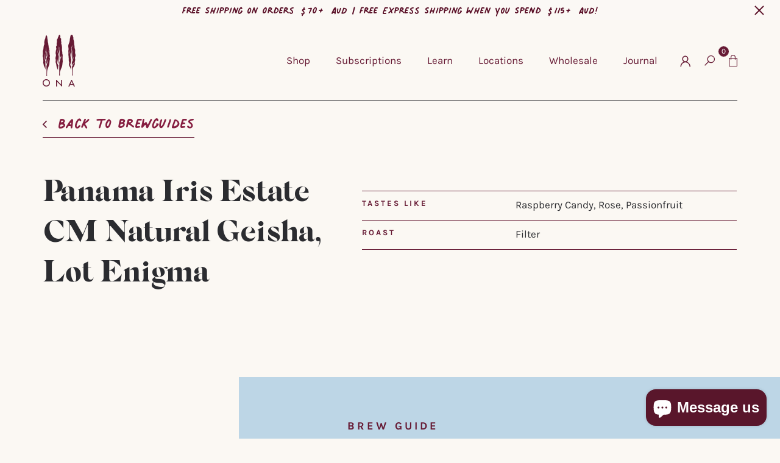

--- FILE ---
content_type: text/css
request_url: https://onacoffee.com.au/cdn/shop/t/37/assets/main.css?v=160438271100746883101764126130
body_size: 37279
content:
@charset "UTF-8";@font-face{font-family:Palmer Lake Print;src:url(PalmerLakePrint-Regular.eot);src:url(PalmerLakePrint-Regular.eot?#iefix) format("embedded-opentype"),url(PalmerLakePrint-Regular.woff2) format("woff2"),url(PalmerLakePrint-Regular.woff) format("woff"),url(PalmerLakePrint-Regular.ttf) format("truetype"),url(PalmerLakePrint-Regular.svg#PalmerLakePrint-Regular) format("svg");font-weight:400;font-style:normal;font-display:swap}@font-face{font-family:Karla-Light;src:url(Karla-Light.eot);src:url(Karla-Light.eot?#iefix) format("embedded-opentype"),url(Karla-Light.woff2) format("woff2"),url(Karla-Light.woff) format("woff"),url(Karla-Light.ttf) format("truetype");font-weight:300;font-style:normal;font-display:swap}@font-face{font-family:Karla;src:url(Karla-Regular.eot);src:url(Karla-Regular.eot?#iefix) format("embedded-opentype"),url(Karla-Regular.woff2) format("woff2"),url(Karla-Regular.woff) format("woff"),url(Karla-Regular.ttf) format("truetype"),url(Karla-Regular.svg#Karla-Regular) format("svg");font-weight:400;font-style:normal;font-display:swap}@font-face{font-family:Karla Bold;src:url(Karla-Bold.eot);src:url(Karla-Bold.eot?#iefix) format("embedded-opentype"),url(Karla-Bold.woff2) format("woff2"),url(Karla-Bold.woff) format("woff"),url(Karla-Bold.ttf) format("truetype"),url(Karla-Bold.svg#Karla-Bold) format("svg");font-weight:700;font-style:normal;font-display:swap}@font-face{font-family:Karla-Medium;src:url(Karla-Medium.eot);src:url(Karla-Medium.eot?#iefix) format("embedded-opentype"),url(Karla-Medium.woff2) format("woff2"),url(Karla-Medium.woff) format("woff"),url(Karla-Medium.ttf) format("truetype");font-weight:500;font-style:normal;font-display:swap}@font-face{font-family:Karla-SemiBold;src:url(Karla-SemiBold.eot);src:url(Karla-SemiBold.eot?#iefix) format("embedded-opentype"),url(Karla-SemiBold.woff2) format("woff2"),url(Karla-SemiBold.woff) format("woff"),url(Karla-SemiBold.ttf) format("truetype");font-weight:600;font-style:normal;font-display:swap}@font-face{font-family:GT Walsheim;src:url(GTWalsheim-Regular.eot);src:url(GTWalsheim-Regular.eot?#iefix) format("embedded-opentype"),url(GTWalsheim-Regular.woff2) format("woff2"),url(GTWalsheim-Regular.woff) format("woff"),url(GTWalsheim-Regular.ttf) format("truetype"),url(GTWalsheim-Regular.svg#GTWalsheim-Regular) format("svg");font-weight:400;font-style:normal;font-display:swap}@font-face{font-family:GT Walsheim Light;src:url(GTWalsheim-Light.eot);src:url(GTWalsheim-Light.eot?#iefix) format("embedded-opentype"),url(GTWalsheim-Light.woff2) format("woff2"),url(GTWalsheim-Light.woff) format("woff"),url(GTWalsheim-Light.ttf) format("truetype"),url(GTWalsheim-Light.svg#GTWalsheim-Light) format("svg");font-weight:300;font-style:normal;font-display:swap}@font-face{font-family:"Silk Serif Black";src:url(SilkSerif-Black.eot);src:url(SilkSerif-Black.eot?#iefix) format("embedded-opentype"),url(SilkSerif-Black.woff2) format("woff2"),url(SilkSerif-Black.woff) format("woff"),url(SilkSerif-Black.ttf) format("truetype"),url(SilkSerif-Black.svg#SilkSerif-Black) format("svg");font-weight:900;font-style:normal;font-display:swap}@font-face{font-family:"Silk Serif";src:url(SilkSerif-Regular.eot);src:url(SilkSerif-Regular.eot?#iefix) format("embedded-opentype"),url(SilkSerif-Regular.woff2) format("woff2"),url(SilkSerif-Regular.woff) format("woff"),url(SilkSerif-Regular.ttf) format("truetype"),url(SilkSerif-Regular.svg#SilkSerif-Regular) format("svg");font-weight:400;font-style:normal;font-display:swap}@font-face{font-family:SkylightBold;src:url(SkylightBold.eot);src:url(SkylightBold.eot?#iefix) format("embedded-opentype"),url(SkylightBold.woff2) format("woff2"),url(SkylightBold.woff) format("woff"),url(SkylightBold.ttf) format("truetype");font-weight:300;font-style:normal;font-display:swap}@font-face{font-family:SkylightRegular;src:url(SkylightRegular.eot);src:url(SkylightRegular.eot?#iefix) format("embedded-opentype"),url(SkylightRegular.woff2) format("woff2"),url(SkylightRegular.woff) format("woff"),url(SkylightRegular.ttf) format("truetype");font-weight:300;font-style:normal;font-display:swap}@font-face{font-family:icomoon;src:url(icomoon.eot?nwr89v);src:url(icomoon.eot?nwr89v#iefix) format("embedded-opentype"),url(icomoon.ttf?nwr89v) format("truetype"),url(icomoon.woff?nwr89v) format("woff"),url(icomoon.svg?nwr89v#icomoon) format("svg");font-weight:400;font-style:normal;font-display:block}[class*=" icon-"],[class^=icon-]{font-family:icomoon!important;speak:never;font-style:normal;font-weight:400;font-variant:normal;text-transform:none;line-height:1;-webkit-font-smoothing:antialiased;-moz-osx-font-smoothing:grayscale}.icon-arrow-white:before{content:"\e909"}.icon-arrow:before{content:"\e900"}.icon-close:before{content:"\e901"}.icon-facebook:before{content:"\e902";color:#f3b1c5}.icon-instagram:before{content:"\e903";color:#f3b1c5}.icon-search:before{content:"\e904";color:#661a34}.icon-shop:before{content:"\e905";color:#661a34}.icon-youtube:before{content:"\e906";color:#f3b1c5}.icon-user:before{content:"\e907";color:#661a34}.icon-arrow-smaller:before{content:"\e908"}html.show-c .wowo{opacity:1}html .wowo{opacity:0}html .wowo.animated{-webkit-animation-duration:.7s;animation-duration:.7s;visibility:visible;-webkit-animation-fill-mode:both;animation-fill-mode:both}@keyframes loading{0%{transform:rotate(0);-moz-transform:rotate(0deg);-webkit-transform:rotate(0deg);-o-transform:rotate(0deg)}to{transform:rotate(360deg);-moz-transform:rotate(360deg);-webkit-transform:rotate(360deg);-o-transform:rotate(360deg)}}@-webkit-keyframes loading{0%{transform:rotate(0);-moz-transform:rotate(0deg);-webkit-transform:rotate(0deg);-o-transform:rotate(0deg)}to{transform:rotate(360deg);-moz-transform:rotate(360deg);-webkit-transform:rotate(360deg);-o-transform:rotate(360deg)}}@-webkit-keyframes fadeIn{0%{opacity:0}to{opacity:1}}@keyframes fadeIn{0%{opacity:0}to{opacity:1}}@-webkit-keyframes fadeInUp{0%{opacity:0;-webkit-transform:translate3d(0,30px,0);transform:translate3d(0,30px,0)}to{-webkit-transform:translate3d(0,0,0);transform:translateZ(0);opacity:1}}@keyframes fadeInUp{0%{opacity:0;-webkit-transform:translate3d(0,30px,0);transform:translate3d(0,30px,0)}to{-webkit-transform:translate3d(0,0,0);transform:translateZ(0);opacity:1}}@-webkit-keyframes fadeInBigUp{0%{opacity:0;-webkit-transform:translate3d(0,100px,0);transform:translate3d(0,100px,0)}to{-webkit-transform:translate3d(0,0,0);transform:translateZ(0);opacity:1}}@keyframes fadeInBigUp{0%{opacity:0;-webkit-transform:translate3d(0,100px,0);transform:translate3d(0,100px,0)}to{-webkit-transform:translate3d(0,0,0);transform:translateZ(0);opacity:1}}@-webkit-keyframes fadeInDown{0%{opacity:0;-webkit-transform:translate3d(0,-50px,0);transform:translate3d(0,-50px,0)}to{-webkit-transform:translate3d(0,0,0);transform:translateZ(0);opacity:1}}@keyframes fadeInDown{0%{opacity:0;-webkit-transform:translate3d(0,-50px,0);transform:translate3d(0,-50px,0)}to{-webkit-transform:translate3d(0,0,0);transform:translateZ(0);opacity:1}}@-webkit-keyframes fadeInLeft{0%{opacity:0;-webkit-transform:translate3d(-30%,0,0);transform:translate3d(-30%,0,0)}to{opacity:1;-webkit-transform:none;transform:none}}@keyframes fadeInLeft{0%{opacity:0;-webkit-transform:translate3d(-30%,0,0);transform:translate3d(-30%,0,0)}to{opacity:1;-webkit-transform:none;transform:none}}@-webkit-keyframes fadeInRight{0%{opacity:0;-webkit-transform:translate3d(20%,0,0);transform:translate3d(20%,0,0)}to{opacity:1;-webkit-transform:none;transform:none}}@keyframes fadeInRight{0%{opacity:0;-webkit-transform:translate3d(20%,0,0);transform:translate3d(20%,0,0)}to{opacity:1;-webkit-transform:none;transform:none}}@-webkit-keyframes zoomOut{0%{opacity:0;-webkit-transform:translate(0,0) scale(1.2);transform:translate(0) scale(1.2)}to{opacity:1;-webkit-transform:translate(0,0) scale(1);transform:translate(0) scale(1)}}@keyframes zoomOut{0%{opacity:0;-webkit-transform:translate(0,0) scale(1.2);transform:translate(0) scale(1.2)}to{opacity:1;-webkit-transform:translate(0,0) scale(1);transform:translate(0) scale(1)}}.fadeInLeft.animated{-webkit-animation-name:fadeInLeft;animation-name:fadeInLeft}.fadeInRight.animated{-webkit-animation-name:fadeInRight;animation-name:fadeInRight}.fadeIn.animated{-webkit-animation-name:fadeIn;animation-name:fadeIn}.fadeInUp.animated{-webkit-animation-name:fadeInUp;animation-name:fadeInUp}.fadeInBigUp.animated{-webkit-animation-name:fadeInBigUp;animation-name:fadeInBigUp}.fadeInDown.animated{-webkit-animation-name:fadeInDown;animation-name:fadeInDown}.zoomOut.animated{-webkit-animation-name:zoomOut;animation-name:zoomOut}body,html{font-family:Karla;font-size:17px;line-height:1.6471;font-weight:400;font-style:normal;color:#2b2c30;text-decoration:none;position:relative;background:#fbf8f3}body{-webkit-font-smoothing:antialiased}a{color:#661a34;cursor:pointer;text-decoration:none;-webkit-transition:All .2s ease-in-out;transition:All .2s ease-in-out}a:focus,a:not([disabled]):hover{color:#661a34;text-decoration:none}a:not([href]):not([tabindex]){cursor:initial}input{outline:none}button:focus{outline:none}.disclosure__toggle,input,select,textarea{border-radius:0!important}.btn{outline:none;-webkit-box-shadow:none;box-shadow:none;border-radius:0!important}.h1,.h2,.h3,.h4,.h5,.h6,h1,h2,h3,h4,h5,h6{text-transform:inherit}.h3,.h4,.h5,.h6,h3,h4,h5,h6{font-family:Karla Bold;font-weight:400}h1{font-family:"Silk Serif Black";font-size:80px;line-height:1.25;color:#661a34;letter-spacing:-1.6px}@media (max-width:1199.98px){h1{font-size:70px}}@media (max-width:991.98px){h1{font-size:60px}}@media (max-width:767.98px){h1{font-size:50px}}p{font-size:17px;color:#2b2c30;margin-bottom:15px}p a:hover{text-decoration:underline}table tbody th,table tfoot th{font-family:Karla;font-size:17px}table th{font-family:Karla Bold;font-size:19px;line-height:28px;font-weight:400}table td,table th{border:none}.btn--secondary:focus,.btn--secondary:not([disabled]):hover{color:#fff;background:#661a34;-webkit-box-shadow:none;box-shadow:none}input{-webkit-appearance:none}.container{max-width:1440px;padding:0 70px}@media (max-width:1199.98px){.container{padding:0 50px}}@media (max-width:991.98px){.container{padding:0 30px}}.medium-container{max-width:1440px;padding:0 180px;margin:0 auto;width:100%}@media (max-width:1199.98px){.medium-container{padding:0 100px}}@media (max-width:991.98px){.medium-container{padding:0 50px}}@media (max-width:767.98px){.medium-container{padding:0 30px}}.img-bg{background-repeat:no-repeat;background-position:center;background-size:cover}.box{background:transparent}.main-content{padding:0!important}.empty-page-content{padding-bottom:0;margin-top:132px}@media (max-width:767.98px){.empty-page-content{margin-top:128px}}@media (max-width:575.98px){.empty-page-content{margin-top:112px}}.page-container{-webkit-transform:initial;transform:initial}.index-section{padding:0}.icon-twitter{position:relative;display:inline-block}.icon-twitter:before{content:"";display:inline-block;width:24px;height:25px;background-image:url(icon-twitter-1.svg);background-repeat:no-repeat;background-position:center;background-size:cover}.icon-twitter:after{content:"";display:inline-block;width:24px;height:25px;background-image:url(icon-twitter-hover.svg);background-repeat:no-repeat;background-position:center;background-size:cover;-webkit-transition:opacity .3s;transition:opacity .3s;position:absolute;top:0;left:0;opacity:0}.icon-twitter:hover:after{opacity:1}header{position:fixed!important;top:0;left:0;width:100%;z-index:888;background:transparent!important;padding:0!important;border-bottom:none!important;-webkit-transition:All .2s ease-in-out;transition:All .2s ease-in-out}header.has-white-label.smaller-header .logo .white-logo{opacity:0}header.has-white-label.smaller-header .icon-list li .icon-search:before,header.has-white-label.smaller-header .icon-list li .icon-shop:before,header.has-white-label.smaller-header .icon-list li .icon-user:before{color:#661a34}header.has-white-label.smaller-header .icon-list li .icon-search:hover:before,header.has-white-label.smaller-header .icon-list li .icon-shop:hover:before,header.has-white-label.smaller-header .icon-list li .icon-user:hover:before{opacity:.75}header.has-white-label.smaller-header .icon-list li .icon-shop span{color:#fff;background:#661a34}header.has-white-label.smaller-header nav .menu-list>li>a{color:#661a34}header.has-white-label.smaller-header nav .menu-list>li>a:before{background:#661a34}header.has-white-label.smaller-header .hamburger span{background:#661a34}header.has-white-label .header{border-bottom:none}header.has-white-label .logo{position:relative}header.has-white-label .logo .white-logo{position:absolute;top:0;z-index:1;display:block}header.has-white-label .header-right.hover nav .menu-list>li>a{color:#661a34}header.has-white-label .header-right.hover nav .site-nav--has-dropdown .site-nav__link--button{color:#661a34}header.has-white-label .header-right.hover .icon-list li a:before{color:#661a34}header.has-white-label .header-right.hover .icon-list li a:hover:before{opacity:.75}header.has-white-label .header-right.hover .icon-list li button:before{color:#661a34}header.has-white-label .header-right.hover .icon-list li button:hover:before{opacity:.75}header.has-white-label .icon-list li .icon-search:before,header.has-white-label .icon-list li .icon-shop:before,header.has-white-label .icon-list li .icon-user:before{color:#fff}header.has-white-label .icon-list li .icon-search:hover:before,header.has-white-label .icon-list li .icon-shop:hover:before,header.has-white-label .icon-list li .icon-user:hover:before{opacity:.75}header.has-white-label .icon-list li .icon-shop span{color:#661a34;background:#fff}header.has-white-label nav .menu-list>li>a{color:#fff}@media (max-width:767.98px){header.has-white-label nav .menu-list>li>a{color:#661a34}}header.has-white-label nav .menu-list>li>a:before{background:#fff}@media (max-width:767.98px){header.has-white-label nav .menu-list>li>a:before{background:#661a34}}header.has-white-label nav .site-nav--has-dropdown .site-nav__link--button{color:#fff}@media (max-width:767.98px){header.has-white-label nav .site-nav--has-dropdown .site-nav__link--button{color:#661a34}}header.has-white-label .hamburger span{background:#fff}header.white-logo.smaller-header .logo .white-logo{opacity:0}header.white-logo.smaller-header .icon-list li .icon-search:before,header.white-logo.smaller-header .icon-list li .icon-shop:before,header.white-logo.smaller-header .icon-list li .icon-user:before{color:#661a34}header.white-logo.smaller-header .icon-list li .icon-search:hover:before,header.white-logo.smaller-header .icon-list li .icon-shop:hover:before,header.white-logo.smaller-header .icon-list li .icon-user:hover:before{opacity:.75}header.white-logo.smaller-header .icon-list li .icon-shop span{color:#fff;background:#661a34}header.white-logo.smaller-header nav .menu-list>li>a{color:#661a34}header.white-logo.smaller-header nav .menu-list>li>a:before{background:#661a34}header.white-logo.smaller-header .hamburger span{background:#661a34}header.white-logo .header{border-bottom:none}header.white-logo .logo{position:relative}header.white-logo .logo .white-logo{position:absolute;top:0;z-index:1;display:block}header.white-logo .header-right.hover nav .menu-list>li>a{color:#661a34}header.white-logo .header-right.hover nav .site-nav--has-dropdown .site-nav__link--button{color:#661a34}header.white-logo .header-right.hover .icon-list li a:before{color:#661a34}header.white-logo .header-right.hover .icon-list li a:hover:before{opacity:.75}header.white-logo .header-right.hover .icon-list li button:before{color:#661a34}header.white-logo .header-right.hover .icon-list li button:hover:before{opacity:.75}header.white-logo .icon-list li .icon-search:before,header.white-logo .icon-list li .icon-shop:before,header.white-logo .icon-list li .icon-user:before{color:#661a34}header.white-logo .icon-list li .icon-search:hover:before,header.white-logo .icon-list li .icon-shop:hover:before,header.white-logo .icon-list li .icon-user:hover:before{opacity:.75}header.white-logo .icon-list li .icon-shop span{color:#fff;background:#661a34}header.white-logo nav .menu-list>li>a{color:#661a34}@media (max-width:767.98px){header.white-logo nav .menu-list>li>a{color:#661a34}}header.white-logo nav .menu-list>li>a:before{background:#661a34}@media (max-width:767.98px){header.white-logo nav .menu-list>li>a:before{background:#661a34}}header.white-logo nav .site-nav--has-dropdown .site-nav__link--button{color:#fff}@media (max-width:767.98px){header.white-logo nav .site-nav--has-dropdown .site-nav__link--button{color:#661a34}}header.white-logo .hamburger span{background:#661a34}@media (max-width:767.98px){header.darkred-color{background:#fbf8f3}}header.darkred-color .header{border-bottom:none}header.darkred-color .logo .white-logo{display:none}header.darkred-color .icon-list li .icon-search:before,header.darkred-color .icon-list li .icon-shop:before,header.darkred-color .icon-list li .icon-user:before{color:#661a34}header.darkred-color .icon-list li .icon-search:hover:before,header.darkred-color .icon-list li .icon-shop:hover:before,header.darkred-color .icon-list li .icon-user:hover:before{opacity:.75}header.darkred-color nav .menu-list>li>a{font-family:GT Walsheim;color:#661a34}@media (max-width:767.98px){header.darkred-color nav .menu-list>li>a{color:#661a34}}header.darkred-color nav .menu-list>li>a:before{background:#661a34}@media (max-width:767.98px){header.darkred-color nav .menu-list>li>a:before{background:#661a34}}header.darkred-color .hamburger span{background:#661a34}header.smaller-header{background:#fbf8f3!important}header.smaller-header .header{padding:15px 0;border-bottom:none}@media (max-width:767.98px){header.smaller-header .header{padding:29px 0}}header.smaller-header .logo img{width:40px}@media (max-width:575.98px){header.smaller-header .logo img{width:36px}}header.smaller-header nav .site-nav--has-dropdown .site-nav__link--button{color:#661a34}header.nav-show .header{padding:28px 0}header.nav-show .logo .white-logo{opacity:0}header.nav-show .logo img{opacity:1;width:55px}header.nav-show .icon-list li .icon-search:before,header.nav-show .icon-list li .icon-shop:before,header.nav-show .icon-list li .icon-user:before{color:#661a34}header.nav-show .icon-list li .icon-search:hover:before,header.nav-show .icon-list li .icon-shop:hover:before,header.nav-show .icon-list li .icon-user:hover:before{opacity:.75}header.nav-show .icon-list li .icon-shop span{color:#fff;background:#661a34}header.nav-show .hamburger{top:22px}header .header{display:-webkit-box;display:-ms-flexbox;display:flex;-ms-flex-wrap:wrap;flex-wrap:wrap;-webkit-box-align:center;-ms-flex-align:center;align-items:center;-webkit-box-pack:justify;-ms-flex-pack:justify;justify-content:space-between;padding:24px 0 22px;border-bottom:1px solid #2b2c30;-webkit-transition:All .2s ease-in-out;transition:All .2s ease-in-out}@media (max-width:767.98px){header .header{padding:29px 0;border-bottom:none;-webkit-box-align:start;-ms-flex-align:start;align-items:flex-start}}header .logo{position:relative;z-index:1111}header .logo .white-logo{display:none}header .logo img{width:54px;-webkit-transition:All .2s ease-in-out;transition:All .2s ease-in-out}@media (max-width:767.98px){header .logo img{width:46px}}@media (max-width:575.98px){header .logo img{width:36px}}header .header-right{display:-webkit-box;display:-ms-flexbox;display:flex;-ms-flex-wrap:wrap;flex-wrap:wrap;-webkit-box-align:center;-ms-flex-align:center;align-items:center}@media (max-width:767.98px){header .header-right{padding-right:58px}}header .header-right.hover nav .menu-list>li>a{color:#661a34}header .header-right.hover nav .menu-list>li>a:before{background:#661a34}header .header-right.hover nav .site-nav--has-dropdown .site-nav__link--button{color:#661a34}header .header-right.hover .icon-list li a:before{color:#661a34}header .header-right.hover .icon-list li a:hover{opacity:.75}header .header-right.hover .icon-list li button:before{color:#661a34}header .header-right.hover .icon-list li button:hover{opacity:.75}header .header-right.hover .icon-list li .icon-shop span{color:#fff;background:#661a34}header .icon-list{display:-webkit-box;display:-ms-flexbox;display:flex;-ms-flex-wrap:wrap;flex-wrap:wrap;-webkit-box-align:center;-ms-flex-align:center;align-items:center;margin-left:14px;position:relative;z-index:1111}@media (max-width:767.98px){header .icon-list{margin-left:0}}header .icon-list li{margin:0 0 0 23px}@media (max-width:767.98px){header .icon-list li{margin:0 0 0 30px}}@media (max-width:767.98px){header .icon-list li:first-child{margin:0}}header .icon-list li .icon-search:before,header .icon-list li .icon-shop:before,header .icon-list li .icon-user:before{color:#661a34;-webkit-transition:All .2s ease-in-out;transition:All .2s ease-in-out}header .icon-list li .icon-search:hover:before,header .icon-list li .icon-shop:hover:before,header .icon-list li .icon-user:hover:before{opacity:.75}header .icon-list li .icon-search{font-size:17px;line-height:1.2}header .icon-list li .icon-shop{position:relative;font-size:20px}header .icon-list li .icon-shop span{font-family:Karla!important;display:-webkit-inline-box;display:-ms-inline-flexbox;display:inline-flex;-webkit-box-align:center;-ms-flex-align:center;align-items:center;-webkit-box-pack:center;-ms-flex-pack:center;justify-content:center;width:17px;height:17px;color:#fff;background:#661a34;border-radius:50%;font-size:12px;position:absolute;top:-14px;left:-17px;-webkit-transition:All .2s ease-in-out;transition:All .2s ease-in-out}header .icon-list li .icon-shop:hover span{opacity:.75}header .icon-list li .icon-user{font-size:18px}header .icon-list .site-header__icon{padding:0}header ul{margin:0;padding:0}header ul li{margin:0;padding:0;list-style:none}header ul li:before{content:none}header .sub-menu-box{display:none!important}header a:hover{text-decoration:none}nav{margin-top:-1px}@media (max-width:767.98px){nav{margin-top:0;position:fixed;top:-100%;left:0;z-index:1001;width:100%;height:100%;background:#e5e6e2;-webkit-transition:top .6s cubic-bezier(.77,0,.175,1);transition:top .6s cubic-bezier(.77,0,.175,1)}}nav.is-show{top:0}nav .nav-menu{display:-webkit-box;display:-ms-flexbox;display:flex;-ms-flex-wrap:wrap;flex-wrap:wrap;-webkit-box-align:center;-ms-flex-align:center;align-items:center}@media (max-width:767.98px){nav .nav-menu{position:absolute;top:132px;left:0;bottom:0;right:0;padding:49px 30px 45px;overflow-y:auto;-webkit-box-align:start;-ms-flex-align:start;align-items:flex-start}}nav .menu-center{display:-webkit-box;display:-ms-flexbox;display:flex;-webkit-box-orient:vertical;-webkit-box-direction:normal;-ms-flex-direction:column;flex-direction:column;width:100%;-webkit-box-pack:center;-ms-flex-pack:center;justify-content:center}nav .menu-list{display:-webkit-box;display:-ms-flexbox;display:flex;-ms-flex-wrap:wrap;flex-wrap:wrap;-webkit-box-align:center;-ms-flex-align:center;align-items:center;margin:0;position:static}@media (max-width:767.98px){nav .menu-list{-webkit-box-orient:vertical;-webkit-box-direction:normal;-ms-flex-direction:column;flex-direction:column;-webkit-box-align:start;-ms-flex-align:start;align-items:flex-start;margin-bottom:31px}}nav .menu-list>li{font-family:Karla;font-size:17px;line-height:22px;color:#661a34;margin:0 0 0 42px;position:static}@media (max-width:991.98px){nav .menu-list>li{margin:0 0 0 36px}}@media (max-width:767.98px){nav .menu-list>li{margin:0 0 20px;font-size:35px;line-height:42px;width:100%;text-align:left}}nav .menu-list>li .site-nav__label{border:none}@media (max-width:767.98px){nav .menu-list>li .site-nav__label{font-size:35px}}nav .menu-list>li.active a:before{width:100%}@media (max-width:767.98px){nav .menu-list>li.site-nav--active .site-nav__dropdown{display:block!important}}nav .menu-list>li:hover .site-nav__dropdown{opacity:1;visibility:visible}nav .menu-list>li:hover>a{color:#661a34}nav .menu-list>li:hover>a:before{background:#661a34}nav .menu-list>li.thisHover>a:before{left:0;right:auto;width:100%}nav .menu-list>li>a{color:#661a34;position:relative;z-index:2;padding:0}@media (max-width:767.98px){nav .menu-list>li>a{display:inline-block}}nav .menu-list>li>a:before{content:"";width:0;height:1px;background:#661a34;position:absolute;bottom:-7px;right:0;-webkit-transition:All .2s ease-in-out;transition:All .2s ease-in-out}nav .menu-list>li>a:hover:before{left:0;right:auto;width:100%}nav .site-nav--has-dropdown .site-nav__link--button{padding:0;position:relative;z-index:1;color:#661a34;background:transparent;border:none;-webkit-transition:All .2s ease-in-out;transition:All .2s ease-in-out}nav .site-nav--has-dropdown .site-nav__link--button:before{content:"";width:0;height:1px;background:#661a34;position:absolute;bottom:-7px;right:0;-webkit-transition:All .2s ease-in-out;transition:All .2s ease-in-out}nav .site-nav--has-dropdown .site-nav__link--button:hover{color:#661a34}nav .site-nav--has-dropdown .site-nav__link--button:hover:before{left:0;right:auto;width:100%}nav .site-nav--has-dropdown svg{display:none}nav .site-nav__dropdown{position:absolute;top:0;right:0;left:auto;width:44.44%;height:100vh;background:#e5e6e2;padding:174px 70px 46px 105px;opacity:0;visibility:hidden;-webkit-transition:All .2s ease-in-out;transition:All .2s ease-in-out;display:block;border:none;z-index:0}@media (min-width:3000px){nav .site-nav__dropdown{width:50%;padding:174px 70px 46px 205px}}@media (max-width:1440px){nav .site-nav__dropdown{padding:174px 70px 46px}}@media (max-width:1300px){nav .site-nav__dropdown{width:50%}}@media (max-width:1199.98px){nav .site-nav__dropdown{width:55%;padding:174px 50px 46px}}@media (max-width:991.98px){nav .site-nav__dropdown{width:65%;padding:174px 30px 46px}}@media (max-width:767.98px){nav .site-nav__dropdown{position:static;top:auto;left:auto;width:100%;padding:15px 10px;opacity:1;visibility:visible;display:none;height:100%;background:transparent;-webkit-transition:All 0s ease-in-out;transition:All 0s ease-in-out}}nav .site-nav__dropdown ul{max-width:465px;margin-left:auto}@media (min-width:1440.98px){nav .site-nav__dropdown ul{max-width:100%;margin-left:auto}}@media (max-width:991.98px){nav .site-nav__dropdown ul{max-width:439px}}@media (max-width:767.98px){nav .site-nav__dropdown ul{max-width:100%}}nav .site-nav__dropdown ul li{font-family:Palmer Lake Print;font-size:38px;line-height:.5;color:#661a34;text-transform:uppercase;margin:0;border-bottom:1px solid #661a34}nav .site-nav__dropdown ul li a{color:#661a34!important;padding:20px 0 28px!important;display:block;position:relative}@media (max-width:767.98px){nav .site-nav__dropdown ul li a{padding:16px 0 22px!important}}nav .site-nav__dropdown ul li a:hover .icon-arrow-smaller{-webkit-transform:translateX(8px) rotate(-90deg);transform:translate(8px) rotate(-90deg)}nav .site-nav__dropdown ul li .icon-arrow-smaller{font-size:14px;font-weight:700;position:absolute;top:24px;right:-5px;-webkit-transform:rotate(-90deg);transform:rotate(-90deg);-webkit-transition:All .2s ease-in-out;transition:All .2s ease-in-out}@media (max-width:767.98px){nav .site-nav__dropdown ul li .icon-arrow-smaller{top:23px}}nav .another-menu-list{display:none}@media (max-width:767.98px){nav .another-menu-list{display:-webkit-box;display:-ms-flexbox;display:flex;-ms-flex-wrap:wrap;flex-wrap:wrap;-webkit-box-orient:vertical;-webkit-box-direction:normal;-ms-flex-direction:column;flex-direction:column;-webkit-box-align:start;-ms-flex-align:start;align-items:flex-start;margin-bottom:66px}}nav .another-menu-list li{font-family:Karla Bold;font-size:19px;line-height:22px;color:#661a34;letter-spacing:.9px;margin-bottom:6px}nav .another-menu-list li a{color:#661a34;padding:0}nav .social-list{display:none}@media (max-width:767.98px){nav .social-list{display:-webkit-box;display:-ms-flexbox;display:flex;-ms-flex-wrap:wrap;flex-wrap:wrap;-webkit-box-align:center;-ms-flex-align:center;align-items:center}}nav .social-list li{margin-right:20px}nav .social-list .icon-facebook,nav .social-list .icon-instagram,nav .social-list .icon-youtube{font-size:20px}nav .social-list .icon-facebook:before,nav .social-list .icon-instagram:before,nav .social-list .icon-youtube:before{color:#661a34}.hamburger{position:absolute;top:21px;right:30px;z-index:1002;width:26px;height:33px;cursor:pointer;display:none;-webkit-transition:all .3s ease-in-out;transition:all .3s ease-in-out}@media (max-width:767.98px){.hamburger{display:block}}.hamburger.active span{background:#661a34!important}.hamburger.active span:first-child{top:15px;-webkit-transform:rotate(-45deg);transform:rotate(-45deg)}.hamburger.active span:nth-child(2){background:transparent!important}.hamburger.active span:last-child{top:15px;-webkit-transform:rotate(45deg);transform:rotate(45deg)}.hamburger span{position:absolute;width:26px;height:2px;border-radius:55px;display:block;background:#661a34;-webkit-transition:all .2s ease-in-out;transition:all .2s ease-in-out}.hamburger span:first-child{top:5px}.hamburger span:nth-child(2){top:15px}.hamburger span:last-child{top:25px}@media (max-width:575.98px){.template-customers-login header.white-logo .logo .white-logo,.template-customers-register header.white-logo .logo .white-logo{display:none}}@media (max-width:991.98px){.template-customers-login header.has-white-label nav .menu-list>li>a,.template-customers-register header.has-white-label nav .menu-list>li>a{color:#661a34}}@media (max-width:991.98px){.template-customers-login header.has-white-label nav .menu-list>li>a:before,.template-customers-register header.has-white-label nav .menu-list>li>a:before{background:#661a34}}@media (max-width:991.98px){.template-customers-login header.has-white-label nav .site-nav--has-dropdown .site-nav__link--button,.template-customers-register header.has-white-label nav .site-nav--has-dropdown .site-nav__link--button{color:#661a34}}@media (max-width:991.98px){.template-customers-login header.white-logo nav .menu-list>li>a,.template-customers-register header.white-logo nav .menu-list>li>a{color:#661a34}}@media (max-width:991.98px){.template-customers-login header.white-logo nav .menu-list>li>a:before,.template-customers-register header.white-logo nav .menu-list>li>a:before{background:#661a34}}@media (max-width:991.98px){.template-customers-login header.white-logo nav .site-nav--has-dropdown .site-nav__link--button,.template-customers-register header.white-logo nav .site-nav--has-dropdown .site-nav__link--button{color:#661a34}}@media (max-width:991.98px){.template-customers-login header.darkred-color,.template-customers-register header.darkred-color{background:#fbf8f3}}@media (max-width:991.98px){.template-customers-login header.darkred-color nav .menu-list>li>a,.template-customers-register header.darkred-color nav .menu-list>li>a{color:#661a34}}@media (max-width:991.98px){.template-customers-login header.darkred-color nav .menu-list>li>a:before,.template-customers-register header.darkred-color nav .menu-list>li>a:before{background:#661a34}}@media (max-width:991.98px){.template-customers-login header.smaller-header .header,.template-customers-register header.smaller-header .header{padding:29px 0}}@media (max-width:575.98px){.template-customers-login header.smaller-header .logo img,.template-customers-register header.smaller-header .logo img{width:36px}}@media (max-width:991.98px){.template-customers-login header .header,.template-customers-register header .header{padding:29px 0;border-bottom:none;-webkit-box-align:start;-ms-flex-align:start;align-items:flex-start}}@media (max-width:991.98px){.template-customers-login header .logo img,.template-customers-register header .logo img{width:46px}}@media (max-width:991.98px){.template-customers-login header .header-right,.template-customers-register header .header-right{padding-right:58px}}@media (max-width:991.98px){.template-customers-login header .icon-list,.template-customers-register header .icon-list{margin-left:0}}@media (max-width:991.98px){.template-customers-login header .icon-list li:first-child,.template-customers-register header .icon-list li:first-child{margin:0}}@media (max-width:991.98px){.template-customers-login nav,.template-customers-register nav{margin-top:0;position:fixed;top:-100%;left:0;z-index:1001;width:100%;height:100%;background:#e5e6e2;-webkit-transition:top .6s cubic-bezier(.77,0,.175,1);transition:top .6s cubic-bezier(.77,0,.175,1)}}@media (max-width:991.98px){.template-customers-login nav .nav-menu,.template-customers-register nav .nav-menu{position:absolute;top:132px;left:0;bottom:0;right:0;padding:49px 30px 45px;overflow-y:auto;-webkit-box-align:start;-ms-flex-align:start;align-items:flex-start}}@media (max-width:991.98px){.template-customers-login nav .menu-list,.template-customers-register nav .menu-list{-webkit-box-orient:vertical;-webkit-box-direction:normal;-ms-flex-direction:column;flex-direction:column;-webkit-box-align:start;-ms-flex-align:start;align-items:flex-start;margin-bottom:31px}}@media (max-width:991.98px){.template-customers-login nav .menu-list>li,.template-customers-register nav .menu-list>li{margin:0 0 20px;font-size:35px;line-height:42px;width:100%;text-align:left}}@media (max-width:991.98px){.template-customers-login nav .menu-list>li .site-nav__label,.template-customers-register nav .menu-list>li .site-nav__label{font-size:35px}}@media (max-width:991.98px){.template-customers-login nav .menu-list>li.site-nav--active .site-nav__dropdown,.template-customers-register nav .menu-list>li.site-nav--active .site-nav__dropdown{display:block!important}}@media (max-width:991.98px){.template-customers-login nav .menu-list>li>a,.template-customers-register nav .menu-list>li>a{display:inline-block}}@media (max-width:991.98px){.template-customers-login nav .site-nav__dropdown,.template-customers-register nav .site-nav__dropdown{position:static;top:auto;left:auto;width:100%;padding:15px 10px;opacity:1;visibility:visible;display:none;height:100%;background:transparent;-webkit-transition:All 0s ease-in-out;transition:All 0s ease-in-out}}@media (max-width:991.98px){.template-customers-login nav .site-nav__dropdown ul,.template-customers-register nav .site-nav__dropdown ul{max-width:100%}}@media (max-width:991.98px){.template-customers-login nav .site-nav__dropdown ul li a,.template-customers-register nav .site-nav__dropdown ul li a{padding:16px 0 22px!important}}@media (max-width:991.98px){.template-customers-login nav .site-nav__dropdown ul li .icon-arrow-smaller,.template-customers-register nav .site-nav__dropdown ul li .icon-arrow-smaller{top:23px}}@media (max-width:991.98px){.template-customers-login nav .another-menu-list,.template-customers-register nav .another-menu-list{display:-webkit-box;display:-ms-flexbox;display:flex;-ms-flex-wrap:wrap;flex-wrap:wrap;-webkit-box-orient:vertical;-webkit-box-direction:normal;-ms-flex-direction:column;flex-direction:column;-webkit-box-align:start;-ms-flex-align:start;align-items:flex-start;margin-bottom:66px}}@media (max-width:991.98px){.template-customers-login nav .social-list,.template-customers-register nav .social-list{display:-webkit-box;display:-ms-flexbox;display:flex;-ms-flex-wrap:wrap;flex-wrap:wrap;-webkit-box-align:center;-ms-flex-align:center;align-items:center}}@media (max-width:991.98px){.template-customers-login .hamburger,.template-customers-register .hamburger{display:block}}footer{position:relative;padding:13vw 0 37px!important;margin:0!important}@media (max-width:1440px){footer{padding:200px 0 37px!important}}@media (max-width:575.98px){footer{padding:80px 0 37px!important}}footer .img-bg,footer .img-bg-mobile{background-repeat:no-repeat;background-position:left top;background-size:cover;position:absolute;top:0;left:0;width:100%;height:100%}footer .img-bg{background-image:url(footer-bg.svg)}@media (max-width:575.98px){footer .img-bg{display:none}}footer .img-bg-mobile{display:none;background-image:url(footer-bg-mobile-2.svg)}@media (max-width:575.98px){footer .img-bg-mobile{display:block}}footer .container{position:relative;z-index:2}footer ul{margin:0;padding:0}footer ul li{margin:0;padding:0}footer ul li::marker{content:"";display:none}footer ul li:before{content:none}footer .footer-top{display:-webkit-box;display:-ms-flexbox;display:flex;-ms-flex-wrap:wrap;flex-wrap:wrap;padding-bottom:62px}footer .footer-top .list{width:25%;margin-bottom:47px}footer .footer-top .list:first-child{width:25.6%;padding-right:4%}@media (max-width:1199.98px){footer .footer-top .list:first-child{width:23%}}@media (max-width:991.98px){footer .footer-top .list:first-child{width:60%;margin-bottom:60px}}@media (max-width:575.98px){footer .footer-top .list:first-child{width:100%;margin-bottom:88px}}@media (max-width:575.98px){footer .footer-top .list:first-child h3{margin-bottom:33px}}footer .footer-top .list:nth-child(2){width:24.4%;padding-right:4%}@media (max-width:1199.98px){footer .footer-top .list:nth-child(2){width:24%}}@media (max-width:991.98px){footer .footer-top .list:nth-child(2){width:40%;margin-bottom:60px}}@media (max-width:575.98px){footer .footer-top .list:nth-child(2){width:100%;margin-bottom:82px}}footer .footer-top .list:nth-child(3){width:36.6%;padding-right:4%}@media (max-width:1199.98px){footer .footer-top .list:nth-child(3){width:37.2%}}@media (max-width:991.98px){footer .footer-top .list:nth-child(3){width:60%}}@media (max-width:575.98px){footer .footer-top .list:nth-child(3){width:100%;padding-right:0;margin-bottom:86px}}footer .footer-top .list:nth-child(3) h3{margin-bottom:41px}footer .footer-top .list:nth-child(4){width:13.4%}@media (max-width:1199.98px){footer .footer-top .list:nth-child(4){width:15.8%}}@media (max-width:991.98px){footer .footer-top .list:nth-child(4){width:40%}}@media (max-width:575.98px){footer .footer-top .list:nth-child(4){width:100%;margin-bottom:14px}}footer .footer-top .list:nth-child(4) h3{margin-bottom:23px}@media (max-width:767.98px){footer .footer-top .list:nth-child(4) h3{margin-bottom:44px}}@media (max-width:575.98px){footer .footer-top .list:nth-child(4) h3{margin-bottom:27px}}footer .footer-top .list:nth-child(4) ul{display:-webkit-box;display:-ms-flexbox;display:flex;-ms-flex-wrap:wrap;flex-wrap:wrap;padding:8px 0}footer .footer-top .list:nth-child(4) ul li{margin-right:20px}footer .footer-top .list:nth-child(4) ul li:last-child{margin:0}footer .footer-top h3{font-family:Karla Bold;font-size:18px;line-height:1.11112;color:#f3b1c5;letter-spacing:4.15px;text-transform:uppercase;margin-bottom:44px}@media (max-width:575.98px){footer .footer-top h3{font-size:13px;letter-spacing:3px}}footer .footer-top .site-nav li{display:block;text-align:left}footer .footer-top .site-nav li a{padding:0}footer .footer-top .site-nav li a .site-nav__label{border-bottom:none}footer .footer-top ul li{font-family:Karla;font-size:30px;line-height:1;color:#fff;margin-bottom:18px}@media (max-width:991.98px){footer .footer-top ul li{margin-bottom:14px}}@media (max-width:767.98px){footer .footer-top ul li{margin-bottom:10px}}@media (max-width:575.98px){footer .footer-top ul li{font-size:35px;margin-bottom:7px}}footer .footer-top ul li a{color:#fff}footer .footer-top ul li a:hover{color:#f3b1c5}footer .footer-top p{font-family:Karla;font-size:12px;line-height:1.5;color:#fff;margin:0;max-width:77%}@media (max-width:575.98px){footer .footer-top p{line-height:1.6667;max-width:100%}}footer .footer-top .sign-up-email{margin-top:62px;margin-bottom:0}@media (max-width:767.98px){footer .footer-top .sign-up-email{margin-top:47px}}footer .footer-top .sign-up-email a{font-family:Palmer Lake Print;font-size:32px;line-height:32px;text-transform:uppercase;color:#f3b1c5;border-bottom:1px solid #f3b1c5;max-width:302px;display:block;padding:5px 0}footer .footer-top .sign-up-email a:hover{color:#fff;border-bottom:1px solid #ffffff}footer .footer-top .icon-facebook,footer .footer-top .icon-instagram,footer .footer-top .icon-youtube{font-size:20px}footer .footer-top .icon-facebook:hover:before,footer .footer-top .icon-instagram:hover:before,footer .footer-top .icon-youtube:hover:before{color:#fff}footer .footer-top .icon-facebook:before,footer .footer-top .icon-instagram:before,footer .footer-top .icon-youtube:before{color:#f3b1c5;-webkit-transition:All .2s ease-in-out;transition:All .2s ease-in-out}footer .footer-top .icon-facebook{font-size:22px}footer .footer-bottom{display:-webkit-box;display:-ms-flexbox;display:flex;-ms-flex-wrap:wrap;flex-wrap:wrap;-webkit-box-align:center;-ms-flex-align:center;align-items:center;-webkit-box-pack:justify;-ms-flex-pack:justify;justify-content:space-between;padding:14px 0;border-top:2px solid #f3b1c5}@media (max-width:575.98px){footer .footer-bottom{padding:33px 0 36px}}footer .footer-bottom .copyright{font-family:Karla;font-size:12px;line-height:1;color:#fff;margin:0}@media (max-width:575.98px){footer .footer-bottom .copyright{width:100%;margin-bottom:23px}}footer .footer-bottom ul{display:-webkit-box;display:-ms-flexbox;display:flex;-ms-flex-wrap:wrap;flex-wrap:wrap;-webkit-box-align:center;-ms-flex-align:center;align-items:center}@media (max-width:575.98px){footer .footer-bottom ul{width:100%}}footer .footer-bottom ul li{font-family:Karla;font-size:12px;line-height:1;color:#fff;margin:0 0 0 60px}footer .footer-bottom ul li:first-child{margin:0}footer .footer-bottom ul li a{color:#fff}footer .footer-bottom ul li a:hover{color:#f3b1c5}footer a:hover{text-decoration:none}.full-width-page{min-height:100vh;display:-webkit-box;display:-ms-flexbox;display:flex;-ms-flex-wrap:wrap;flex-wrap:wrap}.full-width-page .left-image{width:58.7%;position:relative}@media (max-width:1299px){.full-width-page .left-image{width:45%}}@media (max-width:991.98px){.full-width-page .left-image{width:50%}}@media (max-width:575.98px){.full-width-page .left-image{display:none}}.full-width-page .left-image .img-bg{position:absolute;top:0;left:0;width:100%;height:100%}.full-width-page .left-image:before{content:"";width:100%;height:100%;background:#2b2c3082;position:absolute;top:0;left:0;z-index:1}.full-width-page .right-text{width:41.3%;background:#e5e6e2;display:-webkit-box;display:-ms-flexbox;display:flex;-webkit-box-align:center;-ms-flex-align:center;align-items:center;padding:126px 70px 40px 110px}@media (max-width:1299px){.full-width-page .right-text{width:55%}}@media (max-width:991.98px){.full-width-page .right-text{width:50%}}@media (max-width:991.98px){.full-width-page .right-text{padding:126px 30px 40px}}@media (max-width:575.98px){.full-width-page .right-text{width:100%}}.full-width-page .right-text .form-vertical{width:100%}.full-width-page .right-text h1{font-size:50px;line-height:1.32;color:#2b2c30;text-align:left!important;margin-bottom:41px}@media (max-width:1199.98px){.full-width-page .right-text h1{font-size:40px;margin-bottom:36px}}@media (max-width:991.98px){.full-width-page .right-text h1{font-size:35px;margin-bottom:31px}}.full-width-page .right-text form{max-width:301px;width:100%}@media (max-width:575.98px){.full-width-page .right-text form{max-width:100%}}.full-width-page .right-text form input::-webkit-input-placeholder{font-family:Karla;font-size:17px;line-height:1;color:#2b2c30;opacity:1}.full-width-page .right-text form input:-moz-placeholder{font-family:Karla;font-size:17px;line-height:1;color:#2b2c30;opacity:1}.full-width-page .right-text form input::-moz-placeholder{font-family:Karla;font-size:17px;line-height:1;color:#2b2c30;opacity:1}.full-width-page .right-text form input:-ms-input-placeholder{font-family:Karla;font-size:17px;line-height:1;color:#2b2c30;opacity:1}.full-width-page .right-text form textarea::-webkit-input-placeholder{font-family:Karla;font-size:17px;line-height:1;color:#2b2c30;opacity:1}.full-width-page .right-text form textarea:-moz-placeholder{font-family:Karla;font-size:17px;line-height:1;color:#2b2c30;opacity:1}.full-width-page .right-text form textarea::-moz-placeholder{font-family:Karla;font-size:17px;line-height:1;color:#2b2c30;opacity:1}.full-width-page .right-text form textarea:-ms-input-placeholder{font-family:Karla;font-size:17px;line-height:1;color:#2b2c30;opacity:1}.full-width-page .right-text form .text-center{text-align:left!important;margin:-8px 0 0}.full-width-page .right-text form p{margin-bottom:4px}.full-width-page .right-text form a{font-family:Karla;font-size:12px;line-height:20px;color:#2b2c30}.full-width-page .right-text form a:hover{color:#661a34}.full-width-page .right-text form label{display:none}.full-width-page .right-text form input,.full-width-page .right-text form textarea{font-family:Karla;font-size:17px;line-height:1;color:#2b2c30;width:100%;padding:11px 17px 10px;border:1px solid #9e9f9b;border-radius:0;outline:none!important;-webkit-box-shadow:none!important;box-shadow:none!important;background:transparent;-webkit-transition:All .2s ease-in-out;transition:All .2s ease-in-out;margin-bottom:18px}.full-width-page .right-text form input:focus,.full-width-page .right-text form textarea:focus{border:1px solid #661a34}.full-width-page .right-text form input[type=submit]{width:auto;font-family:Palmer Lake Print;font-size:48px;line-height:24px;color:#fff;background:#461925;letter-spacing:0;padding:4px 24px 12px;border:1px solid #461925;margin-bottom:23px;margin-top:22px}.full-width-page .right-text form input[type=submit]:hover{color:#461925;background:transparent}.full-width-page .right-text form .form-message--error{background:transparent;border:none;padding:0;margin:30px 0}.full-width-page .right-text form .form-message--error .form-message__title{font-family:Karla Bold;font-size:19px;margin-bottom:6px;outline:none!important}.full-width-page .right-text form .input--error.disclosure__toggle,.full-width-page .right-text form input.input--error,.full-width-page .right-text form select.input--error,.full-width-page .right-text form textarea.input--error{background:transparent}.full-width-page .right-text form .input-error-message{font-family:Karla;font-size:17px;color:#661a34;margin-bottom:18px}.full-width-page .right-text form .input-error-message svg{display:none}#RecoverPasswordForm{max-width:301px;width:100%}#RecoverPasswordForm h2{font-family:"Silk Serif Black";font-size:50px;line-height:1.32;color:#2b2c30;text-align:left!important;margin-bottom:41px}@media (max-width:1199.98px){#RecoverPasswordForm h2{font-size:40px;margin-bottom:36px}}@media (max-width:991.98px){#RecoverPasswordForm h2{font-size:35px;margin-bottom:31px}}#RecoverPasswordForm .text-center{text-align:left!important;margin-bottom:25px}#RecoverPasswordForm form p{margin-bottom:4px}#RecoverPasswordForm form a{font-family:Karla;font-size:12px;line-height:20px;color:#2b2c30}#RecoverPasswordForm form a:hover{color:#661a34}.template-customers-addresses .section-header{margin:164px 0 45px;text-align:left!important;position:static!important}@media (max-width:767.98px){.template-customers-addresses .section-header{margin:142px 0 45px}}@media (max-width:575.98px){.template-customers-addresses .section-header{margin:112px 0 45px}}.template-customers-addresses .section-header a{border-bottom:1px solid transparent;margin-left:6px}.template-customers-addresses .section-header a:hover{color:#661a34;border-bottom:1px solid #661a34}.template-customers-addresses .section-header .btn{-webkit-box-shadow:none!important;box-shadow:none!important;padding:6px}.template-customers-addresses .section-header .btn:hover{background:#661a34}.template-customers-addresses .section-header .btn:focus{background:#661a34}.template-customers-addresses .grid__item #AddressNewForm{margin-bottom:55px}.template-customers-addresses .grid__item .address{margin-bottom:40px}.template-customers-addresses .grid__item .address .btn{font-family:Karla;font-size:17px;line-height:28px;-webkit-box-shadow:none;box-shadow:none;background:#661a34;color:#fff;padding:6px 15px}.template-customers-addresses .grid__item .address .btn:hover{background:#2b2c30}.template-customers-addresses .grid__item form h2{font-family:"Silk Serif Black";font-size:40px;line-height:1.27273;letter-spacing:0;margin-bottom:25px}@media (max-width:1199.98px){.template-customers-addresses .grid__item form h2{font-size:35px}}@media (max-width:991.98px){.template-customers-addresses .grid__item form h2{font-size:30px}}.template-customers-addresses .grid__item form input::-webkit-input-placeholder{font-family:Karla;font-size:17px;line-height:1;color:#2b2c30;opacity:1}.template-customers-addresses .grid__item form input:-moz-placeholder{font-family:Karla;font-size:17px;line-height:1;color:#2b2c30;opacity:1}.template-customers-addresses .grid__item form input::-moz-placeholder{font-family:Karla;font-size:17px;line-height:1;color:#2b2c30;opacity:1}.template-customers-addresses .grid__item form input:-ms-input-placeholder{font-family:Karla;font-size:17px;line-height:1;color:#2b2c30;opacity:1}.template-customers-addresses .grid__item form textarea::-webkit-input-placeholder{font-family:Karla;font-size:17px;line-height:1;color:#2b2c30;opacity:1}.template-customers-addresses .grid__item form textarea:-moz-placeholder{font-family:Karla;font-size:17px;line-height:1;color:#2b2c30;opacity:1}.template-customers-addresses .grid__item form textarea::-moz-placeholder{font-family:Karla;font-size:17px;line-height:1;color:#2b2c30;opacity:1}.template-customers-addresses .grid__item form textarea:-ms-input-placeholder{font-family:Karla;font-size:17px;line-height:1;color:#2b2c30;opacity:1}.template-customers-addresses .grid__item form input,.template-customers-addresses .grid__item form textarea{font-family:Karla;font-size:17px;line-height:1;color:#2b2c30;width:100%;padding:11px 17px 10px;border:1px solid #9e9f9b;border-radius:0;outline:none!important;-webkit-box-shadow:none!important;box-shadow:none!important;background:transparent;-webkit-transition:All .2s ease-in-out;transition:All .2s ease-in-out;margin-bottom:18px}.template-customers-addresses .grid__item form input:focus,.template-customers-addresses .grid__item form textarea:focus{border:1px solid #661a34}.template-customers-addresses .grid__item form textarea{height:126px}.template-customers-addresses .grid__item form select{width:100%;line-height:20px;border:1px solid #9e9f9b;outline:none;background:transparent url(arrow-bottom.svg) no-repeat!important;background-position:right 12px center!important}.template-customers-addresses .grid__item form .input-error-message svg{display:none}.template-customers-addresses .grid__item form .input-error-message span{padding:0 17px;font-size:15px;color:#d20000}.template-customers-addresses .grid__item form input[type=submit]{width:auto;font-family:Palmer Lake Print;font-size:48px;line-height:24px;color:#fff;background:#661a34;letter-spacing:.8px;padding:2px 43px 14px;border:1px solid #661a34}.template-customers-addresses .grid__item form input[type=submit]:hover{color:#661a34;background:transparent}.template-customers-addresses .grid__item form input[type=checkbox]{position:absolute;opacity:0;visibility:hidden}.template-customers-addresses .grid__item form input[type=checkbox]+label{font-size:17px;line-height:1.6471;position:relative;padding-left:25px;margin-bottom:18px;cursor:pointer}.template-customers-addresses .grid__item form input[type=checkbox]+label:before{content:"";width:15px;height:15px;border:1px solid #9e9f9b;position:absolute;top:6px;left:0;border-radius:0;-webkit-box-shadow:none;box-shadow:none}.template-customers-addresses .grid__item form input[type=checkbox]+label:after{content:none!important}.template-customers-addresses .grid__item form input[type=checkbox]:checked+label:before{background:#9e9f9b;border:1px solid #9e9f9b;-webkit-box-shadow:none;box-shadow:none}.template-customers-addresses .grid__item form .address-new-toggle{font-family:Karla;font-size:17px;line-height:28px;color:#2b2c30;-webkit-transition:All .2s ease-in-out;transition:All .2s ease-in-out}.template-customers-addresses .grid__item form .address-new-toggle:hover{color:#661a34}.template-customers-account .section-header{margin:164px 0 45px;text-align:left!important;position:static!important}@media (max-width:767.98px){.template-customers-account .section-header{margin:142px 0 45px}}@media (max-width:575.98px){.template-customers-account .section-header{margin:112px 0 45px}}.template-customers-account .section-header a{border-bottom:1px solid transparent;margin-left:6px}.template-customers-account .section-header a:hover{color:#661a34;border-bottom:1px solid #661a34}.template-customers-account .section-header .btn{font-family:Karla;font-size:17px;line-height:28px;-webkit-box-shadow:none!important;box-shadow:none!important;padding:6px}.template-customers-account .section-header .btn:hover{background:#661a34}.template-customers-account .section-header .btn:focus{background:#661a34}.template-customers-account .myaccount{margin-bottom:50px;-webkit-box-pack:justify;-ms-flex-pack:justify;justify-content:space-between}.template-customers-account .myaccount:after{display:none}.template-customers-account .myaccount h2{font-family:Palmer Lake Print;font-size:50px;line-height:1.2;color:#661a34;text-transform:uppercase;margin-bottom:25px;letter-spacing:0}@media (max-width:1199.98px){.template-customers-account .myaccount h2{font-size:42px}}@media (max-width:991.98px){.template-customers-account .myaccount h2{font-size:35px;margin-bottom:0}}.template-customers-account .myaccount .responsive-table td,.template-customers-account .myaccount .responsive-table th{padding:10px 10px 10px 0;border-bottom:1px solid #2b2c30}.template-customers-account .myaccount .responsive-table th{font-family:Karla Bold;font-size:19px;line-height:28px;font-weight:400}.template-customers-account .myaccount .responsive-table td{font-family:Karla;font-size:17px;line-height:28px;font-weight:400}.template-customers-account .myaccount__order-history{-webkit-box-flex:0;-ms-flex:none;flex:none;width:calc(100% - 320px);max-width:820px}@media (max-width:991.98px){.template-customers-account .myaccount__order-history{width:calc(100% - 260px)}}@media (max-width:640px){.template-customers-account .myaccount__order-history{width:100%}}.template-customers-account .myaccount__account-details{width:320px;-webkit-box-flex:0;-ms-flex:none;flex:none;text-align:left}@media (max-width:991.98px){.template-customers-account .myaccount__account-details{width:260px}}@media (max-width:640px){.template-customers-account .myaccount__account-details{width:100%}}.template-customers-account .myaccount__account-details .btn{font-family:Palmer Lake Print;font-size:50px;line-height:1.2;color:#661a34;text-transform:uppercase;margin-bottom:25px;letter-spacing:0;-webkit-box-shadow:none;box-shadow:none;background:none;padding:0;border-bottom:1px solid #661a34;-webkit-transition:all .2s ease-in-out;transition:all .2s ease-in-out}@media (max-width:1199.98px){.template-customers-account .myaccount__account-details .btn{font-size:42px}}@media (max-width:991.98px){.template-customers-account .myaccount__account-details .btn{font-size:35px}}.template-customers-account .myaccount__account-details .btn:hover{color:#661a34;background:none;border-bottom:1px solid transparent}.template-customers-account .myaccount__account-details .btn:focus{color:#661a34;background:none}.template-customers-order .section-header{margin:164px 0 45px;text-align:left!important;position:static!important}@media (max-width:767.98px){.template-customers-order .section-header{margin:142px 0 45px}}@media (max-width:575.98px){.template-customers-order .section-header{margin:112px 0 45px}}.template-customers-order .section-header a{border-bottom:1px solid transparent;margin-left:6px}.template-customers-order .section-header a:hover{color:#661a34;border-bottom:1px solid #661a34}.template-customers-order .section-header .btn{font-family:Karla;font-size:17px;line-height:28px;-webkit-box-shadow:none!important;box-shadow:none!important;padding:6px}.template-customers-order .section-header .btn:hover{background:#661a34}.template-customers-order .section-header .btn:focus{background:#661a34}.page-title{margin:164px 0 43px}@media (max-width:767.98px){.page-title{margin:142px 0 33px}}@media (max-width:575.98px){.page-title{margin:112px 0 33px}}.page-title .container{display:-webkit-box;display:-ms-flexbox;display:flex;-ms-flex-wrap:wrap;flex-wrap:wrap;-webkit-box-pack:justify;-ms-flex-pack:justify;justify-content:space-between;-webkit-box-align:center;-ms-flex-align:center;align-items:center}@media (max-width:767.98px){.page-title .right-link{width:100%;padding:3px 0 42px;border-bottom:1px solid #2b2c30}}.page-title .right-link a{font-family:Palmer Lake Print;font-size:48px;line-height:24px;color:#661a34;text-transform:uppercase;display:inline-block;padding:32px 61px 0 0}@media (max-width:1199.98px){.page-title .right-link a{padding:22px 31px 0 0}}@media (max-width:991.98px){.page-title .right-link a{padding:12px 0 0}}.filters-wrapper{position:fixed;top:0;left:0;-webkit-transform:translateY(-100%);transform:translateY(-100%);background:#e5e6e2;width:594px;height:100vh;z-index:1005;padding:0 80px 0 70px;-webkit-transition:all .45s cubic-bezier(.29,.63,.44,1);transition:all .45s cubic-bezier(.29,.63,.44,1)}@media (max-width:1199.98px){.filters-wrapper{width:496px;padding:0 65px 0 55px}}@media (max-width:991.98px){.filters-wrapper{width:396px;padding:0 50px 0 40px}}@media (max-width:767.98px){.filters-wrapper{padding:0 30px}}@media (max-width:575.98px){.filters-wrapper{width:100%}}.filters-wrapper.is-show{-webkit-transform:translateY(0);transform:translateY(0)}.filters-wrapper .filters-header{position:absolute;top:0;left:0;width:100%;background:#e5e6e2;z-index:10;padding:34px 80px 20px 70px}@media (max-width:1199.98px){.filters-wrapper .filters-header{padding:34px 65px 20px 55px}}@media (max-width:991.98px){.filters-wrapper .filters-header{padding:34px 50px 20px 40px}}@media (max-width:767.98px){.filters-wrapper .filters-header{padding:32px 30px 20px}}.filters-wrapper .filters-header .icon-close{position:absolute;top:53px;right:39px;font-size:20px;z-index:11;cursor:pointer;-webkit-transition:All .2s ease-in-out;transition:All .2s ease-in-out}@media (max-width:575.98px){.filters-wrapper .filters-header .icon-close{background:#2b2c30;width:40px;height:40px;display:-webkit-box;display:-ms-flexbox;display:flex;-webkit-box-align:center;-ms-flex-align:center;align-items:center;-webkit-box-pack:center;-ms-flex-pack:center;justify-content:center;top:0;right:0}}.filters-wrapper .filters-header .icon-close:before{color:#661a34;-webkit-transition:All .2s ease-in-out;transition:All .2s ease-in-out}@media (max-width:575.98px){.filters-wrapper .filters-header .icon-close:before{color:#fff}}.filters-wrapper .filters-header .icon-close:hover:before{color:#2b2c30}@media (max-width:575.98px){.filters-wrapper .filters-header .icon-close:hover{background:#661a34}.filters-wrapper .filters-header .icon-close:hover:before{color:#fff}}.filters-wrapper .filters-footer{position:absolute;bottom:0;left:0;width:100%;z-index:10;padding:30px 80px 36px 70px;display:-webkit-box;display:-ms-flexbox;display:flex;-webkit-box-align:center;-ms-flex-align:center;align-items:center;-webkit-box-pack:justify;-ms-flex-pack:justify;justify-content:space-between}@media (max-width:1199.98px){.filters-wrapper .filters-footer{padding:30px 65px 29px 55px}}@media (max-width:991.98px){.filters-wrapper .filters-footer{padding:30px 50px 24px 40px}}@media (max-width:767.98px){.filters-wrapper .filters-footer{padding:29px 30px 19px}}.filters-wrapper .filters-footer:before{content:"";width:calc(100% - 150px);height:1px;background:#2b2c30;position:absolute;top:0;left:70px}@media (max-width:1199.98px){.filters-wrapper .filters-footer:before{width:calc(100% - 120px);left:55px}}@media (max-width:991.98px){.filters-wrapper .filters-footer:before{width:calc(100% - 90px);left:40px}}@media (max-width:767.98px){.filters-wrapper .filters-footer:before{width:calc(100% - 60px);left:30px}}.filters-wrapper .filters-content{position:absolute;top:0;left:70px;right:80px;bottom:0;overflow:auto;padding:129px 0}@media (max-width:1199.98px){.filters-wrapper .filters-content{left:55px;right:65px}}@media (max-width:991.98px){.filters-wrapper .filters-content{left:40px;right:50px}}@media (max-width:767.98px){.filters-wrapper .filters-content{left:30px;right:30px}}@media (max-width:575.98px){.filters-wrapper .filters-content{padding:86px 0}}.filters-wrapper .filters-content .list{margin-bottom:29px}@media (max-width:767.98px){.filters-wrapper .filters-content .list{margin-bottom:23px}}.filters-wrapper h2{font-family:Palmer Lake Print;font-size:50px;line-height:1;color:#861f41;text-transform:uppercase;margin:0;letter-spacing:0}@media (max-width:575.98px){.filters-wrapper h2{font-family:Karla Bold;font-size:19px;line-height:28px;color:#2b2c30}}.filters-wrapper h3{font-family:Karla Bold;font-size:18px;line-height:20px;letter-spacing:4.15px;color:#661a34;text-transform:uppercase;margin-bottom:15px}.filters-wrapper ul{position:relative;display:-webkit-box;display:-ms-flexbox;display:flex;-ms-flex-wrap:wrap;flex-wrap:wrap}.filters-wrapper ul li{font-family:GT Walsheim;font-size:12px;line-height:1.5;letter-spacing:.9px;margin-right:10px;margin-bottom:11px;border-right:none;list-style:none}.filters-wrapper ul li a{display:block;padding:4px 9px 2px;border:1px solid #2b2c30;width:100%;color:#2b2c30}@media (min-width:768px){.filters-wrapper ul li a:hover{background:#fff}}.filters-wrapper ul li.active{font-family:Karla}.filters-wrapper ul li.active a{color:#fff;background:#2b2c30;padding:3px 13px}.filters-wrapper .more-btn{padding:1px 46px 15px}@media (max-width:1199.98px){.filters-wrapper .more-btn{padding:1px 32px 15px}}@media (max-width:991.98px){.filters-wrapper .more-btn{padding:1px 22px 15px}}@media (max-width:767.98px){.filters-wrapper .more-btn{padding:1px 12px 15px}}@media (max-width:360px){.filters-wrapper .more-btn{font-size:44px;padding:4px 6px 12px}}.filters-wrapper .a-clear{position:relative;font-family:Karla Bold;font-size:18px;line-height:20px;color:#661a34;letter-spacing:4.15px;text-transform:uppercase}@media (max-width:360px){.filters-wrapper .a-clear{letter-spacing:0}}.filters-wrapper .a-clear:before{content:"";width:100%;height:1px;background:#661a34;position:absolute;bottom:0;left:0;opacity:0;visibility:hidden;-webkit-transition:All .2s ease-in-out;transition:All .2s ease-in-out}.filters-wrapper .a-clear:hover:before{opacity:1;visibility:visible}@media (max-width:575.98px){.shop-content{margin-bottom:40px}}.shop-content ul,.shop-content ul li{margin:0;padding:0}.shop-content ul li::marker{content:"";display:none}.shop-content ul li:before{content:none}.shop-top{display:-webkit-box;display:-ms-flexbox;display:flex;-ms-flex-wrap:wrap;flex-wrap:wrap;-webkit-box-align:center;-ms-flex-align:center;align-items:center;-webkit-box-pack:justify;-ms-flex-pack:justify;justify-content:space-between;margin-bottom:59px}@media (max-width:1199.98px){.shop-top{margin-bottom:49px}}@media (max-width:991.98px){.shop-top{margin-bottom:39px}}@media (max-width:767.98px){.shop-top{margin-bottom:21px}}.shop-top.has-banner{-webkit-box-align:end;-ms-flex-align:end;align-items:flex-end;margin-bottom:38px}@media (max-width:767.98px){.shop-top.has-banner{margin-bottom:21px;-webkit-box-align:center;-ms-flex-align:center;align-items:center}}.shop-top.has-banner .filter{margin-bottom:20px}@media (max-width:767.98px){.shop-top.has-banner .filter{margin-bottom:0}}.shop-top.has-banner .sort-by{margin-bottom:20px}@media (max-width:767.98px){.shop-top.has-banner .sort-by{margin-bottom:0}}.shop-top .filter{font-family:Palmer Lake Print;font-size:48px;line-height:24px;color:#fbf8f3;text-transform:uppercase;display:inline-block;padding:1px 34px 15px;background:#661a34;border:1px solid #661a34}@media (max-width:1199.98px){.shop-top .filter{font-size:42px;padding:1px 30px 9px}}@media (max-width:991.98px){.shop-top .filter{font-size:36px;padding:1px 28px 8px}}@media (max-width:767.98px){.shop-top .filter{font-size:30px;padding:1px 22px 6px}}@media (max-width:575.98px){.shop-top .filter{font-size:24px;padding:1px 16px 6px}}.shop-top .filter:hover{color:#661a34;background:transparent}.shop-top .results{font-family:Karla Bold;font-size:13px;line-height:28px;letter-spacing:3px;color:#2b2c30;text-transform:uppercase;margin:0}@media (max-width:1199.98px){.shop-top .results{font-size:16px}}@media (max-width:991.98px){.shop-top .results{font-size:15px}}@media (max-width:767.98px){.shop-top .results{font-size:14px;width:100%;-webkit-box-ordinal-group:4;-ms-flex-order:3;order:3;text-align:center;margin-top:25px;padding-top:21px;border-top:1px solid #2b2c30}}@media (max-width:575.98px){.shop-top .results{font-size:13px}}.shop-top .sort-by{display:-webkit-box;display:-ms-flexbox;display:flex;-ms-flex-wrap:wrap;flex-wrap:wrap;-webkit-box-align:center;-ms-flex-align:center;align-items:center}.shop-top .sort-by .filters-toolbar__item-child{margin-right:0}.shop-top .sort-by .select-label{font-family:Karla;font-size:17px;line-height:1.6471;color:#2b2c30;display:inline-block;text-transform:inherit}@media (max-width:1199.98px){.shop-top .sort-by .select-label{font-size:16px}}@media (max-width:991.98px){.shop-top .sort-by .select-label{font-size:15px}}@media (max-width:767.98px){.shop-top .sort-by .select-label{font-size:14px}}@media (max-width:575.98px){.shop-top .sort-by .select-label{font-size:12px}}.shop-top .filters-toolbar__input{position:relative;font-family:Karla;font-size:12px;line-height:1.6;color:#2b2c30;border:1px solid #2b2c30;padding:4px 10px 3px;display:inline-block;cursor:pointer;border-radius:0;outline:none;width:192px!important;height:33px;margin-left:16px}@media (max-width:1199.98px){.shop-top .filters-toolbar__input{width:163px!important;margin-left:15px}}@media (max-width:991.98px){.shop-top .filters-toolbar__input{width:133px!important;margin-left:14px}}@media (max-width:767.98px){.shop-top .filters-toolbar__input{width:113px!important;margin-left:11px}}.shop-top .select-group .icon{height:.6153846154em;right:13px;width:.6153846154em}.shop-filter{margin-bottom:75px}@media (max-width:1199.98px){.shop-filter{margin-bottom:66px}}@media (max-width:991.98px){.shop-filter{margin-bottom:56px}}@media (max-width:767.98px){.shop-filter{margin-bottom:46px}}.shop-filter .tab-filter{position:relative;display:-webkit-box;display:-ms-flexbox;display:flex;-ms-flex-wrap:wrap;flex-wrap:wrap}.shop-filter .tab-filter:before{content:"";width:100%;height:1px;background:#2b2c30;position:absolute;top:0;left:0}@media (max-width:767.98px){.shop-filter .tab-filter:before{content:none}}.shop-filter .tab-filter li{-webkit-box-flex:1;-ms-flex:1;flex:1;text-align:center;border-right:1px solid #2b2c30;position:relative;font-family:Karla Bold;font-size:13px;line-height:1.2;color:#2b2c30;text-transform:uppercase;letter-spacing:3px;display:-webkit-box;display:-ms-flexbox;display:flex;-webkit-box-align:center;-ms-flex-align:center;align-items:center;-webkit-box-pack:center;-ms-flex-pack:center;justify-content:center;cursor:pointer}@media (max-width:767.98px){.shop-filter .tab-filter li{font-family:GT Walsheim;font-size:12px;letter-spacing:.9px;-webkit-box-flex:inherit;-ms-flex:inherit;flex:inherit;margin-right:9px;margin-bottom:11px;border-right:none}}.shop-filter .tab-filter li a{display:block;padding:28px 10px;width:100%;color:#2b2c30}@media (max-width:767.98px){.shop-filter .tab-filter li a{padding:8px;border:1px solid #2b2c30}}.shop-filter .tab-filter li:hover:before{opacity:1;visibility:visible}.shop-filter .tab-filter li:last-child{border:none}.shop-filter .tab-filter li:before{content:"";width:calc(100% + 1px);height:3px;background:#861f41;position:absolute;top:0;left:0;opacity:0;visibility:hidden;-webkit-transition:All .2s ease-in-out;transition:All .2s ease-in-out}@media (max-width:767.98px){.shop-filter .tab-filter li:before{content:none}}@media (max-width:767.98px){.shop-filter .tab-filter li.active a{font-family:Karla;color:#fff;background:#2b2c30}}.shop-filter .tab-filter li.active:before{opacity:1;visibility:visible}@media (max-width:767.98px){.shop-filter .tab-filter li.active:before{content:none}}.shop-list{display:-webkit-box;display:-ms-flexbox;display:flex;-ms-flex-wrap:wrap;flex-wrap:wrap;margin:0 -30px}.shop-list.another-style .list{margin-bottom:98px}@media (max-width:1199.98px){.shop-list.another-style .list{margin-bottom:88px}}@media (max-width:575.98px){.shop-list.another-style .list{margin-bottom:78px}}.shop-list.another-style .list-box.hover .text p,.shop-list.another-style .list-box:hover .text p{text-decoration:none}@media (max-width:575.98px){.shop-list.another-style .img{max-width:203px}}@media (max-width:575.98px){.shop-list.another-style img{max-width:203px}}.shop-list.another-style .text{padding:40px 10px}@media (max-width:1199.98px){.shop-list.another-style .text{padding:30px 10px}}@media (max-width:575.98px){.shop-list.another-style .text{padding:14px 10px 15px}}.shop-list .list{position:relative;width:25%;padding:0 30px;margin-bottom:210px;display:-webkit-box;display:-ms-flexbox;display:flex;-ms-flex-wrap:wrap;flex-wrap:wrap;-webkit-box-orient:vertical;-webkit-box-direction:normal;-ms-flex-direction:column;flex-direction:column}@media (max-width:1199.98px){.shop-list .list{width:33.33%;margin-bottom:160px}}@media (max-width:991.98px){.shop-list .list{margin-bottom:110px}}@media (max-width:767.98px){.shop-list .list{width:50%;margin-bottom:60px}}@media (max-width:575.98px){.shop-list .list{width:100%;margin-bottom:0;-ms-flex-wrap:nowrap;flex-wrap:nowrap;padding:0}}.shop-list .list .price--sold-out .price__badge--sold-out{background-image:url(./sold-out.png);background-color:transparent;background-size:cover;background-position:center;background-repeat:no-repeat;width:106px;height:94px;position:absolute;top:-8px;right:18px;z-index:2;border:none}.right .product-form--variant-sold-out .product-form__item.qty-wrap{display:none!important}@media (max-width:575.98px){.shop-list .list .price--sold-out .price__badge--sold-out{top:14px;right:14px}}.shop-list .list .price--sold-out .price__badge--sold-out span{display:none}.shop-list .list .price--on-sale .price__badge--sale{background-image:url(./sale.png);background-color:transparent;background-size:cover;background-position:center;background-repeat:no-repeat;width:110px;height:90px;position:absolute;top:-8px;right:18px;z-index:2;border:none}@media (max-width:575.98px){.shop-list .list .price--on-sale .price__badge--sale{top:14px;right:14px}}.shop-list .list .price--on-sale .price__badge--sale span{display:none}.shop-list .list-box{display:-webkit-box;display:-ms-flexbox;display:flex;-ms-flex-wrap:wrap;flex-wrap:wrap;-webkit-box-orient:vertical;-webkit-box-direction:normal;-ms-flex-direction:column;flex-direction:column;height:100%}@media (max-width:575.98px){.shop-list .list-box{width:260px;margin:0 auto;position:relative}}.shop-list .list-box.page-center{-webkit-box-pack:center;-ms-flex-pack:center;justify-content:center}.shop-list .list-box.hover .img,.shop-list .list-box:hover .img{overflow:hidden}.shop-list .list-box.hover img,.shop-list .list-box:hover img{-webkit-transform:scale(1.05);transform:scale(1.05)}.shop-list .list-box.hover .text p,.shop-list .list-box:hover .text p{text-decoration:underline}.shop-list .list-box.hover .text .a-link:before,.shop-list .list-box:hover .text .a-link:before{opacity:1}.shop-list .img{display:-webkit-box;display:-ms-flexbox;display:flex;-webkit-box-align:center;-ms-flex-align:center;align-items:center;-webkit-box-pack:center;-ms-flex-pack:center;justify-content:center;overflow:hidden}@media (max-width:575.98px){.shop-list .img{text-align:center;max-width:193px;margin:0 auto}}.shop-list .img .img-bg{padding-top:100%;width:100%}.shop-list img{width:100%;padding:15px 15px 10px;-webkit-transition:All .2s ease-in-out;transition:All .2s ease-in-out}@media (max-width:575.98px){.shop-list img{max-width:193px;padding:12px 12px 8px}}.shop-list .text{text-align:center;padding:22px 10px}@media (max-width:575.98px){.shop-list .text{padding:18px 10px 17px}}.shop-list .text .price{-webkit-box-align:center;-ms-flex-align:center;align-items:center}.shop-list .text .price .price-item{font-family:Karla;font-size:17px;line-height:28px;font-weight:400;color:#661a34;margin-bottom:13px;-webkit-box-align:center;-ms-flex-align:center;align-items:center}@media (max-width:575.98px){.shop-list .text .price .price-item{margin-bottom:11px}}.shop-list .text .price .price__regular,.shop-list .text .price .price__regular dd{margin:0}.shop-list .text p{font-family:Karla Bold;font-size:19px;line-height:1.4737;color:#2b2c30}.shop-list .text .a-link{margin-top:15px}.shop-list .add-to-cart{display:none}@media (max-width:575.98px){.shop-list .add-to-cart{display:none;text-align:center;margin-bottom:18px}.shop-list .add-to-cart a{font-family:Palmer Lake Print;font-size:48px;line-height:24px;color:#fbf8f3;text-transform:uppercase;display:inline-block;padding:1px 13px 15px;background:#661a34;border:1px solid #661a34}.shop-list .add-to-cart a.hover,.shop-list .add-to-cart a:hover{color:#661a34;background:transparent}}.shop-list .add-to-cart .globo-swatch-list{display:none}.shop-list .add-to-cart .globo-align-content-left{text-align:center}.shop-list .add-to-cart .globo--add-to-cart{font-family:Palmer Lake Print;font-size:48px;line-height:24px;color:#fbf8f3;text-transform:uppercase;display:inline-block;padding:1px 13px 15px;background:#661a34!important;border-radius:0;border:1px solid #661a34!important}.shop-list .add-to-cart .globo--add-to-cart.hover,.shop-list .add-to-cart .globo--add-to-cart:hover{color:#661a34!important;background:transparent!important}.pagination{-webkit-box-pack:center;-ms-flex-pack:center;justify-content:center;margin-bottom:120px}@media (max-width:1199.98px){.pagination{margin-bottom:100px}}@media (max-width:991.98px){.pagination{margin-bottom:80px}}@media (max-width:767.98px){.pagination{margin-bottom:60px}}@media (max-width:575.98px){.pagination{margin-bottom:40px}}.pagination li{margin:0 5px!important}.pagination li .btn,.pagination li a{padding:0 10px;border:none!important}.pagination li a:hover{border:none;-webkit-box-shadow:none;box-shadow:none}.pagination li a:focus{border:none;outline:none;-webkit-box-shadow:none;box-shadow:none}.shop-list-slider .slick-list{padding-right:130px;padding-left:calc((100% - 1440px)/2 + 70px)}@media (max-width:1440px){.shop-list-slider .slick-list{padding-left:70px}}@media (max-width:1199.98px){.shop-list-slider .slick-list{padding-right:100px;padding-left:50px}}@media (max-width:991.98px){.shop-list-slider .slick-list{padding-right:100px;padding-left:30px}}@media (max-width:575.98px){.shop-list-slider .slick-list{padding-right:0;padding-left:0}}.shop-list-slider .slick-track{position:relative;display:-webkit-box;display:-ms-flexbox;display:flex;margin:0 -30px}@media (max-width:575.98px){.shop-list-slider .slick-track{margin:0}}.shop-list-slider .slick-track:before{content:"";width:62px;height:100%;position:absolute;top:0;right:0}.shop-list-slider .slick-slide{cursor:-webkit-grab;cursor:grab}.shop-list-slider .list{position:relative;width:25%;padding:0 30px;display:-webkit-box;display:-ms-flexbox;display:flex;-ms-flex-wrap:wrap;flex-wrap:wrap;-webkit-box-orient:vertical;-webkit-box-direction:normal;-ms-flex-direction:column;flex-direction:column;margin:15px 0;height:auto}@media (max-width:1199.98px){.shop-list-slider .list{margin-bottom:160px}}@media (max-width:991.98px){.shop-list-slider .list{margin-bottom:110px}}@media (max-width:767.98px){.shop-list-slider .list{margin-bottom:60px}}@media (max-width:575.98px){.shop-list-slider .list{margin-bottom:0}}.shop-list-slider .list .price--sold-out .price__badge--sold-out{background-image:url(./out-of-stock.png);background-color:transparent;background-size:cover;background-position:center;background-repeat:no-repeat;width:106px;height:94px;position:absolute;top:-8px;right:18px;z-index:2;border:none}@media (max-width:575.98px){.shop-list-slider .list .price--sold-out .price__badge--sold-out{top:14px;right:14px}}.shop-list-slider .list .price--sold-out .price__badge--sold-out span{display:none}.shop-list-slider .list .price--on-sale .price__badge--sale{background-image:url(./sale.png);background-color:transparent;background-size:cover;background-position:center;background-repeat:no-repeat;width:110px;height:90px;position:absolute;top:-8px;right:18px;z-index:2;border:none}@media (max-width:575.98px){.shop-list-slider .list .price--on-sale .price__badge--sale{top:14px;right:14px}}.shop-list-slider .list .price--on-sale .price__badge--sale span{display:none}.shop-list-slider .list-box{display:-webkit-box;display:-ms-flexbox;display:flex;-ms-flex-wrap:wrap;flex-wrap:wrap;-webkit-box-orient:vertical;-webkit-box-direction:normal;-ms-flex-direction:column;flex-direction:column;height:100%;position:relative}@media (max-width:575.98px){.shop-list-slider .list-box{max-width:215px;margin:0 auto}}.shop-list-slider .list-box.hover .img,.shop-list-slider .list-box:hover .img{overflow:hidden}.shop-list-slider .list-box.hover img,.shop-list-slider .list-box:hover img{-webkit-transform:scale(1.05);transform:scale(1.05)}.shop-list-slider .list-box.hover .text p,.shop-list-slider .list-box:hover .text p{text-decoration:underline}.shop-list-slider .img{display:-webkit-box;display:-ms-flexbox;display:flex;-webkit-box-align:center;-ms-flex-align:center;align-items:center;-webkit-box-pack:center;-ms-flex-pack:center;justify-content:center;overflow:hidden}.shop-list-slider img{width:100%;padding:15px 15px 10px;-webkit-transition:All .2s ease-in-out;transition:All .2s ease-in-out}@media (max-width:575.98px){.shop-list-slider img{padding:12px 12px 8px}}.shop-list-slider .text{text-align:center;padding:29px 10px}@media (max-width:575.98px){.shop-list-slider .text{padding:29px 0}}.shop-list-slider .text .price{font-family:Karla;font-size:17px;line-height:28px;color:#661a34;margin-bottom:13px;-webkit-box-align:center;-ms-flex-align:center;align-items:center}@media (max-width:575.98px){.shop-list-slider .text .price{margin-bottom:11px}}.shop-list-slider .text .price .price__regular{margin:0}.shop-list-slider .text .price .price__regular .price-item{font-weight:400;color:#661a34}.shop-list-slider .text .price .price__regular dd{margin:0}.shop-list-slider .text p{font-family:Karla Bold;font-size:19px;line-height:28px;color:#2b2c30}.shop-list-slider .text .a-link{margin-top:15px}.shop-list-slider .add-to-cart{display:none}@media (max-width:575.98px){.shop-list-slider .add-to-cart{display:none;text-align:center;margin-bottom:18px}.shop-list-slider .add-to-cart a{font-family:Palmer Lake Print;font-size:48px;line-height:24px;color:#fbf8f3;text-transform:uppercase;display:inline-block;padding:1px 13px 15px;background:#661a34;border:1px solid #661a34}.shop-list-slider .add-to-cart a.hover,.shop-list-slider .add-to-cart a:hover{color:#661a34;background:transparent}}.shop-list-slider .slick-next,.shop-list-slider .slick-prev{position:absolute;top:calc(50% - 72px);z-index:5;font-size:0;-webkit-transform:translateY(-50%);transform:translateY(-50%)}.shop-list-slider .slick-next:before,.shop-list-slider .slick-prev:before{font-family:icomoon;content:"\e909";font-size:18px;color:#000;display:block;opacity:1;-webkit-transition:All .2s ease-in-out;transition:All .2s ease-in-out}.shop-list-slider .slick-next:hover:before,.shop-list-slider .slick-prev:hover:before{color:#661a34}.shop-list-slider .slick-next.slick-disabled:before,.shop-list-slider .slick-prev.slick-disabled:before{opacity:.25;color:#000!important}.shop-list-slider .slick-prev{left:85px}@media (max-width:480px){.shop-list-slider .slick-prev{left:45px}}@media (max-width:400px){.shop-list-slider .slick-prev{left:15px}}.shop-list-slider .slick-prev:before{-webkit-transform:rotate(180deg);transform:rotate(180deg)}.shop-list-slider .slick-next{right:85px}@media (max-width:480px){.shop-list-slider .slick-next{right:45px}}@media (max-width:400px){.shop-list-slider .slick-next{right:15px}}@media (max-width:575.98px){.also-shop{margin-bottom:20px}}.also-shop .top{display:-webkit-box;display:-ms-flexbox;display:flex;-ms-flex-wrap:wrap;flex-wrap:wrap;-webkit-box-align:center;-ms-flex-align:center;align-items:center;-webkit-box-pack:justify;-ms-flex-pack:justify;justify-content:space-between;margin-bottom:46px}@media (max-width:767.98px){.also-shop .top{-webkit-box-pack:center;-ms-flex-pack:center;justify-content:center;text-align:center;margin-bottom:61px}}.also-shop .top h2{font-family:"Silk Serif Black";font-size:80px;line-height:1.25;color:#2b2c30;letter-spacing:-.4px;margin:20px 20px 20px 0;text-transform:inherit}@media (max-width:1199.98px){.also-shop .top h2{font-size:70px}}@media (max-width:991.98px){.also-shop .top h2{font-size:60px}}@media (max-width:767.98px){.also-shop .top h2{font-size:50px;width:100%;margin:10px 20px 10px 0}}@media (max-width:575.98px){.also-shop .top h2{font-size:45px;line-height:1.333334}}.also-shop .top a{font-family:Palmer Lake Print;font-size:48px;line-height:24px;color:#661a34;text-transform:uppercase;display:inline-block;padding:10px 0 0;position:relative;margin-right:7px}@media (max-width:767.98px){.also-shop .top a{padding:31px 0 0;margin-right:0}}.also-shop .top a:before{content:"";width:100%;height:2px;background:#661a34;position:absolute;bottom:-11px;left:0;opacity:0;-webkit-transition:All .2s ease-in-out;transition:All .2s ease-in-out}.also-shop .top a:hover:before{opacity:1}.also-shop .shop-list .list{margin-bottom:50px}@media (max-width:575.98px){.also-shop .shop-list .list{margin-bottom:35px}}.template-cart header .header{border-bottom:1px solid transparent}.template-cart .page-width{margin-top:150px}@media (max-width:767.98px){.template-cart .page-width{margin-top:142px}}@media (max-width:575.98px){.template-cart .page-width{margin-top:112px}}.template-cart .page-width .cart-header{text-align:left;margin-bottom:35px}@media (max-width:767.98px){.template-cart .page-width .cart-header{margin-bottom:25px}}.template-cart .page-width .cart-header .text-link--accent:hover{color:#661a34;border-bottom:1px solid #661a34}.template-cart .page-width .cart__row--heading th{font-family:Karla Bold;font-size:19px;line-height:1.4737;text-transform:inherit;border-bottom:1px solid #2b2c30;padding:18px 0;text-align:left!important}.template-cart .page-width .cart__footer{padding-top:4px;margin-bottom:100px}@media (max-width:991.98px){.template-cart .page-width .cart__footer{margin-bottom:80px}}@media (max-width:767.98px){.template-cart .page-width .cart__footer{margin-bottom:60px}}@media (max-width:575.98px){.template-cart .page-width .cart__footer{margin-bottom:40px}}@media (max-width:750px){.template-cart .page-width .cart__footer .grid .grid__item{display:-webkit-box;display:-ms-flexbox;display:flex;-webkit-box-orient:vertical;-webkit-box-direction:normal;-ms-flex-direction:column;flex-direction:column;-webkit-box-align:end;-ms-flex-align:end;align-items:flex-end}}.template-cart .page-width .cart-note textarea{outline:none;background:transparent}.template-cart .page-width .grid__item .cart-btns-row{display:-webkit-box;display:-ms-flexbox;display:flex;-ms-flex-wrap:wrap;flex-wrap:wrap;-webkit-box-pack:end;-ms-flex-pack:end;justify-content:flex-end;-webkit-box-align:center;-ms-flex-align:center;align-items:center;margin-top:30px}@media (max-width:767.98px){.template-cart .page-width .grid__item .cart-btns-row{-webkit-box-orient:vertical;-webkit-box-direction:normal;-ms-flex-direction:column;flex-direction:column;-webkit-box-align:end;-ms-flex-align:end;align-items:flex-end}}.template-cart .page-width .grid__item .cart__shipping{display:none}.template-cart .page-width .grid__item .go-back-shop-btn{font-family:Palmer Lake Print;font-size:48px;line-height:.5;color:#661a34;text-transform:uppercase;display:inline-block;margin-top:-10px;margin-right:42px;position:relative;margin-bottom:20px}@media (max-width:1119px){.template-cart .page-width .grid__item .go-back-shop-btn{margin:0 0 20px}}.template-cart .page-width .grid__item .go-back-shop-btn:hover{color:#2b2c30}.template-cart .page-width .grid__item .cart__submit-controls{display:-webkit-inline-box;display:-ms-inline-flexbox;display:inline-flex;width:auto;margin:0 0 20px}@media (max-width:1119px){.template-cart .page-width .grid__item .cart__submit-controls{width:100%}}.template-cart .page-width .grid__item .cart__buttons-container{margin:0}@media (max-width:767.98px){.template-cart .page-width .grid__item .cart__buttons-container{width:100%}}.template-cart .page-width .cart__row td{padding:26px 0 23px;border-bottom:1px solid #2b2c30}.template-cart .page-width .cart__row .cart__image-wrapper{padding-right:30px;-webkit-box-flex:157px;-ms-flex:157px 0 0px;flex:157px 0 0}@media (max-width:991.98px){.template-cart .page-width .cart__row .cart__image-wrapper{-webkit-box-flex:127px;-ms-flex:127px 0 0px;flex:127px 0 0}}@media (max-width:575.98px){.template-cart .page-width .cart__row .cart__image-wrapper{padding-right:12px;-webkit-box-flex:65px;-ms-flex:65px 0 0px;flex:65px 0 0}}.template-cart .page-width .cart__row .cart__image-wrapper .cart__image{max-height:127px}.template-cart .page-width .cart__row .list-view-item__title a{font-family:Karla Bold;font-size:19px;line-height:1;color:#2b2c30;margin-bottom:6px}.template-cart .page-width .cart__row .product-details li{font-family:Karla;font-size:12px;line-height:1.6667;margin-bottom:1px}.template-cart .page-width .cart__row .cart__meta{width:42.6%;vertical-align:top;text-align:left!important;padding-right:10px}@media (max-width:991.98px){.template-cart .page-width .cart__row .cart__meta{width:46.6%}}.template-cart .page-width .cart__row .cart__price{width:17%;vertical-align:top;text-align:left!important;padding-right:10px}.template-cart .page-width .cart__row .cart__price dd{font-size:12px;line-height:32px}.template-cart .page-width .cart__row .cart__quantity-td{width:17%;vertical-align:top;text-align:left!important;padding-right:10px}.template-cart .page-width .cart__row .cart__final-price{width:23.4%;vertical-align:top;text-align:left!important;padding-right:10px}@media (max-width:991.98px){.template-cart .page-width .cart__row .cart__final-price{width:14.4%}}.template-cart .page-width .cart__row .cart__final-price span{font-size:12px}.template-cart .page-width .cart__row .cart__qty-input[type=number]{background:transparent;color:#2b2c30;font-size:12px;padding:2px 0 1px;width:auto;outline:none!important;min-height:28px;max-width:22px;text-align:center;border:none}@media (max-width:767.98px){.template-cart .page-width .cart__row .cart__qty-input[type=number]{min-height:22px}}.template-cart .page-width .cart__row .minus,.template-cart .page-width .cart__row .plus{width:35px;height:28px;line-height:28px;display:inline-block;font-size:12px;color:#2b2c30;text-align:center;border-bottom:none}@media (max-width:767.98px){.template-cart .page-width .cart__row .minus,.template-cart .page-width .cart__row .plus{width:22px;height:22px;line-height:22px}}.template-cart .page-width .cart__row .minus:hover,.template-cart .page-width .cart__row .plus:hover{color:#661a34}.template-cart .page-width .cart__row .cart__remove{margin-top:21px}.template-cart .page-width .cart__row .cart__remove span{cursor:pointer;font-family:GT Walsheim;font-size:12px;position:relative;padding-right:26px;border-bottom:none;letter-spacing:1.7px}.template-cart .page-width .cart__row .cart__remove span:before{font-family:icomoon;content:"\e901";font-size:12px;position:absolute;top:-2px;right:0;color:#2b2c30cc;-webkit-transition:All .2s ease-in-out;transition:All .2s ease-in-out}.template-cart .page-width .cart__row .cart__remove span:hover{color:#661a34}.template-cart .page-width .cart__row .cart__remove span:hover:before{color:#661a34}@media (max-width:575.98px){.template-cart .page-width .cart__qty-label{display:block}}.template-cart .page-width .cart-subtotal{display:-webkit-box;display:-ms-flexbox;display:flex;-webkit-box-orient:vertical;-webkit-box-direction:normal;-ms-flex-direction:column;flex-direction:column}.template-cart .page-width .cart-subtotal .cart-subtotal__title{font-size:17px;text-transform:uppercase;margin-bottom:3px}.template-cart .page-width .cart-subtotal .cart-subtotal__price{font-size:17px}.template-cart .page-width .cart__submit-controls .cart__submit{font-family:Palmer Lake Print;font-size:48px;line-height:24px;color:#fff;background:#661a34;border:1px solid #661a34;outline:none;padding:2px 41px 14px;-webkit-transition:All .2s ease-in-out;transition:All .2s ease-in-out}.template-cart .page-width .cart__submit-controls .cart__submit[disabled]{cursor:not-allowed}.template-cart .page-width .cart__submit-controls .cart__submit:not([disabled]):hover{color:#661a34;background:transparent}.template-cart .page-width ul li{list-style:none}.template-cart .page-width .cart__continue-btn{font-size:17px}.template-cart .page-width .cart__continue-btn:hover{background:#661a34;color:#fff}.template-cart .page-width .btn--loader{position:absolute;opacity:0;visibility:hidden}.template-cart input[type=number]::-webkit-inner-spin-button,.template-cart input[type=number]::-webkit-outer-spin-button{-webkit-appearance:none!important;margin:0}.template-cart input[type=number]{-moz-appearance:textfield}.template-cart input[type=number]::-ms-clear{display:none}.template-cart input[type=number]::-ms-reveal{display:none}.page-width{padding:0 70px;max-width:1440px}@media (max-width:1199.98px){.page-width{padding:0 50px}}@media (max-width:991.98px){.page-width{padding:0 30px}}.product-recommendations__inner{display:none}.template-captcha .main-content{margin:250px 0 100px}@media (max-width:1199.98px){.template-captcha .main-content{margin:235px 0 85px}}@media (max-width:991.98px){.template-captcha .main-content{margin:220px 0 70px}}@media (max-width:767.98px){.template-captcha .main-content{margin:205px 0 55px}}@media (max-width:575.98px){.template-captcha .main-content{margin:190px 0 40px}}.template-captcha .shopify-challenge__button:hover{background:#661a34}.cart-popup-wrapper{background:#e5e6e2;width:596px;height:100vh;right:0;border:none}@media (max-width:1199.98px){.cart-popup-wrapper{width:496px}}@media (max-width:991.98px){.cart-popup-wrapper{width:396px}}@media (max-width:575.98px){.cart-popup-wrapper{width:100%}}.cart-popup-wrapper .cart-popup{padding:32px 71px 100px 66px;-webkit-box-shadow:none;box-shadow:none;outline:none}@media (max-width:1199.98px){.cart-popup-wrapper .cart-popup{padding:32px 50px 100px}}@media (max-width:991.98px){.cart-popup-wrapper .cart-popup{padding:32px 30px 100px}}@media (max-width:575.98px){.cart-popup-wrapper .cart-popup{padding:8px 30px 100px}}.cart-popup-wrapper .cart-popup__heading{font-family:Karla Bold;font-size:19px;line-height:1.4737;color:#2b2c30;padding:20px 30px 20px 0;border-bottom:1px solid #2b2c30}@media (max-width:575.98px){.cart-popup-wrapper .cart-popup__heading{padding:22px 0}}.cart-popup-wrapper .cart-popup__header{width:100%}.cart-popup-wrapper .cart-title-row{position:relative;width:100%}.cart-popup-wrapper .cart-title-row .icon-shop{position:absolute;top:22px;right:0;font-size:22px}@media (max-height:575.98px){.cart-popup-wrapper .cart-title-row .icon-shop{display:none}}.cart-popup-wrapper .cart-title-row .icon-shop span{display:-webkit-inline-box;display:-ms-inline-flexbox;display:inline-flex;-webkit-box-align:center;-ms-flex-align:center;align-items:center;-webkit-box-pack:center;-ms-flex-pack:center;justify-content:center;font-family:Karla!important;width:17px;height:17px;color:#fff;background:#661a34;border-radius:50%;font-size:12px;position:absolute;top:-10px;left:-15px;-webkit-transition:All .2s ease-in-out;transition:All .2s ease-in-out}.cart-popup-wrapper .cart-title-row .icon-shop:hover,.cart-popup-wrapper .cart-title-row .icon-shop:hover span{opacity:.75}.cart-popup-wrapper .cart-popup__close{position:absolute;top:0;left:0;background:#2b2c30;padding:11px;-webkit-transition:All .2s ease-in-out;transition:All .2s ease-in-out}@media (max-width:575.98px){.cart-popup-wrapper .cart-popup__close{left:auto;right:15px}}.cart-popup-wrapper .cart-popup__close:hover{background:#661a34}.cart-popup-wrapper .cart-popup__close .icon-close{color:#fff;width:18px;height:18px}.cart-popup-wrapper .cart-popup-item{margin:27px 0;position:absolute;top:101px;left:0;width:100%;bottom:153px;overflow:auto;padding:0 71px 0 66px}@media (max-width:1199.98px){.cart-popup-wrapper .cart-popup-item{padding:0 50px}}@media (max-width:991.98px){.cart-popup-wrapper .cart-popup-item{padding:0 30px}}@media (max-width:575.98px){.cart-popup-wrapper .cart-popup-item{top:81px}}.cart-popup-wrapper .cart-popup-item__image-wrapper{-ms-flex-preferred-size:20.6%;flex-basis:20.6%;margin-right:13.5%}@media (max-width:575.98px){.cart-popup-wrapper .cart-popup-item__image-wrapper{-ms-flex-preferred-size:27%;flex-basis:27%;margin-right:17.5%}}.cart-popup-wrapper .cart-popup-item__image-wrapper img{max-height:inherit}.cart-popup-wrapper .cart-popup-item__title{font-family:Karla Bold;font-size:19px;line-height:1;color:#2b2c30;margin-bottom:6px}.cart-popup-wrapper .price{margin:0 0 9px}.cart-popup-wrapper .price .price-item{font-family:Karla;font-size:12px;line-height:1.6667;font-weight:400}.cart-popup-wrapper .cart-popup-item__quantity{text-align:left;margin:0}.cart-popup-wrapper .cart-popup-item__quantity span{font-family:Karla;font-size:12px;line-height:1.6667;text-transform:uppercase}.cart-popup-wrapper .product-details li{font-family:Karla;font-size:12px;line-height:1.6667;margin-bottom:7px}.cart-popup-wrapper .cart-popup__cta-link{border:1px solid #661a34;background:#661a34;font-family:Palmer Lake Print;font-size:48px;line-height:23px;color:#fff;padding:4px 0 14px;border-radius:0;-webkit-box-shadow:none;box-shadow:none}.cart-popup-wrapper .cart-popup__cta-link:hover{background:transparent;color:#661a34}.cart-popup-wrapper .cart-popup__dismiss{margin:0 0 16px}.cart-popup-wrapper .cart-popup__dismiss-button{font-family:Palmer Lake Print;font-size:48px;line-height:23px;color:#661a34;border-bottom:none;border-radius:0;-webkit-transition:All .2s ease-in-out;transition:All .2s ease-in-out}.cart-popup-wrapper .cart-popup__footer{position:absolute;bottom:56px;left:0;width:100%;padding:0 71px 0 66px}@media (max-width:1199.98px){.cart-popup-wrapper .cart-popup__footer{padding:0 50px}}@media (max-width:991.98px){.cart-popup-wrapper .cart-popup__footer{padding:0 30px}}@media (max-width:575.98px){.cart-popup-wrapper .cart-popup__footer{bottom:31px}}.cart-popup-wrapper ul li{list-style:none}.search-bar{background:#e5e6e2;width:596px;height:100vh;top:0;right:0;border:none;display:block;-webkit-transition:all .45s cubic-bezier(.29,.63,.44,1);transition:all .45s cubic-bezier(.29,.63,.44,1)}@media (max-width:1199.98px){.search-bar{width:496px}}@media (max-width:991.98px){.search-bar{width:396px}}@media (max-width:575.98px){.search-bar{width:100%}}.search-bar.is-show{-webkit-transform:translateY(0);transform:translateY(0)}.search-bar .search-bar__interior{padding:46px 71px 0 66px}@media (max-width:1199.98px){.search-bar .search-bar__interior{padding:46px 50px 0}}@media (max-width:991.98px){.search-bar .search-bar__interior{padding:46px 30px 0}}@media (max-width:575.98px){.search-bar .search-bar__interior{padding:46px 30px 0}}.search-bar .search-form__container{position:relative;padding:0;background:transparent;-webkit-box-align:start;-ms-flex-align:start;align-items:flex-start}.search-bar .search-bar__actions{position:absolute;right:0;background:#661a34;width:40px;height:40px;line-height:40px;-webkit-transition:All .2s ease-in-out;transition:All .2s ease-in-out}.search-bar .search-bar__actions .search-bar__close{padding:0 12px}.search-bar .search-bar__actions svg{color:#fff;width:17px;-webkit-transition:All .2s ease-in-out;transition:All .2s ease-in-out}.search-bar .search-bar__form{border:none}.search-bar .search-bar__input{background:transparent;border:1px solid #2b2c30;min-height:40px;padding:0 40px 0 50px}@media (max-width:1199.98px){.search-bar .search-bar__input{padding-left:40px}}.search-bar .search-bar__submit{position:absolute;left:3px;right:auto;-webkit-transform:rotate(90deg);transform:rotate(90deg)}@media (max-width:1199.98px){.search-bar .search-bar__submit{left:0}}.search-bar .search-bar__submit svg{width:18px;color:#9e9f9b;-webkit-transition:All .2s ease-in-out;transition:All .2s ease-in-out}.search-bar .search-bar__submit svg:hover{color:#661a34}div.snize-ac-results{padding-top:32px!important;height:100%!important;-webkit-box-shadow:none!important;box-shadow:none!important;background:transparent!important;width:459px!important}@media (max-width:1199.98px){div.snize-ac-results{width:396px!important}}@media (max-width:991.98px){div.snize-ac-results{width:336px!important}}@media (max-width:575.98px){div.snize-ac-results{width:calc(100% - 60px)!important}}div.snize-ac-results.snize-ac-results-mobile{left:auto!important;background:#e5e6e2!important;width:596px!important;height:100vh!important;right:0!important;border:none}@media (max-width:1199.98px){div.snize-ac-results.snize-ac-results-mobile{width:496px!important}}@media (max-width:991.98px){div.snize-ac-results.snize-ac-results-mobile{width:396px!important}}@media (max-width:575.98px){div.snize-ac-results.snize-ac-results-mobile{width:100%!important}}div.snize-ac-results.snize-ac-results-mobile ul li{background:#e5e6e2!important;margin:0}div.snize-ac-results.snize-ac-results-mobile ul li .snize-mobile-top-panel,div.snize-ac-results.snize-ac-results-mobile ul li .snize-mobile-top-panel input.snize-mobile-input-style{background:#e5e6e2!important}div.snize-ac-results .snize-dropdown-arrow{display:none}div.snize-ac-results ul{height:100%;padding-bottom:90px!important;border-top:1px solid #2b2c30!important}div.snize-ac-results ul li{padding:20px 10px 12px;border-top:transparent!important;border-bottom:1px solid #2b2c30!important;background:transparent!important}@media (max-width:991.98px){div.snize-ac-results ul li{padding:20px 0 12px}}div.snize-ac-results ul li a{display:-webkit-box;display:-ms-flexbox;display:flex}div.snize-ac-results ul li a:hover .snize-overhidden .snize-title{text-decoration:underline}div.snize-ac-results ul li .snize-thumbnail{padding:5px 12px;width:144px;margin:0;text-align:left}@media (max-width:991.98px){div.snize-ac-results ul li .snize-thumbnail{padding:5px 0;width:110px}}@media (max-width:575.98px){div.snize-ac-results ul li .snize-thumbnail{width:105px}}div.snize-ac-results ul li .snize-thumbnail img{max-width:77px!important;max-height:inherit!important}div.snize-ac-results ul li .snize-overhidden{width:calc(100% - 144px)}@media (max-width:991.98px){div.snize-ac-results ul li .snize-overhidden{width:calc(100% - 110px)}}@media (max-width:575.98px){div.snize-ac-results ul li .snize-overhidden{width:calc(100% - 105px)}}div.snize-ac-results ul li .snize-overhidden .snize-title{font-family:Karla Bold;font-size:19px;line-height:28px;color:#2b2c30;margin-bottom:7px}div.snize-ac-results ul li .snize-overhidden .snize-description{display:none}div.snize-ac-results ul li .snize-overhidden .snize-price{font-family:Karla;font-weight:400;font-size:12px;line-height:20px;color:#2b2c30}div.snize-ac-results ul li.snize-no-products-found,div.snize-ac-results ul li.snize-close-area,div.snize-ac-results ul li.snize-separator,div.snize-ac-results ul li.snize-label,div.snize-ac-results ul li.snize-suggestion,div.snize-ac-results ul li.snize-category,div.snize-ac-results ul li.snize-page{display:none}div.snize-ac-results ul li.snize-view-all-link{position:absolute;bottom:0;left:0;width:100%;text-align:center;padding:20px 0 35px;background:#e5e6e2!important;border-bottom:none!important}div.snize-ac-results ul li.snize-view-all-link span{font-family:Palmer Lake Print;font-size:48px;line-height:.5;color:#661a34;position:relative;display:inline-block}div.snize-ac-results ul li.snize-view-all-link span:before{content:"";width:100%;height:2px;background:#661a34;position:absolute;bottom:-11px;left:0;opacity:0;-webkit-transition:All .2s ease-in-out;transition:All .2s ease-in-out}div.snize-ac-results ul li.snize-view-all-link span:hover:before{opacity:1}.banner-top{position:relative;min-height:768px;background-position:center;background-repeat:no-repeat;background-size:cover;padding:150px 0 62px;display:-webkit-box;display:-ms-flexbox;display:flex;-webkit-box-align:center;-ms-flex-align:center;align-items:center;margin-bottom:100px;overflow:hidden}@media (max-width:1199.98px){.banner-top{padding:140px 0 62px}}@media (max-width:991.98px){.banner-top{padding:130px 0 62px}}@media (max-width:767.98px){.banner-top{padding:120px 0 62px;min-height:100%;height:100vh}}@media (max-width:575.98px){.banner-top{padding:120px 0 112px;margin-bottom:77px}}.banner-top .img-bg{position:absolute;top:0;left:0;width:100%;height:100%}.banner-top .medium-container{position:relative;z-index:2}.banner-top h1{font-family:"Silk Serif Black";font-size:120px;line-height:1;color:#fff;max-width:840px}@media (max-width:1199.98px){.banner-top h1{font-size:102px}}@media (max-width:991.98px){.banner-top h1{font-size:84px}}@media (max-width:767.98px){.banner-top h1{font-size:66px}}@media (max-width:575.98px){.banner-top h1{font-size:50px;line-height:1.2}}@media (max-width:360px){.banner-top h1{font-size:45px}}.banner-detail-top{position:relative;min-height:768px;overflow:hidden;padding:178px 0 62px;margin-bottom:122px}@media (max-width:1199.98px){.banner-detail-top{padding:168px 0 62px}}@media (max-width:991.98px){.banner-detail-top{padding:158px 0 62px}}@media (max-width:767.98px){.banner-detail-top{padding:148px 0 62px}}@media (max-width:575.98px){.banner-detail-top{padding:138px 0 112px;margin-bottom:77px;min-height:100vh}}.banner-detail-top .go-to-back{display:inline-block;border-bottom:1px solid #fff;padding-bottom:6px;margin-bottom:40px;margin-left:110px;z-index:10}@media (max-width:1199.98px){.banner-detail-top .go-to-back{margin-left:70px}}@media (max-width:991.98px){.banner-detail-top .go-to-back{margin-left:45px}}@media (max-width:767.98px){.banner-detail-top .go-to-back{margin-bottom:50px;margin-left:25px}}@media (max-width:575.98px){.banner-detail-top .go-to-back{margin-left:0}}.banner-detail-top .go-to-back a{font-family:Palmer Lake Print;font-size:48px;line-height:.5;color:#fff}.banner-detail-top .go-to-back a:hover .icon-arrow-smaller{-webkit-transform:rotate(90deg) translateY(18px);transform:rotate(90deg) translateY(18px)}.banner-detail-top .go-to-back .icon-arrow-smaller{font-size:16px;font-weight:700;-webkit-transform:rotate(90deg) translateY(10px);transform:rotate(90deg) translateY(10px);display:inline-block;-webkit-transition:All .2s ease-in-out;transition:All .2s ease-in-out}.banner-detail-top .go-to-back .icon-arrow-smaller:before{color:#fff}.banner-detail-top .container{position:relative;z-index:2}.banner-detail-top .img-bg{position:absolute;top:0;left:0;width:100%;height:100%}.banner-detail-top .bread-crumbs{display:-webkit-box;display:-ms-flexbox;display:flex;-ms-flex-wrap:wrap;flex-wrap:wrap;-webkit-box-align:center;-ms-flex-align:center;align-items:center;margin-bottom:207px}@media (max-height:700px){.banner-detail-top .bread-crumbs{margin-bottom:157px}}@media (max-height:600px){.banner-detail-top .bread-crumbs{margin-bottom:107px}}.banner-detail-top .bread-crumbs li{list-style:none;font-family:Karla Bold;font-size:13px;line-height:2.154;color:#fff;letter-spacing:2.8px;text-transform:uppercase}.banner-detail-top .bread-crumbs li a{color:#fff}.banner-detail-top .bread-crumbs li a:hover{opacity:.75}.banner-detail-top .bread-crumbs li+li{position:relative}.banner-detail-top .bread-crumbs li+li:before{content:"/";font-family:Karla Bold;font-size:13px;line-height:2.154;color:#fff;text-transform:uppercase;padding:0 7px}.banner-detail-top h1{font-family:"Silk Serif Black";font-size:80px;line-height:1.25;color:#fff;max-width:650px;padding-left:110px}@media (max-width:1199.98px){.banner-detail-top h1{font-size:70px;max-width:570px;padding-left:70px}}@media (max-width:991.98px){.banner-detail-top h1{font-size:60px;max-width:470px;padding-left:45px}}@media (max-width:767.98px){.banner-detail-top h1{font-size:50px;max-width:370px;padding-left:25px}}@media (max-width:575.98px){.banner-detail-top h1{font-size:45px;max-width:300px;padding-left:0}}.banner-detail-top:before{content:"";width:100%;height:100%;background:#2b2c3082;position:absolute;top:0;left:0;z-index:1}.product-top{position:relative;background:#a47449;margin-bottom:296px}@media (max-width:1199.98px){.product-top{margin-bottom:206px}}@media (max-width:991.98px){.product-top{margin-bottom:156px}}@media (max-width:767.98px){.product-top{margin-bottom:106px}}@media (max-width:575.98px){.product-top{margin-bottom:49px}}.product-top .content{position:relative;z-index:2;display:-webkit-box;display:-ms-flexbox;display:flex;-ms-flex-wrap:wrap;flex-wrap:wrap;-webkit-box-align:start;-ms-flex-align:start;align-items:flex-start;padding:164px 0 111px}@media (max-width:1199.98px){.product-top .content{padding:164px 0 91px}}@media (max-width:991.98px){.product-top .content{padding:164px 0 71px}}@media (max-width:767.98px){.product-top .content{padding:178px 0 34px}}.product-top .left{position:relative;width:64.2%;text-align:center}@media (max-width:1199.98px){.product-top .left{width:60%}}@media (max-width:767.98px){.product-top .left{width:100%;min-height:330px;margin-bottom:58px}}@media (max-width:575.98px){.product-top .left{min-height:300px}}@media (max-width:359.98px){.product-top .left{min-height:270px}}.product-top .left .bg{position:absolute;bottom:-58px;left:7%;width:71.1%}@media (max-width:1199.98px){.product-top .left .bg{width:75.8%;left:6%}}@media (max-width:991.98px){.product-top .left .bg{left:3%}}@media (max-width:767.98px){.product-top .left .bg{left:45%;-webkit-transform:translateX(-50%);transform:translate(-50%)}}@media (max-width:575.98px){.product-top .left .bg{max-width:324px;width:100%;left:41%;bottom:0;-webkit-transform:translateX(-50%);transform:translate(-50%)}}.product-top .left img{width:307px;position:relative;z-index:2}@media (max-width:1199.98px){.product-top .left img{width:257px}}@media (max-width:991.98px){.product-top .left img{width:207px}}@media (max-width:575.98px){.product-top .left img{width:167px}}.product-top .right{width:35.8%}@media (max-width:1199.98px){.product-top .right{width:40%}}@media (max-width:767.98px){.product-top .right{width:100%}}.product-top .right .go-to-back{border-bottom:1px solid #fff;padding-bottom:6px;margin-bottom:40px;z-index:10}@media (max-width:1199.98px){.product-top .right .go-to-back{width:36.6%}}@media (max-width:991.98px){.product-top .right .go-to-back{width:40%;right:0}}@media (max-width:767.98px){.product-top .right .go-to-back{width:100%;position:static;top:auto;left:auto;margin-bottom:50px}}.product-top .right .go-to-back a{font-family:Palmer Lake Print;font-size:48px;line-height:.5;color:#fff}.product-top .right .go-to-back a:hover .icon-arrow-smaller{-webkit-transform:rotate(90deg) translateY(18px);transform:rotate(90deg) translateY(18px)}.product-top .right .go-to-back .icon-arrow-smaller{font-size:16px;font-weight:700;-webkit-transform:rotate(90deg) translateY(10px);transform:rotate(90deg) translateY(10px);display:inline-block;-webkit-transition:All .2s ease-in-out;transition:All .2s ease-in-out}.product-top .right .go-to-back .icon-arrow-smaller:before{color:#fff}.product-top .right h1,.product-top .right h2,.product-top .right h3,.product-top .right h4,.product-top .right h5,.product-top .right h6,.product-top .right li,.product-top .right ol,.product-top .right p,.product-top .right ul{color:#fff}.product-top .right table{width:100%!important}.product-top .right table tr td{border-bottom:1px solid #ffffff}.product-top .right>span{font-family:Karla Bold;font-size:13px;color:#fff}.product-top .right h1{font-family:"Silk Serif";font-size:50px;line-height:1.32;color:#fff;margin:12px 0 4px}@media (max-width:1199.98px){.product-top .right h1{font-size:45px}}@media (max-width:991.98px){.product-top .right h1{font-size:40px}}@media (max-width:767.98px){.product-top .right h1{font-size:35px;margin:18px 0 16px}}.product-top .right .product-form--variant-sold-out .product-form__controls-group--submit .product-form__item--submit button[type=submit]{pointer-events:none}.product-top .right .price-item{font-size:50px;line-height:1.32;font-weight:400;color:#fff;margin-bottom:22px;display:block}@media (max-width:1199.98px){.product-top .right .price-item{font-size:45px}}@media (max-width:991.98px){.product-top .right .price-item{font-size:40px}}@media (max-width:767.98px){.product-top .right .price-item{font-size:35px;margin-bottom:20px}}.product-top .right .product-content{color:#fff;margin-bottom:-4px}@media (max-width:767.98px){.product-top .right .product-form{padding-top:28px}}.product-top .right .price__badges{display:none}.product-top .right .qty-options-row{display:-webkit-box;display:-ms-flexbox;display:flex}@media (max-width:991.98px){.product-top .right .qty-options-row{-ms-flex-wrap:wrap;flex-wrap:wrap}}@media (max-width:767.98px){.product-top .right .qty-options-row{-ms-flex-wrap:nowrap;flex-wrap:nowrap}}@media (max-width:575.98px){.product-top .right .qty-options-row{-ms-flex-wrap:wrap;flex-wrap:wrap}}.product-top .right .qty-options-row .product-form__controls-group:first-child{display:none}.product-top .right .globo-swatch-list{display:-webkit-box;display:-ms-flexbox;display:flex}@media (max-width:575.98px){.product-top .right .globo-swatch-list{margin-top:-16px}}.product-top .right .product-form__item{-ms-flex-preferred-size:100%;flex-basis:100%;padding:0}.product-top .right .product-form__item label{font-size:12px;color:#fff;margin-bottom:10px}.product-top .right .swatch--gl>label{font-family:Karla;font-weight:400;font-size:12px;color:#fff}.product-top .right .product-form input[type=number]{background:transparent;color:#fff;padding:2px 0 1px;width:auto;border:1px solid #ffffff!important;outline:none!important;min-height:33px;max-width:33px;text-align:center;float:left}.product-top .right .minus,.product-top .right .plus{width:33px;height:33px;line-height:31px;border:1px solid #ffffff;display:inline-block;font-size:12px;color:#fff;text-align:center;float:left}.product-top .right .minus:hover,.product-top .right .plus:hover{background:#fff;color:#2b2c30}.product-top .right .minus{border-right:none}.product-top .right .plus{border-left:none}@media (max-width:575.98px){.product-top .right .globo-swatch-product-detail{margin-bottom:3px}}.product-top .right .globo-swatch-product-detail .swatch--gl .ul-globo-dropdown-option{position:absolute;width:150px}.product-top .right .globo-swatch-product-detail .swatch--gl .ul-globo-dropdown-option .swatches-globo .swatch--gl .ul-globo-dropdown-option li.swatches-options,.product-top .right .globo-swatch-product-detail .swatch--gl .ul-globo-dropdown-option li.swatches-options{border:1px solid #ffffff;background:transparent;color:#fff;-webkit-box-shadow:none;box-shadow:none;margin-bottom:0!important}.product-top .right .globo-swatch-product-detail .swatch--gl .ul-globo-dropdown-option .swatches-globo .swatch--gl .ul-globo-dropdown-option li.swatches-options label,.product-top .right .globo-swatch-product-detail .swatch--gl .ul-globo-dropdown-option li.swatches-options label{padding:6px 40px 6px 10px;min-height:31px}.product-top .right .globo-swatch-product-detail .swatch--gl .ul-globo-dropdown-option .globo-arrow-select{border:solid #ffffff;border-width:0 2px 2px 0;-webkit-transition:All .2s ease-in-out;transition:All .2s ease-in-out}.product-top .right .globo-swatch-product-detail .swatch--gl .ul-globo-dropdown-option li{width:100%;z-index:10;color:#2b2c30!important;background:#fff!important}.product-top .right .globo-swatch-product-detail .swatch--gl .ul-globo-dropdown-option li:first-child{color:#fff!important;background:transparent!important}.product-top .right .globo-swatch-product-detail .swatch--gl .ul-globo-dropdown-option li:first-child label{padding:6px 40px 6px 10px!important}.product-top .right .globo-swatch-product-detail .swatch--gl .ul-globo-dropdown-option li:first-child:hover{color:#2b2c30!important;background:#fff!important}.product-top .right .globo-swatch-product-detail .swatch--gl .ul-globo-dropdown-option li:first-child:hover .globo-arrow-select{border:solid #2b2c30;border-width:0 2px 2px 0}.product-top .right .globo-swatch-product-detail .swatch--gl .ul-globo-dropdown-option li label{padding:6px 10px!important;min-height:31px;border:none}.product-top .right .globo-swatch-product-detail .swatch--gl .ul-globo-dropdown-option li:hover{color:#661a34!important}.product-top .right .globo-swatch-product-detail .swatch--gl .ul-globo-dropdown-option svg{position:relative;top:-2px}.product-top .right .globo-swatch-product-detail ul.value li.select-option input:checked+.globo-style--button{border:1px solid #ffffff;background:#fff;color:#2b2c30;padding:5px 6px;min-height:33px}.product-top .right .globo-swatch-product-detail ul.value li.select-option input+.globo-style--button{border:1px solid #ffffff;background:transparent;color:#fff;min-height:33px;padding:5px 6px}.product-top .right .product-form__controls-group{display:-webkit-inline-box;display:-ms-inline-flexbox;display:inline-flex;width:180px}.product-top .right .product-form__controls-group .product-form__item{margin-bottom:10px}.product-top .right .product-form__controls-group .text-after-buttons{margin-bottom:40px}.product-top .right .product-form__controls-group--submit{width:auto}@media (max-width:767.98px){.product-top .right .product-form__controls-group--submit .product-form__item--submit{margin-bottom:2px}}.product-top .right .product-form__controls-group--submit .product-form__item--submit button{font-family:Palmer Lake Print;font-size:48px;line-height:24px;color:#661a34;background:#fff;border:1px solid #ffffff;outline:none;padding:12px 42px 18px;-webkit-transition:All .2s ease-in-out;transition:All .2s ease-in-out;text-transform:uppercase}.product-top .right .product-form__controls-group--submit .product-form__item--submit button span{display:block;-webkit-transition:All .2s ease-in-out;transition:All .2s ease-in-out}.product-top .right .product-form__controls-group--submit .product-form__item--submit button svg{position:relative;top:-2px}.product-top .right .product-form__controls-group--submit .product-form__item--submit button:hover{background:transparent}.product-top .right .product-form__controls-group--submit .product-form__item--submit button:hover span{color:#fff}.product-top .right .globo-arrow-select{padding:3px}.product-top .right input[type=number]::-webkit-inner-spin-button,.product-top .right input[type=number]::-webkit-outer-spin-button{-webkit-appearance:none!important;margin:0}.product-top .right input[type=number]{-moz-appearance:textfield}.product-top .right input[type=number]::-ms-clear{display:none}.product-top .right input[type=number]::-ms-reveal{display:none}.product-detail{position:relative;display:-webkit-box;display:-ms-flexbox;display:flex;-ms-flex-wrap:wrap;flex-wrap:wrap;width:100%;margin-bottom:94px}@media (max-width:1199.98px){.product-detail{margin-bottom:84px}}@media (max-width:991.98px){.product-detail{margin-bottom:74px}}@media (max-width:767.98px){.product-detail{margin-bottom:64px;margin-top:127px}}@media (max-width:575.98px){.product-detail{margin-bottom:49px;margin-top:113px}}.product-detail .left{position:relative;width:58.7%;height:auto;display:-webkit-box;display:-ms-flexbox;display:flex;-webkit-box-pack:center;-ms-flex-pack:center;justify-content:center;-webkit-box-align:center;-ms-flex-align:center;align-items:center}@media (max-width:1199.98px){.product-detail .left{width:60%}}@media (max-width:767.98px){.product-detail .left{width:100%;min-height:330px}}@media (max-width:575.98px){.product-detail .left{min-height:378px}}.product-detail .left .image-slider{width:50%}.product-detail .left .image-slider .slick-list,.product-detail .left .image-slider .slick-track{height:100%}.product-detail .left .image-slider .slick-next,.product-detail .left .image-slider .slick-prev{display:none!important}.product-detail .left .img-bg{width:100%;height:100%}.product-detail .right{width:41.3%;padding:183px 63px 32px;display:-webkit-box;display:-ms-flexbox;display:flex;-webkit-box-align:center;-ms-flex-align:center;align-items:center;min-height:768px;background:#e5e6e2}@media (max-width:1199.98px){.product-detail .right{width:40%;padding:173px 50px 32px 35px}}@media (max-width:991.98px){.product-detail .right{width:40%;padding:163px 30px 32px 25px}}@media (max-width:767.98px){.product-detail .right{width:100%;min-height:100%;padding:46px 30px 30px}}.product-detail .right .right-box{max-width:450px}@media (max-width:767.98px){.product-detail .right .right-box{max-width:100%}}.product-detail .right .right-box>span{font-family:Karla Bold;font-size:18px;color:#661a34;letter-spacing:4.2px}@media (max-width:767.98px){.product-detail .right .right-box>span{font-size:13px;letter-spacing:3px;color:#2b2c30;margin:18px 0 16px}}.product-detail .right .right-box h1{font-family:"Silk Serif Black";font-size:50px;line-height:1.32;color:#2b2c30;margin:12px 0 4px}@media (max-width:1199.98px){.product-detail .right .right-box h1{font-size:45px}}@media (max-width:991.98px){.product-detail .right .right-box h1{font-size:40px}}@media (max-width:767.98px){.product-detail .right .right-box h1{font-size:35px;line-height:1.2;letter-spacing:-1px;margin:22px 0 17px}}.product-detail .right .right-box .product-form--variant-sold-out .product-form__controls-group--submit .product-form__item--submit button[type=submit]{pointer-events:none}.product-detail .right .right-box .price-item{font-size:50px;line-height:1.32;color:#2b2c30;font-weight:400;margin-bottom:20px;display:block}@media (max-width:1199.98px){.product-detail .right .right-box .price-item{font-size:45px}}@media (max-width:991.98px){.product-detail .right .right-box .price-item{font-size:40px}}@media (max-width:767.98px){.product-detail .right .right-box .price-item{font-size:35px;margin-bottom:20px}}.product-detail .right .right-box .product-content{color:#2b2c30;margin-bottom:-4px}.product-detail .right .right-box .product-form{padding-top:40px}@media (max-width:767.98px){.product-detail .right .right-box .product-form{padding-top:28px}}.product-detail .right .right-box .qty-options-row{display:-webkit-box;display:-ms-flexbox;display:flex}@media (max-width:991.98px){.product-detail .right .right-box .qty-options-row{-ms-flex-wrap:wrap;flex-wrap:wrap}}@media (max-width:767.98px){.product-detail .right .right-box .qty-options-row{-ms-flex-wrap:nowrap;flex-wrap:nowrap}}@media (max-width:575.98px){.product-detail .right .right-box .qty-options-row{-ms-flex-wrap:wrap;flex-wrap:wrap}}.product-detail .right .right-box .globo-swatch-list{display:-webkit-box;display:-ms-flexbox;display:flex}@media (max-width:575.98px){.product-detail .right .right-box .globo-swatch-list{margin-top:-16px}}.product-detail .right .right-box .product-form__item{-ms-flex-preferred-size:100%;flex-basis:100%;padding:0}.product-detail .right .right-box .product-form__item label{font-size:12px;color:#2b2c30;margin-bottom:12px}.product-detail .right .right-box .swatch--gl>label{font-family:Karla;font-weight:400;font-size:12px;color:#2b2c30}.product-detail .right .right-box .product-form input[type=number]{background:0 0;color:#2b2c30;padding:2px 0 1px;width:auto;border:1px solid #2b2c30!important;outline:0!important;min-height:33px;max-width:33px;text-align:center;float:left}.product-detail .right .right-box .minus,.product-detail .right .right-box .plus{width:33px;height:33px;line-height:31px;border:1px solid #2b2c30;display:inline-block;font-size:12px;color:#2b2c30;text-align:center;float:left}.product-detail .right .right-box .minus:hover,.product-detail .right .right-box .plus:hover{background-color:#2b2c30;color:#fff}.product-detail .right .right-box .minus{border-right:none}.product-detail .right .right-box .plus{border-left:none}@media (max-width:575.98px){.product-detail .right .right-box .globo-swatch-product-detail{margin-bottom:3px}}.product-detail .right .right-box .globo-swatch-product-detail .swatch--gl .ul-globo-dropdown-option{position:relative}.product-detail .right .right-box .globo-swatch-product-detail .swatch--gl .ul-globo-dropdown-option .swatches-globo .swatch--gl .ul-globo-dropdown-option li.swatches-options,.product-detail .right .right-box .globo-swatch-product-detail .swatch--gl .ul-globo-dropdown-option li.swatches-options{border:1px solid #ffffff;background:transparent;color:#fff;-webkit-box-shadow:none;box-shadow:none;margin-bottom:0!important}.product-detail .right .right-box .globo-swatch-product-detail .swatch--gl .ul-globo-dropdown-option .swatches-globo .swatch--gl .ul-globo-dropdown-option li.swatches-options label,.product-detail .right .right-box .globo-swatch-product-detail .swatch--gl .ul-globo-dropdown-option li.swatches-options label{padding:6px 40px 6px 10px;min-height:31px}.product-detail .right .right-box .globo-swatch-product-detail .swatch--gl .ul-globo-dropdown-option .globo-arrow-select{border:solid #ffffff;border-width:0 2px 2px 0;-webkit-transition:All .2s ease-in-out;transition:All .2s ease-in-out}.product-detail .right .right-box .globo-swatch-product-detail .swatch--gl .ul-globo-dropdown-option li{position:absolute;top:100%;left:0;width:100%;z-index:10;color:#2b2c30!important;background:#fff!important}.product-detail .right .right-box .globo-swatch-product-detail .swatch--gl .ul-globo-dropdown-option li:first-child{position:relative;top:auto;left:auto;color:#fff!important;background:transparent!important}.product-detail .right .right-box .globo-swatch-product-detail .swatch--gl .ul-globo-dropdown-option li:first-child label{padding:6px 40px 6px 10px!important}.product-detail .right .right-box .globo-swatch-product-detail .swatch--gl .ul-globo-dropdown-option li:first-child:hover{color:#2b2c30!important;background:#fff!important}.product-detail .right .right-box .globo-swatch-product-detail .swatch--gl .ul-globo-dropdown-option li:first-child:hover .globo-arrow-select{border:solid #2b2c30;border-width:0 2px 2px 0}.product-detail .right .right-box .globo-swatch-product-detail .swatch--gl .ul-globo-dropdown-option li label{padding:6px 10px!important;min-height:31px;border:none}.product-detail .right .right-box .globo-swatch-product-detail .swatch--gl .ul-globo-dropdown-option li:hover{color:#661a34!important}.product-detail .right .right-box .globo-swatch-product-detail .swatch--gl .ul-globo-dropdown-option svg{position:relative;top:-2px}.product-detail .right .right-box .globo-swatch-product-detail ul.value li.select-option input:checked+.globo-style--button{border:1px solid #ffffff;background:#fff;color:#2b2c30;padding:5px 6px;min-height:33px}.product-detail .right .right-box .globo-swatch-product-detail ul.value li.select-option input+.globo-style--button{border:1px solid #ffffff;background:transparent;color:#fff;min-height:33px;padding:5px 6px}.product-detail .right .right-box .product-form__controls-group{display:-webkit-inline-box;display:-ms-inline-flexbox;display:inline-flex;width:180px}.product-detail .right .right-box .product-form__controls-group--submit{margin-top:8px;width:auto}@media (max-width:767.98px){.product-detail .right .right-box .product-form__controls-group--submit{width:100%}}@media (max-width:767.98px){.product-detail .right .right-box .product-form__controls-group--submit .product-form__item--submit{margin-bottom:2px}}.product-detail .right .right-box .product-form__controls-group--submit .product-form__item--submit button{font-family:Palmer Lake Print;font-size:48px;line-height:24px;color:#fff;background:#661a34;border:1px solid #661a34;outline:none;padding:12px 107px 18px;-webkit-transition:All .2s ease-in-out;transition:All .2s ease-in-out}@media (max-width:1199.98px){.product-detail .right .right-box .product-form__controls-group--submit .product-form__item--submit button{padding:12px 57px 18px}}@media (max-width:991.98px){.product-detail .right .right-box .product-form__controls-group--submit .product-form__item--submit button{padding:12px 37px 18px}}.product-detail .right .right-box .product-form__controls-group--submit .product-form__item--submit button span{display:block;line-height:0;-webkit-transition:All .2s ease-in-out;transition:All .2s ease-in-out}.product-detail .right .right-box .product-form__controls-group--submit .product-form__item--submit button svg{position:relative;top:-2px}.product-detail .right .right-box .product-form__controls-group--submit .product-form__item--submit button:hover{background:transparent}.product-detail .right .right-box .product-form__controls-group--submit .product-form__item--submit button:hover span{color:#661a34}.product-detail .right .right-box .globo-arrow-select{padding:3px}.product-detail .right .right-box input[type=number]::-webkit-inner-spin-button,.product-detail .right .right-box input[type=number]::-webkit-outer-spin-button{-webkit-appearance:none!important;margin:0}.product-detail .right .right-box input[type=number]{-moz-appearance:textfield}.product-detail .right .right-box input[type=number]::-ms-clear{display:none}.product-detail .right .right-box input[type=number]::-ms-reveal{display:none}.product-detail-slider{position:relative;display:-webkit-box;display:-ms-flexbox;display:flex;-ms-flex-wrap:wrap;flex-wrap:wrap;width:100%;margin-bottom:122px;background-color:#fff}@media (max-width:1199.98px){.product-detail-slider{margin-bottom:102px}}@media (max-width:991.98px){.product-detail-slider{margin-bottom:82px}}@media (max-width:767.98px){.product-detail-slider{margin-bottom:62px;padding-top:127px}}@media (max-width:575.98px){.product-detail-slider{margin-bottom:40px;padding-top:113px}}.product-detail-slider .left{position:relative;width:58.7%;height:auto}@media (max-width:1199.98px){.product-detail-slider .left{width:60%}}@media (max-width:767.98px){.product-detail-slider .left{width:100%;height:100%;background-color:#fff;padding-top:30px}}.product-detail-slider .left .img-bg{width:100%;height:100%}.product-detail-slider .left .slider-for,.product-detail-slider .left .slider-for .slick-list,.product-detail-slider .left .slider-for .slick-track{height:100%}.product-detail-slider .left .slider-for .slider-list{background:#fff;height:100%;display:-webkit-box;display:-ms-flexbox;display:flex;-webkit-box-align:center;-ms-flex-align:center;align-items:center;-webkit-box-pack:center;-ms-flex-pack:center;justify-content:center;padding:0 71px}@media (max-width:1199.98px){.product-detail-slider .left .slider-for .slider-list{padding:0 50px}}@media (max-width:991.98px){.product-detail-slider .left .slider-for .slider-list{padding:0 30px}}@media (max-width:767.98px){.product-detail-slider .left .slider-for .slider-list{padding:0 100px}}@media (max-width:575.98px){.product-detail-slider .left .slider-for .slider-list{padding:0 60px}}.product-detail-slider .left .slider-for .slider-list img{max-width:533px;width:100%}.product-detail-slider .left .slider-nav{position:absolute;bottom:0;right:0;width:100%;height:auto}@media (max-width:767.98px){.product-detail-slider .left .slider-nav{position:static;bottom:auto;right:auto;width:100%;height:auto;display:block}}.product-detail-slider .left .slider-nav .slick-track{display:-webkit-box;display:-ms-flexbox;display:flex}@media (max-width:767.98px){.product-detail-slider .left .slider-nav .slick-track{border-top:none}}.product-detail-slider .left .slider-nav .img-bg{width:100%;height:0;padding-top:100%;background-size:cover;background-position:center}.product-detail-slider .left .slider-nav .slider-list{background:#fff;padding:0 25px;border:solid 1px rgba(43,44,48,.2)}@media (max-width:1199.98px){.product-detail-slider .left .slider-nav .slider-list{padding:0 20px}}@media (max-width:991.98px){.product-detail-slider .left .slider-nav .slider-list{padding:0 15px}}@media (max-width:767.98px){.product-detail-slider .left .slider-nav .slider-list{padding:0 15px}}.product-detail-slider .left .slider-nav .slider-list img{max-height:100%;max-width:100%}.product-detail-slider .left .slider-nav .slider-list+.slider-list{border-left:none}.product-detail-slider .right{width:41.3%;padding:183px 63px 43px;background:#e5e6e2;min-height:768px;display:-webkit-box;display:-ms-flexbox;display:flex;-webkit-box-align:center;-ms-flex-align:center;align-items:center}@media (max-width:1199.98px){.product-detail-slider .right{width:40%;padding:213px 50px 62px 35px}}@media (max-width:991.98px){.product-detail-slider .right{width:40%;padding:213px 30px 62px 25px}}@media (max-width:767.98px){.product-detail-slider .right{width:100%;min-height:auto;padding:46px 30px 30px}}.product-detail-slider .right .go-to-back{border-bottom:1px solid #661a34;padding-bottom:6px;margin-bottom:40px;z-index:10}@media (max-width:1199.98px){.product-detail-slider .right .go-to-back{width:36.6%}}@media (max-width:991.98px){.product-detail-slider .right .go-to-back{width:40%;right:0}}@media (max-width:767.98px){.product-detail-slider .right .go-to-back{width:100%;position:static;top:auto;left:auto;margin-bottom:50px}}.product-detail-slider .right .go-to-back a{font-family:Palmer Lake Print;font-size:48px;line-height:.5;color:#861f41}.product-detail-slider .right .go-to-back a:hover .icon-arrow-smaller{-webkit-transform:rotate(90deg) translateY(18px);transform:rotate(90deg) translateY(18px)}.product-detail-slider .right .go-to-back .icon-arrow-smaller{font-size:16px;font-weight:700;-webkit-transform:rotate(90deg) translateY(10px);transform:rotate(90deg) translateY(10px);display:inline-block;-webkit-transition:All .2s ease-in-out;transition:All .2s ease-in-out}.product-detail-slider .right .go-to-back .icon-arrow-smaller:before{color:#661a34}.product-detail-slider .right .right-box{max-width:450px}@media (max-width:767.98px){.product-detail-slider .right .right-box{max-width:100%}}.product-detail-slider .right .right-box>span{font-family:Karla Bold;font-size:18px;color:#661a34;letter-spacing:4.2px}@media (max-width:767.98px){.product-detail-slider .right .right-box>span{font-size:13px;letter-spacing:3px;color:#2b2c30;margin:18px 0 16px}}.product-detail-slider .right .right-box h1{font-family:"Silk Serif Black";font-size:50px;line-height:1.32;color:#2b2c30;margin:12px 0 19px}@media (max-width:1199.98px){.product-detail-slider .right .right-box h1{font-size:45px}}@media (max-width:991.98px){.product-detail-slider .right .right-box h1{font-size:40px}}@media (max-width:767.98px){.product-detail-slider .right .right-box h1{font-size:35px;line-height:1.2;letter-spacing:-1px;margin:22px 0 17px}}.product-detail-slider .right .right-box .product-form--variant-sold-out .product-form__controls-group--submit .product-form__item--submit button[type=submit]{pointer-events:none}.product-detail-slider .right .right-box .price-item{font-size:50px;line-height:1.32;color:#2b2c30;font-weight:400;margin-bottom:9px;display:block}@media (max-width:1199.98px){.product-detail-slider .right .right-box .price-item{font-size:45px}}@media (max-width:991.98px){.product-detail-slider .right .right-box .price-item{font-size:40px}}@media (max-width:767.98px){.product-detail-slider .right .right-box .price-item{font-size:35px;margin-bottom:20px}}.product-detail-slider .right .right-box .product-content{color:#2b2c30;margin-bottom:-4px}.product-detail-slider .right .right-box .product-form{padding-top:40px}@media (max-width:767.98px){.product-detail-slider .right .right-box .product-form{padding-top:30px}}.product-detail-slider .right .right-box .qty-options-row{display:-webkit-box;display:-ms-flexbox;display:flex}@media (max-width:991.98px){.product-detail-slider .right .right-box .qty-options-row{-ms-flex-wrap:wrap;flex-wrap:wrap}}@media (max-width:767.98px){.product-detail-slider .right .right-box .qty-options-row{-ms-flex-wrap:nowrap;flex-wrap:nowrap}}@media (max-width:575.98px){.product-detail-slider .right .right-box .qty-options-row{-ms-flex-wrap:wrap;flex-wrap:wrap}}.product-detail-slider .right .right-box .globo-swatch-list{display:-webkit-box;display:-ms-flexbox;display:flex}@media (max-width:575.98px){.product-detail-slider .right .right-box .globo-swatch-list{margin-top:-16px}}.product-detail-slider .right .right-box .product-form__item{padding:0;-ms-flex-preferred-size:100%;flex-basis:100%}.product-detail-slider .right .right-box .product-form__item label{font-size:12px;color:#2b2c30;margin-bottom:12px}.product-detail-slider .right .right-box .swatch--gl>label{font-family:Karla;font-weight:400;font-size:12px;color:#2b2c30}.product-detail-slider .right .right-box .product-form input[type=number]{background:0 0;color:#2b2c30;padding:2px 0 1px;width:auto;border:1px solid #2b2c30!important;outline:0!important;min-height:33px;max-width:33px;text-align:center;float:left}.product-detail-slider .right .right-box .minus,.product-detail-slider .right .right-box .plus{width:33px;height:33px;line-height:31px;border:1px solid #2b2c30;display:inline-block;font-size:12px;color:#2b2c30;text-align:center;float:left}.product-detail-slider .right .right-box .minus:hover,.product-detail-slider .right .right-box .plus:hover{background-color:#2b2c30;color:#fff}.product-detail-slider .right .right-box .minus{border-right:none}.product-detail-slider .right .right-box .plus{border-left:none}@media (max-width:575.98px){.product-detail-slider .right .right-box .globo-swatch-product-detail{margin-bottom:3px}}.product-detail-slider .right .right-box .globo-swatch-product-detail .swatch--gl .ul-globo-dropdown-option{position:relative}.product-detail-slider .right .right-box .globo-swatch-product-detail .swatch--gl .ul-globo-dropdown-option .swatches-globo .swatch--gl .ul-globo-dropdown-option li.swatches-options,.product-detail-slider .right .right-box .globo-swatch-product-detail .swatch--gl .ul-globo-dropdown-option li.swatches-options{border:1px solid #ffffff;background:transparent;color:#fff;-webkit-box-shadow:none;box-shadow:none;margin-bottom:0!important}.product-detail-slider .right .right-box .globo-swatch-product-detail .swatch--gl .ul-globo-dropdown-option .swatches-globo .swatch--gl .ul-globo-dropdown-option li.swatches-options label,.product-detail-slider .right .right-box .globo-swatch-product-detail .swatch--gl .ul-globo-dropdown-option li.swatches-options label{padding:6px 40px 6px 10px;min-height:31px}.product-detail-slider .right .right-box .globo-swatch-product-detail .swatch--gl .ul-globo-dropdown-option .globo-arrow-select{border:solid #ffffff;border-width:0 2px 2px 0;-webkit-transition:All .2s ease-in-out;transition:All .2s ease-in-out}.product-detail-slider .right .right-box .globo-swatch-product-detail .swatch--gl .ul-globo-dropdown-option li{position:absolute;top:100%;left:0;width:100%;z-index:10;color:#2b2c30!important;background:#fff!important}.product-detail-slider .right .right-box .globo-swatch-product-detail .swatch--gl .ul-globo-dropdown-option li:first-child{position:relative;top:auto;left:auto;color:#fff!important;background:transparent!important}.product-detail-slider .right .right-box .globo-swatch-product-detail .swatch--gl .ul-globo-dropdown-option li:first-child label{padding:6px 40px 6px 10px!important}.product-detail-slider .right .right-box .globo-swatch-product-detail .swatch--gl .ul-globo-dropdown-option li:first-child:hover{color:#2b2c30!important;background:#fff!important}.product-detail-slider .right .right-box .globo-swatch-product-detail .swatch--gl .ul-globo-dropdown-option li:first-child:hover .globo-arrow-select{border:solid #2b2c30;border-width:0 2px 2px 0}.product-detail-slider .right .right-box .globo-swatch-product-detail .swatch--gl .ul-globo-dropdown-option li label{padding:6px 10px!important;min-height:31px;border:none}.product-detail-slider .right .right-box .globo-swatch-product-detail .swatch--gl .ul-globo-dropdown-option li:hover{color:#661a34!important}.product-detail-slider .right .right-box .globo-swatch-product-detail .swatch--gl .ul-globo-dropdown-option svg{position:relative;top:-2px}.product-detail-slider .right .right-box .globo-swatch-product-detail ul.value li.select-option input:checked+.globo-style--button{border:1px solid #ffffff;background:#fff;color:#2b2c30;padding:5px 6px;min-height:33px}.product-detail-slider .right .right-box .globo-swatch-product-detail ul.value li.select-option input+.globo-style--button{border:1px solid #000;background:transparent;color:#000;min-height:33px;padding:5px 6px}.product-detail-slider .right .right-box .product-form__controls-group{display:-webkit-inline-box;display:-ms-inline-flexbox;display:inline-flex;width:180px}.product-detail-slider .right .right-box .product-form__controls-group--submit{margin-top:8px;width:auto}@media (max-width:767.98px){.product-detail-slider .right .right-box .product-form__controls-group--submit{width:100%}}@media (max-width:767.98px){.product-detail-slider .right .right-box .product-form__controls-group--submit .product-form__item--submit{margin-bottom:2px}}.product-detail-slider .right .right-box .product-form__controls-group--submit .product-form__item--submit button{font-family:Palmer Lake Print;font-size:48px;line-height:24px;color:#fff;background:#661a34;border:1px solid #661a34;outline:none;padding:12px 107px 18px;-webkit-transition:All .2s ease-in-out;transition:All .2s ease-in-out}@media (max-width:1199.98px){.product-detail-slider .right .right-box .product-form__controls-group--submit .product-form__item--submit button{padding:12px 57px 18px}}@media (max-width:991.98px){.product-detail-slider .right .right-box .product-form__controls-group--submit .product-form__item--submit button{padding:12px 37px 18px}}.product-detail-slider .right .right-box .product-form__controls-group--submit .product-form__item--submit button span{display:block;line-height:0;-webkit-transition:All .2s ease-in-out;transition:All .2s ease-in-out}.product-detail-slider .right .right-box .product-form__controls-group--submit .product-form__item--submit button svg{position:relative;top:-2px}.product-detail-slider .right .right-box .product-form__controls-group--submit .product-form__item--submit button:hover{background:transparent}.product-detail-slider .right .right-box .product-form__controls-group--submit .product-form__item--submit button:hover span{color:#661a34}.product-detail-slider .right .right-box .globo-arrow-select{padding:3px}.product-detail-slider .right .right-box input[type=number]::-webkit-inner-spin-button,.product-detail-slider .right .right-box input[type=number]::-webkit-outer-spin-button{-webkit-appearance:none!important;margin:0}.product-detail-slider .right .right-box input[type=number]{-moz-appearance:textfield}.product-detail-slider .right .right-box input[type=number]::-ms-clear{display:none}.product-detail-slider .right .right-box input[type=number]::-ms-reveal{display:none}.blog-detail-top{position:relative;margin-bottom:165px}@media (max-width:1199.98px){.blog-detail-top{margin-bottom:206px}}@media (max-width:991.98px){.blog-detail-top{margin-bottom:156px}}@media (max-width:767.98px){.blog-detail-top{margin-bottom:106px}}@media (max-width:575.98px){.blog-detail-top{margin-bottom:59px}}.blog-detail-top .container{position:relative}.blog-detail-top .go-to-back{position:absolute;top:172px;right:3.4%;border-bottom:1px solid #661a34;padding-bottom:6px;margin-bottom:40px;width:35.3%;z-index:10}@media (max-width:1199.98px){.blog-detail-top .go-to-back{width:36.6%}}@media (max-width:991.98px){.blog-detail-top .go-to-back{width:40%;right:0}}@media (max-width:767.98px){.blog-detail-top .go-to-back{width:100%;position:static;top:auto;left:auto;margin-bottom:50px}}.blog-detail-top .go-to-back a{font-family:Palmer Lake Print;font-size:48px;line-height:.5;color:#861f41}.blog-detail-top .go-to-back a:hover .icon-arrow-smaller{-webkit-transform:rotate(90deg) translateY(18px);transform:rotate(90deg) translateY(18px)}.blog-detail-top .go-to-back .icon-arrow-smaller{font-size:16px;font-weight:700;-webkit-transform:rotate(90deg) translateY(10px);transform:rotate(90deg) translateY(10px);display:inline-block;-webkit-transition:All .2s ease-in-out;transition:All .2s ease-in-out}.blog-detail-top .go-to-back .icon-arrow-smaller:before{color:#661a34}.blog-detail-top .content{position:relative;z-index:2;display:-webkit-box;display:-ms-flexbox;display:flex;-ms-flex-wrap:wrap;flex-wrap:wrap;-webkit-box-align:start;-ms-flex-align:start;align-items:flex-start;padding:185px 0 0}@media (max-width:1199.98px){.blog-detail-top .content{padding:164px 0 0}}@media (max-width:991.98px){.blog-detail-top .content{padding:164px 0 0}}@media (max-width:575.98px){.blog-detail-top .content{padding:131px 0 0}}.blog-detail-top .left{position:relative;width:61.3%;text-align:center;padding-left:24px}@media (max-width:1199.98px){.blog-detail-top .left{width:60%}}@media (max-width:767.98px){.blog-detail-top .left{max-width:575px;width:100%;min-height:330px;padding-left:0;margin:0 auto 100px}}@media (max-width:575.98px){.blog-detail-top .left{max-width:380px;min-height:300px;margin-bottom:-2px}}@media (max-width:359.98px){.blog-detail-top .left{min-height:270px}}.blog-detail-top .left .bg{position:absolute;bottom:-154px;left:-.5%;width:106.5%;max-width:106.5%}@media (max-width:1199.98px){.blog-detail-top .left .bg{width:86%;left:0;bottom:-114px}}@media (max-width:991.98px){.blog-detail-top .left .bg{bottom:-84px}}@media (max-width:767.98px){.blog-detail-top .left .bg{left:45%;-webkit-transform:translateX(-50%);transform:translate(-50%)}}@media (max-width:575.98px){.blog-detail-top .left .bg{max-width:332px;width:100%;left:47%;bottom:14px;-webkit-transform:translateX(-50%);transform:translate(-50%)}}.blog-detail-top .left img{width:345px;position:relative;z-index:2}@media (max-width:1199.98px){.blog-detail-top .left img{width:257px}}@media (max-width:991.98px){.blog-detail-top .left img{width:207px}}@media (max-width:575.98px){.blog-detail-top .left img{width:146px}}.blog-detail-top .left:before{content:"";background-image:url(circle-8.svg);background-size:cover;width:202px;height:141px;position:absolute;bottom:-31px;left:15.8%;z-index:5}@media (max-width:1199.98px){.blog-detail-top .left:before{width:182px;height:127px}}@media (max-width:991.98px){.blog-detail-top .left:before{width:162px;height:113px}}@media (max-width:767.98px){.blog-detail-top .left:before{width:160px;height:112px}}@media (max-width:575.98px){.blog-detail-top .left:before{width:86px;height:60px;bottom:52px}}.blog-detail-top .right{position:relative;z-index:2;width:38.7%;padding-right:3.4%;padding-top:57px}@media (max-width:1199.98px){.blog-detail-top .right{width:40%}}@media (max-width:991.98px){.blog-detail-top .right{padding-right:0}}@media (max-width:767.98px){.blog-detail-top .right{width:100%;padding-right:0;padding-top:0}}.blog-detail-top .right .title{margin-bottom:49px}@media (max-width:767.98px){.blog-detail-top .right .title{display:none}}.blog-detail-top .right h1{font-family:"Silk Serif Black";font-size:50px;line-height:1.32;color:#2b2c30;margin:12px 0}@media (max-width:1199.98px){.blog-detail-top .right h1{font-size:45px}}@media (max-width:991.98px){.blog-detail-top .right h1{font-size:40px}}@media (max-width:767.98px){.blog-detail-top .right h1{font-size:35px;margin:18px 0 16px}}.blog-detail-top .right h3{font-family:Karla Bold;font-size:18px;line-height:1.1112;color:#661a34;letter-spacing:4.2px;margin-bottom:37px}@media (max-width:767.98px){.blog-detail-top .right h3{font-size:15px;color:#2b2c30;letter-spacing:3px}}@media (max-width:575.98px){.blog-detail-top .right h3{font-size:13px;margin-bottom:38px}}.blog-detail-top .right table{border-top:1px solid #661a34;margin:47px 0 20px}@media (max-width:575.98px){.blog-detail-top .right table{margin:40px 0 20px}}.blog-detail-top .right table tr td{border-bottom:1px solid #661a34;padding:8px 15px 11px 0;vertical-align:top}@media (max-width:991.98px){.blog-detail-top .right table tr td{padding:0 15px 16px 0;display:block}}@media (max-width:768.98px){.blog-detail-top .right table tr td{padding:8px 15px 11px 0;display:table-cell}}@media (max-width:575.98px){.blog-detail-top .right table tr td{display:block;padding:0 15px 16px 0}}.blog-detail-top .right table tr td:first-child{font-family:Karla Bold;font-size:13px;line-height:28px;letter-spacing:3px;color:#661a34;text-transform:uppercase;width:41%;padding:6px 15px 6px 0}@media (max-width:991.98px){.blog-detail-top .right table tr td:first-child{width:100%;padding:8px 15px 3px 0;border-bottom:none}}@media (max-width:767.98px){.blog-detail-top .right table tr td:first-child{width:41%;padding:6px 15px 6px 0;border-bottom:1px solid #661a34}}@media (max-width:575.98px){.blog-detail-top .right table tr td:first-child{width:100%;padding:8px 15px 3px 0;border-bottom:none}}.blog-detail-top .go-to-next-modules{display:none}@media (max-width:767.98px){.blog-detail-top .go-to-next-modules{display:block}}.blog-detail-top .go-to-next-modules .a-link{margin-top:13px}.profile{margin-bottom:231px}@media (max-width:1199.98px){.profile{margin-bottom:191px}}@media (max-width:991.98px){.profile{margin-bottom:151px}}@media (max-width:767.98px){.profile{margin-bottom:111px}}@media (max-width:575.98px){.profile{margin-bottom:91px}}.profile .content{display:-webkit-box;display:-ms-flexbox;display:flex;-ms-flex-wrap:wrap;flex-wrap:wrap}.profile .left-box{width:49.4%;padding-right:30px}@media (max-width:767.98px){.profile .left-box{width:100%;padding-right:0}}.profile .left-box .box{max-width:489px}@media (max-width:767.98px){.profile .left-box .box{max-width:100%}}.profile .left-box h2{font-family:Karla Bold;font-size:18px;line-height:1.11112;color:#661a34;text-transform:uppercase;letter-spacing:4.15px;margin-bottom:36px}@media (max-width:1199.98px){.profile .left-box h2{margin-bottom:31px}}@media (max-width:991.98px){.profile .left-box h2{margin-bottom:26px}}@media (max-width:767.98px){.profile .left-box h2{font-size:13px;color:#2b2c30;margin-bottom:37px;letter-spacing:2.95px}}.profile .left-box table{border-top:1px solid #661a34;margin-top:48px;width:100%}@media (max-width:767.98px){.profile .left-box table{margin-top:41px;margin-bottom:45px}}@media (max-width:575.98px){.profile .left-box table{margin-bottom:15px}}.profile .left-box table tr td{font-family:Karla;font-size:17px;line-height:1.6471;color:#2b2c30;padding:7px 0 6px 12px;border:none;border-bottom:1px solid #661a34;vertical-align:middle}@media (max-width:767.98px){.profile .left-box table tr td{display:block;width:100%;padding:0 0 15px}}.profile .left-box table tr td:first-child{font-family:Karla Bold;font-size:13px;line-height:1.2;color:#661a34;padding:11px 10px 11px 0;text-transform:uppercase;letter-spacing:3px;width:38%}@media (max-width:767.98px){.profile .left-box table tr td:first-child{width:100%;padding:14px 0 10px;border-bottom:none}}.profile .left-box .blogs-link{display:inline-block;font-size:48px;font-weight:400;font-stretch:normal;font-style:normal;line-height:.48;letter-spacing:normal;color:#861f41;margin-top:20px;border:none;background-color:transparent;padding:0}@media (max-width:767.98px){.profile .left-box .blogs-link{margin-bottom:70px}}.profile .right-box{position:relative;width:50.6%;display:-webkit-box;display:-ms-flexbox;display:flex;-ms-flex-wrap:wrap;flex-wrap:wrap;padding-top:38px}@media (max-width:767.98px){.profile .right-box{width:100%;padding-top:0}}.profile .right-box .bg-icon{max-width:375px;max-height:280px;position:absolute;top:11px;left:10px;z-index:2}@media (max-width:1199.98px){.profile .right-box .bg-icon{max-width:280px;top:20px;left:0}}@media (max-width:991.98px){.profile .right-box .bg-icon{max-width:235px}}@media (max-width:767.98px){.profile .right-box .bg-icon{max-width:290px;top:0}}@media (max-width:575.98px){.profile .right-box .bg-icon{max-width:200px}}.profile .img-1,.profile .img-2{background-size:cover;background-repeat:no-repeat;background-position:center}.profile .img-1{position:relative;z-index:1;bottom:-180px;width:56.3%;height:247px}@media (max-width:1199.98px){.profile .img-1{height:227px;bottom:-160px}}@media (max-width:767.98px){.profile .img-1{bottom:-190px}}@media (max-width:575.98px){.profile .img-1{width:55.3%;bottom:-96px;height:138px}}.profile .img-2{width:48.1%;height:475px;margin-left:-4.4%}@media (max-width:1199.98px){.profile .img-2{height:455px}}@media (max-width:575.98px){.profile .img-2{width:49.1%;height:261px}}.reserve-box{padding-bottom:87px}@media (max-width:767.98px){.reserve-box{padding-bottom:50px}}.reserve-box .container{padding-left:180px}@media (max-width:1439.98px){.reserve-box .container{padding-left:12.5%}}@media (max-width:1199.98px){.reserve-box .container{padding-left:8.5%}}@media (max-width:991.98px){.reserve-box .container{padding-left:30px}}.reserve-box .content{display:-webkit-box;display:-ms-flexbox;display:flex;-ms-flex-wrap:wrap;flex-wrap:wrap;-webkit-box-pack:justify;-ms-flex-pack:justify;justify-content:space-between}.reserve-box .text-box{width:50%;max-width:525px;padding-right:15px}@media (max-width:767.98px){.reserve-box .text-box{width:100%;max-width:100%;padding-right:0;padding-bottom:30px}}.reserve-box .text-box h2{font-family:Karla Bold;font-size:18px;font-stretch:normal;font-style:normal;line-height:1.11;letter-spacing:4.15px;color:#661a34;margin-bottom:47px}@media (max-width:575.98px){.reserve-box .text-box h2{margin-bottom:20px}}.reserve-box .text-box p{font-family:Karla;font-size:17px;font-weight:400;font-stretch:normal;font-style:normal;line-height:1.65;letter-spacing:normal;color:#2b2c30}.reserve-box .img-box{width:50%;max-width:524px;padding-left:15px}@media (max-width:767.98px){.reserve-box .img-box{width:100%;max-width:100%;padding-left:0}}.coffee-row{padding-top:87px;padding-bottom:66px}@media (max-width:767.98px){.coffee-row{padding-top:50px;padding-bottom:30px}}.coffee-row .container{padding-left:180px}@media (max-width:1439.98px){.coffee-row .container{padding-left:12.5%}}@media (max-width:1199.98px){.coffee-row .container{padding-left:8.5%}}@media (max-width:991.98px){.coffee-row .container{padding-left:30px}}.coffee-row .content{display:-webkit-box;display:-ms-flexbox;display:flex;-ms-flex-wrap:wrap;flex-wrap:wrap;padding-bottom:131px}@media (max-width:767.98px){.coffee-row .content{padding-bottom:50px}}.coffee-row .content h2{font-family:Karla Bold;font-size:18px;font-stretch:normal;font-style:normal;line-height:1.11;letter-spacing:4.15px;color:#661a34;margin-bottom:43px}.coffee-row .title-row{width:100%}.coffee-row .img-box{width:292px;position:relative;left:-54px}@media (max-width:767.98px){.coffee-row .img-box{left:-35px;margin:0 auto}}.coffee-row .table-box{width:calc(100% - 292px);max-width:607px;padding-left:151px}@media (max-width:991.98px){.coffee-row .table-box{padding-left:50px}}@media (max-width:767.98px){.coffee-row .table-box{width:100%;max-width:100%;padding-left:0}}.coffee-row .table-box table{border-top:1px solid #661a34;width:100%}@media (max-width:767.98px){.coffee-row .table-box table{margin-top:41px;margin-bottom:45px}}@media (max-width:575.98px){.coffee-row .table-box table{margin-bottom:15px}}.coffee-row .table-box table tr td{font-family:Karla;font-size:17px;line-height:1.6471;color:#2b2c30;padding:7px 0 12px;border:none;border-bottom:1px solid #661a34;vertical-align:top}@media (max-width:767.98px){.coffee-row .table-box table tr td{display:block;width:100%;padding:0 0 15px}}.coffee-row .table-box table tr td:first-child{font-family:Karla Bold;font-size:13px;line-height:1.2;color:#661a34;padding:11px 10px 11px 0;text-transform:uppercase;letter-spacing:3px;width:38%}@media (max-width:767.98px){.coffee-row .table-box table tr td:first-child{width:100%;padding:14px 0 10px;border-bottom:none}}.sourcing{margin-bottom:95px}@media (max-width:1199.98px){.sourcing{margin-bottom:80px}}@media (max-width:991.98px){.sourcing{margin-bottom:65px}}@media (max-width:767.98px){.sourcing{margin-bottom:41px}}.sourcing .container{padding-left:180px}@media (max-width:1439.98px){.sourcing .container{padding-left:12.5%}}@media (max-width:1199.98px){.sourcing .container{padding-left:8.5%}}@media (max-width:991.98px){.sourcing .container{padding-left:30px}}.sourcing h2{font-family:Karla Bold;font-size:18px;line-height:1.11112;color:#661a34;text-transform:uppercase;letter-spacing:4.15px;margin-bottom:36px}@media (max-width:1199.98px){.sourcing h2{margin-bottom:31px}}@media (max-width:991.98px){.sourcing h2{margin-bottom:26px}}@media (max-width:767.98px){.sourcing h2{font-size:13px;color:#2b2c30;margin-bottom:37px;letter-spacing:2.95px}}.sourcing .content{display:-webkit-box;display:-ms-flexbox;display:flex;-ms-flex-wrap:wrap;flex-wrap:wrap}.sourcing .left-box{width:61.5%;padding-right:30px}@media (max-width:767.98px){.sourcing .left-box{width:100%;padding-right:0}}.sourcing .right-box{width:38.5%}@media (max-width:767.98px){.sourcing .right-box{width:100%}}.sourcing table{width:100%;border-top:1px solid #661a34;margin-top:25px}@media (max-width:767.98px){.sourcing table{margin-top:24px;margin-bottom:45px}}@media (max-width:575.98px){.sourcing table{margin-bottom:15px}}.sourcing table tr td{font-family:Karla;font-size:17px;line-height:1.6471;color:#2b2c30;padding:7px 0 12px;border:none;border-bottom:1px solid #661a34;vertical-align:top}@media (max-width:767.98px){.sourcing table tr td{display:block;width:100%;padding:0 0 15px}}.sourcing table tr td:first-child{font-family:Karla Bold;font-size:13px;line-height:1.2;color:#661a34;padding:11px 10px 11px 0;text-transform:uppercase;letter-spacing:3px;width:41%}@media (max-width:767.98px){.sourcing table tr td:first-child{width:100%;padding:14px 0 10px;border-bottom:none}}.image-text{margin-bottom:102px}@media (max-width:1199.98px){.image-text{margin-bottom:90px}}@media (max-width:991.98px){.image-text{margin-bottom:75px}}@media (max-width:767.98px){.image-text{margin-bottom:60px}}@media (max-width:575.98px){.image-text{margin-bottom:45px}}.image-text .content{display:-webkit-box;display:-ms-flexbox;display:flex;-ms-flex-wrap:wrap;flex-wrap:wrap}.image-text .image{width:47%;padding-right:6.6%}@media (max-width:767.98px){.image-text .image{width:100%;padding-right:0;text-align:center;margin-bottom:40px}}@media (max-width:575.98px){.image-text .image{margin-bottom:73px}}.image-text .image img{width:100%}@media (max-width:767.98px){.image-text .image img{width:400px}}@media (max-width:575.98px){.image-text .image img{width:354px}}.image-text .text{width:53%;margin-top:101px}@media (max-width:1199.98px){.image-text .text{margin-top:61px}}@media (max-width:991.98px){.image-text .text{margin-top:21px}}@media (max-width:767.98px){.image-text .text{width:100%;margin-top:0}}.image-text .text .text-box{max-width:480px}@media (max-width:767.98px){.image-text .text .text-box{max-width:100%}}.image-text h2{font-family:Karla Bold;font-size:18px;line-height:1.11112;color:#661a34;text-transform:uppercase;letter-spacing:4.15px;margin-bottom:35px}@media (max-width:1199.98px){.image-text h2{margin-bottom:30px}}@media (max-width:991.98px){.image-text h2{margin-bottom:25px}}@media (max-width:767.98px){.image-text h2{margin-bottom:20px}}@media (max-width:767.98px){.image-text h2{font-size:13px;color:#2b2c30;margin-bottom:33px;letter-spacing:2.95px}}.image-text h3{font-family:Karla;font-size:50px;line-height:1.32;margin-bottom:28px}@media (max-width:1199.98px){.image-text h3{font-size:45px;margin-bottom:24px}}@media (max-width:991.98px){.image-text h3{font-size:40px;margin-bottom:20px}}@media (max-width:767.98px){.image-text h3{font-size:35px;line-height:1.2;margin-bottom:23px}}.video-content{margin-bottom:102px}@media (max-width:1199.98px){.video-content{margin-bottom:92px}}@media (max-width:991.98px){.video-content{margin-bottom:82px}}@media (max-width:767.98px){.video-content{margin-bottom:72px}}@media (max-width:575.98px){.video-content{margin-bottom:62px}}.video-content .video-link{display:block;position:relative;overflow:hidden}.video-content .video-link:hover .img-bg{-webkit-transform:scale(1.05);transform:scale(1.05)}.video-content .video-link:hover .play-video:after{opacity:1;visibility:visible}.video-content .img-bg{width:100%;padding-top:52%;min-height:260px;-webkit-transition:All .2s ease-in-out;transition:All .2s ease-in-out}.video-content .play-video{position:absolute;top:23.6%;left:28.5%;z-index:2}.video-content .play-video:before{content:"";background-image:url(play-video.png);background-size:cover;width:110px;height:103px;position:absolute;top:0;left:0}@media (max-width:1199.98px){.video-content .play-video:before{width:100px;height:93px}}@media (max-width:991.98px){.video-content .play-video:before{width:90px;height:84px}}@media (max-width:767.98px){.video-content .play-video:before{width:80px;height:75px}}.video-content .play-video:after{content:"";background-image:url(play-video-hover.png);background-size:cover;width:110px;height:103px;position:absolute;top:0;left:0;opacity:0;visibility:hidden;z-index:2;-webkit-transition:All .2s ease-in-out;transition:All .2s ease-in-out}@media (max-width:1199.98px){.video-content .play-video:after{width:100px;height:93px}}@media (max-width:991.98px){.video-content .play-video:after{width:90px;height:84px}}@media (max-width:767.98px){.video-content .play-video:after{width:80px;height:75px}}.guide{display:-webkit-box;display:-ms-flexbox;display:flex;-ms-flex-wrap:wrap;flex-wrap:wrap;-webkit-box-align:end;-ms-flex-align:end;align-items:flex-end;padding-left:70px;max-width:calc((100% - 1440px)/2 + 1440px);margin-left:auto;margin-bottom:121px}@media (max-width:1199.98px){.guide{padding-left:50px;margin-bottom:95px}}@media (max-width:991.98px){.guide{padding-left:30px;margin-bottom:70px}}@media (max-width:767.98px){.guide{padding-right:30px}}@media (max-width:575.98px){.guide{padding-left:0;padding-right:0;margin-bottom:42px;overflow:hidden}}.guide .left-box{width:36.5%;position:relative;padding:0 0 112px 24px}@media (max-width:991.98px){.guide .left-box{padding:0 0 80px 24px}}@media (max-width:767.98px){.guide .left-box{width:100%;padding:0 0 45px}}.guide .left-box img{position:absolute;bottom:94px;left:29%;width:55%;z-index:2}@media (max-width:991.98px){.guide .left-box img{bottom:144px;left:11%;width:66%}}@media (max-width:767.98px){.guide .left-box img{display:block;margin:0 auto;position:relative;left:0;bottom:0;max-width:350px}}.guide .left-box:before{display:none;content:"";background-image:url(flower-2.svg);background-size:cover;position:absolute;bottom:4px;left:-25px;width:calc(100% - 6px);padding-top:75%;z-index:2}@media (max-width:1199.98px){.guide .left-box:before{left:-10px;width:calc(100% - 26px);padding-top:70.8%}}@media (max-width:991.98px){.guide .left-box:before{left:0;padding-top:69.1%}}@media (max-width:767.98px){.guide .left-box:before{padding-top:75.7%;width:100%}}@media (max-width:575.98px){.guide .left-box:before{left:68px;top:88px;width:72%;padding-top:54.5%}}.guide .left-box .animated-svg{width:100%;height:auto}@media (max-width:767.98px){.guide .left-box .animated-svg{position:absolute;bottom:30px;left:50%;-webkit-transform:translateX(-50%);transform:translate(-50%);max-width:520px}}.guide .right-box{position:relative;width:73.4%;margin-left:-9.9%;background:#bdd6e6;padding:70px 178px 50px}@media (max-width:1199.98px){.guide .right-box{padding:70px 88px 50px}}@media (max-width:991.98px){.guide .right-box{padding:62px 30px 50px}}@media (max-width:767.98px){.guide .right-box{width:100%;margin-left:0}}@media (max-width:575.98px){.guide .right-box{width:100%;margin-left:0;padding:70px 30px 44px}}.guide .box{background:transparent}.guide h2{font-family:Karla Bold;font-size:18px;line-height:1.11112;color:#661a34;text-transform:uppercase;letter-spacing:4.15px;margin-bottom:30px}@media (max-width:1199.98px){.guide h2{margin-bottom:25px}}@media (max-width:991.98px){.guide h2{margin-bottom:20px}}@media (max-width:767.98px){.guide h2{margin-bottom:15px}}@media (max-width:767.98px){.guide h2{font-size:13px;color:#2b2c30;margin-bottom:28px;letter-spacing:2.95px}}.guide h3{font-family:Karla;font-size:50px;line-height:1.32;margin-bottom:35px;max-width:526px}@media (max-width:1199.98px){.guide h3{font-size:45px;margin-bottom:30px}}@media (max-width:991.98px){.guide h3{font-size:40px;margin-bottom:25px}}@media (max-width:767.98px){.guide h3{font-size:35px;line-height:1.2;margin-bottom:20px}}.guide .coffee-tab ul{display:-webkit-box;display:-ms-flexbox;display:flex;-ms-flex-wrap:wrap;flex-wrap:wrap}.guide .coffee-tab ul li{list-style:none;margin-right:65px}@media (max-width:575.98px){.guide .coffee-tab ul li{margin-right:0;width:100%}}.guide .coffee-tab ul li:last-child{margin-right:0}.guide .coffee-tab ul li.active button{opacity:1}.guide .coffee-tab ul li button{padding:0;-webkit-transition:all .2s ease-in-out;transition:all .2s ease-in-out;border:none;background-color:transparent;opacity:.4;font-family:Karla;font-size:50px;font-weight:400;font-stretch:normal;font-style:normal;line-height:1.32;letter-spacing:normal;color:#2b2c30}@media (max-width:767.98px){.guide .coffee-tab ul li button{font-size:35px}}.guide .coffee-tab ul li button:hover{opacity:1}.guide .coffee-tab-content{padding-top:60px}@media (max-width:575.98px){.guide .coffee-tab-content{padding-top:0}}.guide .coffee-tab-content .coffee-table{display:none}.guide table{width:100%;border-top:1px solid #661a34;margin-top:25px;max-width:526px}@media (max-width:767.98px){.guide table{margin-bottom:45px;margin-top:34px}}@media (max-width:575.98px){.guide table{margin-bottom:15px}}.guide table tr td{font-family:Karla;font-size:17px;line-height:1.6471;color:#2b2c30;padding:7px 0 12px;border:none;border-bottom:1px solid #661a34;vertical-align:top}@media (max-width:767.98px){.guide table tr td{display:block;width:100%;padding:0 0 15px}}.guide table tr td:first-child{font-family:Karla Bold;font-size:13px;line-height:1.2;color:#661a34;padding:11px 10px 11px 0;text-transform:uppercase;letter-spacing:3px;width:35.5%}@media (max-width:767.98px){.guide table tr td:first-child{width:100%;padding:14px 0 10px;border-bottom:none}}.video-text{display:-webkit-box;display:-ms-flexbox;display:flex;-ms-flex-wrap:wrap;flex-wrap:wrap;-webkit-box-align:center;-ms-flex-align:center;align-items:center;margin-bottom:103px}@media (max-width:575.98px){.video-text{padding-left:0;margin-bottom:42px;overflow:hidden}}.video-text .left-box{position:relative;width:64.4%;background:#90b4ab45;padding:150px 20.8% 112px 70px}@media (max-width:1199.98px){.video-text .left-box{padding:140px 20.8% 102px 50px}}@media (max-width:991.98px){.video-text .left-box{padding:130px 20.8% 92px 30px}}@media (max-width:575.98px){.video-text .left-box{width:100%;margin-left:0;padding:52px 30px 34px}}.video-text .left-box .box{max-width:448px;margin-left:auto;background:transparent}@media (max-width:575.98px){.video-text .left-box .box{max-width:100%}}.video-text .left-box p{margin-bottom:57px}@media (max-width:1199.98px){.video-text .left-box p{margin-bottom:40px}}@media (max-width:991.98px){.video-text .left-box p{margin-bottom:25px}}.video-text .left-box .video-link{margin-top:-25px}@media (max-width:991.98px){.video-text .left-box .video-link{margin-top:-10px}}@media (max-width:575.98px){.video-text .left-box .video-link{margin-top:0}}.video-text .left-box .a-link{margin-top:0}.video-text .right-box{width:49%;position:relative;padding:50px 70px 48px 7.7%;background:#fbf8f3;margin-left:-13.4%}@media (max-width:1199.98px){.video-text .right-box{padding:50px 50px 48px 7%}}@media (max-width:991.98px){.video-text .right-box{padding:50px 30px 48px 6%}}@media (max-width:575.98px){.video-text .right-box{width:100%;margin-left:0;padding:25px 30px}}.video-text .right-box .box{max-width:458px}@media (max-width:575.98px){.video-text .right-box .box{max-width:100%}}.video-text h2{font-family:Karla Bold;font-size:18px;line-height:1.11112;color:#661a34;text-transform:uppercase;letter-spacing:4.15px;margin-bottom:30px}@media (max-width:1199.98px){.video-text h2{margin-bottom:25px}}@media (max-width:991.98px){.video-text h2{margin-bottom:20px}}@media (max-width:767.98px){.video-text h2{margin-bottom:15px}}@media (max-width:767.98px){.video-text h2{font-size:13px;color:#2b2c30;margin-bottom:28px;letter-spacing:2.95px}}.video-text h3{font-family:Karla;font-size:50px;line-height:1.32;margin-bottom:35px}@media (max-width:1199.98px){.video-text h3{font-size:45px;margin-bottom:30px}}@media (max-width:991.98px){.video-text h3{font-size:40px;margin-bottom:25px}}@media (max-width:767.98px){.video-text h3{font-size:35px;line-height:1.2;margin-bottom:20px}}.video-text table{width:100%;border-top:1px solid #661a34;margin-top:25px}@media (max-width:767.98px){.video-text table{margin-bottom:45px;margin-top:34px}}@media (max-width:575.98px){.video-text table{margin-bottom:15px}}.video-text table tr td{font-family:Karla;font-size:17px;line-height:1.6471;color:#2b2c30;padding:7px 0 12px;border:none;border-bottom:1px solid #661a34;vertical-align:top}@media (max-width:767.98px){.video-text table tr td{display:block;width:100%;padding:0 0 15px}}.video-text table tr td:first-child{font-family:Karla Bold;font-size:13px;line-height:1.2;color:#661a34;padding:11px 10px 11px 0;text-transform:uppercase;letter-spacing:3px;width:40.7%}@media (max-width:767.98px){.video-text table tr td:first-child{width:100%;padding:14px 0 10px;border-bottom:none}}.about-image-text{margin-bottom:145px}@media (max-width:767.98px){.about-image-text{margin-bottom:110px}}.about-image-text .container{padding-left:0;display:-webkit-box;display:-ms-flexbox;display:flex;-ms-flex-wrap:wrap;flex-wrap:wrap;-webkit-box-align:center;-ms-flex-align:center;align-items:center}@media (max-width:575.98px){.about-image-text .container{padding-left:30px}}.about-image-text .image{position:relative;width:39.6%;overflow:hidden;padding-bottom:2px}@media (max-width:575.98px){.about-image-text .image{width:calc(100% + 60px);margin:0 -30px;padding-bottom:48px}}.about-image-text .image .img-bg{width:71%;margin-left:0;position:absolute;right:18.9%;top:12%}@media (max-width:1199.98px){.about-image-text .image .img-bg{right:19%;top:30%}}@media (max-width:991.98px){.about-image-text .image .img-bg{width:75%}}@media (max-width:575.98px){.about-image-text .image .img-bg{width:87%;top:15%;right:7%}}.about-image-text .image .animated-svg{margin-left:0}@media (max-width:1440px){.about-image-text .image .animated-svg{width:100%;height:auto;margin-left:-67px}}@media (max-width:1199.98px){.about-image-text .image .animated-svg{width:100%;height:auto}}@media (max-width:575.98px){.about-image-text .image .animated-svg{width:91%;margin-left:-21.6%}}.about-image-text .text{width:60.4%;padding-right:4%}@media (max-width:1199.98px){.about-image-text .text{padding-right:0}}@media (max-width:575.98px){.about-image-text .text{width:100%;padding-right:0}}.about-image-text h2{font-family:Karla Bold;font-size:18px;line-height:1.11112;color:#661a34;text-transform:uppercase;letter-spacing:4.15px;margin-bottom:50px}@media (max-width:1199.98px){.about-image-text h2{margin-bottom:41px}}@media (max-width:991.98px){.about-image-text h2{margin-bottom:31px}}@media (max-width:575.98px){.about-image-text h2{margin-bottom:63px}}.about-image-text h3{font-family:Karla;font-size:40px;line-height:1.5;letter-spacing:-.2px;margin-bottom:21px}@media (max-width:1199.98px){.about-image-text h3{font-size:37px}}@media (max-width:991.98px){.about-image-text h3{font-size:35px;line-height:1.2}}@media (max-width:767.98px){.about-image-text h3{margin-bottom:15px}}@media (max-width:575.98px){.about-image-text h3{font-size:24px}}.about-image-text .a-link{margin-top:18px}@media (max-width:767.98px){.about-image-text .a-link{margin-top:23px}}@media (max-width:575.98px){.about-image-text .a-link{margin-top:43px}}.about-text-image{position:relative;padding-top:140px;margin-bottom:44px}@media (max-width:1199.98px){.about-text-image{padding-top:120px}}@media (max-width:991.98px){.about-text-image{padding-top:110px}}@media (max-width:767.98px){.about-text-image{padding-top:90px}}@media (max-width:575.98px){.about-text-image{padding-top:0;margin-bottom:90px}}.about-text-image .side-img{position:absolute;top:-157px;left:calc((100% - 1440px)/2 - 225px);background-image:url(bg-10.svg);background-size:cover;width:581px;height:520px}@media (max-width:1199.98px){.about-text-image .side-img{left:-225px;width:483px;height:432px}}@media (max-width:991.98px){.about-text-image .side-img{left:-180px;width:402px;height:360px}}@media (max-width:767.98px){.about-text-image .side-img{left:-155px;width:320px;height:286px}}@media (max-width:575.98px){.about-text-image .side-img{display:none}}.about-text-image .animated-svg{position:absolute;top:-157px;left:calc((100% - 1440px)/2 - 225px);width:598px;height:537px}@media (max-width:1199.98px){.about-text-image .animated-svg{left:-225px;width:483px!important;height:432px!important}}@media (max-width:991.98px){.about-text-image .animated-svg{left:-180px;width:402px!important;height:360px!important}}@media (max-width:767.98px){.about-text-image .animated-svg{left:-155px;width:320px!important;height:286px!important}}@media (max-width:575.98px){.about-text-image .animated-svg{display:none}}.about-text-image .animated-svg .medium-4,.about-text-image .animated-svg .end-4{display:none}.about-text-image .container{position:relative;z-index:1;padding-right:0;display:-webkit-box;display:-ms-flexbox;display:flex;-ms-flex-wrap:wrap;flex-wrap:wrap}@media (max-width:575.98px){.about-text-image .container{padding-right:30px}}.about-text-image .text{position:relative;z-index:1;width:64.1%;padding-right:30px;padding-top:33px;padding-left:13.3%}@media (max-width:1199.98px){.about-text-image .text{width:62%;padding-left:9%}}@media (max-width:991.98px){.about-text-image .text{width:60%;padding-left:5%}}@media (max-width:767.98px){.about-text-image .text{width:56%;padding-left:0}}@media (max-width:575.98px){.about-text-image .text{width:100%;padding-right:0;padding-top:0;-webkit-box-ordinal-group:3;-ms-flex-order:2;order:2}}.about-text-image .text-box{max-width:488px}.about-text-image .image{position:relative;width:35.9%;z-index:0}@media (max-width:1199.98px){.about-text-image .image{width:38%}}@media (max-width:991.98px){.about-text-image .image{width:40%}}@media (max-width:767.98px){.about-text-image .image{width:44%}}@media (max-width:575.98px){.about-text-image .image{width:calc(100% - 30px);margin-left:auto;margin-right:-30px;-webkit-box-ordinal-group:2;-ms-flex-order:1;order:1;margin-bottom:66px}}.about-text-image .image .img-bg{background-image:url(circle-3.svg);background-size:cover;position:absolute;top:-84px;left:-104px;width:340px;height:305px}@media (max-width:1199.98px){.about-text-image .image .img-bg{width:280px;height:250px;top:-70px;left:-84px}}@media (max-width:991.98px){.about-text-image .image .img-bg{width:240px;height:215px;top:-64px;left:-68px}}@media (max-width:575.98px){.about-text-image .image .img-bg{width:215px;height:193px;top:-54px;left:-65px}}.about-text-image .image .img-bg:before{content:"";background-image:url(flower.svg);background-size:cover;position:absolute;top:-30px;left:64px;z-index:2;width:290px;height:292px}@media (max-width:1199.98px){.about-text-image .image .img-bg:before{width:240px;height:242px}}@media (max-width:991.98px){.about-text-image .image .img-bg:before{width:210px;height:212px;top:-28px;left:46px}}@media (max-width:575.98px){.about-text-image .image .img-bg:before{width:174px;height:185px;top:-20px;left:40px}}.about-text-image .image .img-bg svg{overflow:inherit}@media (max-width:1199.98px){.about-text-image .image .img-bg svg{width:280px!important;height:250px!important}}@media (max-width:991.98px){.about-text-image .image .img-bg svg{width:240px!important;height:215px!important}}@media (max-width:575.98px){.about-text-image .image .img-bg svg{width:215px!important;height:193px!important}}.about-text-image .image .img-bg svg .end-3,.about-text-image .image .img-bg svg .medium-3{display:none}.about-text-image .image img{width:100%;position:relative;z-index:1}.about-text-image h2{font-family:Karla Bold;font-size:18px;line-height:1.11112;color:#661a34;text-transform:uppercase;letter-spacing:4.15px;margin-bottom:22px}@media (max-width:1199.98px){.about-text-image h2{margin-bottom:41px}}@media (max-width:991.98px){.about-text-image h2{margin-bottom:31px}}@media (max-width:767.98px){.about-text-image h2{margin-bottom:21px}}@media (max-width:575.98px){.about-text-image h2{font-size:13px;letter-spacing:3.1px;margin-bottom:28px}}.about-text-image h3{font-family:Karla;font-size:50px;line-height:1.32;letter-spacing:-.2px;margin-bottom:13px}@media (max-width:1199.98px){.about-text-image h3{font-size:46px}}@media (max-width:991.98px){.about-text-image h3{font-size:42px}}@media (max-width:767.98px){.about-text-image h3{font-size:38px;margin-bottom:15px}}@media (max-width:575.98px){.about-text-image h3{font-size:24px;line-height:1.2;margin-bottom:27px}}.about-text-image p{margin-bottom:20px}.about-text-image .a-link{margin-top:40px}@media (max-width:575.98px){.about-text-image .a-link{margin-top:15px}}.about-text-image-bg{position:relative;padding:79px 0 0;margin-bottom:134px;background:#861f41}@media (max-width:1199.98px){.about-text-image-bg{margin-bottom:114px}}@media (max-width:991.98px){.about-text-image-bg{margin-bottom:94px}}@media (max-width:767.98px){.about-text-image-bg{margin-bottom:74px}}@media (max-width:575.98px){.about-text-image-bg{margin-bottom:56px;padding:76px 0 0}}.about-text-image-bg .container{position:relative;z-index:1;display:-webkit-box;display:-ms-flexbox;display:flex;-ms-flex-wrap:wrap;flex-wrap:wrap}.about-text-image-bg .text{position:relative;z-index:1;width:57.3%;padding:5px 30px 55px 14.4%}@media (max-width:1199.98px){.about-text-image-bg .text{padding-left:9%}}@media (max-width:991.98px){.about-text-image-bg .text{padding-left:5%}}@media (max-width:767.98px){.about-text-image-bg .text{width:56%;padding-left:0}}@media (max-width:575.98px){.about-text-image-bg .text{width:100%;padding-right:0;padding-top:0;padding-bottom:40px;-webkit-box-ordinal-group:3;-ms-flex-order:2;order:2}}.about-text-image-bg .text-box{max-width:488px}.about-text-image-bg .image{position:relative;width:42.7%;z-index:0;margin-bottom:-55px}@media (max-width:1199.98px){.about-text-image-bg .image{margin-bottom:0}}@media (max-width:767.98px){.about-text-image-bg .image{width:44%}}@media (max-width:575.98px){.about-text-image-bg .image{width:100%;margin-left:auto;-webkit-box-ordinal-group:2;-ms-flex-order:1;order:1;margin-bottom:55px}}.about-text-image-bg .image:before{content:"";background-image:url(bg-12.svg);background-size:cover;width:232px;height:206px;position:absolute;top:-40px;left:50px;z-index:5}@media (max-width:1199.98px){.about-text-image-bg .image:before{width:190px;height:170px;top:-35px;left:40px}}@media (max-width:991.98px){.about-text-image-bg .image:before{width:150px;height:133px;top:-30px;left:30px}}@media (max-width:767.98px){.about-text-image-bg .image:before{width:110px;height:98px;top:-25px;left:20px}}@media (max-width:575.98px){.about-text-image-bg .image:before{width:202px;height:180px;top:-27px;left:32px}}@media (max-width:360px){.about-text-image-bg .image:before{width:172px;height:154px}}.about-text-image-bg .image .animated-svg{position:absolute;top:-40px;left:50px;z-index:2}@media (max-width:1199.98px){.about-text-image-bg .image .animated-svg{width:190px!important;height:170px!important;top:-35px;left:40px}}@media (max-width:991.98px){.about-text-image-bg .image .animated-svg{width:150px!important;height:133px!important;top:-30px;left:30px}}@media (max-width:767.98px){.about-text-image-bg .image .animated-svg{width:110px!important;height:98px!important;top:-25px;left:20px}}@media (max-width:575.98px){.about-text-image-bg .image .animated-svg{width:202px!important;height:180px!important;top:-27px;left:32px}}@media (max-width:360px){.about-text-image-bg .image .animated-svg{width:172px!important;height:154px!important}}.about-text-image-bg .image img{width:100%;position:relative;z-index:1}.about-text-image-bg h2{font-family:Karla Bold;font-size:13px;line-height:1.11112;color:#fff;text-transform:uppercase;letter-spacing:3.15px;margin-bottom:13px}@media (max-width:1199.98px){.about-text-image-bg h2{margin-bottom:41px}}@media (max-width:991.98px){.about-text-image-bg h2{margin-bottom:31px}}@media (max-width:767.98px){.about-text-image-bg h2{margin-bottom:13px}}.about-text-image-bg h3{font-family:"Silk Serif Black";font-size:80px;line-height:1.25;margin-bottom:13px;color:#fff}@media (max-width:1199.98px){.about-text-image-bg h3{font-size:70px}}@media (max-width:991.98px){.about-text-image-bg h3{font-size:60px}}@media (max-width:767.98px){.about-text-image-bg h3{font-size:50px;margin-bottom:15px}}@media (max-width:575.98px){.about-text-image-bg h3{font-size:45px;line-height:1.33334}}.about-text-image-bg p{margin-bottom:20px;color:#fff}.about-text-image-bg .a-link{position:relative;color:#fff;margin-top:40px}@media (max-width:575.98px){.about-text-image-bg .a-link{margin-top:21px}}.about-text-image-bg .a-link:hover{color:#fff!important}.about-text-image-bg .a-link:hover:before{opacity:1}.about-text-image-bg .a-link:before{content:"";width:100%;height:2px;background:#fff;position:absolute;bottom:-11px;left:0;opacity:0;-webkit-transition:All .2s ease-in-out;transition:All .2s ease-in-out}.about{position:relative;margin-bottom:51px}@media (max-width:575.98px){.about{margin-bottom:50px}}.about .animated-svg{width:370px;position:absolute;right:200px;top:-90px;z-index:0}@media (max-width:1100px){.about .animated-svg{right:0}}.about .medium-container{position:relative;z-index:2;display:-webkit-box;display:-ms-flexbox;display:flex;-ms-flex-wrap:wrap;flex-wrap:wrap}.about .left-box{width:20.6%;padding-top:9px}@media (max-width:991.98px){.about .left-box{width:22.6%}}@media (max-width:767.98px){.about .left-box{width:24.6%}}@media (max-width:575.98px){.about .left-box{width:100%}}.about .right-box{width:79.4%}@media (max-width:991.98px){.about .right-box{width:77.4%}}@media (max-width:767.98px){.about .right-box{width:75.4%}}@media (max-width:575.98px){.about .right-box{width:100%}}.about h2{font-family:Karla Bold;font-size:18px;line-height:1.11112;color:#661a34;text-transform:uppercase;letter-spacing:4.15px;margin-bottom:50px}@media (max-width:767.98px){.about h2{margin-bottom:54px}}@media (max-width:575.98px){.about h2{font-size:13px;letter-spacing:3.05px}}.about h3{font-family:Karla;font-size:50px;line-height:1.32;letter-spacing:-.2px;margin-bottom:21px}@media (max-width:1199.98px){.about h3{font-size:45px}}@media (max-width:991.98px){.about h3{font-size:40px}}@media (max-width:767.98px){.about h3{font-size:35px;line-height:1.2;letter-spacing:0;margin-bottom:15px}}@media (max-width:575.98px){.about h3{font-size:24px}}.our-philoshophy{margin-bottom:178px}@media (max-width:1199.98px){.our-philoshophy{margin-bottom:140px}}@media (max-width:991.98px){.our-philoshophy{margin-bottom:105px}}@media (max-width:767.98px){.our-philoshophy{margin-bottom:70px}}@media (max-width:575.98px){.our-philoshophy{margin-bottom:15px}}.our-philoshophy .medium-container{padding-right:68px}@media (max-width:1199.98px){.our-philoshophy .medium-container{padding-right:50px}}@media (max-width:991.98px){.our-philoshophy .medium-container{padding-right:30px}}.our-philoshophy .content{display:-webkit-box;display:-ms-flexbox;display:flex;-ms-flex-wrap:wrap;flex-wrap:wrap}.our-philoshophy .text{width:48.1%;padding-right:6%;margin-bottom:20px}@media (max-width:575.98px){.our-philoshophy .text{width:100%;padding-right:0;-webkit-box-ordinal-group:3;-ms-flex-order:2;order:2}}.our-philoshophy .image{position:relative;width:51.9%}@media (max-width:991.98px){.our-philoshophy .image{padding-right:2%}}@media (max-width:575.98px){.our-philoshophy .image{width:100%;padding-bottom:76px;padding-right:0;-webkit-box-ordinal-group:2;-ms-flex-order:1;order:1}}.our-philoshophy .image img{width:100%}.our-philoshophy h2{font-family:Karla Bold;font-size:18px;line-height:1.11112;color:#661a34;text-transform:uppercase;letter-spacing:4.15px;margin-bottom:42px}@media (max-width:767.98px){.our-philoshophy h2{margin-bottom:44px}}@media (max-width:575.98px){.our-philoshophy h2{font-size:13px;letter-spacing:3.05px}}.our-philoshophy p{margin-bottom:15px}.awards{padding-top:54px;margin-bottom:215px}@media (max-width:1199.98px){.awards{margin-bottom:175px}}@media (max-width:991.98px){.awards{margin-bottom:135px}}@media (max-width:767.98px){.awards{padding-top:0;margin-top:-8px;overflow:hidden;margin-bottom:95px}}@media (max-width:575.98px){.awards{margin-bottom:68px}}.awards .content{display:-webkit-box;display:-ms-flexbox;display:flex;-ms-flex-wrap:wrap;flex-wrap:wrap}.awards .left-box{position:relative;width:59.6%;padding-right:13%}@media (max-width:1199.98px){.awards .left-box{padding-right:10%}}@media (max-width:991.98px){.awards .left-box{padding-right:7%}}@media (max-width:767.98px){.awards .left-box{width:100%;padding:0}}.awards .left-box .animated-svg{width:59%;height:auto;position:absolute;bottom:37px;right:19.2%}@media (max-width:1199.98px){.awards .left-box .animated-svg{bottom:30px;right:12.2%}}@media (max-width:991.98px){.awards .left-box .animated-svg{bottom:20px;right:6.2%}}@media (max-width:767.98px){.awards .left-box .animated-svg{bottom:35px;width:435px;right:-312px}}.awards .right-box{width:40.4%;padding:35px 0 0}@media (max-width:767.98px){.awards .right-box{width:100%;padding:0}}.awards .image-slider{position:relative;z-index:2;margin:63px 82px 63px -70px}@media (max-width:1199.98px){.awards .image-slider{margin:63px 52px 63px -50px}}@media (max-width:991.98px){.awards .image-slider{margin:63px 32px 63px -30px}}@media (max-width:767.98px){.awards .image-slider{margin:51px 0 66px -30px}}.awards h2{font-family:Karla Bold;font-size:18px;line-height:1.11112;color:#661a34;text-transform:uppercase;letter-spacing:4.15px;margin-bottom:47px;position:relative;z-index:1}@media (max-width:767.98px){.awards h2{margin-bottom:46px}}@media (max-width:575.98px){.awards h2{font-size:13px;letter-spacing:3.05px;text-transform:inherit}}.awards h3{font-family:Karla;font-size:50px;line-height:1.32;letter-spacing:-.2px;margin-bottom:21px}@media (max-width:1199.98px){.awards h3{font-size:45px}}@media (max-width:991.98px){.awards h3{font-size:40px}}@media (max-width:767.98px){.awards h3{font-size:35px;line-height:1.2;letter-spacing:0;margin-bottom:15px;position:relative;z-index:1}}@media (max-width:575.98px){.awards h3{font-size:24px}}.awards table{border-top:1px solid #661a34;margin-bottom:10px}@media (max-width:991.98px){.awards table{margin-bottom:20px}}@media (max-width:767.98px){.awards table{margin-bottom:30px}}@media (max-width:575.98px){.awards table{margin-bottom:39px}}.awards table tr{display:none}.awards table tr td{vertical-align:top;padding:10px 10px 25px 0;border-bottom:1px solid #661a34}@media (max-width:767.98px){.awards table tr td{padding:7px 0 12px;display:block}}.awards table tr td:first-child{font-family:"Silk Serif Black";font-size:18px;line-height:1.22223;padding:14px 10px 25px 0;width:50%}@media (max-width:767.98px){.awards table tr td:first-child{padding:13px 0 0;width:100%;border:none;letter-spacing:-.1px}}.awards .more-btn{margin-top:20px}.our-range{margin-bottom:60px}@media (max-width:575.98px){.our-range{margin-bottom:47px}}@media (max-width:767.98px){.our-range .module-top{margin-bottom:25px}}@media (max-width:767.98px){.our-range .module-top .see-all{display:none}}.our-range .shop-filter{margin-bottom:36px}@media (max-width:767.98px){.our-range .shop-filter .tab-filter{display:none}}.our-range .shop-filter .tab-filter li{font-size:18px;line-height:1.11112;letter-spacing:4.15px;padding:21px 10px}@media (max-width:1199.98px){.our-range .shop-filter .tab-filter li{font-size:16px}}@media (max-width:991.98px){.our-range .shop-filter .tab-filter li{font-size:14px}}@media (max-width:767.98px){.our-range .shop-filter .tab-filter li{font-family:Karla Bold;font-size:18px;color:#661a34;padding:0;background:transparent;width:100%;border:none;margin-bottom:17px;-webkit-box-pack:start;-ms-flex-pack:start;justify-content:flex-start}}.our-range .shop-filter .see-all{display:none}@media (max-width:767.98px){.our-range .shop-filter .see-all{display:block;font-family:Palmer Lake Print;font-size:48px;line-height:24px;color:#661a34;text-transform:uppercase;padding:5px 0 0}.our-range .shop-filter .see-all:hover{color:#2b2c30}}.our-range .main{position:relative;overflow:hidden}.our-range .main .main-list{width:100%;opacity:0;visibility:hidden;position:absolute;top:0;left:0;-webkit-transform:translate(0,20px);transform:translateY(20px);-webkit-transition:all .3s;transition:all .3s}@media (max-width:767.98px){.our-range .main .main-list:first-child{opacity:1!important;visibility:visible!important;position:static!important;-webkit-transform:translate(0,0)!important;transform:translate(0)!important}}.our-range .main .main-list.show{opacity:1;visibility:visible;position:static;-webkit-transform:translate(0,0);transform:translate(0);-webkit-transition:all .3s;transition:all .3s}@media (max-width:767.98px){.our-range .main .main-list.show{opacity:0;visibility:hidden;position:absolute}}.two-columns-image{margin-bottom:130px}@media (max-width:575.98px){.two-columns-image{margin-bottom:148px}}.two-columns-image .content{display:-webkit-box;display:-ms-flexbox;display:flex;-ms-flex-wrap:wrap;flex-wrap:wrap;margin:0 -15px}@media (max-width:991.98px){.two-columns-image .content{margin:0 -10px}}@media (max-width:575.98px){.two-columns-image .content{margin:0 -30px}}.two-columns-image .list{position:relative;width:50%;padding:0 15px}@media (max-width:991.98px){.two-columns-image .list{padding:0 10px}}@media (max-width:575.98px){.two-columns-image .list{width:100%;padding:0}}.two-columns-image .list a{position:relative;padding-top:122.5%;display:block;overflow:hidden}.two-columns-image .list a:before{content:"";width:100%;height:100%;background:#2b2c3080;position:absolute;top:0;left:0}.two-columns-image .list a:hover .img-bg{-webkit-transform:scale(1.05);transform:scale(1.05)}.two-columns-image .list .img-bg{position:absolute;top:0;left:0;width:100%;height:100%;-webkit-transition:All .2s ease-in-out;transition:All .2s ease-in-out}.two-columns-image .list h2{position:absolute;top:50%;left:50%;-webkit-transform:translate(-50%,-50%);transform:translate(-50%,-50%);z-index:1;font-family:"Silk Serif Black";font-size:80px;line-height:1;color:#fff;width:100%;text-align:center;padding:15px;letter-spacing:-1.6px}@media (max-width:1199.98px){.two-columns-image .list h2{font-size:70px}}@media (max-width:991.98px){.two-columns-image .list h2{font-size:60px}}@media (max-width:767.98px){.two-columns-image .list h2{font-size:50px}}@media (max-width:575.98px){.two-columns-image .list h2{font-size:45px}}.two-columns-image .list:nth-child(2) a:after{content:"";background-image:url(shop-now.png);background-size:cover;width:148px;height:121px;position:absolute;bottom:13.8%;right:10.8%}@media (max-width:1199.98px){.two-columns-image .list:nth-child(2) a:after{width:108px;height:86px;bottom:10%}}@media (max-width:767.98px){.two-columns-image .list:nth-child(2) a:after{content:none}}.two-columns-content{padding-top:32px;margin-bottom:51px}@media (max-width:575.98px){.two-columns-content{padding-top:0}}.two-columns-content .content{display:-webkit-box;display:-ms-flexbox;display:flex;-ms-flex-wrap:wrap;flex-wrap:wrap}.two-columns-content .left-box{width:40.4%}@media (max-width:575.98px){.two-columns-content .left-box{width:100%;margin-bottom:35px}}.two-columns-content .right-box{width:59.6%;padding-left:10.7%;padding-top:3px}@media (max-width:1199.98px){.two-columns-content .right-box{padding-left:8.7%}}@media (max-width:991.98px){.two-columns-content .right-box{padding-left:6.7%}}@media (max-width:575.98px){.two-columns-content .right-box{width:100%;padding:0}}.two-columns-content .list{margin-bottom:58px}@media (max-width:1199.98px){.two-columns-content .list{margin-bottom:50px}}@media (max-width:991.98px){.two-columns-content .list{margin-bottom:42px}}.two-columns-content h2{font-family:Karla;font-size:30px;line-height:1.6;margin-bottom:36px}@media (max-width:1199.98px){.two-columns-content h2{font-size:28px;margin-bottom:32px}}@media (max-width:991.98px){.two-columns-content h2{font-size:26px;margin-bottom:28px}}.two-columns-title-intro{padding-top:28px;margin-bottom:84px}@media (max-width:991.98px){.two-columns-title-intro{margin-bottom:80px}}@media (max-width:575.98px){.two-columns-title-intro{margin-bottom:70px}}@media (max-width:575.98px){.two-columns-title-intro{padding-top:0;margin-bottom:60px}}.two-columns-title-intro .content{display:-webkit-box;display:-ms-flexbox;display:flex;-ms-flex-wrap:wrap;flex-wrap:wrap}.two-columns-title-intro .left-box{width:40.4%}@media (max-width:575.98px){.two-columns-title-intro .left-box{width:100%}}.two-columns-title-intro .right-box{width:59.6%;padding-left:10.7%;padding-top:8px}@media (max-width:1199.98px){.two-columns-title-intro .right-box{padding-left:8.7%}}@media (max-width:991.98px){.two-columns-title-intro .right-box{padding-left:6.7%}}@media (max-width:575.98px){.two-columns-title-intro .right-box{width:100%;padding:0}}.two-columns-title-intro .list{margin-bottom:58px}@media (max-width:1199.98px){.two-columns-title-intro .list{margin-bottom:50px}}@media (max-width:991.98px){.two-columns-title-intro .list{margin-bottom:42px}}.two-columns-title-intro h2{font-family:"Silk Serif Black";font-size:50px;line-height:1.32;margin-bottom:36px;letter-spacing:-1.6px}@media (max-width:1199.98px){.two-columns-title-intro h2{font-size:40px;margin-bottom:32px}}@media (max-width:991.98px){.two-columns-title-intro h2{font-size:35px;margin-bottom:28px}}.three-columns{margin-bottom:109px}@media (max-width:767.98px){.three-columns{padding-top:29px;margin-bottom:104px}}.three-columns .content{display:-webkit-box;display:-ms-flexbox;display:flex;-ms-flex-wrap:wrap;flex-wrap:wrap;-webkit-box-align:center;-ms-flex-align:center;align-items:center;margin:0 -10px}@media (max-width:767.98px){.three-columns .content{max-width:300px;margin:0 auto}}.three-columns .left{width:40%;padding:0 10px}@media (max-width:767.98px){.three-columns .left{width:100%;text-align:center;padding:0;margin-bottom:46px}}.three-columns .center{width:30%;padding:0 10px;text-align:center}@media (max-width:767.98px){.three-columns .center{width:100%;padding:0;margin-bottom:28px}}.three-columns .right{width:30%;padding:0 10px;text-align:center}@media (max-width:767.98px){.three-columns .right{width:100%;padding:0}}.three-columns h2{font-family:Karla;font-size:50px;line-height:1.32}@media (max-width:1199.98px){.three-columns h2{font-size:40px}}@media (max-width:991.98px){.three-columns h2{font-size:35px;line-height:1.2}}.three-columns .a-link{margin-top:20px}@media (max-width:767.98px){.three-columns .a-link{margin-top:30px}}.three-columns img{max-width:250px;width:100%;margin:0 auto}@media (max-width:767.98px){.three-columns img{max-width:181px}}.three-columns .price{font-family:Karla;font-size:17px;line-height:28px;color:#661a34;-webkit-box-align:center;-ms-flex-align:center;align-items:center}@media (max-width:767.98px){.three-columns .price{margin-bottom:11px}}.three-columns p{font-family:Karla Bold;font-size:19px;line-height:28px}.our-location{margin-bottom:65px}@media (max-width:575.98px){.our-location{margin-bottom:68px}}.our-location .module-top{margin-bottom:54px}@media (max-width:767.98px){.our-location .module-top{margin-bottom:61px}}.our-location .module-top a{padding:10px 0 0;margin-right:22px}@media (max-width:767.98px){.our-location .module-top a{padding:21px 0 0;margin-right:7px}}.follow-us{margin-bottom:60px}@media (max-width:575.98px){.follow-us{margin-bottom:55px}}.follow-us h2{font-family:Palmer Lake Print;font-size:48px;line-height:23px;color:#861f41;text-transform:uppercase;margin-bottom:72px}@media (max-width:991.98px){.follow-us h2{margin-bottom:62px}}@media (max-width:767.98px){.follow-us h2{margin-bottom:52px}}@media (max-width:575.98px){.follow-us h2{margin-bottom:34px}}.follow-us .instagram-list{width:25%;padding:0 9px;margin-bottom:18px}@media (max-width:767.98px){.follow-us .instagram-list{width:50%}}@media (max-width:575.98px){.follow-us .instagram-list{width:100%}}.follow-us .instagram-list .instagram-c{display:block;padding-top:101.1%;background-size:cover;background-position:center;background-repeat:no-repeat;position:relative}.follow-us .instagram-list .instagram-c:before{content:"";width:100%;height:100%;background:#861f4133;position:absolute;top:0;left:0;opacity:0;-webkit-transition:All .2s ease-in-out;transition:All .2s ease-in-out}.follow-us .instagram-list .instagram-c:hover:before{opacity:1}.follow-us .follow-us-list{display:-webkit-box;display:-ms-flexbox;display:flex;-ms-flex-wrap:wrap;flex-wrap:wrap;margin:0 -9px}.sustainability-top{background:#4e684a;padding:106px 0 210px}@media (max-width:991.98px){.sustainability-top{padding:86px 0 200px}}@media (max-width:767.98px){.sustainability-top{padding:66px 0 180px}}@media (max-width:575.98px){.sustainability-top{padding:46px 0 166px}}.sustainability-top .content{display:-webkit-box;display:-ms-flexbox;display:flex;-ms-flex-wrap:wrap;flex-wrap:wrap;padding-left:70px;max-width:calc((100% - 1440px)/2 + 1440px);margin-left:auto}@media (max-width:1199.98px){.sustainability-top .content{padding-left:50px}}@media (max-width:991.98px){.sustainability-top .content{padding-left:30px}}@media (max-width:767.98px){.sustainability-top .content{padding-left:0}}.sustainability-top .left-box{width:48.5%;padding-right:11%;padding-top:20px}@media (max-width:1199.98px){.sustainability-top .left-box{padding-right:8%}}@media (max-width:991.98px){.sustainability-top .left-box{padding-right:5%}}@media (max-width:767.98px){.sustainability-top .left-box{width:100%;padding-right:30px;padding-left:30px;margin-bottom:58px}}.sustainability-top .product-slider{width:51.5%;padding:0;margin:0}@media (max-width:767.98px){.sustainability-top .product-slider{width:100%}}.sustainability-top .product-slider .slick-list{padding-left:0!important}.sustainability-top .product-slider .slick-arrow.slick-prev{display:none!important}.sustainability-top h2{font-family:Karla Bold;font-size:13px;line-height:1.11112;color:#fff;text-transform:uppercase;letter-spacing:3.05px;margin-bottom:56px;position:relative;z-index:1}@media (max-width:767.98px){.sustainability-top h2{margin-bottom:46px}}@media (max-width:575.98px){.sustainability-top h2{text-transform:inherit}}.sustainability-top p{font-family:Karla;font-size:30px;line-height:1.6;color:#fff;margin-bottom:21px}@media (max-width:767.98px){.sustainability-top p{margin-bottom:15px;position:relative;z-index:1}}.sustainability-list{max-width:1440px;padding:0 55px;display:-webkit-box;display:-ms-flexbox;display:flex;-ms-flex-wrap:wrap;flex-wrap:wrap;margin:-113px auto 77px}@media (max-width:1199.98px){.sustainability-list{padding:0 35px}}@media (max-width:991.98px){.sustainability-list{padding:0 15px;margin-top:-63px}}@media (max-width:575.98px){.sustainability-list{margin-top:42px;margin-bottom:14px}}.sustainability-list .list{width:33.33%;padding:0 15px;position:relative;margin-bottom:100px}@media (max-width:991.98px){.sustainability-list .list{margin-bottom:90px}}@media (max-width:768.98px){.sustainability-list .list{width:50%;margin-bottom:80px}}@media (max-width:575.98px){.sustainability-list .list{width:100%;margin-bottom:45px}}.sustainability-list .img-bg{padding-top:67.2%;width:100%}.sustainability-list .text{padding:48px 0 52px}@media (max-width:575.98px){.sustainability-list .text{padding:28px 0}}.sustainability-list h3{font-family:Karla Bold;font-size:19px;line-height:1.4737;margin-bottom:24px}@media (max-width:575.98px){.sustainability-list h3{margin-bottom:15px}}.sustainability-list p{margin-bottom:16px}@media (max-width:575.98px){.sustainability-list p{display:none}}.sustainability-list .a-link{position:absolute;bottom:0;left:15px}@media (max-width:575.98px){.sustainability-list .a-link{position:static;left:auto;bottom:auto}}.careers{margin-bottom:142px}@media (max-width:1199.98px){.careers{margin-bottom:122px}}@media (max-width:991.98px){.careers{margin-bottom:102px}}@media (max-width:767.98px){.careers{margin-bottom:82px}}@media (max-width:575.98px){.careers{overflow:hidden;margin-bottom:69px}}.careers .content{display:-webkit-box;display:-ms-flexbox;display:flex;-ms-flex-wrap:wrap;flex-wrap:wrap}.careers .left-box{width:51.1%;padding-right:9%}@media (max-width:1199.98px){.careers .left-box{padding-right:7%}}@media (max-width:991.98px){.careers .left-box{padding-right:5%}}@media (max-width:575.98px){.careers .left-box{width:100%;padding:0;-webkit-box-ordinal-group:3;-ms-flex-order:2;order:2}}.careers .right-box{width:48.9%}@media (max-width:575.98px){.careers .right-box{width:100%;-webkit-box-ordinal-group:2;-ms-flex-order:1;order:1;padding-top:52%;margin-bottom:62px}}.careers .right-box .img{position:relative}.careers .right-box .img:after{content:"";background-image:url(bg-7.svg);background-size:cover;width:80.3%;padding-top:50.8%;position:absolute;left:-42.4%;bottom:3.2%}@media (max-width:767.98px){.careers .right-box .img:after{left:-9.4%;bottom:-21.8%}}@media (max-width:575.98px){.careers .right-box .img:after{left:auto;bottom:auto;right:-4.9%;top:-41.3%;width:104.6%;padding-top:66.1%;z-index:3}}.careers .right-box img{width:100%;position:relative;z-index:2}.careers .right-box .animated-svg{position:absolute;left:-21.7%;bottom:-10.9%;width:72%;height:auto}@media (max-width:767.98px){.careers .right-box .animated-svg{left:-8.7%;bottom:-29.9%}}@media (max-width:575.98px){.careers .right-box .animated-svg{left:auto;bottom:auto;right:-27%;top:-30%;width:100%}}.careers h2{font-family:Karla Bold;font-size:18px;line-height:1.11112;color:#661a34;text-transform:uppercase;letter-spacing:4.15px;margin-bottom:47px;position:relative;z-index:1}@media (max-width:767.98px){.careers h2{margin-bottom:46px}}@media (max-width:575.98px){.careers h2{font-size:13px;letter-spacing:3.05px}}.careers h3{font-family:Karla;font-size:50px;line-height:1.32;letter-spacing:-.2px;margin-bottom:33px}@media (max-width:1199.98px){.careers h3{font-size:45px}}@media (max-width:991.98px){.careers h3{font-size:40px}}@media (max-width:767.98px){.careers h3{font-size:35px;line-height:1.2;letter-spacing:0;margin-bottom:25px;position:relative;z-index:1}}@media (max-width:575.98px){.careers h3{font-size:24px}}.careers p{max-width:79%;margin-bottom:20px}@media (max-width:767.98px){.careers p{max-width:100%;margin-bottom:16px}}.careers .a-link{margin-top:22px}.careers-another{margin-bottom:136px}@media (max-width:1199.98px){.careers-another{margin-bottom:120px}}@media (max-width:991.98px){.careers-another{margin-bottom:105px}}@media (max-width:767.98px){.careers-another{margin-bottom:90px}}.careers-another .container{max-width:100%;padding:0;padding-left:calc((100% - 1440px)/2 + 70px)}@media (max-width:1440px){.careers-another .container{padding-left:70px}}@media (max-width:1199.98px){.careers-another .container{padding-left:50px}}@media (max-width:991.98px){.careers-another .container{padding-left:30px}}@media (max-width:575.98px){.careers-another .container{padding:0}}.careers-another .content{display:-webkit-box;display:-ms-flexbox;display:flex;-ms-flex-wrap:wrap;flex-wrap:wrap;-webkit-box-align:start;-ms-flex-align:start;align-items:flex-start}.careers-another .left-box{width:38.3%;margin-top:112px}@media (max-width:767.98px){.careers-another .left-box{margin-top:72px}}@media (max-width:575.98px){.careers-another .left-box{width:100%;-webkit-box-ordinal-group:2;-ms-flex-order:1;order:1;margin-top:0}}.careers-another .left-box img{width:100%;position:relative;z-index:2}.careers-another .right-box{width:75.8%;margin-left:-14.1%;padding:112px 70px 97px 24.3%;background:#d0994d}@media (max-width:1199.98px){.careers-another .right-box{padding-right:50px;padding-left:22.3%}}@media (max-width:991.98px){.careers-another .right-box{padding-right:30px;padding-left:19.3%}}@media (max-width:767.98px){.careers-another .right-box{width:72.8%;margin-left:-11.1%;padding-top:72px;padding-bottom:57px}}@media (max-width:575.98px){.careers-another .right-box{width:100%;padding:72px 30px 60px;margin:0;-webkit-box-ordinal-group:3;-ms-flex-order:2;order:2}}.careers-another .box{max-width:550px}.careers-another h2{font-family:Karla Bold;font-size:18px;line-height:1.11112;color:#fff;text-transform:uppercase;letter-spacing:4.15px;margin-bottom:47px;position:relative;z-index:1}@media (max-width:767.98px){.careers-another h2{margin-bottom:46px}}@media (max-width:575.98px){.careers-another h2{font-size:13px;letter-spacing:3.05px}}.careers-another h3{font-family:Karla;font-size:50px;line-height:1.32;letter-spacing:-.2px;margin-bottom:33px;color:#fff}@media (max-width:1199.98px){.careers-another h3{font-size:45px}}@media (max-width:991.98px){.careers-another h3{font-size:40px}}@media (max-width:767.98px){.careers-another h3{font-size:35px;line-height:1.2;letter-spacing:0;margin-bottom:25px;position:relative;z-index:1}}@media (max-width:575.98px){.careers-another h3{font-size:24px}}.careers-another p{max-width:79%;margin-bottom:20px;color:#fff}@media (max-width:767.98px){.careers-another p{max-width:100%;margin-bottom:16px}}.careers-another .a-link{margin-top:22px;color:#fff}.careers-another .a-link:hover{color:#fff}.careers-another .a-link:hover:before{background:#fff;opacity:1}.faq{padding-top:34px}@media (max-width:991.98px){.faq{padding-top:24px}}@media (max-width:767.98px){.faq{padding-top:14px}}@media (max-width:767.98px){.faq{padding-top:0}}.faq .content{display:-webkit-box;display:-ms-flexbox;display:flex;-ms-flex-wrap:wrap;flex-wrap:wrap}.faq .left-box{width:34%;padding-right:30px}@media (max-width:767.98px){.faq .left-box{width:100%;padding-right:0;margin-bottom:20px}}.faq .left-box a:hover{text-decoration:underline}.faq .right-box{width:66%;margin-top:-7px}@media (max-width:767.98px){.faq .right-box{width:100%;margin-top:0}}.faq .list{margin-bottom:78px}.faq .list h2{font-family:Palmer Lake Print;font-size:50px;line-height:.6;text-transform:uppercase;margin-bottom:35px}.accordion{border-top:1px solid #2b2c30}.accordion-list{border-bottom:1px solid #2b2c30}.accordion-list.is-active .icon-close{-webkit-transform:rotate(0deg) translateY(-50%);transform:rotate(0) translateY(-50%)}.accordion-list .accordion-title{position:relative;font-family:Karla Bold;font-size:19px;line-height:1.4737;padding:20px 20px 20px 0;cursor:pointer}.accordion-list .icon-close{-webkit-transform:rotate(45deg) translateY(-50%);transform:rotate(45deg) translateY(-50%);display:inline-block;position:absolute;right:6px;font-size:12px;top:50%;-webkit-transition:All .2s ease-in-out;transition:All .2s ease-in-out}.accordion-list .accordion-content{display:none;padding:0 3px}.accordion-list .accordion-content p{margin-bottom:28px}@media (max-width:767.98px){.accordion-list .accordion-content p{margin-bottom:20px}}.two-columns-text{padding-top:64px;margin-bottom:48px}@media (max-width:991.98px){.two-columns-text{padding-top:24px}}@media (max-width:767.98px){.two-columns-text{padding-top:13px;margin-bottom:32px}}.two-columns-text .content{display:-webkit-box;display:-ms-flexbox;display:flex;-ms-flex-wrap:wrap;flex-wrap:wrap}.two-columns-text .left-box{width:34%;padding-right:30px}@media (max-width:767.98px){.two-columns-text .left-box{width:100%;padding-right:0}}.two-columns-text .right-box{width:66%;padding-right:3%}@media (max-width:767.98px){.two-columns-text .right-box{width:100%}}.two-columns-text h2{font-family:Karla Bold;font-size:18px;line-height:1.11112;color:#661a34;text-transform:uppercase;letter-spacing:4.15px;margin-bottom:47px;position:relative;z-index:1}@media (max-width:1199.98px){.two-columns-text h2{margin-bottom:30px}}@media (max-width:767.98px){.two-columns-text h2{margin-bottom:18px}}@media (max-width:575.98px){.two-columns-text h2{font-size:13px;letter-spacing:3.05px}}.two-columns-text h3{font-family:Karla;font-size:30px;line-height:1.6;margin-bottom:36px}@media (max-width:767.98px){.two-columns-text h3{margin-bottom:20px}}@media (max-width:575.98px){.two-columns-text h3{font-size:24px}}.two-columns-text p{margin-bottom:20px}@media (max-width:767.98px){.two-columns-text p{margin-bottom:16px}}.editor-box{padding-top:30px;margin-bottom:63px}.editor-box .content{display:-webkit-box;display:-ms-flexbox;display:flex;-ms-flex-wrap:wrap;flex-wrap:wrap}.editor-box .left-box{width:34%;padding-right:30px}@media (max-width:767.98px){.editor-box .left-box{width:100%;padding-right:0;margin-bottom:20px}}.editor-box .right-box{width:66%}@media (max-width:767.98px){.editor-box .right-box{width:100%}}.editor-box .right-box h3:first-child{margin-top:0}.editor-box h3{font-family:Karla Bold;font-size:19px;line-height:1.4737;margin:57px 0 17px}@media (max-width:1199.98px){.editor-box h3{margin:47px 0 17px}}@media (max-width:767.98px){.editor-box h3{margin:37px 0 17px}}.editor-box p{margin-bottom:15px}.wholesale{overflow:hidden;margin-bottom:158px;padding-top:49px}@media (max-width:1199.98px){.wholesale{margin-bottom:140px}}@media (max-width:991.98px){.wholesale{margin-bottom:120px}}@media (max-width:767.98px){.wholesale{margin-bottom:100px}}@media (max-width:575.98px){.wholesale{overflow:hidden;margin-bottom:70px}}.wholesale .container{padding-left:0}@media (max-width:575.98px){.wholesale .container{padding-left:30px}}.wholesale .content{display:-webkit-box;display:-ms-flexbox;display:flex;-ms-flex-wrap:wrap;flex-wrap:wrap}.wholesale .left-box{width:43.3%;padding-bottom:20%}@media (max-width:575.98px){.wholesale .left-box{width:100%;-webkit-box-ordinal-group:2;-ms-flex-order:1;order:1;padding-top:42%;padding-bottom:0;margin-bottom:80px}}.wholesale .left-box .img{position:relative}.wholesale .left-box .img:after{content:"";background-image:url(bg-12.png);background-size:cover;width:79.4%;padding-top:43.8%;position:absolute;left:35%;bottom:-23%;z-index:2}@media (max-width:575.98px){.wholesale .left-box .img:after{left:auto;right:0;bottom:auto;top:-30%;width:80%;padding-top:44.1%}}.wholesale .left-box .animated-svg{position:absolute;bottom:-27.5%;left:-18.3%;width:126.7%;height:auto}@media (max-width:575.98px){.wholesale .left-box .animated-svg{left:auto;bottom:auto;right:-15%;top:-25%;width:95%}}.wholesale .left-box img{width:100%;position:relative;z-index:2}.wholesale .right-box{position:relative;z-index:2;width:56.7%;padding-left:10.3%}@media (max-width:575.98px){.wholesale .right-box{width:100%;padding-left:0;padding-top:0;-webkit-box-ordinal-group:3;-ms-flex-order:2;order:2}}.wholesale .box{max-width:525px}.wholesale h2{font-family:Karla Bold;font-size:18px;line-height:1.11112;color:#661a34;text-transform:uppercase;letter-spacing:4.15px;margin-bottom:54px;position:relative;z-index:1}@media (max-width:767.98px){.wholesale h2{margin-bottom:40px}}@media (max-width:575.98px){.wholesale h2{font-size:13px;letter-spacing:3.05px}}.wholesale .lead-text{font-family:Karla;font-size:50px;line-height:1.32;margin-bottom:46px}@media (max-width:1199.98px){.wholesale .lead-text{font-size:42px}}@media (max-width:991.98px){.wholesale .lead-text{font-size:35px;margin-bottom:25px}}.wholesale h3{font-family:"Silk Serif Black";font-size:22px;line-height:28px;margin:54px 0 27px}@media (max-width:1199.98px){.wholesale h3{margin:42px 0 25px}}@media (max-width:991.98px){.wholesale h3{margin:30px 0 22px}}@media (max-width:575.98px){.wholesale h3{font-size:24px}}.wholesale .more-btn{margin-top:9px}.wholesale-roaster{display:-webkit-box;display:-ms-flexbox;display:flex;-ms-flex-wrap:wrap;flex-wrap:wrap;margin-bottom:175px;padding-right:calc((100% - 1440px)/2)}@media (max-width:1400px){.wholesale-roaster{padding-right:0}}@media (max-width:1199.98px){.wholesale-roaster{margin-bottom:145px}}@media (max-width:991.98px){.wholesale-roaster{margin-bottom:125px}}@media (max-width:575.98px){.wholesale-roaster{padding-left:0;margin-bottom:100px;overflow:hidden}}.wholesale-roaster .left-box{position:relative;width:calc(100% - 288px);background:#bdd6e6;padding:113px 307px 100px 70px}@media (max-width:1440px){.wholesale-roaster .left-box{width:79.95%;padding:113px 21.8% 100px 70px;padding-left:calc((100% - 1440px)/2 + 180px)}}@media (max-width:1199.98px){.wholesale-roaster .left-box{width:76.95%;padding:100px 20.8% 90px 50px}}@media (max-width:991.98px){.wholesale-roaster .left-box{width:73.95%;padding:90px 20.8% 80px 30px}}@media (max-width:575.98px){.wholesale-roaster .left-box{width:100%;margin-left:0;padding:70px 30px 50px}}.wholesale-roaster .left-box .box{max-width:665px;padding-right:165px;margin-left:auto}@media (max-width:1440px){.wholesale-roaster .left-box .box{max-width:500px;padding-right:0;margin-left:0}}.wholesale-roaster .right-box{width:595px;position:relative;margin-left:-307px;padding-top:100px}@media (max-width:1440px){.wholesale-roaster .right-box{width:41.35%;margin-left:-21.3%}}@media (max-width:1199.98px){.wholesale-roaster .right-box{margin-left:-18.3%;padding-top:95px}}@media (max-width:991.98px){.wholesale-roaster .right-box{margin-left:-15.3%;padding-top:90px}}@media (max-width:575.98px){.wholesale-roaster .right-box{width:100%;padding-top:0;margin-left:0}}.wholesale-roaster .right-box .wholesale-slider .slick-arrow{-webkit-transition:all .2s ease-in-out;transition:all .2s ease-in-out}.wholesale-roaster .right-box .wholesale-slider .slick-arrow:before{display:none}.wholesale-roaster .right-box .wholesale-slider .slick-arrow:hover{opacity:.7}.wholesale-roaster .right-box .wholesale-slider .slick-arrow.slick-prev{background-image:url(slider-arrow-left.png);width:56px;height:50px;background-size:cover;left:15px;z-index:9}.wholesale-roaster .right-box .wholesale-slider .slick-arrow.slick-next{background-image:url(slider-arrow-right.png);width:56px;height:50px;background-size:cover;right:15px;z-index:9}.wholesale-roaster .right-box .wholesale-slider .img-box .img-bg{padding-top:80%}.wholesale-roaster h2{font-family:Karla Bold;font-size:18px;line-height:1.11112;color:#661a34;text-transform:uppercase;letter-spacing:4.15px;margin-bottom:62px;position:relative;z-index:1}@media (max-width:767.98px){.wholesale-roaster h2{margin-bottom:46px}}@media (max-width:575.98px){.wholesale-roaster h2{font-size:13px;letter-spacing:3.05px}}.wholesale-roaster .lead-text{font-family:Karla;font-size:50px;line-height:1.32;margin-bottom:55px}@media (max-width:1199.98px){.wholesale-roaster .lead-text{font-size:42px}}@media (max-width:991.98px){.wholesale-roaster .lead-text{font-size:35px;margin-bottom:25px}}.wholesale-roaster h3{font-family:"Silk Serif Black";font-size:22px;line-height:28px;margin:54px 0 21px}@media (max-width:1199.98px){.wholesale-roaster h3{margin:42px 0 25px}}@media (max-width:991.98px){.wholesale-roaster h3{margin:30px 0 22px}}.wholesale-roaster p{margin-bottom:15px}.wholesale-roaster .video-link{margin-top:-25px}@media (max-width:991.98px){.wholesale-roaster .video-link{margin-top:-10px}}@media (max-width:575.98px){.wholesale-roaster .video-link{margin-top:0}}.wholesale-roaster .more-btn{margin-top:9px}.bread-crumbs-content{margin-top:177px;margin-bottom:30px}.bread-crumbs-content ul{display:-webkit-box;display:-ms-flexbox;display:flex;-ms-flex-wrap:wrap;flex-wrap:wrap;-webkit-box-align:center;-ms-flex-align:center;align-items:center}.bread-crumbs-content ul li{list-style:none;font-family:Karla Bold;font-size:13px;line-height:2.154;color:#661a34;letter-spacing:2.8px;text-transform:uppercase}.bread-crumbs-content ul li a{color:#661a34}.bread-crumbs-content ul li a:hover{opacity:.75}.bread-crumbs-content ul li+li{position:relative}.bread-crumbs-content ul li+li:before{content:"/";font-family:Karla Bold;font-size:13px;line-height:2.154;color:#661a34;text-transform:uppercase;padding:0 7px}.training{margin-bottom:80px}@media (max-width:991.98px){.training{margin-bottom:50px}}@media (max-width:767.98px){.training{margin-bottom:21px}}@media (max-width:575.98px){.training{margin-bottom:61px}}.training .container{padding-left:0;display:-webkit-box;display:-ms-flexbox;display:flex;-ms-flex-wrap:wrap;flex-wrap:wrap;-webkit-box-align:center;-ms-flex-align:center;align-items:center}@media (max-width:575.98px){.training .container{padding-left:30px}}.training .image{width:49.8%;overflow:hidden;padding-bottom:40px}@media (max-width:575.98px){.training .image{width:calc(100% + 60px);margin:0 -30px;padding-bottom:48px}}.training .image .image-box{position:relative;width:69.9%;margin-left:0}@media (max-width:1440px){.training .image .image-box{margin-left:-66px}}@media (max-width:1199.98px){.training .image .image-box{margin-left:-47px;width:73.9%}}@media (max-width:991.98px){.training .image .image-box{width:82%}}@media (max-width:767.98px){.training .image .image-box{width:90%;margin-left:-35px}}@media (max-width:575.98px){.training .image .image-box{width:100%;margin-left:-89px}}.training .image img{width:104%;max-width:104%;position:absolute;top:66px;left:28px}.training .image .animated-svg{width:100%;height:auto}.training .text{width:50.2%;padding-right:4%;padding-bottom:40px;padding-top:16px}@media (max-width:1199.98px){.training .text{padding-right:0}}@media (max-width:575.98px){.training .text{width:100%;padding-top:0;padding-right:0}}.training h2{font-family:Karla Bold;font-size:18px;line-height:1.11112;color:#661a34;text-transform:uppercase;letter-spacing:4.15px;margin-bottom:44px}@media (max-width:1199.98px){.training h2{margin-bottom:41px}}@media (max-width:991.98px){.training h2{margin-bottom:31px}}.training h3{font-family:Karla;font-size:30px;line-height:1.6;letter-spacing:-.2px;margin-bottom:28px}@media (max-width:767.98px){.training h3{margin-bottom:15px}}.training .courses{width:72.2%}@media (max-width:575.98px){.training .courses{width:100%}}.training .courses li{list-style:none;font-family:Palmer Lake Print;font-size:48px;line-height:.5;color:#861f41;border-bottom:1px solid #661a34}.training .courses li a{position:relative;color:#861f41;padding:7px 0 16px;display:block}.training .courses li a:hover .icon-arrow-smaller{-webkit-transform:rotate(-90deg) translateY(8px);transform:rotate(-90deg) translateY(8px)}.training .courses li .icon-arrow-smaller{font-size:15px;font-weight:700;position:absolute;top:17px;right:-10px;-webkit-transform:rotate(-90deg);transform:rotate(-90deg);-webkit-transition:All .2s ease-in-out;transition:All .2s ease-in-out}.training .a-link{margin-top:18px}@media (max-width:767.98px){.training .a-link{margin-top:23px}}@media (max-width:575.98px){.training .a-link{margin-top:43px}}.training-intro{margin-bottom:158px}@media (max-width:1199.98px){.training-intro{margin-bottom:133px}}@media (max-width:991.98px){.training-intro{margin-bottom:108px}}@media (max-width:767.98px){.training-intro{margin-bottom:83px}}.training-intro .container{padding-left:180px}@media (max-width:1199.98px){.training-intro .container{padding-left:130px}}@media (max-width:991.98px){.training-intro .container{padding-left:80px}}@media (max-width:767.98px){.training-intro .container{padding-left:30px}}.training-intro .content{display:-webkit-box;display:-ms-flexbox;display:flex;-ms-flex-wrap:wrap;flex-wrap:wrap;-webkit-box-align:end;-ms-flex-align:end;align-items:flex-end}.training-intro .left-box{width:46.6%;padding-right:58px;padding-bottom:14px}@media (max-width:1199.98px){.training-intro .left-box{padding-right:48px}}@media (max-width:991.98px){.training-intro .left-box{padding-right:38px}}@media (max-width:767.98px){.training-intro .left-box{padding-right:28px}}@media (max-width:575.98px){.training-intro .left-box{width:100%;padding-right:0;padding-bottom:0;margin-bottom:35px}}.training-intro .right-box{width:53.4%;display:-webkit-box;display:-ms-flexbox;display:flex;-ms-flex-wrap:wrap;flex-wrap:wrap;-webkit-box-align:center;-ms-flex-align:center;align-items:center}@media (max-width:575.98px){.training-intro .right-box{width:100%}}.training-intro .right-box .image-1{width:58%;height:285px}.training-intro .right-box .image-2{width:42%;height:399px}.training-intro h2{font-family:Karla Bold;font-size:18px;line-height:1.11112;color:#661a34;text-transform:uppercase;letter-spacing:4.15px;margin-bottom:44px}@media (max-width:1199.98px){.training-intro h2{margin-bottom:41px}}@media (max-width:991.98px){.training-intro h2{margin-bottom:31px}}.training-intro .a-link{margin-top:29px}@media (max-width:575.98px){.training-intro .a-link{margin-top:20px}}.training-bg{position:relative;padding:79px 0 0;margin-bottom:150px;background:#861f41}@media (max-width:1199.98px){.training-bg{margin-bottom:114px}}@media (max-width:991.98px){.training-bg{margin-bottom:94px}}@media (max-width:767.98px){.training-bg{margin-bottom:74px}}@media (max-width:575.98px){.training-bg{margin-bottom:56px;padding:76px 0 0}}.training-bg .container{position:relative;z-index:1;display:-webkit-box;display:-ms-flexbox;display:flex;-ms-flex-wrap:wrap;flex-wrap:wrap;-webkit-box-align:end;-ms-flex-align:end;align-items:flex-end}.training-bg .text{position:relative;z-index:1;width:57.3%;padding:0 30px 91px 110px}@media (max-width:1199.98px){.training-bg .text{padding-left:80px}}@media (max-width:991.98px){.training-bg .text{padding-left:50px}}@media (max-width:767.98px){.training-bg .text{width:56%;padding-left:0}}@media (max-width:575.98px){.training-bg .text{width:100%;padding-right:0;padding-top:0;padding-bottom:40px;-webkit-box-ordinal-group:3;-ms-flex-order:2;order:2}}.training-bg .text-box{max-width:488px}.training-bg .image{position:relative;width:42.7%;z-index:0;margin-bottom:-55px}@media (max-width:1199.98px){.training-bg .image{margin-bottom:-45px}}@media (max-width:991.98px){.training-bg .image{margin-bottom:-35px}}@media (max-width:767.98px){.training-bg .image{width:44%;margin-bottom:-25px}}@media (max-width:575.98px){.training-bg .image{width:100%;margin-left:auto;-webkit-box-ordinal-group:2;-ms-flex-order:1;order:1;margin-bottom:55px}}.training-bg .image img{width:100%;position:relative;z-index:1}.training-bg h2{font-family:Karla Bold;font-size:13px;line-height:1.11112;color:#fff;text-transform:uppercase;letter-spacing:3.15px;margin-bottom:13px}@media (max-width:1199.98px){.training-bg h2{margin-bottom:41px}}@media (max-width:991.98px){.training-bg h2{margin-bottom:31px}}@media (max-width:767.98px){.training-bg h2{margin-bottom:13px}}.training-bg h3{font-family:"Silk Serif Black";font-size:80px;line-height:1.25;margin-bottom:13px;color:#fff}@media (max-width:1199.98px){.training-bg h3{font-size:70px}}@media (max-width:991.98px){.training-bg h3{font-size:60px}}@media (max-width:767.98px){.training-bg h3{font-size:50px;margin-bottom:15px}}@media (max-width:575.98px){.training-bg h3{font-size:45px;line-height:1.33334}}.training-bg p{margin-bottom:20px;color:#fff}.training-bg .a-link{position:relative;color:#fff;margin-top:138px}@media (max-width:1199.98px){.training-bg .a-link{margin-top:108px}}@media (max-width:991.98px){.training-bg .a-link{margin-top:78px}}@media (max-width:767.98px){.training-bg .a-link{margin-top:58px}}@media (max-width:575.98px){.training-bg .a-link{margin-top:31px}}.training-bg .a-link:hover{color:#fff!important}.training-bg .a-link:hover:before{opacity:1}.training-bg .a-link:before{content:"";width:100%;height:2px;background:#fff;position:absolute;bottom:-11px;left:0;opacity:0;-webkit-transition:All .2s ease-in-out;transition:All .2s ease-in-out}.product-search{margin:84px 0 69px}@media (max-width:991.98px){.product-search{margin:80px 0 69px}}@media (max-width:575.98px){.product-search{margin:70px 0 69px}}@media (max-width:575.98px){.product-search{margin:60px 0 69px}}.product-search iframe{width:100%!important;height:1360px;border:none}.product-search .widgets{margin:0;padding:20px 15px 1px}.learn-list{margin-bottom:65px}.learn-list .content{display:-webkit-box;display:-ms-flexbox;display:flex;-ms-flex-wrap:wrap;flex-wrap:wrap;margin:0 -15px 30px}.learn-list .list{width:50%;padding:0 15px}@media (max-width:575.98px){.learn-list .list{width:100%}}.learn-list .list .list-box{position:relative;display:block;padding-top:102.4%;min-height:350px;text-align:center;overflow:hidden}.learn-list .list .list-box:before{content:"";width:100%;height:100%;background:#0006;position:absolute;top:0;left:0;z-index:1}.learn-list .list .list-box:hover .img-bg{-webkit-transform:scale(1.05);transform:scale(1.05)}.learn-list .img-bg{position:absolute;top:0;left:0;width:100%;height:100%;-webkit-transition:All .2s ease-in-out;transition:All .2s ease-in-out}.learn-list .a-box{position:absolute;top:50%;left:50%;-webkit-transform:translate(-50%,-50%);transform:translate(-50%,-50%);padding:0 15px;width:100%;z-index:2}.learn-list h2{font-family:"Silk Serif Black";font-size:80px;line-height:1.25;color:#fff;margin-bottom:35px;letter-spacing:-1.6px}@media (max-width:1199.98px){.learn-list h2{font-size:65px;margin-bottom:30px}}@media (max-width:991.98px){.learn-list h2{font-size:50px;margin-bottom:25px}}@media (max-width:767.98px){.learn-list h2{font-size:35px;margin-bottom:20px}}.learn-list span{font-family:Palmer Lake Print;font-size:48px;line-height:.5;color:#fff}@media (max-width:767.98px){.learn-list span{font-size:42px}}.locations-content{margin-bottom:130px}@media (max-width:1199.98px){.locations-content{margin-bottom:115px}}@media (max-width:991.98px){.locations-content{margin-bottom:100px}}@media (max-width:767.98px){.locations-content{margin-bottom:99px}}@media (max-width:575.98px){.locations-content{margin-bottom:59px}}.locations-content .content{display:-webkit-box;display:-ms-flexbox;display:flex;-ms-flex-wrap:wrap;flex-wrap:wrap}.locations-content .left-box{width:34%;padding-right:30px;padding-top:29px}@media (max-width:767.98px){.locations-content .left-box{width:100%;padding-right:0;margin-bottom:20px;padding-top:0;border-top:1px solid #23272b}}.locations-content .left-box .locations-list{margin-bottom:40px;cursor:pointer}@media (max-width:767.98px){.locations-content .left-box .locations-list{cursor:inherit;margin-bottom:0;border-bottom:1px solid #23272b}}.locations-content .left-box .locations-list h2.active .icon-close{-webkit-transform:rotate(0deg);transform:rotate(0)}.locations-content .left-box .locations-list.active h3{color:#661a34}@media (min-width:768px){.locations-content .left-box .locations-list .list-item{display:block!important}}@media (max-width:767.98px){.locations-content .left-box .locations-list .list-item{display:none}}.locations-content .left-box .list{cursor:pointer;margin-bottom:22px}@media (max-width:767.98px){.locations-content .left-box .list{cursor:inherit;margin-bottom:77px}}.locations-content .left-box .list.active h3{color:#661a34}.locations-content .left-box h2{position:relative;font-family:Karla Bold;font-size:19px;line-height:1.4737;text-transform:uppercase;margin-bottom:14px;cursor:pointer}@media (max-width:767.98px){.locations-content .left-box h2{padding:19px 0 22px;margin:0}}.locations-content .left-box h2 .icon-close{display:none}@media (max-width:767.98px){.locations-content .left-box h2 .icon-close{display:block;position:absolute;top:29px;right:2px;-webkit-transform:rotate(45deg);transform:rotate(45deg);font-size:12px;-webkit-transition:All .2s ease-in-out;transition:All .2s ease-in-out}}.locations-content .left-box img{display:none}@media (max-width:767.98px){.locations-content .left-box img{display:block;margin-top:14px}}.locations-content .left-box h3{font-family:Karla;font-size:17px;line-height:1}@media (max-width:767.98px){.locations-content .left-box h3{font-family:Karla Bold;font-size:19px;line-height:1.4737;color:#23272b!important;margin:42px 0 6px}}.locations-content .left-box p{display:none}@media (max-width:767.98px){.locations-content .left-box p{display:block;margin-bottom:27px}}.locations-content .left-box p a{color:#23272b;text-decoration:underline}.locations-content .left-box p a:hover{color:#661a34}.locations-content .left-box .store-photo-mobile-slider{display:none;margin-top:14px}@media (max-width:767.98px){.locations-content .left-box .store-photo-mobile-slider{display:block}}.locations-content .left-box .store-photo-mobile-slider .slick-next,.locations-content .left-box .store-photo-mobile-slider .slick-prev{position:absolute;top:50%;z-index:5;font-size:0;-webkit-transform:translateY(-50%);transform:translateY(-50%)}.locations-content .left-box .store-photo-mobile-slider .slick-next:before,.locations-content .left-box .store-photo-mobile-slider .slick-prev:before{font-family:icomoon;content:"\e909";font-size:18px;color:#fff;display:block;opacity:1;-webkit-transition:All .2s ease-in-out;transition:All .2s ease-in-out}.locations-content .left-box .store-photo-mobile-slider .slick-next:hover:before,.locations-content .left-box .store-photo-mobile-slider .slick-prev:hover:before{color:#661a34}.locations-content .left-box .store-photo-mobile-slider .slick-prev{left:20px}.locations-content .left-box .store-photo-mobile-slider .slick-prev:before{-webkit-transform:rotate(180deg);transform:rotate(180deg)}.locations-content .left-box .store-photo-mobile-slider .slick-next{right:20px}.locations-content .left-box .store-photo-mobile-slider .slide-box{position:relative}.locations-content .left-box .store-photo-mobile-slider .slide-box img{position:absolute;opacity:0;visibility:hidden}.locations-content .left-box .store-photo-mobile-slider .slide-box .img-bg{padding-top:76.92%}.locations-content .left-box .store-photo-mobile-slider .slide-box.slick-center{position:relative;z-index:10}.locations-content .left-box .store-photo-mobile-slider .slide-box.slick-center .img-bg{padding-top:103.87%;-webkit-transform:scale(1.66);transform:scale(1.66)}@media (max-width:767.98px){.locations-content .left-box .email{margin-top:-12px}}.locations-content .right-box{width:66%}@media (max-width:767.98px){.locations-content .right-box{width:100%;display:none}}.locations-content .locations-content-image .slider-list{display:none}.locations-content .locations-content-image .slick-list{padding:0!important}.locations-content .locations-content-image .slick-track{display:-webkit-box;display:-ms-flexbox;display:flex;-webkit-box-align:center;-ms-flex-align:center;align-items:center}.locations-content .locations-content-image .slide-box{position:relative}.locations-content .locations-content-image .slide-box img{position:absolute;opacity:0;visibility:hidden}.locations-content .locations-content-image .slide-box .img-bg{padding-top:76.92%}.locations-content .locations-content-image .slide-box.slick-center{position:relative;z-index:10}.locations-content .locations-content-image .slide-box.slick-center .img-bg{padding-top:103.87%;-webkit-transform:scale(1.66);transform:scale(1.66)}.locations-content .store-photo-slider{margin-bottom:70px}@media (max-width:1199.98px){.locations-content .store-photo-slider{margin-bottom:55px}}@media (max-width:991.98px){.locations-content .store-photo-slider{margin-bottom:40px}}.locations-content .store-photo-slider .slick-next,.locations-content .store-photo-slider .slick-prev{position:absolute;top:50%;z-index:5;font-size:0;-webkit-transform:translateY(-50%);transform:translateY(-50%)}.locations-content .store-photo-slider .slick-next:before,.locations-content .store-photo-slider .slick-prev:before{font-family:icomoon;content:"\e909";font-size:18px;color:#fff;display:block;opacity:1;-webkit-transition:All .2s ease-in-out;transition:All .2s ease-in-out}.locations-content .store-photo-slider .slick-next:hover:before,.locations-content .store-photo-slider .slick-prev:hover:before{color:#661a34}.locations-content .store-photo-slider .slick-prev{left:20px}.locations-content .store-photo-slider .slick-prev:before{-webkit-transform:rotate(180deg);transform:rotate(180deg)}.locations-content .store-photo-slider .slick-next{right:20px}.locations-content .locations-content-text .tab-content{display:none}.locations-content .locations-content-text .slider-list{display:-webkit-box;display:-ms-flexbox;display:flex;-ms-flex-wrap:wrap;flex-wrap:wrap}.locations-content .locations-content-text .addr{width:51.9%;padding-left:4px}@media (max-width:991.98px){.locations-content .locations-content-text .addr{padding-left:0;width:100%}}.locations-content .locations-content-text .addr h3{font-family:Karla Bold;font-size:19px;line-height:1.4737;margin-bottom:6px}.locations-content .locations-content-text .time{width:48.1%;padding-top:34px}@media (max-width:1199.98px){.locations-content .locations-content-text .time{padding-top:20px}}@media (max-width:991.98px){.locations-content .locations-content-text .time{padding-top:0;width:100%}}.locations-content .locations-content-text .time-list{margin-bottom:15px}.locations-content .locations-content-text .time-list p{margin-bottom:0}.locations-content .locations-content-text p{margin-bottom:15px}.locations-content .locations-content-text p a{color:#2b2c30;text-decoration:underline}.locations-content .locations-content-text p a:hover{color:#661a34}.no-what-bottom{background:#e5e6e2;padding:84px 0 184px;margin-bottom:-200px}@media (max-width:575.98px){.no-what-bottom{padding:55px 0 261px}}.no-what-bottom .text{text-align:center}.no-what-bottom h2{font-family:Karla;font-size:50px;line-height:1.32}@media (max-width:1199.98px){.no-what-bottom h2{font-size:40px}}@media (max-width:991.98px){.no-what-bottom h2{font-size:35px;line-height:1.2}}.no-what-bottom .a-link{margin-top:31px}@media (max-width:767.98px){.no-what-bottom .a-link{margin-top:25px}}.store-finder{padding:60px 0 107px;background:#bdd6e6}@media (max-width:991.98px){.store-finder{margin-bottom:40px}}@media (max-width:767.98px){.store-finder{padding:55px 0 119px}}.store-finder ul li{list-style:none;margin:0;padding:0}.store-finder .top{display:-webkit-box;display:-ms-flexbox;display:flex;-ms-flex-wrap:wrap;flex-wrap:wrap;-webkit-box-align:end;-ms-flex-align:end;align-items:flex-end;margin-bottom:36px}@media (max-width:575.98px){.store-finder .top{margin-bottom:42px}}.store-finder .top .left{width:60%}@media (max-width:767.98px){.store-finder .top .left{width:100%;margin-bottom:21px}}.store-finder .top .right{width:40%}@media (max-width:767.98px){.store-finder .top .right{width:100%}}.store-finder .top h2{font-family:"Silk Serif Black";font-size:50px;line-height:1.32;letter-spacing:-.4px;margin-bottom:23px}@media (max-width:1199.98px){.store-finder .top h2{font-size:45px}}@media (max-width:991.98px){.store-finder .top h2{font-size:40px}}@media (max-width:767.98px){.store-finder .top h2{font-size:35px;line-height:1.2;margin-bottom:33px}}.store-finder .top .state{display:-webkit-box;display:-ms-flexbox;display:flex;-ms-flex-wrap:wrap;flex-wrap:wrap;-webkit-box-align:center;-ms-flex-align:center;align-items:center}.store-finder .top .state li{font-family:GT Walsheim;font-size:12px;line-height:1;text-transform:uppercase;margin-right:7px;margin-bottom:12px}.store-finder .top .state li a{color:#23272b;display:block;padding:12px 17px 9px}.store-finder .top .state li a:hover{color:#fff;background:#23272b}.store-finder .top .state li.active a{color:#fff;background:#2b2c30}.store-finder .top .form{position:relative;max-width:320px;margin-left:auto;margin-bottom:4px}@media (max-width:767.98px){.store-finder .top .form{margin-left:0}}.store-finder .top .form input::-webkit-input-placeholder{font-family:Karla;font-size:12px;line-height:1;color:#2b2c30;opacity:1}.store-finder .top .form input:-moz-placeholder{font-family:Karla;font-size:12px;line-height:1;color:#2b2c30;opacity:1}.store-finder .top .form input::-moz-placeholder{font-family:Karla;font-size:12px;line-height:1;color:#2b2c30;opacity:1}.store-finder .top .form input:-ms-input-placeholder{font-family:Karla;font-size:12px;line-height:1;color:#2b2c30;opacity:1}.store-finder .top .form .form-group{margin-bottom:0}.store-finder .top .form input{font-family:Karla;font-size:12px;width:100%;padding:12px;border:1px solid #2b2c30;border-radius:0;background:transparent;-webkit-transition:All .2s ease-in-out;transition:All .2s ease-in-out}.store-finder .top .form input:focus{border:1px solid #661a34}.store-finder .top .form input[type=submit]{display:none}.store-finder .top .form .icon-search{position:absolute;top:13px;right:13px;font-size:18px}.store-finder .top .form .icon-search:before{color:#23272b;-webkit-transition:All .2s ease-in-out;transition:All .2s ease-in-out}.store-finder .top .form .icon-search:hover:before{color:#661a34}.store-finder .content{display:-webkit-box;display:-ms-flexbox;display:flex;-ms-flex-wrap:wrap;flex-wrap:wrap}.store-finder .content .left{width:25.5%;padding-right:2.2%}@media (max-width:1199.98px){.store-finder .content .left{width:30%;padding-right:30px}}@media (max-width:991.98px){.store-finder .content .left{width:35%}}@media (max-width:768.98px){.store-finder .content .left{width:100%;padding:0;display:none}}.store-finder .content .map{width:74.5%;height:478px}@media (max-width:1199.98px){.store-finder .content .map{width:70%}}@media (max-width:991.98px){.store-finder .content .map{width:65%}}@media (max-width:767.98px){.store-finder .content .map{width:100%}}.store-finder .content .address-box{max-height:500px}.store-finder .content .address-box .list .addr-list{font-size:17px;line-height:28px;color:#2b2c30;padding:10px 0;cursor:pointer;-webkit-transition:All .2s ease-in-out;transition:All .2s ease-in-out;border-bottom:1px solid #2b2c30}.store-finder .content .address-box .list .addr-list:first-child{border-top:1px solid #2b2c30}.store-finder .content .address-box .list .addr-list:hover{color:#661a34}.store-finder .content .addr{border-top:1px solid #23272b}.store-finder .content .addr li{font-family:Karla;font-size:17px;line-height:1;color:#23272b;border-bottom:1px solid #23272b}.store-finder .content .addr li a{color:#23272b;padding:15px 0;display:block}.store-finder .content .address-all,.store-finder .content .map-content,.store-finder .content .search-area-box,.store-finder .area-list{display:none}.store-finder .typeahead__result{position:absolute;top:100%;left:0;width:100%;height:auto;background:#fff;z-index:2}.store-finder .typeahead__result .typeahead__list{background:#fff;margin:0}.store-finder .typeahead__result .typeahead__list li a{display:block;padding:6px 12px}.store-finder .typeahead__result .typeahead__list li a:hover{color:#fff;background:#661a34}.store-finder .addedmark:before{content:"";background-image:url(map-active.svg);width:19px;height:26px;background-size:cover;position:absolute;top:0;left:0;cursor:pointer}.store-finder .addedmark.on{z-index:99999999}.store-finder .addedmark.on .innerbox{display:block}.store-finder .addedmark .shadow{-webkit-box-shadow:none!important;box-shadow:none!important}.store-finder .addedmark .innerbox{display:none;width:315px;position:absolute;top:0;left:50%;padding:18px 24px 16px;background:#fff;-webkit-transform:translate(-50%,-100%);transform:translate(-50%,-100%)}@media (max-width:767.98px){.store-finder .addedmark .innerbox{width:260px}}.store-finder .addedmark .innerbox:before{content:"";width:0;height:0;border:12px solid transparent;border-top:16px solid #ffffff;position:absolute;bottom:-28px;left:50%;-webkit-transform:translateX(-50%);transform:translate(-50%)}.store-finder .addedmark .innerbox .close-btn{cursor:pointer;position:absolute;top:20px;right:20px;font-size:0;z-index:10}.store-finder .addedmark .innerbox .close-btn:before{font-family:icomoon;content:"\e901";font-size:13px;color:#2b2c30}.store-finder .addedmark .lists h3{font-family:Karla Bold;font-size:19px;line-height:28px;color:#2b2c30;margin-bottom:12px;padding-right:15px}.store-finder .addedmark .lists .icon-close{position:absolute;top:20px;right:20px;font-size:13px}.store-finder .addedmark .lists .icon-close:before{color:#2b2c30}.store-finder .addedmark .bottom{display:-webkit-box;display:-ms-flexbox;display:flex;-ms-flex-wrap:wrap;flex-wrap:wrap}.store-finder .addedmark .bottom .left{width:62%}@media (max-width:767.98px){.store-finder .addedmark .bottom .left{width:58%;display:block}}.store-finder .addedmark .bottom .left p{margin-bottom:30px}.store-finder .addedmark .bottom .left p:last-child{margin-bottom:0}.store-finder .addedmark .bottom .right{width:38%}@media (max-width:767.98px){.store-finder .addedmark .bottom .right{width:42%}}.store-finder .addedmark .bottom li,.store-finder .addedmark .bottom ol,.store-finder .addedmark .bottom p,.store-finder .addedmark .bottom ul{font-family:Karla;font-size:12px;line-height:20px;margin-bottom:3px}.store-finder .addedmark .bottom .a-btn{font-family:GT Walsheim;font-size:12px;line-height:18px;padding:6px 15px;text-transform:uppercase;letter-spacing:2px}.video-light-box{display:none;width:100%;height:100%;position:fixed;z-index:99999;left:0;top:0}.video-light-box:after{content:"";position:absolute;z-index:1;width:100%;height:100%;left:0;top:0;background:#000;opacity:.8}.video-light-box .close{opacity:1;background:none;display:block;width:28px;height:28px;position:absolute;z-index:9;right:-7px;top:-30px;transition:All .2s ease-in-out;-webkit-transition:All .2s ease-in-out;-moz-transition:All .2s ease-in-out;-o-transition:All .2s ease-in-out}.video-light-box .close:hover:before{background:#661a34}.video-light-box .close:hover:after{background:#661a34}.video-light-box .close:before{content:"";display:block;width:20px;height:2px;background:#fff;-webkit-transform:rotate(-45deg) translateZ(0);transform:rotate(-45deg) translateZ(0);position:absolute;left:3px;top:13px;-webkit-transition:All .3s ease-in-out;transition:All .3s ease-in-out}.video-light-box .close:after{content:"";display:block;width:20px;height:2px;background:#fff;-webkit-transform:rotate(45deg) translateZ(0);transform:rotate(45deg) translateZ(0);position:absolute;left:3px;top:13px;-webkit-transition:All .3s ease-in-out;transition:All .3s ease-in-out}.video-light-box .video-box{max-width:1134px;width:100%;position:absolute;z-index:2;left:50%;top:50%;-webkit-transform:translate(-50%,-50%);transform:translate(-50%,-50%);padding:0}@media (max-width:1200px){.video-light-box .video-box{width:96%}}.video-light-box .video-box video{width:100%}.video-light-box .video-box iframe{width:100%;height:641px}@media (max-width:1200px){.video-light-box .video-box iframe{height:52.9vw}}.video-light-box .play-iframe-video{text-align:center}.data-video{display:none}.get-in-touch{overflow:hidden;margin-bottom:276px;padding-top:10px;margin-top:-18px}@media (max-width:1199.98px){.get-in-touch{margin-bottom:230px}}@media (max-width:991.98px){.get-in-touch{margin-bottom:190px}}@media (max-width:767.98px){.get-in-touch{margin-bottom:150px}}@media (max-width:575.98px){.get-in-touch{overflow:hidden;margin-bottom:110px}}.get-in-touch .container{padding-right:0}.get-in-touch .content{display:-webkit-box;display:-ms-flexbox;display:flex;-ms-flex-wrap:wrap;flex-wrap:wrap}.get-in-touch .left-box{position:relative;z-index:3;width:56.5%;padding-right:20%;padding-top:57px}@media (max-width:1199.98px){.get-in-touch .left-box{padding-right:15%}}@media (max-width:991.98px){.get-in-touch .left-box{padding-right:10%}}@media (max-width:575.98px){.get-in-touch .left-box{width:100%;padding-top:0;padding-right:30px;-webkit-box-ordinal-group:3;-ms-flex-order:2;order:2}}.get-in-touch .right-box{width:43.5%;padding-top:14.3%}@media (max-width:575.98px){.get-in-touch .right-box{width:100%;-webkit-box-ordinal-group:2;-ms-flex-order:1;order:1;padding-top:52%;margin-bottom:62px}}.get-in-touch .right-box .img{position:relative}.get-in-touch .right-box .img:after{content:"";background-image:url(bg-9.svg);background-size:cover;width:63.4%;padding-top:46.3%;position:absolute;left:-18.4%;top:-17.6%;z-index:2}@media (max-width:575.98px){.get-in-touch .right-box .img:after{left:0;bottom:auto;top:-35%;width:75%;padding-top:55.1%}}.get-in-touch .right-box .img .animated-svg{width:138.6%;height:auto;position:absolute;top:-23.1%;right:-6%}@media (max-width:1440px){.get-in-touch .right-box .img .animated-svg{width:118.4%;right:0}}@media (max-width:575.98px){.get-in-touch .right-box .img .animated-svg{left:auto;bottom:auto;right:0;top:-30%;width:88%}}.get-in-touch .right-box img{width:100%;position:relative;z-index:2}.get-in-touch h2{font-family:Karla Bold;font-size:18px;line-height:1.11112;color:#661a34;text-transform:uppercase;letter-spacing:4.15px;margin-bottom:66px;position:relative;z-index:1}@media (max-width:767.98px){.get-in-touch h2{margin-bottom:46px}}@media (max-width:575.98px){.get-in-touch h2{font-size:13px;letter-spacing:3.05px}}.get-in-touch h3{font-family:Karla;font-size:30px;line-height:1.6;margin-bottom:53px}@media (max-width:767.98px){.get-in-touch h3{margin-bottom:25px}}@media (max-width:575.98px){.get-in-touch h3{font-size:24px}}.get-in-touch .globo-form-app{max-width:100%!important;background-color:transparent!important;padding:0!important;border-radius:0!important;-webkit-box-shadow:none!important;box-shadow:none!important;margin:0!important}.get-in-touch .globo-form-app form{padding-right:29px}@media (max-width:767.98px){.get-in-touch .globo-form-app form{padding-right:0}}.get-in-touch .globo-form-app form .footer .submit{width:auto;font-family:Palmer Lake Print;font-size:48px;line-height:24px;color:#fff!important;background:#661a34!important;letter-spacing:.8px;padding:2px 43px 12px;border:1px solid #661a34}.get-in-touch .globo-form-app form .footer .submit:hover{color:#661a34!important;background:transparent!important}.get-in-touch .globo-form-app form .footer .submit .spinner{display:none!important}.get-in-touch .globo-form-app .globo-form-control{margin-bottom:18px}.get-in-touch .globo-form-app .globo-form-control input,.get-in-touch .globo-form-app .globo-form-control textarea{font-family:Karla;font-size:17px;line-height:1;color:#2b2c30;width:100%;padding:11px 17px 10px;border:1px solid #9e9f9b;border-radius:0;outline:none!important;-webkit-box-shadow:none!important;box-shadow:none!important;background:transparent;-webkit-transition:All .2s ease-in-out;transition:All .2s ease-in-out}.get-in-touch .globo-form-app .globo-form-control input:focus,.get-in-touch .globo-form-app .globo-form-control textarea:focus{border:1px solid #661a34}.get-in-touch .globo-form-app .globo-form-control textarea{height:126px}.get-in-touch .globo-form-app .globo-form-control select{font-family:Karla;font-size:17px;line-height:1;width:100%;line-height:20px;border:1px solid #9e9f9b;outline:none;background:transparent url(arrow-bottom.svg) no-repeat!important;background-position:right 12px center!important;outline:none!important;-webkit-box-shadow:none!important;box-shadow:none!important}.get-in-touch .globo-form-app .message{position:fixed;z-index:9;top:50%;left:50%;-webkit-transform:translate(-50%,-50%);transform:translate(-50%,-50%);background:transparent;-webkit-box-shadow:none;box-shadow:none;width:100%;height:100%;background:none!important}.get-in-touch .globo-form-app .message .content{-webkit-columns:1;-moz-columns:1;columns:1;max-width:70%;width:100%;padding:80px 50px;margin:0 auto;background:#fff;-webkit-box-shadow:0 10px 15px rgba(0,0,0,.2);box-shadow:0 10px 15px #0003;text-align:center;position:absolute;top:50%;left:50%;-webkit-transform:translate(-50%,-50%);transform:translate(-50%,-50%);display:block!important}@media (max-width:991.98px){.get-in-touch .globo-form-app .message .content{max-width:75%;padding:70px 40px}}@media (max-width:767.98px){.get-in-touch .globo-form-app .message .content{max-width:80%;padding:60px 30px}}@media (max-width:575.98px){.get-in-touch .globo-form-app .message .content{max-width:85%;padding:50px 25px}}.get-in-touch .globo-form-app .message .content h4,.get-in-touch .globo-form-app .message .content p{font-family:Karla}.get-in-touch .globo-form-app .message .dismiss{display:none!important}.get-in-touch form{padding-right:29px}@media (max-width:767.98px){.get-in-touch form{padding-right:0}}.get-in-touch form input::-webkit-input-placeholder{font-family:Karla;font-size:17px;line-height:1;color:#2b2c30;opacity:1}.get-in-touch form input:-moz-placeholder{font-family:Karla;font-size:17px;line-height:1;color:#2b2c30;opacity:1}.get-in-touch form input::-moz-placeholder{font-family:Karla;font-size:17px;line-height:1;color:#2b2c30;opacity:1}.get-in-touch form input:-ms-input-placeholder{font-family:Karla;font-size:17px;line-height:1;color:#2b2c30;opacity:1}.get-in-touch form textarea::-webkit-input-placeholder{font-family:Karla;font-size:17px;line-height:1;color:#2b2c30;opacity:1}.get-in-touch form textarea:-moz-placeholder{font-family:Karla;font-size:17px;line-height:1;color:#2b2c30;opacity:1}.get-in-touch form textarea::-moz-placeholder{font-family:Karla;font-size:17px;line-height:1;color:#2b2c30;opacity:1}.get-in-touch form textarea:-ms-input-placeholder{font-family:Karla;font-size:17px;line-height:1;color:#2b2c30;opacity:1}.get-in-touch form .form-message--error{display:none}.get-in-touch form .form-list{margin-bottom:18px}.get-in-touch form .form-list label{display:none}.get-in-touch form .form-textarea{margin-bottom:28px;padding-top:5px}.get-in-touch form .form-textarea label{display:none}.get-in-touch form input,.get-in-touch form textarea{font-family:Karla;font-size:17px;line-height:1;color:#2b2c30;width:100%;padding:11px 17px 10px;border:1px solid #9e9f9b;border-radius:0;outline:none!important;-webkit-box-shadow:none!important;box-shadow:none!important;background:transparent;-webkit-transition:All .2s ease-in-out;transition:All .2s ease-in-out}.get-in-touch form input:focus,.get-in-touch form textarea:focus{border:1px solid #661a34}.get-in-touch form textarea{height:126px}.get-in-touch form select{width:100%;line-height:20px;border:1px solid #9e9f9b;outline:none;background:transparent url(arrow-bottom.svg) no-repeat!important;background-position:right 12px center!important}.get-in-touch form .input-error-message svg{display:none}.get-in-touch form .input-error-message span{padding:0 17px;font-size:15px;color:#d20000}.get-in-touch form input[type=submit]{width:auto;font-family:Palmer Lake Print;font-size:48px;line-height:24px;color:#fff;background:#661a34;letter-spacing:.8px;padding:2px 43px 12px;border:1px solid #661a34}.get-in-touch form input[type=submit]:hover{color:#661a34;background:transparent}.pop-up-form{position:fixed;top:0;left:0;width:100%;height:100%;z-index:1000;padding:0 70px;display:none}@media (max-width:1199.98px){.pop-up-form{padding:0 50px}}@media (max-width:991.98px){.pop-up-form{padding:0 30px}}.pop-up-form:before{content:"";width:100%;height:100%;background:#380818bf;position:absolute;top:0;left:0}.pop-up-form.up .form-box{top:0;opacity:1;visibility:visible}.pop-up-form .form-box{position:absolute;width:100%;height:100%;top:64px;left:0;opacity:0;visibility:hidden;-webkit-transition:All .4s ease-in-out;transition:All .4s ease-in-out}.pop-up-form .form-box .box{position:absolute;top:64px;bottom:38px;left:50%;-webkit-transform:translateX(-50%);transform:translate(-50%);max-width:1300px;width:calc(100% - 140px);z-index:10;overflow:auto;padding:72px 161px 20px 111px;background:#fff}@media (max-width:1199.98px){.pop-up-form .form-box .box{width:calc(100% - 100px);padding:62px 70px 20px}}@media (max-width:991.98px){.pop-up-form .form-box .box{width:calc(100% - 60px);padding:52px 50px 20px}}@media (max-width:767.98px){.pop-up-form .form-box .box{padding:52px 30px 30px}}@media (max-width:575.98px){.pop-up-form .form-box .box{top:30px;bottom:30px;padding:52px 20px 30px}}.pop-up-form .form-box .pop-up-form-close{position:absolute;top:42px;right:43px;font-size:20px;z-index:10}@media (max-width:767.98px){.pop-up-form .form-box .pop-up-form-close{top:32px;right:30px}}@media (max-width:575.98px){.pop-up-form .form-box .pop-up-form-close{top:25px;right:20px}}.pop-up-form .form-box .pop-up-form-close:before{color:#861f41}.pop-up-form .form-box .pop-up-form-close:hover{-webkit-transform:scale(1.1);transform:scale(1.1)}.pop-up-form .globo-form-app.boxed-layout{padding:0;margin:0;max-width:100%;-webkit-box-shadow:none;box-shadow:none;border-radius:0;background:transparent}.pop-up-form .globo-form-app.boxed-layout form input::-webkit-input-placeholder{font-family:Karla;font-size:17px;line-height:1;color:#2b2c30;opacity:1}.pop-up-form .globo-form-app.boxed-layout form input:-moz-placeholder{font-family:Karla;font-size:17px;line-height:1;color:#2b2c30;opacity:1}.pop-up-form .globo-form-app.boxed-layout form input::-moz-placeholder{font-family:Karla;font-size:17px;line-height:1;color:#2b2c30;opacity:1}.pop-up-form .globo-form-app.boxed-layout form input:-ms-input-placeholder{font-family:Karla;font-size:17px;line-height:1;color:#2b2c30;opacity:1}.pop-up-form .globo-form-app.boxed-layout form textarea::-webkit-input-placeholder{font-family:Karla;font-size:17px;line-height:1;color:#2b2c30;opacity:1}.pop-up-form .globo-form-app.boxed-layout form textarea:-moz-placeholder{font-family:Karla;font-size:17px;line-height:1;color:#2b2c30;opacity:1}.pop-up-form .globo-form-app.boxed-layout form textarea::-moz-placeholder{font-family:Karla;font-size:17px;line-height:1;color:#2b2c30;opacity:1}.pop-up-form .globo-form-app.boxed-layout form textarea:-ms-input-placeholder{font-family:Karla;font-size:17px;line-height:1;color:#2b2c30;opacity:1}.pop-up-form .globo-form-app.boxed-layout form .header{max-width:410px;margin-bottom:49px}@media (max-width:1199.98px){.pop-up-form .globo-form-app.boxed-layout form .header{margin-bottom:39px}}@media (max-width:991.98px){.pop-up-form .globo-form-app.boxed-layout form .header{margin-bottom:29px}}@media (max-width:767.98px){.pop-up-form .globo-form-app.boxed-layout form .header{max-width:100%}}.pop-up-form .globo-form-app.boxed-layout form .header .title{font-family:"Silk Serif Black";font-size:22px;line-height:1.27273;margin-bottom:21px}.pop-up-form .globo-form-app.boxed-layout form .content{display:block;-webkit-columns:2;-moz-columns:2;columns:2;margin:0 -34px}@media (max-width:1199.98px){.pop-up-form .globo-form-app.boxed-layout form .content{margin:0 -20px}}@media (max-width:991.98px){.pop-up-form .globo-form-app.boxed-layout form .content{margin:0 -10px}}@media (max-width:767.98px){.pop-up-form .globo-form-app.boxed-layout form .content{-webkit-columns:1;-moz-columns:1;columns:1}}.pop-up-form .globo-form-app.boxed-layout form .form-submit,.pop-up-form .globo-form-app.boxed-layout form .globo-form-control{width:100%;padding:0 34px;margin-bottom:18px;-webkit-column-break-inside:avoid;page-break-inside:avoid;-moz-column-break-inside:avoid;break-inside:avoid}@media (max-width:1199.98px){.pop-up-form .globo-form-app.boxed-layout form .form-submit,.pop-up-form .globo-form-app.boxed-layout form .globo-form-control{padding:0 20px}}@media (max-width:991.98px){.pop-up-form .globo-form-app.boxed-layout form .form-submit,.pop-up-form .globo-form-app.boxed-layout form .globo-form-control{padding:0 10px}}.pop-up-form .globo-form-app.boxed-layout form .form-submit{margin-top:35px;margin-bottom:0;padding-bottom:235px}@media (max-width:767.98px){.pop-up-form .globo-form-app.boxed-layout form .form-submit{padding-bottom:18px}}.pop-up-form .globo-form-app.boxed-layout form .globo-form-control input,.pop-up-form .globo-form-app.boxed-layout form .globo-form-control textarea{font-family:Karla;font-size:17px;line-height:1;color:#2b2c30;width:100%;height:42px;padding:11px 17px;border:1px solid #9e9f9b;border-radius:0;outline:none!important;-webkit-box-shadow:none!important;box-shadow:none!important;background:transparent;-webkit-transition:All .2s ease-in-out;transition:All .2s ease-in-out}@media (max-width:575.98px){.pop-up-form .globo-form-app.boxed-layout form .globo-form-control input,.pop-up-form .globo-form-app.boxed-layout form .globo-form-control textarea{padding:11px 12px}}.pop-up-form .globo-form-app.boxed-layout form .globo-form-control input:focus,.pop-up-form .globo-form-app.boxed-layout form .globo-form-control textarea:focus{border:1px solid #661a34}.pop-up-form .globo-form-app.boxed-layout form .globo-form-control textarea{height:126px}.pop-up-form .globo-form-app.boxed-layout form .globo-form-control select{width:100%;font-family:Karla;font-size:17px;line-height:1;color:#2b2c30;height:42px;padding:11px 17px;border:1px solid #9e9f9b;outline:none;background:transparent url(arrow-bottom.svg) no-repeat!important;background-position:right 12px center!important;-webkit-box-shadow:none;box-shadow:none}@media (max-width:575.98px){.pop-up-form .globo-form-app.boxed-layout form .globo-form-control select{padding:11px 12px}}.pop-up-form .globo-form-app.boxed-layout form .globo-form-control legend.globo-label{margin:0}.pop-up-form .globo-form-app.boxed-layout form .globo-form-control legend.globo-label .label-content{font-size:17px;line-height:1.6471;padding-bottom:12px;display:block}.pop-up-form .globo-form-app.boxed-layout form .globo-form-control ul li{list-style:none}.pop-up-form .globo-form-app.boxed-layout form .globo-form-control ul li .checkbox-wrapper{padding:0;min-height:auto}.pop-up-form .globo-form-app.boxed-layout form .globo-form-control ul li .checkbox-label{font-size:17px;line-height:1.6471;position:relative;padding-left:17px;margin-bottom:7px;cursor:pointer}.pop-up-form .globo-form-app.boxed-layout form .globo-form-control ul li .checkbox-label:before{content:"";width:10px;height:10px;border:1px solid #9e9f9b;position:absolute;top:9px;left:0;border-radius:0;-webkit-box-shadow:none;box-shadow:none}.pop-up-form .globo-form-app.boxed-layout form .globo-form-control ul li .checkbox-label:after{content:none!important}.pop-up-form .globo-form-app.boxed-layout form .globo-form-control ul li input[type=checkbox]{position:absolute;z-index:3;opacity:0;visibility:hidden}.pop-up-form .globo-form-app.boxed-layout form .globo-form-control ul li input[type=checkbox]:checked+.checkbox-label:before{background:#9e9f9b;border:1px solid #9e9f9b;-webkit-box-shadow:none;box-shadow:none}.pop-up-form .globo-form-app.boxed-layout form .globo-form-control input[type=checkbox],.pop-up-form .globo-form-app.boxed-layout form .globo-form-control input[type=radio]{width:auto}.pop-up-form .globo-form-app.boxed-layout form .globo-form-control .help-block.error{margin-top:10px;font-size:14px}.pop-up-form .globo-form-app.boxed-layout form .form-submit input[type=submit]{width:auto;font-family:Palmer Lake Print;font-size:48px;line-height:24px;color:#fff;background:#661a34;letter-spacing:.8px;padding:2px 43px 12px;border:1px solid #661a34;-webkit-transition:All .2s ease-in-out;transition:All .2s ease-in-out}.pop-up-form .globo-form-app.boxed-layout form .form-submit input[type=submit]:hover{color:#661a34;background:transparent}.pop-up-form .globo-form-app.boxed-layout form .message{position:fixed;top:50%;left:50%;-webkit-transform:translate(-50%,-50%);transform:translate(-50%,-50%);background:transparent;-webkit-box-shadow:none;box-shadow:none;width:100%;height:100%}.pop-up-form .globo-form-app.boxed-layout form .message .content{-webkit-columns:1;-moz-columns:1;columns:1;max-width:70%;width:100%;padding:80px 50px;margin:0 auto;background:#fff;-webkit-box-shadow:0 10px 15px rgba(0,0,0,.2);box-shadow:0 10px 15px #0003;text-align:center;position:absolute;top:50%;left:50%;-webkit-transform:translate(-50%,-50%);transform:translate(-50%,-50%)}@media (max-width:991.98px){.pop-up-form .globo-form-app.boxed-layout form .message .content{max-width:75%;padding:70px 40px}}@media (max-width:767.98px){.pop-up-form .globo-form-app.boxed-layout form .message .content{max-width:80%;padding:60px 30px}}@media (max-width:575.98px){.pop-up-form .globo-form-app.boxed-layout form .message .content{max-width:85%;padding:50px 25px}}.pop-up-form .globo-form-app.boxed-layout form .message .content h4,.pop-up-form .globo-form-app.boxed-layout form .message .content p{font-family:Karla}.pop-up-form .globo-form-app.boxed-layout form .message .dismiss{display:none!important}.pop-up-form .footer{position:absolute;opacity:0;visibility:hidden}.wholesale-roaster-form .globo-form-app.boxed-layout form .form-submit{padding-bottom:75px!important}@media (max-width:767.98px){.wholesale-roaster-form .globo-form-app.boxed-layout form .form-submit{padding-bottom:18px!important}}.training-bookings{padding-top:27px;margin-bottom:105px}@media (max-width:575.98px){.training-bookings{padding-top:0;margin-bottom:90px}}.training-bookings .content{display:-webkit-box;display:-ms-flexbox;display:flex;-ms-flex-wrap:wrap;flex-wrap:wrap}.training-bookings .left-box{width:57.3%;padding-right:14.5%}@media (max-width:767.98px){.training-bookings .left-box{width:100%;padding-right:0;margin-bottom:35px}}.training-bookings .right-box{width:calc(42.7% + 70px);max-width:calc(42.7% + 70px);padding-left:30px;padding-top:15px;margin-right:-70px}@media (max-width:1199.98px){.training-bookings .right-box{width:calc(42.7% + 50px);max-width:calc(42.7% + 50px);margin-right:-50px}}@media (max-width:991.98px){.training-bookings .right-box{width:calc(42.7% + 30px);max-width:calc(42.7% + 30px);margin-right:-30px}}@media (max-width:767.98px){.training-bookings .right-box{width:100%;padding:0;max-width:100%;margin-right:0}}.training-bookings h2{font-family:"Silk Serif Black";font-size:50px;line-height:1.32;margin-bottom:36px;letter-spacing:-1.6px}@media (max-width:1199.98px){.training-bookings h2{font-size:40px;margin-bottom:32px}}@media (max-width:991.98px){.training-bookings h2{font-size:35px;margin-bottom:28px}}.training-bookings .lead-text p{font-family:Karla Bold;font-size:19px;line-height:1.4737;margin-bottom:28px}@media (max-width:991.98px){.training-bookings .lead-text p{margin-bottom:22px}}@media (max-width:767.98px){.training-bookings .lead-text p{margin-bottom:15px}}.training-bookings img{display:block;width:calc(133.9% + 70px);max-width:calc(133.9% + 70px);margin-left:-70px;margin-bottom:67px}@media (max-width:1199.98px){.training-bookings img{width:calc(133.9% + 50px);max-width:calc(133.9% + 50px);margin-left:-50px;margin-bottom:57px}}@media (max-width:991.98px){.training-bookings img{width:calc(133.9% + 30px);max-width:calc(133.9% + 30px);margin-left:-30px;margin-bottom:47px}}@media (max-width:767.98px){.training-bookings img{width:100%;max-width:100%;margin-left:0;margin-bottom:37px}}.training-bookings .form{background:#fff;padding:95px 72px 118px 112px}@media (max-width:1199.98px){.training-bookings .form{padding:75px 50px 98px 62px}}@media (max-width:991.98px){.training-bookings .form{padding:55px 30px 78px}}@media (max-width:767.98px){.training-bookings .form{padding:45px 20px 68px}}.training-bookings .form h2{font-family:"Silk Serif Black";margin-bottom:41px}@media (max-width:991.98px){.training-bookings .form h2{margin-bottom:31px}}@media (max-width:767.98px){.training-bookings .form h2{margin-bottom:21px}}.training-bookings .globo-form-app.boxed-layout{padding:0;-webkit-box-shadow:none;box-shadow:none;border-radius:0;margin:0}.training-bookings .globo-form-app.boxed-layout form input::-webkit-input-placeholder{font-family:Karla;font-size:17px;line-height:1;color:#2b2c30;opacity:1}.training-bookings .globo-form-app.boxed-layout form input:-moz-placeholder{font-family:Karla;font-size:17px;line-height:1;color:#2b2c30;opacity:1}.training-bookings .globo-form-app.boxed-layout form input::-moz-placeholder{font-family:Karla;font-size:17px;line-height:1;color:#2b2c30;opacity:1}.training-bookings .globo-form-app.boxed-layout form input:-ms-input-placeholder{font-family:Karla;font-size:17px;line-height:1;color:#2b2c30;opacity:1}.training-bookings .globo-form-app.boxed-layout form textarea::-webkit-input-placeholder{font-family:Karla;font-size:17px;line-height:1;color:#2b2c30;opacity:1}.training-bookings .globo-form-app.boxed-layout form textarea:-moz-placeholder{font-family:Karla;font-size:17px;line-height:1;color:#2b2c30;opacity:1}.training-bookings .globo-form-app.boxed-layout form textarea::-moz-placeholder{font-family:Karla;font-size:17px;line-height:1;color:#2b2c30;opacity:1}.training-bookings .globo-form-app.boxed-layout form textarea:-ms-input-placeholder{font-family:Karla;font-size:17px;line-height:1;color:#2b2c30;opacity:1}.training-bookings .globo-form-app.boxed-layout form .form-message--error{display:none}.training-bookings .globo-form-app.boxed-layout form .globo-form-control{margin-bottom:18px}.training-bookings .globo-form-app.boxed-layout form .globo-form-control .globo-label{display:none}.training-bookings .globo-form-app.boxed-layout form input,.training-bookings .globo-form-app.boxed-layout form textarea{font-family:Karla;font-size:17px;line-height:1;color:#2b2c30;width:100%;padding:11px 17px 10px;border:1px solid #9e9f9b;border-radius:0;outline:none!important;-webkit-box-shadow:none!important;box-shadow:none!important;background:transparent;-webkit-transition:All .2s ease-in-out;transition:All .2s ease-in-out}.training-bookings .globo-form-app.boxed-layout form input:focus,.training-bookings .globo-form-app.boxed-layout form textarea:focus{border:1px solid #661a34}.training-bookings .globo-form-app.boxed-layout form textarea{height:126px}.training-bookings .globo-form-app.boxed-layout form select{width:100%;line-height:20px;border:1px solid #9e9f9b;outline:none;background:transparent url(arrow-bottom.svg) no-repeat!important;background-position:right 12px center!important}.training-bookings .globo-form-app.boxed-layout form .footer button{width:auto;font-family:Palmer Lake Print;font-size:48px;line-height:24px;color:#fff;background:#461925;letter-spacing:.8px;padding:2px 35px 12px;border:1px solid #461925;border-radius:0;-webkit-transition:All .2s ease-in-out;transition:All .2s ease-in-out}.training-bookings .globo-form-app.boxed-layout form .footer button:hover{color:#461925;background:transparent;-webkit-box-shadow:none;box-shadow:none}.training-bookings .globo-form-app.boxed-layout form .message{-webkit-box-shadow:none;box-shadow:none;background:#fbf8f3;padding:20px 15px}.training-bookings .globo-form-app.boxed-layout form .message h4{margin-bottom:8px}.training-bookings .globo-form-app.boxed-layout form .message .dismiss{position:absolute;top:2px;right:6px}.banner-top-slider{position:relative;overflow:hidden;display:none}.banner-top-slider.slick-slider{display:block}.banner-top-slider.slick-dotted.slick-slider{margin-bottom:231px}@media (max-width:1199.98px){.banner-top-slider.slick-dotted.slick-slider{margin-bottom:201px}}@media (max-width:991.98px){.banner-top-slider.slick-dotted.slick-slider{margin-bottom:181px}}@media (max-width:767.98px){.banner-top-slider.slick-dotted.slick-slider{margin-bottom:161px}}@media (max-width:575.98px){.banner-top-slider.slick-dotted.slick-slider{margin-bottom:141px}}.banner-top-slider .img-bg{position:absolute;top:0;left:0;width:100%;height:100%}@media (max-width:575.98px){.banner-top-slider .pc-show{display:none}}.banner-top-slider .mobile-show{display:none}@media (max-width:575.98px){.banner-top-slider .mobile-show{display:block}}.banner-top-slider .slick-track{display:table!important}.banner-top-slider .slider-list{display:table-cell!important;float:none!important;padding:166px 0 71px}@media (max-width:1199.98px){.banner-top-slider .slider-list{padding:146px 0 70px}}@media (max-width:991.98px){.banner-top-slider .slider-list{padding:126px 0 65px}}@media (max-width:575.98px){.banner-top-slider .slider-list{padding:90px 0 60px}}.banner-top-slider .slider-list.move .text,.banner-top-slider .slider-list.move .image{opacity:1;-webkit-transform:translate(0,0);transform:translate(0);-webkit-transition:opacity 1s ease-in-out .3s,-webkit-transform 1s cubic-bezier(0,1,.75,1) .3s;transition:opacity 1s ease-in-out .3s,-webkit-transform 1s cubic-bezier(0,1,.75,1) .3s;transition:opacity 1s ease-in-out .3s,transform 1s cubic-bezier(0,1,.75,1) .3s;transition:opacity 1s ease-in-out .3s,transform 1s cubic-bezier(0,1,.75,1) .3s,-webkit-transform 1s cubic-bezier(0,1,.75,1) .3s}.banner-top-slider .slider-list h2{font-family:"Silk Serif Black";font-size:80px;line-height:1.25;color:#fff;letter-spacing:-.6px;margin-bottom:12px}@media (max-width:1199.98px){.banner-top-slider .slider-list h2{font-size:70px}}@media (max-width:991.98px){.banner-top-slider .slider-list h2{font-size:60px}}@media (max-width:767.98px){.banner-top-slider .slider-list h2{font-size:50px}}@media (max-width:575.98px){.banner-top-slider .slider-list h2{font-size:45px;line-height:1.33334;margin-bottom:23px}}.banner-top-slider .slider-list p{font-family:Palmer Lake Print;font-size:60px;line-height:.66667;color:#fff;margin-bottom:25px}.banner-top-slider .container{display:-webkit-box;display:-ms-flexbox;display:flex;-ms-flex-wrap:wrap;flex-wrap:wrap;-webkit-box-align:center;-ms-flex-align:center;align-items:center}.banner-top-slider .text{position:relative;z-index:1;width:64.1%;padding-right:10%;padding-left:14px;padding-bottom:50px;opacity:0;-webkit-transform:translate(0,-80px);transform:translateY(-80px);-webkit-transition:all .2s ease-in-out;transition:all .2s ease-in-out}@media (max-width:1199.98px){.banner-top-slider .text{width:61.1%;padding-right:7%;padding-left:0}}@media (max-width:991.98px){.banner-top-slider .text{width:58.1%;padding-right:4%}}@media (max-width:575.98px){.banner-top-slider .text{width:100%;padding-right:0;padding-bottom:25px;-webkit-box-ordinal-group:3;-ms-flex-order:2;order:2;margin-top:-75px}}.banner-top-slider .text .animated-svg{position:absolute;top:47%;-webkit-transform:translateY(-50%);transform:translateY(-50%);right:-62px;z-index:-1}@media (max-width:1199.98px){.banner-top-slider .text .animated-svg{width:376px!important;height:356px!important}}@media (max-width:991.98px){.banner-top-slider .text .animated-svg{width:316px!important;height:296px!important}}@media (max-width:767.98px){.banner-top-slider .text .animated-svg{width:256px!important;height:242px!important}}@media (max-width:575.98px){.banner-top-slider .text .animated-svg{width:177px!important;height:166px!important;top:12px;left:13%;right:auto}}@media (max-width:360px){.banner-top-slider .text .animated-svg{width:150px!important;height:140px!important}}.banner-top-slider .image{width:35.9%;opacity:0;-webkit-transform:translate(80px,0);transform:translate(80px);-webkit-transition:all .2s ease-in-out;transition:all .2s ease-in-out}@media (max-width:1199.98px){.banner-top-slider .image{width:38.9%}}@media (max-width:991.98px){.banner-top-slider .image{width:41.9%}}@media (max-width:575.98px){.banner-top-slider .image{width:100%;-webkit-box-ordinal-group:2;-ms-flex-order:1;order:1;padding-left:50%}}@media (max-width:360px){.banner-top-slider .image{padding-left:40%}}.banner-top-slider .image img{width:100%}.banner-top-slider .slick-dots{position:absolute;bottom:68px;left:calc((100% - 1440px)/2 + 80px);display:-webkit-box!important;display:-ms-flexbox!important;display:flex!important;-webkit-box-align:center;-ms-flex-align:center;align-items:center;padding-left:29px}@media (max-width:1440px){.banner-top-slider .slick-dots{left:80px}}@media (max-width:1199.98px){.banner-top-slider .slick-dots{left:45px}}@media (max-width:991.98px){.banner-top-slider .slick-dots{left:25px;bottom:30px}}@media (max-width:575.98px){.banner-top-slider .slick-dots{left:32px;bottom:51px}}.banner-top-slider .slick-dots li{width:auto;height:auto}.banner-top-slider .slick-dots li.slick-active button{background:#fff}.banner-top-slider .slick-dots li button{font-size:0;outline:none;border:1px solid #ffffff;background:transparent;padding:0;width:11px;height:11px;border-radius:50%;-webkit-transition:All .2s ease-in-out;transition:All .2s ease-in-out}.banner-top-slider .slick-dots li button:hover{background:#fff}.banner-top-slider .slick-dots li button:before{content:none}.banner-top-slider .next-arrow:before,.banner-top-slider .prev-arrow:before{font-family:icomoon;content:"\e909";font-size:18px;color:#fff;display:block}.banner-top-slider .prev-arrow{position:absolute;top:0;left:0}.banner-top-slider .prev-arrow:before{-webkit-transform:rotate(180deg);transform:rotate(180deg)}.banner-top-slider .slick-next,.banner-top-slider .slick-prev{display:none!important}.slider-wrap{padding:0 0 0 calc((100% - 1440px)/2 + 70px)!important}@media (max-width:1440px){.slider-wrap{padding:0 50px 0 70px!important}}@media (max-width:1199.98px){.slider-wrap{padding:0 50px!important}}@media (max-width:991.98px){.slider-wrap{padding:0 50px 0 30px!important}}@media (max-width:767.98px){.slider-wrap{padding:0 50px 0 30px!important}}@media (max-width:575.98px){.slider-wrap{padding:0 135px 0 30px!important}}.product-slider{position:relative;margin-bottom:137px}@media (max-width:1199.98px){.product-slider{margin-bottom:127px}}@media (max-width:991.98px){.product-slider{margin-bottom:117px}}@media (max-width:767.98px){.product-slider{margin-bottom:107px}}@media (max-width:575.98px){.product-slider{margin-bottom:98px}}.product-slider .slick-arrow{-webkit-transition:all .2s ease-in-out;transition:all .2s ease-in-out}.product-slider .slick-arrow:before{display:none}.product-slider .slick-arrow:hover{opacity:.7}.product-slider .slick-arrow.slick-prev{background-image:url(slider-arrow-left.png);width:56px;height:50px;background-size:cover;left:15px;z-index:9}.product-slider .slick-arrow.slick-next{background-image:url(slider-arrow-right.png);width:56px;height:50px;background-size:cover;right:75px;z-index:9}@media (max-width:1199.98px){.product-slider .slick-arrow.slick-next{right:15px}}.product-slider .slick-list{margin:0 -15px}@media (max-width:575.98px){.product-slider .slick-list{margin:0 -9px}}.product-slider .slick-slide{cursor:-webkit-grab;cursor:grab}.product-slider .slick-track{display:-webkit-box;display:-ms-flexbox;display:flex;-webkit-box-align:center;-ms-flex-align:center;align-items:center}.product-slider .slider-list{padding:0 15px}@media (max-width:575.98px){.product-slider .slider-list{padding:0 9px}}.product-slider .slider-list.drag{position:relative}.product-slider .slider-list.drag:before{content:"";background-image:url(./drag.png);background-size:cover;background-position:center;background-repeat:no-repeat;width:107px;height:75px;position:absolute;top:28.2%;right:-23px;z-index:2}@media (max-width:991.98px){.product-slider .slider-list.drag:before{right:-6px;width:80px;height:57px}}.product-slider .slider-list img{width:100%}@media (max-width:575.98px){.location-slider{padding-left:18px}}.location-slider .slick-list{padding:0 165px}@media (max-width:1199.98px){.location-slider .slick-list{padding:0 125px}}@media (max-width:991.98px){.location-slider .slick-list{padding:0 95px}}@media (max-width:767.98px){.location-slider .slick-list{padding:0 65px}}@media (max-width:575.98px){.location-slider .slick-list{padding:0 100px 0 0}}@media (max-width:360px){.location-slider .slick-list{padding:0 50px 0 0}}.location-slider .slick-slide{cursor:-webkit-grab;cursor:grab}.location-slider .slick-track{display:-webkit-box;display:-ms-flexbox;display:flex;-webkit-box-align:center;-ms-flex-align:center;align-items:center}.location-slider .slider-list{padding:0 15px}@media (max-width:575.98px){.location-slider .slider-list{padding:0 12px}}.location-slider .slider-list.slick-center .img-bg{padding-top:66.7%}.location-slider .img-bg{padding-top:55.6%}@media (max-width:575.98px){.location-slider .img-bg{padding-top:61.2%}}.location-slider .text{text-align:center;padding:25px 0}@media (max-width:575.98px){.location-slider .text{padding:23px 0;text-align:left}}.location-slider .text h3{font-family:Karla Bold;font-size:19px;line-height:1.474;margin:0}@media (max-width:575.98px){.location-slider .text h3{margin-bottom:2px}}.image-slider{position:relative}.image-slider .slick-slide{cursor:-webkit-grab;cursor:grab}.image-slider .slick-dots{position:absolute;bottom:30px;left:calc(50% - 2px);-webkit-transform:translateX(-50%);transform:translate(-50%)}@media (max-width:767.98px){.image-slider .slick-dots{left:calc(50% + 16px)}}.image-slider .slick-dots li{width:auto;height:auto}.image-slider .slick-dots li.slick-active button{background:#fff}.image-slider .slick-dots li button{font-size:0;outline:none;border:1px solid #ffffff;background:transparent;padding:0;width:11px;height:11px;border-radius:50%;-webkit-transition:All .2s ease-in-out;transition:All .2s ease-in-out}.image-slider .slick-dots li button:hover{background:#fff}.image-slider .slick-dots li button:before{content:none}.image-slider .slick-next,.image-slider .slick-prev{position:absolute;top:50%;z-index:5;font-size:0;-webkit-transform:translateY(-50%);transform:translateY(-50%)}.image-slider .slick-next:before,.image-slider .slick-prev:before{font-family:icomoon;content:"\e909";font-size:18px;color:#fff;display:block;opacity:1;-webkit-transition:All .2s ease-in-out;transition:All .2s ease-in-out}.image-slider .slick-next:hover:before,.image-slider .slick-prev:hover:before{color:#661a34}.image-slider .slick-prev{left:20px}.image-slider .slick-prev:before{-webkit-transform:rotate(180deg);transform:rotate(180deg)}.image-slider .slick-next{right:20px}.template-404 p .btn{font-family:Palmer Lake Print;font-size:38px;padding:0 20px 8px;text-transform:uppercase;display:inline-block}.template-404 p .btn svg{margin-bottom:4px}@media (max-width:575.98px){.template-customers-login header.white-logo .logo .white-logo{display:none!important}}.cart-header__title,.template-search .page-title h1{font-family:Palmer Lake Print}.module-top{display:-webkit-box;display:-ms-flexbox;display:flex;-ms-flex-wrap:wrap;flex-wrap:wrap;-webkit-box-align:center;-ms-flex-align:center;align-items:center;-webkit-box-pack:justify;-ms-flex-pack:justify;justify-content:space-between;margin-bottom:29px}.module-top h2{font-family:"Silk Serif Black";font-size:80px;line-height:1.25;color:#2b2c30;letter-spacing:-.4px;margin:20px 0}@media (max-width:1199.98px){.module-top h2{font-size:70px}}@media (max-width:991.98px){.module-top h2{font-size:60px}}@media (max-width:767.98px){.module-top h2{font-size:50px;width:100%;margin:10px 0}}.module-top a{font-family:Palmer Lake Print;font-size:48px;line-height:24px;color:#661a34;text-transform:uppercase;display:inline-block;padding:35px 0 0;margin-right:7px;position:relative}.module-top a:before{content:"";width:100%;height:2px;background:#661a34;position:absolute;bottom:-11px;left:0;opacity:0;-webkit-transition:All .2s ease-in-out;transition:All .2s ease-in-out}.module-top a:hover:before{opacity:1}.more-btn{display:inline-block;font-family:Palmer Lake Print;font-size:48px;line-height:24px;color:#fbf8f3;background:#661a34;padding:1px 17px 15px;letter-spacing:.5px;border:1px solid #661a34}.more-btn:hover{color:#661a34!important;background:transparent}.a-link{font-family:Palmer Lake Print;font-size:48px;line-height:.48;color:#661a34;text-transform:uppercase;display:inline-block;margin-top:40px;position:relative}@media (max-width:575.98px){.a-link{margin-top:21px}}.a-link:before{content:"";width:100%;height:2px;background:#661a34;position:absolute;bottom:-11px;left:0;opacity:0;-webkit-transition:All .2s ease-in-out;transition:All .2s ease-in-out}.a-link:hover:before{opacity:1}.animated-svg{overflow:inherit!important}.animated-svg .medium,.animated-svg .medium-1,.animated-svg .medium-2,.animated-svg .medium-3,.animated-svg .medium-4,.animated-svg .medium-5,.animated-svg .medium-6,.animated-svg .medium-7,.animated-svg .end,.animated-svg .end-1,.animated-svg .end-2,.animated-svg .end-3,.animated-svg .end-4,.animated-svg .end-5,.animated-svg .end-6,.animated-svg .end-7,.animated-svg .mediums-0,.animated-svg .mediums-1,.animated-svg .mediums-2,.animated-svg .mediums-3,.animated-svg .mediums-4,.animated-svg .mediums-5,.animated-svg .mediums-6,.animated-svg .mediums-7,.animated-svg .ends-0,.animated-svg .ends-1,.animated-svg .ends-2,.animated-svg .ends-3,.animated-svg .ends-4,.animated-svg .ends-5,.animated-svg .ends-6,.animated-svg .ends-7{display:none}.no-store{width:25.5%;padding-right:2.2%}.get-current-location{-webkit-transition:all .2s ease-in-out;transition:all .2s ease-in-out;border:none;color:#000;padding:0;background:none;font-weight:700;text-decoration:underline}.get-current-location:hover{color:#661a34}@media (max-width:768.98px){.no-store{width:100%;padding:0}}.recommendations-list .slick-next,.recommendations-list .slick-prev{position:absolute;top:calc(50% - 72px);z-index:5;font-size:0;-webkit-transform:translateY(-50%);transform:translateY(-50%)}.recommendations-list .slick-next:before,.recommendations-list .slick-prev:before{font-family:icomoon;content:"\e909";font-size:18px;color:#000;display:block;opacity:1;-webkit-transition:All .2s ease-in-out;transition:All .2s ease-in-out}.recommendations-list .slick-next:hover:before,.recommendations-list .slick-prev:hover:before{color:#661a34}.recommendations-list .slick-next.slick-disabled:before,.recommendations-list .slick-prev.slick-disabled:before{opacity:.25;color:#000!important}.recommendations-list .slick-prev{left:85px}@media (max-width:480px){.recommendations-list .slick-prev{left:45px}}@media (max-width:400px){.recommendations-list .slick-prev{left:15px}}.recommendations-list .slick-prev:before{-webkit-transform:rotate(180deg);transform:rotate(180deg)}.recommendations-list .slick-next{right:85px}@media (max-width:480px){.recommendations-list .slick-next{right:45px}}@media (max-width:400px){.recommendations-list .slick-next{right:15px}}.slider-for,.slider-nav{-webkit-transition:all .4s ease-in-out;transition:all .4s ease-in-out;opacity:0;visibility:hidden}.slider-for.show,.slider-nav.show{opacity:1;visibility:visible}.empty-cart-svg{width:150px}@media (max-width:1199.98px){.empty-cart-svg{width:130px}}@media (max-width:991.98px){.empty-cart-svg{width:110px}}@media (max-width:767.98px){.empty-cart-svg{width:80px}}.not-found-png{max-width:460px;width:100%}.account-img{padding:10px 0 20px;max-width:1240px;margin:0 auto}.back-row{padding-bottom:60px;display:-webkit-box;display:-ms-flexbox;display:flex;-webkit-box-pack:end;-ms-flex-pack:end;justify-content:flex-end}@media (max-width:991.98px){.back-row{padding-bottom:20px}}.back-to-top{background-color:transparent;border:none;outline:none;color:#661a34;position:relative;font-family:Palmer Lake Print;font-size:48px;line-height:1;padding:0 30px 0 0;-webkit-transition:All .2s ease-in-out;transition:All .2s ease-in-out}.back-to-top:hover:before{-webkit-animation:arrow 1.2s infinite;animation:arrow 1.2s infinite}.back-to-top:before{font-family:icomoon;content:"\e909";font-size:20px;display:block;opacity:1;position:absolute;right:0;top:18px;-webkit-transform:rotate(-90deg);transform:rotate(-90deg);-webkit-transition:-webkit-transform .2s ease-in-out;transition:-webkit-transform .2s ease-in-out;transition:transform .2s ease-in-out;transition:transform .2s ease-in-out,-webkit-transform .2s ease-in-out}@-webkit-keyframes arrow{0%{-webkit-transform:rotate(-90deg);transform:rotate(-90deg)}50%{-webkit-transform:translateY(-5px) rotate(-90deg);transform:translateY(-5px) rotate(-90deg)}to{-webkit-transform:rotate(-90deg);transform:rotate(-90deg)}}@keyframes arrow{0%{-webkit-transform:rotate(-90deg);transform:rotate(-90deg)}50%{-webkit-transform:translateY(-5px) rotate(-90deg);transform:translateY(-5px) rotate(-90deg)}to{-webkit-transform:rotate(-90deg);transform:rotate(-90deg)}}.preorder-tips-popup{position:fixed;left:0;top:0;width:100%;height:100%;z-index:9999;background-color:#0003;opacity:0;visibility:hidden;-webkit-transition:all .2s ease-in-out;transition:all .2s ease-in-out}.preorder-tips-popup.show-popup{opacity:1;visibility:visible}.preorder-tips-popup .popup-box{background-color:#fff;position:absolute;left:50%;top:50%;-webkit-transform:translate(-50%,-50%);transform:translate(-50%,-50%);max-width:600px;width:calc(100% - 40px)}.preorder-tips-popup .popup-box .close-btn{-webkit-transition:all .2s ease-in-out;transition:all .2s ease-in-out;background:none;padding:0;border:none;position:absolute;right:15px;top:15px;width:20px;color:#661a34}.preorder-tips-popup .popup-box .close-btn:hover{color:#000}.preorder-tips-popup .popup-box .close-btn svg{fill:currentColor}.preorder-tips-popup .popup-box .popup-text{text-align:center;padding:45px}.preorder-tips-popup .popup-box .popup-text h2{font-family:Palmer Lake Print;font-size:48px;line-height:1;color:#661a34}.preorder-tips-popup .popup-box .popup-text p{color:#661a34}.preorder-tips-popup .popup-box .popup-text p a{text-decoration:underline}.preorder-tips-popup .popup-box .popup-text p a:hover{color:#000}.minmaxify-p{font-family:Karla Bold;font-size:18px;font-stretch:normal;font-style:normal;line-height:1.11;letter-spacing:0;color:#661a34!important}.minmaxify-p ul li{color:#000;font-size:16px}.minmaxify-p .minmaxify-ok{-webkit-transition:all .2s ease-in-out;transition:all .2s ease-in-out;border:1px solid #661a34;background-color:#661a34}.minmaxify-p .minmaxify-ok:hover{background-color:transparent;color:#661a34}.news-inner{margin-top:197px}@media (max-width:767.98px){.news-inner{margin-top:114px}}@media (max-width:575.98px){.news-inner{padding-bottom:53px}}.news-inner .container{max-width:1220px}.news-inner .container>.img-box{margin-bottom:58px}@media (max-width:767.98px){.news-inner .container>.img-box{width:calc(100% + 60px);margin-left:-30px;margin-bottom:40px}}.news-inner .container>.img-box .img-bg{padding-top:53.33%;background-repeat:no-repeat;background-position:center;background-size:cover}.news-inner .container p{margin-bottom:1.64em}.news-inner .container p b,.news-inner .container p strong{font-size:19px}.news-inner .container .share-btns{margin-bottom:26px;display:-webkit-box;display:-ms-flexbox;display:flex;-webkit-box-align:center;-ms-flex-align:center;align-items:center}@media (max-width:767.98px){.news-inner .container .share-btns{margin-bottom:19px}}.news-inner .container .share-btns a{line-height:24px;margin-left:20px}.news-inner .container .share-btns a .icon-facebook,.news-inner .container .share-btns a .icon-instagram{font-size:24px}.news-inner .container .share-btns a .icon-facebook:before,.news-inner .container .share-btns a .icon-instagram:before{color:#661a34;-webkit-transition:all .3s;transition:all .3s}.news-inner .container .share-btns a:hover span:before{color:#2b2c30}.news-inner .container h1{font-family:Karla;font-size:50px;line-height:1.32;color:#2b2c30;margin-bottom:21px;letter-spacing:0}@media (max-width:1199.98px){.news-inner .container h1{font-size:40px}}@media (max-width:991.98px){.news-inner .container h1{font-size:35px;line-height:1.2}}@media (max-width:767.98px){.news-inner .container h1{margin-bottom:31px}}.news-inner .container .tags-row{font-size:0;margin-bottom:10px}.news-inner .container .tags-row span{display:inline-block;font-family:GT Walsheim;font-weight:400;font-size:12px;line-height:1.5;letter-spacing:.9px;color:#2b2c30;border:1px solid #2B2C30;padding:3px 11px;margin-right:10px;margin-bottom:10px}.news-inner .container .author{color:#661a34;margin-bottom:70px}@media (max-width:767.98px){.news-inner .container .author{margin-bottom:38px}}.news-inner .container .two-images-row{margin:61px 0 66px}@media (max-width:767.98px){.news-inner .container .two-images-row{margin:25px 0}}.news-inner .container .two-images-row .two-cols{display:-webkit-box;display:-ms-flexbox;display:flex;-webkit-box-pack:justify;-ms-flex-pack:justify;justify-content:space-between}@media (max-width:575.98px){.news-inner .container .two-images-row .two-cols{display:block}}.news-inner .container .two-images-row .image-box{width:calc((100% - 30px)/2)}@media (max-width:575.98px){.news-inner .container .two-images-row .image-box{width:100%}.news-inner .container .two-images-row .image-box+.image-box{margin-top:36px}}.news-inner .container .two-images-row .image-box .bg-img{width:100%;padding-top:150%;background-repeat:no-repeat;background-position:center;background-size:cover}.news-inner .container .image-and-text-row,.news-inner .container .text-and-image-row{margin:66px 0}@media (max-width:767.98px){.news-inner .container .image-and-text-row,.news-inner .container .text-and-image-row{margin:25px 0}}.news-inner .container .image-and-text-row .two-cols,.news-inner .container .text-and-image-row .two-cols{display:-webkit-box;display:-ms-flexbox;display:flex;-webkit-box-pack:justify;-ms-flex-pack:justify;justify-content:space-between}@media (max-width:575.98px){.news-inner .container .image-and-text-row .two-cols,.news-inner .container .text-and-image-row .two-cols{-webkit-box-orient:vertical;-webkit-box-direction:normal;-ms-flex-direction:column;flex-direction:column}}.news-inner .container .image-and-text-row .two-cols .text-box,.news-inner .container .text-and-image-row .two-cols .text-box{width:calc((100% - 30px)/2)}@media (max-width:575.98px){.news-inner .container .image-and-text-row .two-cols .text-box,.news-inner .container .text-and-image-row .two-cols .text-box{width:100%;-webkit-box-ordinal-group:3;-ms-flex-order:2;order:2;margin-top:36px}}.news-inner .container .image-and-text-row .two-cols .text-box h2,.news-inner .container .text-and-image-row .two-cols .text-box h2{font-family:Karla Bold;font-size:19px;line-height:28px;margin-bottom:28px;letter-spacing:0}.news-inner .container .image-and-text-row .two-cols .text-box p:last-child,.news-inner .container .text-and-image-row .two-cols .text-box p:last-child{margin-bottom:0}.news-inner .container .image-and-text-row .two-cols .image-box,.news-inner .container .text-and-image-row .two-cols .image-box{width:calc((100% - 30px)/2)}@media (max-width:575.98px){.news-inner .container .image-and-text-row .two-cols .image-box,.news-inner .container .text-and-image-row .two-cols .image-box{width:100%}}.news-inner .container .image-and-text-row .two-cols .image-box .bg-img,.news-inner .container .text-and-image-row .two-cols .image-box .bg-img{width:100%;padding-top:104%;background-repeat:no-repeat;background-position:center;background-size:cover}.news-inner .container .single-image-row{margin:66px 0}@media (max-width:767.98px){.news-inner .container .single-image-row{margin:25px 0}}.news-inner .container .single-image-row img{width:100%}.news-inner .container .video-row{margin:78px 0 81px}@media (max-width:767.98px){.news-inner .container .video-row{margin:45px 0}}.news-inner .container .video-row a{position:relative;width:100%;display:inline-block;cursor:pointer}.news-inner .container .video-row .play-video{position:absolute;z-index:2;left:28.42%;top:33%}@media (max-width:767.98px){.news-inner .container .video-row .play-video{left:50%;top:50%;-webkit-transform:translate(-50%,-50%);transform:translate(-50%,-50%)}}.news-inner .container .video-row .play-video:before{content:"";display:inline-block;background-image:url(./play-video.png);background-color:transparent;background-size:cover;background-position:center;background-repeat:no-repeat;width:106px;height:103px;border:none}.news-inner .container .video-row .img-bg{width:100%;padding-top:52.13%;background-repeat:no-repeat;background-position:center;background-size:cover}@media (max-width:575.98px){.news-inner .container .text-content-row{text-align:center}}.news-inner .container .text-content-row a{color:#2b2c30;text-decoration:underline}.news-inner .container .text-content-row a:hover{color:#661a34}.news-inner .container .custom-product-row{display:-webkit-box;display:-ms-flexbox;display:flex;-webkit-box-orient:vertical;-webkit-box-direction:normal;-ms-flex-direction:column;flex-direction:column;-webkit-box-align:center;-ms-flex-align:center;align-items:center;margin:66px auto 110px;max-width:270px}@media (max-width:767.98px){.news-inner .container .custom-product-row{margin:56px auto 63px}}.news-inner .container .custom-product-row .product-img{padding:10px;background-color:#fff;position:relative}@media (max-width:767.98px){.news-inner .container .custom-product-row .product-img{max-width:193px}}.news-inner .container .custom-product-row .product-img .new-tag{width:110px;height:69px;position:absolute;right:-17px;top:5px}.news-inner .container .custom-product-row p.price{margin-bottom:0}.news-inner .container .custom-product-row div.price{-webkit-box-align:center;-ms-flex-align:center;align-items:center}.news-inner .container .custom-product-row dl.price{margin:25px 0 13px;-webkit-box-align:center;-ms-flex-align:center;align-items:center}.news-inner .container .custom-product-row dl.price .price__regular,.news-inner .container .custom-product-row dl.price dd{margin:0}.news-inner .container .custom-product-row dl.price .price-item{font-family:Karla;font-size:17px;line-height:1.6471;font-weight:400;color:#661a34;text-transform:capitalize}.news-inner .container .custom-product-row dl.price .price__badges,.news-inner .container .custom-product-row dl.price .price__sale,.news-inner .container .custom-product-row dl.price .price__unit{margin:0}.news-inner .container .custom-product-row h3{font-family:Karla Bold;font-size:19px;line-height:28px;margin-bottom:66px}@media (max-width:767.98px){.news-inner .container .custom-product-row h3{margin-bottom:38px}}.news-inner .container .custom-product-row .buy-btn a{font-family:Palmer Lake Print;font-size:48px;line-height:24px;color:#fbf8f3;text-transform:uppercase;display:inline-block;padding:1px 40px 15px;background:#661a34;border:1px solid #661a34}.news-inner .container .custom-product-row .buy-btn a:hover{color:#661a34;background:transparent}.news-inner .container .custom-brewguide-row{display:-webkit-box;display:-ms-flexbox;display:flex;-webkit-box-orient:vertical;-webkit-box-direction:normal;-ms-flex-direction:column;flex-direction:column;-webkit-box-align:center;-ms-flex-align:center;align-items:center;margin:98px auto 70px;max-width:270px}@media (max-width:767.98px){.news-inner .container .custom-brewguide-row{margin:57px auto 85px}}.news-inner .container .custom-brewguide-row .product-img{padding:10px;background-color:#fff;position:relative}@media (max-width:767.98px){.news-inner .container .custom-brewguide-row .product-img{max-width:193px}}.news-inner .container .custom-brewguide-row .product-img .new-tag{width:110px;height:69px;position:absolute;right:-17px;top:5px}.news-inner .container .custom-brewguide-row h3{font-family:Karla Bold;font-size:19px;line-height:28px;margin:46px 0 12px}@media (max-width:767.98px){.news-inner .container .custom-brewguide-row h3{margin:16px 0 6px}}.news-inner .container .custom-brewguide-row .buy-btn a{font-family:Palmer Lake Print;font-size:48px;line-height:1;color:#861f41;text-transform:uppercase}.news-inner .container .custom-brewguide-row .buy-btn a:hover{color:#2b2c30}.news-inner .container .author-bio-row{max-width:857px;margin:66px auto;background-color:#fff;padding:53px 55.5px}@media (max-width:767.98px){.news-inner .container .author-bio-row{margin:25px auto;padding:40px 42px}}.news-inner .container .author-bio-row .two-cols{display:-webkit-box;display:-ms-flexbox;display:flex;-webkit-box-pack:justify;-ms-flex-pack:justify;justify-content:space-between;-webkit-box-align:center;-ms-flex-align:center;align-items:center}@media (max-width:767.98px){.news-inner .container .author-bio-row .two-cols{-webkit-box-orient:vertical;-webkit-box-direction:normal;-ms-flex-direction:column;flex-direction:column;-webkit-box-pack:start;-ms-flex-pack:start;justify-content:flex-start}}.news-inner .container .author-bio-row .img-box{width:40.56%}@media (max-width:767.98px){.news-inner .container .author-bio-row .img-box{width:100%;max-width:256px}}.news-inner .container .author-bio-row .img-box .bg-img{padding-top:97.36%;background-repeat:no-repeat;background-size:cover;background-position:center}.news-inner .container .author-bio-row .text-box{width:55.287%;text-align:center}@media (max-width:767.98px){.news-inner .container .author-bio-row .text-box{width:100%;margin-top:32px}}.news-inner .container .author-bio-row .text-box h2{font-family:Karla;font-size:17px;line-height:1.6471;font-weight:400;color:#661a34;letter-spacing:0;margin-bottom:23px}@media (max-width:767.98px){.news-inner .container .author-bio-row .text-box h2{margin-bottom:20px}}.news-inner .container .author-bio-row .text-box h3{font-family:Karla;font-size:50px;line-height:1.32;font-weight:400;color:#661a34;margin-bottom:22px}@media (max-width:1199.98px){.news-inner .container .author-bio-row .text-box h3{font-size:40px}}@media (max-width:991.98px){.news-inner .container .author-bio-row .text-box h3{font-size:35px}}.news-inner .container .author-bio-row .text-box .bio-text p:last-child{margin-bottom:0}.suggested-reading-block{padding:89px 0 80px}@media (max-width:575.98px){.suggested-reading-block{padding:0 0 65px}}.suggested-reading-block .suggested-reading .title-box{display:-webkit-box;display:-ms-flexbox;display:flex;-webkit-box-pack:justify;-ms-flex-pack:justify;justify-content:space-between;-webkit-box-align:center;-ms-flex-align:center;align-items:center;margin-bottom:70px}@media (max-width:767.98px){.suggested-reading-block .suggested-reading .title-box{display:block;text-align:center;margin-bottom:46px}}.suggested-reading-block .suggested-reading .title-box h2{font-family:"Silk Serif Black";font-size:80px;line-height:1.25;color:#2b2c30;letter-spacing:0;margin-bottom:0;margin-right:20px}@media (max-width:1199.98px){.suggested-reading-block .suggested-reading .title-box h2{font-size:70px}}@media (max-width:991.98px){.suggested-reading-block .suggested-reading .title-box h2{font-size:60px}}@media (max-width:767.98px){.suggested-reading-block .suggested-reading .title-box h2{font-size:50px;margin-bottom:30px;margin-right:0}}@media (max-width:575.98px){.suggested-reading-block .suggested-reading .title-box h2{font-size:45px}}.suggested-reading-block .suggested-reading .title-box a{font-family:Palmer Lake Print;font-size:48px;line-height:1;color:#861f41;text-transform:uppercase}.suggested-reading-block .suggested-reading .title-box a:hover{color:#2b2c30}.suggested-reading-block .suggested-reading .post-row{display:-webkit-box;display:-ms-flexbox;display:flex}.suggested-reading-block .suggested-reading .post-row .news-item{width:calc((100% - 60px) / 3);margin-right:30px;text-align:center}.suggested-reading-block .suggested-reading .post-row .news-item:nth-child(3n){margin-right:0}@media (max-width:991.98px){.suggested-reading-block .suggested-reading .post-row .news-item{width:calc((100% - 30px)/2)}.suggested-reading-block .suggested-reading .post-row .news-item:nth-child(3n){margin-right:30px}.suggested-reading-block .suggested-reading .post-row .news-item:nth-child(2n){margin-right:0}.suggested-reading-block .suggested-reading .post-row .news-item:nth-child(n+3){display:none}}@media (max-width:575.98px){.suggested-reading-block .suggested-reading .post-row .news-item{width:100%;margin-right:0}.suggested-reading-block .suggested-reading .post-row .news-item:nth-child(n+2){display:none}}.suggested-reading-block .suggested-reading .post-row .news-item a{display:-webkit-box;display:-ms-flexbox;display:flex;-webkit-box-orient:vertical;-webkit-box-direction:normal;-ms-flex-direction:column;flex-direction:column;-webkit-box-align:center;-ms-flex-align:center;align-items:center}.suggested-reading-block .suggested-reading .post-row .news-item .img-box{width:100%;overflow:hidden}.suggested-reading-block .suggested-reading .post-row .news-item .img-box .img-bg{width:100%;padding-top:72.88%;background-repeat:no-repeat;background-size:cover;background-position:center;-webkit-transition:all .3s;transition:all .3s}.suggested-reading-block .suggested-reading .post-row .news-item h3{font-family:Karla Bold;font-size:19px;line-height:28px;margin:41px 0 31px;color:#2b2c30}@media (max-width:767.98px){.suggested-reading-block .suggested-reading .post-row .news-item h3{margin:23px 0 21px}}.suggested-reading-block .suggested-reading .post-row .news-item .tags-row{display:-webkit-box;display:-ms-flexbox;display:flex;-webkit-box-pack:center;-ms-flex-pack:center;justify-content:center;-ms-flex-wrap:wrap;flex-wrap:wrap;margin-bottom:10px}.suggested-reading-block .suggested-reading .post-row .news-item .tags-row span{display:inline-block;font-family:GT Walsheim;font-weight:400;font-size:12px;line-height:1.5;letter-spacing:.9px;color:#2b2c30;border:1px solid #2B2C30;padding:3px 11px;margin:0 5px 10px}.suggested-reading-block .suggested-reading .post-row .news-item .author{font-family:Karla;font-size:17px;line-height:1.6471;font-weight:400;color:#661a34}.suggested-reading-block .suggested-reading .post-row .news-item a:hover .img-bg{-webkit-transform:scale(1.1);transform:scale(1.1)}.suggested-reading-block .suggested-reading .post-row .news-item a:hover h3{text-decoration:underline}.news-list-wrap{padding-bottom:18px}@media (max-width:767.98px){.news-list-wrap{margin-top:-20px}}.news-list-wrap .container{display:-webkit-box;display:-ms-flexbox;display:flex;-webkit-box-orient:vertical;-webkit-box-direction:normal;-ms-flex-direction:column;flex-direction:column;-webkit-box-align:center;-ms-flex-align:center;align-items:center}.news-list-wrap .filter-row{width:100%;margin-bottom:69px}@media (max-width:767.98px){.news-list-wrap .filter-row{margin-bottom:31px}}.news-list-wrap .filter-row .filter-box{display:-webkit-box;display:-ms-flexbox;display:flex;-webkit-box-align:center;-ms-flex-align:center;align-items:center}@media (max-width:767.98px){.news-list-wrap .filter-row .filter-box{display:block}}.news-list-wrap .filter-row .filter-box p{margin-bottom:0}.news-list-wrap .filter-row .filter-form{display:-webkit-box;display:-ms-flexbox;display:flex;-webkit-box-align:center;-ms-flex-align:center;align-items:center}@media (max-width:575.98px){.news-list-wrap .filter-row .filter-form{-webkit-box-orient:vertical;-webkit-box-direction:normal;-ms-flex-direction:column;flex-direction:column;-webkit-box-align:start;-ms-flex-align:start;align-items:flex-start}}.news-list-wrap .filter-row .filter-form .filter-select{margin-left:18px;margin-right:30px;position:relative}@media (max-width:767.98px){.news-list-wrap .filter-row .filter-form .filter-select{margin:20px 30px 20px 0}}@media (max-width:575.98px){.news-list-wrap .filter-row .filter-form .filter-select{margin-right:0}}.news-list-wrap .filter-row .filter-form .filter-select .current-value{border:1px solid #2B2C30;font-family:Karla;font-size:12px;line-height:20px;color:#2b2c30;width:265px;padding:10px 40px 10px 10px;overflow:hidden;white-space:nowrap;text-overflow:ellipsis;cursor:pointer}.news-list-wrap .filter-row .filter-form .filter-select .current-value:after{font-family:icomoon;content:"\e908";position:absolute;top:12px;right:8px}.news-list-wrap .filter-row .filter-form .filter-select ul{width:100%;margin:0;padding:0;position:absolute;left:0;bottom:1px;-webkit-transform:translateY(100%);transform:translateY(100%);z-index:2;border:1px solid #2B2C30;background-color:#fbf8f3;display:none}.news-list-wrap .filter-row .filter-form .filter-select ul li{margin:0;padding:0}.news-list-wrap .filter-row .filter-form .filter-select ul li+li{border-top:1px solid #2B2C30}.news-list-wrap .filter-row .filter-form .filter-select ul li button{background-color:#fbf8f3;border:none;outline:none;width:100%;padding:8px 10px;text-align:left;font-size:12px}.news-list-wrap .filter-row .filter-form .filter-select ul li button:hover{color:#fff;background-color:#2b2c30}.news-list-wrap .filter-row .filter-form .ajax-filter-btn{font-family:Palmer Lake Print;font-size:48px;line-height:24px;width:86px;text-align:center;color:#fbf8f3;text-transform:uppercase;display:inline-block;padding:1px 8px 15px;background:#661a34;border:1px solid #661a34;cursor:pointer;-webkit-transition:all .3s;transition:all .3s;outline:none}.news-list-wrap .filter-row .filter-form .ajax-filter-btn:hover{color:#661a34;background:transparent}.news-list-wrap .news-list{width:100%;display:-webkit-box;display:-ms-flexbox;display:flex;-ms-flex-wrap:wrap;flex-wrap:wrap;-webkit-box-align:start;-ms-flex-align:start;align-items:flex-start;margin-bottom:4px;position:relative}.news-list-wrap .news-list .news-item{width:calc((100% - 60px) / 3);margin-right:30px;text-align:center;margin-bottom:77px;-webkit-transition:all .2s;transition:all .2s;opacity:1}.news-list-wrap .news-list .news-item:nth-child(3n){margin-right:0}@media (max-width:991.98px){.news-list-wrap .news-list .news-item{width:calc((100% - 30px)/2)}.news-list-wrap .news-list .news-item:nth-child(3n){margin-right:30px}.news-list-wrap .news-list .news-item:nth-child(2n){margin-right:0}}@media (max-width:575.98px){.news-list-wrap .news-list .news-item{width:100%;margin-right:0!important;margin-bottom:68px}.news-list-wrap .news-list .news-item:nth-child(n+7){display:none}}.news-list-wrap .news-list .news-item a{display:-webkit-box;display:-ms-flexbox;display:flex;-webkit-box-orient:vertical;-webkit-box-direction:normal;-ms-flex-direction:column;flex-direction:column;-webkit-box-align:center;-ms-flex-align:center;align-items:center}.news-list-wrap .news-list .news-item .img-box{width:100%;overflow:hidden}.news-list-wrap .news-list .news-item .img-box .img-bg{width:100%;padding-top:72.88%;background-repeat:no-repeat;background-size:cover;background-position:center;-webkit-transition:all .3s;transition:all .3s}.news-list-wrap .news-list .news-item h3{font-family:Karla Bold;font-size:19px;line-height:28px;margin:41px 0 31px;color:#2b2c30}@media (max-width:767.98px){.news-list-wrap .news-list .news-item h3{margin:23px 0 21px}}.news-list-wrap .news-list .news-item .tags-row{display:-webkit-box;display:-ms-flexbox;display:flex;-webkit-box-pack:center;-ms-flex-pack:center;justify-content:center;-ms-flex-wrap:wrap;flex-wrap:wrap;margin-bottom:10px}.news-list-wrap .news-list .news-item .tags-row span{display:inline-block;font-family:GT Walsheim;font-weight:400;font-size:12px;line-height:1.5;letter-spacing:.9px;color:#2b2c30;border:1px solid #2B2C30;padding:3px 11px;margin:0 5px 10px}.news-list-wrap .news-list .news-item .author{font-family:Karla;font-size:17px;line-height:1.6471;font-weight:400;color:#661a34}.news-list-wrap .news-list .news-item a:hover .img-bg{-webkit-transform:scale(1.1);transform:scale(1.1)}.news-list-wrap .news-list .news-item a:hover h3{text-decoration:underline}.news-list-wrap .news-list.loading:before{content:"";display:inline-block;width:20px;height:20px;border-top:2px solid #2B2C30;border-left:2px solid #2B2C30;border-radius:50%;position:absolute;top:80px;left:0;right:0;margin:auto;-webkit-animation:loading .5s infinite linear;animation:loading .5s infinite linear}.news-list-wrap .news-list.loading .news-item{opacity:0}.news-list-wrap .ajax-load-more-news-btn{position:relative;display:inline-block;padding:1px 36px 15px;background:#661a34;border:1px solid #661a34;cursor:pointer;-webkit-transition:all .3s;transition:all .3s;text-align:center;font-size:0}.news-list-wrap .ajax-load-more-news-btn span{font-family:Palmer Lake Print;font-size:48px;line-height:24px;color:#fbf8f3;text-transform:uppercase;-webkit-transition:all .3s;transition:all .3s;display:inline-block}.news-list-wrap .ajax-load-more-news-btn:hover{background:transparent}.news-list-wrap .ajax-load-more-news-btn:hover span{color:#661a34}.news-list-wrap .ajax-load-more-news-btn.loading{background:#661a34}.news-list-wrap .ajax-load-more-news-btn.loading:before{content:"";display:inline-block;width:20px;height:20px;border-top:2px solid #661A34;border-left:2px solid #661A34;border-radius:50%;position:absolute;top:0;right:-36px;bottom:0;margin:auto;-webkit-animation:loading .5s infinite linear;animation:loading .5s infinite linear}.sold-out-tag{background-image:url(sold-out.png);background-color:transparent;background-size:cover;background-position:center;background-repeat:no-repeat;width:106px;height:94px;position:absolute;top:-8px;right:18px;z-index:2;border:none}.archive-page-banner{position:relative;width:calc(100% - 480px)}@media (max-width:991px){.archive-page-banner{width:calc(100% - 353px)}}@media (max-width:767.98px){.archive-page-banner{width:100%;-webkit-box-ordinal-group:4;-ms-flex-order:3;order:3}}.archive-page-banner .bg-box{position:relative}@media (max-width:767.98px){.archive-page-banner .bg-box{border-top:1px solid #000;padding-top:20px;margin-top:20px}}.archive-page-banner .bg-box .image-box{background-position:center;background-size:cover;height:100%;width:100%;padding-top:29%}.archive-page-banner .bg-box .video-box{height:100%;width:100%;padding-top:29%}.archive-page-banner .bg-box .video-box video{position:absolute;width:100%;height:100%;left:0;top:0;-o-object-fit:cover;object-fit:cover}.archive-page-banner .text-box{position:absolute;width:100%;left:0;top:50%;-webkit-transform:translateY(-50%);transform:translateY(-50%)}.archive-page-banner .text-box h2{font-family:Palmer Lake Print;font-size:68px;line-height:1.3;color:#fff;text-align:center;margin:0}@media (max-width:567px){.archive-page-banner .text-box h2{font-size:40px}}.training-form{padding-bottom:88px}.training-form .container{padding-left:0}@media (max-width:575.98px){.training-form .container{padding-left:30px}}.training-form .content{display:-webkit-box;display:-ms-flexbox;display:flex;-ms-flex-wrap:wrap;flex-wrap:wrap}.training-form .left-box{position:relative;z-index:3;width:49.8%;padding-right:10%;padding-top:57px;padding-left:70px}@media (max-width:1199.98px){.training-form .left-box{padding-left:50px}}@media (max-width:991.98px){.training-form .left-box{padding-right:5%;padding-left:30px}}@media (max-width:575.98px){.training-form .left-box{width:100%;padding-top:0;padding-right:0;padding-left:0;margin-bottom:20px}}.training-form .left-box .img{position:relative}.training-form .left-box .img .animated-svg{width:138.6%;height:auto;position:absolute;top:-23.1%;right:-6%}@media (max-width:1440px){.training-form .left-box .img .animated-svg{width:118.4%;right:0}}@media (max-width:575.98px){.training-form .left-box .img .animated-svg{left:auto;bottom:auto;right:0;top:-30%;width:88%}}.training-form .left-box img{width:100%;position:relative;z-index:2}.training-form .right-box{width:50.2%}@media (max-width:575.98px){.training-form .right-box{width:100%;margin-bottom:62px}}.training-form .globo-form-app.boxed-layout{padding:0;margin:0;max-width:100%;-webkit-box-shadow:none;box-shadow:none;border-radius:0;background:transparent}.training-form .globo-form-app.boxed-layout form input::-webkit-input-placeholder{font-family:Karla;font-size:17px;line-height:1;color:#2b2c30;opacity:1}.training-form .globo-form-app.boxed-layout form input:-moz-placeholder{font-family:Karla;font-size:17px;line-height:1;color:#2b2c30;opacity:1}.training-form .globo-form-app.boxed-layout form input::-moz-placeholder{font-family:Karla;font-size:17px;line-height:1;color:#2b2c30;opacity:1}.training-form .globo-form-app.boxed-layout form input:-ms-input-placeholder{font-family:Karla;font-size:17px;line-height:1;color:#2b2c30;opacity:1}.training-form .globo-form-app.boxed-layout form textarea::-webkit-input-placeholder{font-family:Karla;font-size:17px;line-height:1;color:#2b2c30;opacity:1}.training-form .globo-form-app.boxed-layout form textarea:-moz-placeholder{font-family:Karla;font-size:17px;line-height:1;color:#2b2c30;opacity:1}.training-form .globo-form-app.boxed-layout form textarea::-moz-placeholder{font-family:Karla;font-size:17px;line-height:1;color:#2b2c30;opacity:1}.training-form .globo-form-app.boxed-layout form textarea:-ms-input-placeholder{font-family:Karla;font-size:17px;line-height:1;color:#2b2c30;opacity:1}.training-form .globo-form-app.boxed-layout form .header{margin-bottom:0}.training-form .globo-form-app.boxed-layout form .header .title{font-family:Karla Bold;font-size:18px;line-height:1.11112;color:#661a34;text-transform:uppercase;letter-spacing:4.15px;margin-bottom:24px}.training-form .globo-form-app.boxed-layout form .content{display:block;margin:0 -34px}@media (max-width:1199.98px){.training-form .globo-form-app.boxed-layout form .content{margin:0 -20px}}@media (max-width:991.98px){.training-form .globo-form-app.boxed-layout form .content{margin:0 -10px}}@media (max-width:767.98px){.training-form .globo-form-app.boxed-layout form .content{-webkit-columns:1;-moz-columns:1;columns:1}}.training-form .globo-form-app.boxed-layout form .form-submit,.training-form .globo-form-app.boxed-layout form .globo-form-control{width:100%;padding:0 34px;margin-bottom:18px;-webkit-column-break-inside:avoid;page-break-inside:avoid;-moz-column-break-inside:avoid;break-inside:avoid}@media (max-width:1199.98px){.training-form .globo-form-app.boxed-layout form .form-submit,.training-form .globo-form-app.boxed-layout form .globo-form-control{padding:0 20px}}@media (max-width:991.98px){.training-form .globo-form-app.boxed-layout form .form-submit,.training-form .globo-form-app.boxed-layout form .globo-form-control{padding:0 10px}}.training-form .globo-form-app.boxed-layout form .form-submit{margin-top:35px;margin-bottom:0;padding-bottom:235px}@media (max-width:767.98px){.training-form .globo-form-app.boxed-layout form .form-submit{padding-bottom:18px}}.training-form .globo-form-app.boxed-layout form .globo-form-control:nth-child(3){margin-bottom:38px}.training-form .globo-form-app.boxed-layout form .globo-form-control:nth-child(4){margin-bottom:28px}.training-form .globo-form-app.boxed-layout form .globo-form-control:nth-child(4) .globo-label{display:block;margin-bottom:20px}.training-form .globo-form-app.boxed-layout form .globo-form-control input,.training-form .globo-form-app.boxed-layout form .globo-form-control textarea{font-family:Karla;font-size:17px;line-height:1;color:#2b2c30;width:100%;height:42px;padding:11px 17px;border:1px solid #9e9f9b;border-radius:0;outline:none!important;-webkit-box-shadow:none!important;box-shadow:none!important;background:transparent;-webkit-transition:All .2s ease-in-out;transition:All .2s ease-in-out}@media (max-width:575.98px){.training-form .globo-form-app.boxed-layout form .globo-form-control input,.training-form .globo-form-app.boxed-layout form .globo-form-control textarea{padding:11px 12px}}.training-form .globo-form-app.boxed-layout form .globo-form-control input:focus,.training-form .globo-form-app.boxed-layout form .globo-form-control textarea:focus{border:1px solid #661a34}.training-form .globo-form-app.boxed-layout form .globo-form-control textarea{height:126px}.training-form .globo-form-app.boxed-layout form .globo-form-control select{width:100%;font-family:Karla;font-size:17px;line-height:1;color:#2b2c30;height:42px;padding:11px 17px;border:1px solid #9e9f9b;outline:none;background:transparent url(arrow-bottom.svg) no-repeat!important;background-position:right 12px center!important;-webkit-box-shadow:none;box-shadow:none}@media (max-width:575.98px){.training-form .globo-form-app.boxed-layout form .globo-form-control select{padding:11px 12px}}.training-form .globo-form-app.boxed-layout form .globo-form-control legend.globo-label{margin:0}.training-form .globo-form-app.boxed-layout form .globo-form-control legend.globo-label .label-content{font-size:17px;line-height:1.6471;padding-bottom:12px;display:block}.training-form .globo-form-app.boxed-layout form .globo-form-control label.globo-label{font-size:20px}.training-form .globo-form-app.boxed-layout form .globo-form-control ul li{list-style:none}.training-form .globo-form-app.boxed-layout form .globo-form-control ul li .checkbox-wrapper{padding:0;min-height:auto}.training-form .globo-form-app.boxed-layout form .globo-form-control ul li .checkbox-label{font-size:17px;line-height:1.6471;position:relative;padding-left:17px;margin-bottom:7px;cursor:pointer}.training-form .globo-form-app.boxed-layout form .globo-form-control ul li .checkbox-label:before{content:"";width:10px;height:10px;border:1px solid #9e9f9b;position:absolute;top:9px;left:0;border-radius:0;-webkit-box-shadow:none;box-shadow:none}.training-form .globo-form-app.boxed-layout form .globo-form-control ul li .checkbox-label:after{content:none!important}.training-form .globo-form-app.boxed-layout form .globo-form-control ul li input[type=checkbox]{position:absolute;z-index:3;opacity:0;visibility:hidden}.training-form .globo-form-app.boxed-layout form .globo-form-control ul li input[type=checkbox]:checked+.checkbox-label:before{background:#9e9f9b;border:1px solid #9e9f9b;-webkit-box-shadow:none;box-shadow:none}.training-form .globo-form-app.boxed-layout form .globo-form-control input[type=checkbox],.training-form .globo-form-app.boxed-layout form .globo-form-control input[type=radio]{width:auto}.training-form .globo-form-app.boxed-layout form .globo-form-control .help-block.error{margin-top:10px;font-size:14px}.training-form .globo-form-app.boxed-layout form .form-submit input[type=submit]{width:auto;font-family:Palmer Lake Print;font-size:48px;line-height:24px;color:#fff;background:#661a34;letter-spacing:.8px;padding:2px 43px 12px;border:1px solid #661a34;-webkit-transition:All .2s ease-in-out;transition:All .2s ease-in-out}.training-form .globo-form-app.boxed-layout form .form-submit input[type=submit]:hover{color:#661a34;background:transparent}.training-form .globo-form-app.boxed-layout form .message{position:fixed;top:50%;left:50%;-webkit-transform:translate(-50%,-50%);transform:translate(-50%,-50%);background:transparent;-webkit-box-shadow:none;box-shadow:none;width:100%;height:100%;z-index:999}.training-form .globo-form-app.boxed-layout form .message .content{-webkit-columns:1;-moz-columns:1;columns:1;max-width:70%;width:100%;padding:80px 50px;margin:0 auto;background:#fff;-webkit-box-shadow:0 10px 15px rgba(0,0,0,.2);box-shadow:0 10px 15px #0003;text-align:center;position:absolute;top:50%;left:50%;-webkit-transform:translate(-50%,-50%);transform:translate(-50%,-50%)}@media (max-width:991.98px){.training-form .globo-form-app.boxed-layout form .message .content{max-width:75%;padding:70px 40px}}@media (max-width:767.98px){.training-form .globo-form-app.boxed-layout form .message .content{max-width:80%;padding:60px 30px}}@media (max-width:575.98px){.training-form .globo-form-app.boxed-layout form .message .content{max-width:85%;padding:50px 25px}}.training-form .globo-form-app.boxed-layout form .message .content h4,.training-form .globo-form-app.boxed-layout form .message .content p{font-family:Karla}.training-form .globo-form-app.boxed-layout form .message .dismiss{display:none!important}.training-form .globo-form-app.boxed-layout .footer .submit{width:auto;font-family:Palmer Lake Print;font-size:48px;line-height:24px;color:#fff!important;background:#661a34!important;letter-spacing:.8px;padding:2px 43px 12px;border:1px solid #661a34}.training-form .globo-form-app.boxed-layout .footer .submit:hover{color:#661a34!important;background:transparent!important}.training-form .globo-form-app.boxed-layout .footer .submit .spinner{display:none!important}.toolbar{position:relative;display:none}.toolbar .close-btn{width:24px;height:24px;background-color:transparent;border:none;position:absolute;right:20px;top:50%;-webkit-transform:translateY(-50%);transform:translateY(-50%)}.toolbar .close-btn:hover:before{background-color:#000}.toolbar .close-btn:hover:after{background-color:#000}.toolbar .close-btn:before{content:"";display:block;width:20px;height:2px;background-color:#5b1129;position:absolute;-webkit-transform:rotate(45deg);transform:rotate(45deg);left:0;top:11px;-webkit-transition:all .2s ease-in-out;transition:all .2s ease-in-out}.toolbar .close-btn:after{content:"";display:block;width:20px;height:2px;background-color:#5b1129;position:absolute;-webkit-transform:rotate(-45deg);transform:rotate(-45deg);left:0;top:11px;-webkit-transition:all .2s ease-in-out;transition:all .2s ease-in-out}.toolbar .container{padding:0 60px!important}.delay-in-1{-webkit-animation-delay:.1s;animation-delay:.1s}.delay-in-2{-webkit-animation-delay:.2s;animation-delay:.2s}.delay-in-3{-webkit-animation-delay:.3s;animation-delay:.3s}.delay-in-4{-webkit-animation-delay:.4s;animation-delay:.4s}.delay-in-5{-webkit-animation-delay:.5s;animation-delay:.5s}.delay-in-6{-webkit-animation-delay:.6s;animation-delay:.6s}.delay-in-7{-webkit-animation-delay:.7s;animation-delay:.7s}.delay-in-8{-webkit-animation-delay:.8s;animation-delay:.8s}.delay-in-9{-webkit-animation-delay:.9s;animation-delay:.9s}.delay-in-10{-webkit-animation-delay:1s;animation-delay:1s}.delay-in-11{-webkit-animation-delay:1.1s;animation-delay:1.1s}.delay-in-12{-webkit-animation-delay:1.2s;animation-delay:1.2s}.delay-in-13{-webkit-animation-delay:1.3s;animation-delay:1.3s}.delay-in-14{-webkit-animation-delay:1.4s;animation-delay:1.4s}.delay-in-15{-webkit-animation-delay:1.5s;animation-delay:1.5s}.delay-in-16{-webkit-animation-delay:1.6s;animation-delay:1.6s}.delay-in-17{-webkit-animation-delay:1.7s;animation-delay:1.7s}.delay-in-18{-webkit-animation-delay:1.8s;animation-delay:1.8s}.delay-in-19{-webkit-animation-delay:1.9s;animation-delay:1.9s}.delay-in-20{-webkit-animation-delay:2s;animation-delay:2s}.delay-in-21{-webkit-animation-delay:2.1s;animation-delay:2.1s}.delay-in-22{-webkit-animation-delay:2.2s;animation-delay:2.2s}.delay-in-23{-webkit-animation-delay:2.3s;animation-delay:2.3s}.delay-in-24{-webkit-animation-delay:2.4s;animation-delay:2.4s}.delay-in-25{-webkit-animation-delay:2.5s;animation-delay:2.5s}.delay-in-26{-webkit-animation-delay:2.6s;animation-delay:2.6s}.delay-in-27{-webkit-animation-delay:2.7s;animation-delay:2.7s}.delay-in-28{-webkit-animation-delay:2.8s;animation-delay:2.8s}.delay-in-29{-webkit-animation-delay:2.9s;animation-delay:2.9s}.delay-in-30{-webkit-animation-delay:3s;animation-delay:3s}.delay-in-31{-webkit-animation-delay:3.1s;animation-delay:3.1s}.delay-in-32{-webkit-animation-delay:3.2s;animation-delay:3.2s}.delay-in-33{-webkit-animation-delay:3.3s;animation-delay:3.3s}.delay-in-34{-webkit-animation-delay:3.4s;animation-delay:3.4s}.delay-in-35{-webkit-animation-delay:3.5s;animation-delay:3.5s}.delay-in-36{-webkit-animation-delay:3.6s;animation-delay:3.6s}.delay-in-37{-webkit-animation-delay:3.7s;animation-delay:3.7s}.delay-in-38{-webkit-animation-delay:3.8s;animation-delay:3.8s}.delay-in-39{-webkit-animation-delay:3.9s;animation-delay:3.9s}.delay-in-40{-webkit-animation-delay:4s;animation-delay:4s}.delay-in-41{-webkit-animation-delay:4.1s;animation-delay:4.1s}.delay-in-42{-webkit-animation-delay:4.2s;animation-delay:4.2s}.delay-in-43{-webkit-animation-delay:4.3s;animation-delay:4.3s}.delay-in-44{-webkit-animation-delay:4.4s;animation-delay:4.4s}.delay-in-45{-webkit-animation-delay:4.5s;animation-delay:4.5s}.delay-in-46{-webkit-animation-delay:4.6s;animation-delay:4.6s}.delay-in-47{-webkit-animation-delay:4.7s;animation-delay:4.7s}.delay-in-48{-webkit-animation-delay:4.8s;animation-delay:4.8s}.delay-in-49{-webkit-animation-delay:4.9s;animation-delay:4.9s}.delay-in-50{-webkit-animation-delay:5s;animation-delay:5s}.delay-in-51{-webkit-animation-delay:5.1s;animation-delay:5.1s}.delay-in-52{-webkit-animation-delay:5.2s;animation-delay:5.2s}.delay-in-53{-webkit-animation-delay:5.3s;animation-delay:5.3s}.delay-in-54{-webkit-animation-delay:5.4s;animation-delay:5.4s}.delay-in-55{-webkit-animation-delay:5.5s;animation-delay:5.5s}.delay-in-56{-webkit-animation-delay:5.6s;animation-delay:5.6s}.delay-in-57{-webkit-animation-delay:5.7s;animation-delay:5.7s}.delay-in-58{-webkit-animation-delay:5.8s;animation-delay:5.8s}.delay-in-59{-webkit-animation-delay:5.9s;animation-delay:5.9s}.delay-in-60{-webkit-animation-delay:6s;animation-delay:6s}.delay-in-61{-webkit-animation-delay:6.1s;animation-delay:6.1s}.delay-in-62{-webkit-animation-delay:6.2s;animation-delay:6.2s}.delay-in-63{-webkit-animation-delay:6.3s;animation-delay:6.3s}.delay-in-64{-webkit-animation-delay:6.4s;animation-delay:6.4s}.delay-in-65{-webkit-animation-delay:6.5s;animation-delay:6.5s}.delay-in-66{-webkit-animation-delay:6.6s;animation-delay:6.6s}.delay-in-67{-webkit-animation-delay:6.7s;animation-delay:6.7s}.delay-in-68{-webkit-animation-delay:6.8s;animation-delay:6.8s}.delay-in-69{-webkit-animation-delay:6.9s;animation-delay:6.9s}.delay-in-70{-webkit-animation-delay:7s;animation-delay:7s}.delay-in-71{-webkit-animation-delay:7.1s;animation-delay:7.1s}.delay-in-72{-webkit-animation-delay:7.2s;animation-delay:7.2s}.delay-in-73{-webkit-animation-delay:7.3s;animation-delay:7.3s}.delay-in-74{-webkit-animation-delay:7.4s;animation-delay:7.4s}.delay-in-75{-webkit-animation-delay:7.5s;animation-delay:7.5s}.delay-in-76{-webkit-animation-delay:7.6s;animation-delay:7.6s}.delay-in-77{-webkit-animation-delay:7.7s;animation-delay:7.7s}.delay-in-78{-webkit-animation-delay:7.8s;animation-delay:7.8s}.delay-in-79{-webkit-animation-delay:7.9s;animation-delay:7.9s}.delay-in-80{-webkit-animation-delay:8s;animation-delay:8s}.delay-in-81{-webkit-animation-delay:8.1s;animation-delay:8.1s}.delay-in-82{-webkit-animation-delay:8.2s;animation-delay:8.2s}.delay-in-83{-webkit-animation-delay:8.3s;animation-delay:8.3s}.delay-in-84{-webkit-animation-delay:8.4s;animation-delay:8.4s}.delay-in-85{-webkit-animation-delay:8.5s;animation-delay:8.5s}.delay-in-86{-webkit-animation-delay:8.6s;animation-delay:8.6s}.delay-in-87{-webkit-animation-delay:8.7s;animation-delay:8.7s}.delay-in-88{-webkit-animation-delay:8.8s;animation-delay:8.8s}.delay-in-89{-webkit-animation-delay:8.9s;animation-delay:8.9s}.delay-in-90{-webkit-animation-delay:9s;animation-delay:9s}.delay-in-91{-webkit-animation-delay:9.1s;animation-delay:9.1s}.delay-in-92{-webkit-animation-delay:9.2s;animation-delay:9.2s}.delay-in-93{-webkit-animation-delay:9.3s;animation-delay:9.3s}.delay-in-94{-webkit-animation-delay:9.4s;animation-delay:9.4s}.delay-in-95{-webkit-animation-delay:9.5s;animation-delay:9.5s}.delay-in-96{-webkit-animation-delay:9.6s;animation-delay:9.6s}.delay-in-97{-webkit-animation-delay:9.7s;animation-delay:9.7s}.delay-in-98{-webkit-animation-delay:9.8s;animation-delay:9.8s}.delay-in-99{-webkit-animation-delay:9.9s;animation-delay:9.9s}.delay-in-100{-webkit-animation-delay:10s;animation-delay:10s}.slick-slider{-webkit-user-select:text;-moz-user-select:text;-ms-user-select:text;user-select:text}.slick-slider:focus{outline:none}.slick-slider *{-webkit-user-select:text;-moz-user-select:text;-ms-user-select:text;user-select:text}.slick-slider :focus{outline:none}.add-new-15-years{background:#570325;padding-top:246px;min-height:100vh;padding-bottom:90px;position:relative}@media (min-width:2500px){.add-new-15-years{padding-top:0;display:-webkit-box;display:-ms-flexbox;display:flex;-webkit-box-align:center;-ms-flex-align:center;align-items:center;-webkit-box-pack:center;-ms-flex-pack:center;justify-content:center}}@media (max-width:768px){.add-new-15-years{padding-top:129px;padding-bottom:0;min-height:auto}}.add-new-15-years img{width:100%;height:auto}.add-new-15-years .container{padding:0;max-width:1366px}@media (max-width:768px){.add-new-15-years .container{display:-webkit-box;display:-ms-flexbox;display:flex;-ms-flex-wrap:wrap;flex-wrap:wrap}}.add-new-15-years .content{padding:0 5px;margin-bottom:83px}@media (max-width:768px){.add-new-15-years .content{-webkit-box-ordinal-group:3;-ms-flex-order:2;order:2;width:100%;margin-bottom:0;padding:0 0 20px}}@media (max-width:768px){.add-new-15-years .content .slick-list{padding:0 74px!important}}.add-new-15-years .content .slider-block{text-align:center;width:92px;cursor:pointer}@media (max-width:768px){.add-new-15-years .content .slider-block{padding-bottom:20px}.add-new-15-years .content .slider-block:not(.slick-active) span{opacity:0}.add-new-15-years .content .slider-block.first-child span{opacity:.5}.add-new-15-years .content .slider-block.slick-current span{-webkit-transform:scale(2.2);transform:scale(2.2);opacity:1}.add-new-15-years .content .slider-block.slick-current+.slider-block span{opacity:.5}}@media (max-width:768px) and (min-width:556.5px){.add-new-15-years .content .slider-block.slick-current+.slider-block+.slider-block span{opacity:.5}}@media (max-width:768px) and (min-width:556.5px){.add-new-15-years .content .slider-block.span-is-show span{opacity:.5}}@media (max-width:768px){.add-new-15-years .content .slider-block.span-is-show+.slider-block span{opacity:.5}}.add-new-15-years .content .slider-block.is-active .img,.add-new-15-years .content .slider-block:hover .img{opacity:1}.add-new-15-years .content .slider-block.is-active span,.add-new-15-years .content .slider-block:hover span{opacity:.7}@media (max-width:768px){.add-new-15-years .content .slider-block.is-active span,.add-new-15-years .content .slider-block:hover span{opacity:1}}.add-new-15-years .content .slider-block .img{margin-bottom:22px;opacity:.14;-webkit-transition:all .2s;transition:all .2s}@media (max-width:768px){.add-new-15-years .content .slider-block .img{margin-bottom:20px}}.add-new-15-years .content .slider-block .img img{width:auto;height:293px;display:inline-block;margin:0 auto}@media (max-width:768px){.add-new-15-years .content .slider-block .img img{height:244px}}.add-new-15-years .content .slider-block span{font-family:Karla-Light;font-size:13.41px;line-height:1.2;color:#fff;display:block;padding-left:3px;-webkit-transition:all .2s;transition:all .2s;opacity:.5}@media (max-width:768px){.add-new-15-years .content .slider-block span{font-size:10px;padding-left:0}}.add-new-15-years .content .slick-arrow{display:none!important;width:26px;height:28px;background-repeat:no-repeat;background-position:center;background-size:contain;border:none;-webkit-box-shadow:none;box-shadow:none;outline:none;font-size:0;background-color:transparent;position:absolute;top:initial;bottom:18px;z-index:8}@media (max-width:768px){.add-new-15-years .content .slick-arrow{display:block!important}}.add-new-15-years .content .slick-arrow:before{display:none}.add-new-15-years .content .slick-arrow.slick-prev{background-image:url(./arrow-left.svg);left:26px}.add-new-15-years .content .slick-arrow.slick-next{background-image:url(./arrow-right.svg);right:26px}.add-new-15-years .content-two{position:relative}@media (max-width:768px){.add-new-15-years .content-two{-webkit-box-ordinal-group:2;-ms-flex-order:1;order:1;width:100%;margin-bottom:49px;min-height:268px}}.add-new-15-years .content-two .logo-15{position:absolute;top:-16px;left:0;width:100%;z-index:1;padding:0 50px;text-align:center;-webkit-transition:all .3s;transition:all .3s}@media (max-width:768px){.add-new-15-years .content-two .logo-15{padding:0 20px;top:2px}}.add-new-15-years .content-two .logo-15.is-hide{opacity:0;visibility:visible}.add-new-15-years .content-two .logo-15 img{max-width:428px;margin-bottom:27px}@media (max-width:1200px){.add-new-15-years .content-two .logo-15 img{-webkit-transform:none;transform:none}}@media (max-width:768px){.add-new-15-years .content-two .logo-15 img{display:none;max-width:174px;margin:0 auto}}.add-new-15-years .content-two .logo-15 img.mobile{display:none}@media (max-width:768px){.add-new-15-years .content-two .logo-15 img.mobile{display:block}}.add-new-15-years .content-two .logo-15 p{font-family:SkylightBold;font-size:27.46px;line-height:1;color:#fff;margin:5px 0 0;padding:0}@media (max-width:768px){.add-new-15-years .content-two .logo-15 p{font-size:18.5px;margin-top:26px}}.add-new-15-years .content-two .content-two-box{display:-webkit-box;display:-ms-flexbox;display:flex;max-width:1180px;margin:0 auto;padding:0 50px;opacity:0;visibility:hidden;-webkit-transition:all .3s;transition:all .3s}@media (max-width:768px){.add-new-15-years .content-two .content-two-box{padding:0 20px;display:block}}.add-new-15-years .content-two .content-two-box.is-show{opacity:1;visibility:visible}.add-new-15-years .content-two .content-two-box .img{width:29%;padding-top:36px}@media (max-width:768px){.add-new-15-years .content-two .content-two-box .img{width:100%;padding:0;text-align:center;margin-bottom:51px}.add-new-15-years .content-two .content-two-box .img img{max-width:215px;margin:0 auto}}.add-new-15-years .content-two .content-two-box .text-slider{width:71%;padding-left:128px;max-width:712px}@media (max-width:768px){.add-new-15-years .content-two .content-two-box .text-slider{width:100%;padding:0 18px;max-width:100%;margin-bottom:20px;text-align:center}}.add-new-15-years .content-two .content-two-box .text-slider .slider-block h3{font-family:Karla-Light;font-size:25.81px;line-height:1.2;color:#fff;margin-bottom:22px}@media (max-width:768px){.add-new-15-years .content-two .content-two-box .text-slider .slider-block h3{font-size:19px;margin-bottom:49px}}.add-new-15-years .content-two .content-two-box .text-slider .slider-block p,.add-new-15-years .content-two .content-two-box .text-slider .slider-block ul li{font-size:12px;line-height:14px;letter-spacing:-.21px;color:#fff;list-style:none}.add-new-15-years .content-two .content-two-box .text-slider .slider-block ul{padding-left:0}.add-new-15-years .content-two .content-two-box .text-slider .slider-block ul li{padding-left:16px;position:relative}@media (max-width:768px){.add-new-15-years .content-two .content-two-box .text-slider .slider-block ul li{padding-left:0;margin-bottom:11px}}.add-new-15-years .content-two .content-two-box .text-slider .slider-block ul li:before{content:"";width:2px;height:2px;border-radius:50%;position:absolute;top:7px;left:0;background:#fff}@media (max-width:768px){.add-new-15-years .content-two .content-two-box .text-slider .slider-block ul li:before{content:"\b7";position:static;font-size:12px;line-height:14px;letter-spacing:-.21px;color:#fff;width:auto;height:auto;border-radius:0;background:none;display:inline-block;margin-right:6px}}.add-pop-up{position:fixed;top:0;left:0;width:100%;height:100vh;display:none}.add-pop-up *{padding:0;margin:0;-webkit-box-sizing:border-box;box-sizing:border-box}.add-pop-up .add-pop-up-box{display:-webkit-box;display:-ms-flexbox;display:flex;-webkit-box-align:center;-ms-flex-align:center;align-items:center;-webkit-box-pack:center;-ms-flex-pack:center;justify-content:center;padding:0 20px;height:100%}.add-pop-up .add-pop-up-box .content{width:100%;max-width:431px;background:#921041;border-radius:25px;padding:25px 30px 30px 45px;position:relative}@media (max-width:556px){.add-pop-up .add-pop-up-box .content{padding:25px}}.add-pop-up .add-pop-up-box .content .colse{width:12px;height:12px;display:block;position:absolute;top:20px;right:18px;z-index:1}.add-pop-up .add-pop-up-box .content .colse:after,.add-pop-up .add-pop-up-box .content .colse:before{content:"";width:16px;height:1px;background:#fff;position:absolute;top:50%;left:50%;-webkit-transform:translate(-50%,-50%);transform:translate(-50%,-50%)}.add-pop-up .add-pop-up-box .content .colse:before{-webkit-transform:translate(-50%,-50%) rotate(45deg);transform:translate(-50%,-50%) rotate(45deg)}.add-pop-up .add-pop-up-box .content .colse:after{-webkit-transform:translate(-50%,-50%) rotate(-45deg);transform:translate(-50%,-50%) rotate(-45deg)}.add-pop-up .add-pop-up-box .content .colse:hover{opacity:.7}.add-pop-up .add-pop-up-box .content h2{font-family:Palmer Lake Print;font-size:57.57px;line-height:1;font-weight:400;color:#fff;letter-spacing:normal;text-align:center;margin-bottom:10px}@media (max-width:556px){.add-pop-up .add-pop-up-box .content h2{font-size:40px}}.add-pop-up .add-pop-up-box .content .img-and-text{display:-webkit-box;display:-ms-flexbox;display:flex;-webkit-box-align:center;-ms-flex-align:center;align-items:center}.add-pop-up .add-pop-up-box .content .img-and-text .img{width:31%}.add-pop-up .add-pop-up-box .content .img-and-text .text{width:69%;padding-bottom:22px;padding-left:35px}@media (max-width:556px){.add-pop-up .add-pop-up-box .content .img-and-text .text{padding-bottom:10px;padding-left:20px}}.add-pop-up .add-pop-up-box .content .img-and-text .text h3{font-family:Karla;font-size:22.07px;line-height:1.2;color:#fff;margin-bottom:7px}@media (max-width:556px){.add-pop-up .add-pop-up-box .content .img-and-text .text h3{font-size:18px}}.add-pop-up .add-pop-up-box .content .img-and-text .text h4{font-family:Karla Bold;font-size:22.07px;line-height:1.2;color:#921041;display:inline-block;background:#fff;padding:1px 7px;margin:0}@media (max-width:556px){.add-pop-up .add-pop-up-box .content .img-and-text .text h4{font-size:18px}}.add-pop-up .add-pop-up-box .link{text-align:center;margin-top:-5px;padding-left:8px}.add-pop-up .add-pop-up-box .link a{display:inline-block;font-family:Karla;font-size:22.07px;line-height:1.2;color:#fff;border-bottom:1px solid #ffffff;padding-bottom:5px}@media (max-width:556px){.add-pop-up .add-pop-up-box .link a{font-size:18px}}.add-pop-up .add-pop-up-box .link a:hover{opacity:.7}.add-page-title{margin:191px 0 60px}@media (max-width:767.98px){.add-page-title{margin:142px 0 60px}}@media (max-width:575.98px){.add-page-title{margin:112px 0 60px}}.add-page-title h1{font-size:65px;line-height:78px;color:#661a34;letter-spacing:0;max-width:629px}@media (max-width:768px){.add-page-title h1{font-size:50px;line-height:1.25}}.add-image-and-text img{width:100%}.add-image-and-text,.add-image-and-text-slider{margin-bottom:100px!important;margin-bottom:94px}@media (max-width:768px){.add-image-and-text,.add-image-and-text-slider{margin-bottom:70px!important}}.add-image-and-text-slider.bg-is-blue,.add-image-and-text.bg-is-blue{background:#bed5e7}@media (max-width:768px){.add-image-and-text-slider.bg-is-blue,.add-image-and-text.bg-is-blue{padding:70px 0}}.add-image-and-text-slider.bg-red,.add-image-and-text.bg-red{background:#691a32;padding:100px 0!important;padding:50px 0 60px;margin-bottom:85px}@media (max-width:768px){.add-image-and-text-slider.bg-red,.add-image-and-text.bg-red{padding:70px 0!important;margin-bottom:70px!important}}.add-image-and-text-slider.bg-red *,.add-image-and-text.bg-red *{color:#fff!important}.add-image-and-text-slider.bg-red .content .text .add-faqs .block,.add-image-and-text.bg-red .content .text .add-faqs .block{border-color:#fff}.add-image-and-text-slider.bg-red .content .text .add-faqs .block .faqs-title:after,.add-image-and-text-slider.bg-red .content .text .add-faqs .block .faqs-title:before,.add-image-and-text.bg-red .content .text .add-faqs .block .faqs-title:after,.add-image-and-text.bg-red .content .text .add-faqs .block .faqs-title:before{background:#fff}.add-image-and-text ul,.add-image-and-text-slider ul{padding-left:17px}.add-image-and-text ul li,.add-image-and-text-slider ul li{list-style:disc}.add-image-and-text ol,.add-image-and-text-slider ol{padding-left:17px}.add-image-and-text ol li,.add-image-and-text-slider ol li{list-style:decimal;color:#661a34}.add-image-and-text .content,.add-image-and-text-slider .content{display:-webkit-box;display:-ms-flexbox;display:flex;-webkit-box-align:center;-ms-flex-align:center;align-items:center}@media (max-width:768px){.add-image-and-text .content,.add-image-and-text-slider .content{display:block}}.add-image-and-text .content .img,.add-image-and-text-slider .content .img{width:39.5%;position:relative}@media (max-width:768px){.add-image-and-text .content .img,.add-image-and-text-slider .content .img{width:100%!important;margin-bottom:30px}}.add-image-and-text .content .img iframe,.add-image-and-text-slider .content .img iframe{width:100%!important;-o-object-fit:cover;object-fit:cover}@media (max-width:768px){.add-image-and-text .content .img iframe,.add-image-and-text-slider .content .img iframe{height:50vw!important}}.add-image-and-text .content .img svg,.add-image-and-text-slider .content .img svg{width:450px;height:auto;position:absolute;top:130px;left:-83px;z-index:1}@media (max-width:1600.98px){.add-image-and-text .content .img svg,.add-image-and-text-slider .content .img svg{top:70px}}@media (max-width:991.98px){.add-image-and-text .content .img svg,.add-image-and-text-slider .content .img svg{width:100%;top:15%;right:-10%}}.add-image-and-text .content .img img,.add-image-and-text-slider .content .img img{display:inline-block;position:relative;z-index:2}.add-image-and-text .content .img.imgs,.add-image-and-text-slider .content .img.imgs{display:-webkit-box;display:-ms-flexbox;display:flex;-webkit-box-pack:justify;-ms-flex-pack:justify;justify-content:space-between}.add-image-and-text .content .img.imgs img,.add-image-and-text-slider .content .img.imgs img{width:calc(33.3333% - 15px)}.add-image-and-text .content .text,.add-image-and-text-slider .content .text{width:60.5%;padding-left:102px}@media (max-width:991.98px){.add-image-and-text .content .text,.add-image-and-text-slider .content .text{padding-left:50px!important}}@media (max-width:768px){.add-image-and-text .content .text,.add-image-and-text-slider .content .text{width:100%!important;padding:0!important;position:relative;z-index:2}}.add-image-and-text .content .text .subtitle,.add-image-and-text-slider .content .text .subtitle{font-family:Karla Bold;font-size:18px;color:#661a34;text-transform:uppercase;line-height:1.11112;letter-spacing:4.15px;display:block;margin-bottom:31px}@media (max-width:768px){.add-image-and-text .content .text .subtitle,.add-image-and-text-slider .content .text .subtitle{margin-bottom:25px}}.add-image-and-text .content .text h2,.add-image-and-text-slider .content .text h2{font-family:"Silk Serif Black";font-size:45px;line-height:54px;color:#661a34;margin-bottom:31px;letter-spacing:-1.6px}@media (max-width:768px){.add-image-and-text .content .text h2,.add-image-and-text-slider .content .text h2{font-size:35px;line-height:1.2;margin-bottom:25px}}.add-image-and-text .content .text h3,.add-image-and-text-slider .content .text h3{font-family:Karla;font-size:30px;line-height:42px;max-width:510px;margin-bottom:33px;font-weight:500}@media (max-width:768px){.add-image-and-text .content .text h3,.add-image-and-text-slider .content .text h3{max-width:100%;font-size:25px;line-height:1.4;margin-bottom:25px}}.add-image-and-text .content .text p,.add-image-and-text-slider .content .text p{line-height:24px;max-width:400px;margin-bottom:43px}@media (max-width:768px){.add-image-and-text .content .text p,.add-image-and-text-slider .content .text p{max-width:100%;margin-bottom:25px}}.add-image-and-text .content .text p:last-child,.add-image-and-text-slider .content .text p:last-child{margin-bottom:0}.add-image-and-text .content .text p+.add-faqs,.add-image-and-text-slider .content .text p+.add-faqs{margin-top:-27px}@media (max-width:768px){.add-image-and-text .content .text p+.add-faqs,.add-image-and-text-slider .content .text p+.add-faqs{margin-top:0}}.add-image-and-text .content .text p a:not(.more-btn),.add-image-and-text-slider .content .text p a:not(.more-btn){text-decoration:underline}.add-image-and-text .content .text p a:not(.more-btn):hover,.add-image-and-text-slider .content .text p a:not(.more-btn):hover{opacity:.7}.add-image-and-text .content .text .add-faqs .block,.add-image-and-text-slider .content .text .add-faqs .block{border-bottom:1px solid #4C031E;padding-bottom:9px}.add-image-and-text .content .text .add-faqs .block .faqs-title,.add-image-and-text-slider .content .text .add-faqs .block .faqs-title{cursor:pointer;-webkit-transition:all .2s;transition:all .2s;position:relative}.add-image-and-text .content .text .add-faqs .block .faqs-title:after,.add-image-and-text .content .text .add-faqs .block .faqs-title:before,.add-image-and-text-slider .content .text .add-faqs .block .faqs-title:after,.add-image-and-text-slider .content .text .add-faqs .block .faqs-title:before{content:"";width:17px;height:1px;background:#4c031e;position:absolute;top:23px;right:5px;-webkit-transition:all .2s;transition:all .2s}.add-image-and-text .content .text .add-faqs .block .faqs-title:before,.add-image-and-text-slider .content .text .add-faqs .block .faqs-title:before{-webkit-transform:rotate(90deg);transform:rotate(90deg)}.add-image-and-text .content .text .add-faqs .block .faqs-title.is-active:before,.add-image-and-text-slider .content .text .add-faqs .block .faqs-title.is-active:before{-webkit-transform:rotate(45deg);transform:rotate(45deg)}.add-image-and-text .content .text .add-faqs .block .faqs-title.is-active:after,.add-image-and-text-slider .content .text .add-faqs .block .faqs-title.is-active:after{-webkit-transform:rotate(-45deg);transform:rotate(-45deg)}.add-image-and-text .content .text .add-faqs .block .faqs-title:hover,.add-image-and-text-slider .content .text .add-faqs .block .faqs-title:hover{opacity:.7}.add-image-and-text .content .text .add-faqs .block .faqs-title p,.add-image-and-text .content .text .add-faqs .block .faqs-title a,.add-image-and-text-slider .content .text .add-faqs .block .faqs-title p{font-family:Palmer Lake Print;font-size:45px;line-height:40px;max-width:100%;margin-bottom:0}.add-image-and-text .content .text .add-faqs .block .faqs-text,.add-image-and-text-slider .content .text .add-faqs .block .faqs-text{display:none;padding:15px 0}.add-image-and-text .content .text .add-faqs .block .faqs-text.is-active,.add-image-and-text-slider .content .text .add-faqs .block .faqs-text.is-active{display:block}.add-image-and-text .content .text .add-faqs .block .faqs-text strong,.add-image-and-text-slider .content .text .add-faqs .block .faqs-text strong{font-family:Karla Bold}.add-image-and-text .content .text .add-faqs .block .faqs-text p,.add-image-and-text-slider .content .text .add-faqs .block .faqs-text p{max-width:100%}.add-image-and-text-slider.invert-columns .content,.add-image-and-text.invert-columns .content{-ms-flex-wrap:wrap;flex-wrap:wrap}.add-image-and-text-slider.invert-columns .content .img,.add-image-and-text.invert-columns .content .img{width:45%;-webkit-box-ordinal-group:3;-ms-flex-order:2;order:2}.add-image-and-text-slider.invert-columns .content .text,.add-image-and-text.invert-columns .content .text{-webkit-box-ordinal-group:2;-ms-flex-order:1;order:1;width:55%;padding-left:0;padding-right:100px}@media (max-width:991.98px){.add-image-and-text-slider.invert-columns .content .text,.add-image-and-text.invert-columns .content .text{padding-left:0!important;padding-right:50px!important}}@media (max-width:768px){.add-image-and-text-slider.invert-columns .content .text,.add-image-and-text.invert-columns .content .text{padding:0!important}}@media (max-width:768px){.add-image-and-text-slider.bg-is-blue,.add-image-and-text.bg-is-blue{padding-top:0!important}}.add-image-and-text-slider.bg-is-blue.invert-columns .content .img,.add-image-and-text.bg-is-blue.invert-columns .content .img{width:35%;padding-right:16px}.add-image-and-text-slider.bg-is-blue.invert-columns .content .text,.add-image-and-text.bg-is-blue.invert-columns .content .text{width:65%;padding-top:40px;padding-bottom:40px;padding-left:31px}@media (max-width:768px){.add-image-and-text-slider.bg-is-blue .content .img,.add-image-and-text.bg-is-blue .content .img{width:auto!important;padding:0!important;margin-left:-30px;margin-right:-30px}}.add-image-and-text-slider.show-faqs .content,.add-image-and-text.show-faqs .content{-webkit-box-align:start;-ms-flex-align:start;align-items:flex-start}@media (max-width:768px){.add-image-and-text-slider.show-faqs .content,.add-image-and-text.show-faqs .content{-ms-flex-wrap:wrap;flex-wrap:wrap;display:-webkit-box;display:-ms-flexbox;display:flex}}.add-image-and-text-slider.show-faqs .content .img,.add-image-and-text.show-faqs .content .img{width:45%}@media (max-width:768px){.add-image-and-text-slider.show-faqs .content .img,.add-image-and-text.show-faqs .content .img{-webkit-box-ordinal-group:3;-ms-flex-order:2;order:2;padding:0!important}}.add-image-and-text-slider.show-faqs .content .text,.add-image-and-text.show-faqs .content .text{width:55%;padding-left:127px}@media (max-width:768px){.add-image-and-text-slider.show-faqs .content .text,.add-image-and-text.show-faqs .content .text{-webkit-box-ordinal-group:2;-ms-flex-order:1;order:1;padding:0!important;margin-bottom:60px!important}}.add-image-and-text-slider.show-faqs.invert-columns .content .img,.add-image-and-text.show-faqs.invert-columns .content .img{width:49%}.add-image-and-text-slider.show-faqs.invert-columns .content .text,.add-image-and-text.show-faqs.invert-columns .content .text{width:51%;padding-left:0}.col-4-icons{padding-top:3px;margin-bottom:39px}.col-4-icons .container{max-width:1280px}.col-4-icons .title{text-align:center}.col-4-icons .title h2{font-family:"Silk Serif Black";font-size:45px;line-height:54px;color:#661a34;margin-bottom:73px;letter-spacing:normal!important}@media (max-width:768px){.col-4-icons .title h2{font-size:35px;line-height:1.2;margin-bottom:50px}}.col-4-icons .content{display:-webkit-box;display:-ms-flexbox;display:flex;-ms-flex-wrap:wrap;flex-wrap:wrap;margin:0 -20px;-webkit-box-pack:center;-ms-flex-pack:center;justify-content:center}.col-4-icons .content .block{width:20%;padding:0 20px;margin-bottom:30px}@media (max-width:992px){.col-4-icons .content .block{width:33.33333%;margin-bottom:60px}}@media (max-width:600px){.col-4-icons .content .block{width:50%}}@media (max-width:414px){.col-4-icons .content .block{width:100%}}.col-4-icons .content .block .box{display:block;text-align:center}.col-4-icons .content .block .box .icon-c{height:88px;margin-bottom:40px}.col-4-icons .content .block .box .icon-c img{width:auto;height:auto;max-width:120px;max-height:88px}.col-4-icons .content .block .box .text p{font-family:Karla;font-size:18px;line-height:23px;font-weight:500}.col-4-icons .content .block a:hover .text p{text-decoration:underline}.add-image-and-text-slider{background:#e5e5e5;overflow:hidden;padding-bottom:12px;margin-bottom:68px}@media (max-width:768px){.add-image-and-text-slider{padding-bottom:25px}}.add-image-and-text-slider .content{padding-top:60px;padding-bottom:38px}.add-image-and-text-slider .content .img{width:40%;padding-left:37px}.add-image-and-text-slider .content .img svg{width:100%;top:0%;left:0%}.add-image-and-text-slider .content .text{width:60%;padding-left:120px}.add-image-and-text-slider .content .text .subtitle{color:initial;margin-bottom:12px}.add-image-and-text-slider .content .text h2{font-family:"Silk Serif Black";color:#661a34;max-width:initial;margin-bottom:25px;margin-right:-30px}@media (max-width:1200px){.add-image-and-text-slider .content .text h2{margin-right:0}}.add-image-and-text-slider .content .text p{max-width:100%;margin-bottom:25px}@media (max-width:768px){.add-image-and-text-slider .content .text p{margin-bottom:25px}.add-image-and-text-slider .content .text p:last-child{margin-bottom:0}}.add-image-and-text-slider .content .text p .more-btn{margin-top:15px}.add-image-and-text-slider .add-images-slider{margin:0 -150px;z-index:5}@media (max-width:992px){.add-image-and-text-slider .add-images-slider{margin:0}}@media (max-width:992px){.add-image-and-text-slider .add-images-slider .slick-list{padding:0 80px}}@media (max-width:768px){.add-image-and-text-slider .add-images-slider .slick-list{padding:0 20px}}@media (max-width:556px){.add-image-and-text-slider .add-images-slider .slick-list{padding:0 20px}}.add-image-and-text-slider .add-images-slider .slider-block{padding:0 20px;cursor:-webkit-grab;cursor:grab}@media (max-width:992px){.add-image-and-text-slider .add-images-slider .slider-block{padding:0 10px}}.add-image-and-text-slider .add-images-slider .slider-block .slider-block{padding:0}.add-image-and-text-slider .add-images-slider .slider-block .block{display:-webkit-box!important;display:-ms-flexbox!important;display:flex!important;-webkit-box-align:center;-ms-flex-align:center;align-items:center;padding:14px 20px 18px;background:#fbf7f1;-webkit-box-pack:justify;-ms-flex-pack:justify;justify-content:space-between}@media (max-width:992px){.add-image-and-text-slider .add-images-slider .slider-block .block{padding:12px}}@media (max-width:450px){.add-image-and-text-slider .add-images-slider .slider-block .block{-ms-flex-wrap:wrap;flex-wrap:wrap}}.add-image-and-text-slider .add-images-slider .slider-block .block .text{width:60.5%;padding-left:7px;padding-top:5px;padding-right:20px}@media (max-width:450px){.add-image-and-text-slider .add-images-slider .slider-block .block .text{width:100%;-webkit-box-ordinal-group:3;-ms-flex-order:2;order:2;padding:20px 0 0}}.add-image-and-text-slider .add-images-slider .slider-block .block .text blockquote{padding:0;text-align:left;font-size:12px;line-height:1.15;font-family:Karla Bold;color:#661a34;margin-bottom:26px}@media (max-width:992px){.add-image-and-text-slider .add-images-slider .slider-block .block .text blockquote{margin-bottom:15px}}.add-image-and-text-slider .add-images-slider .slider-block .block .text cite{font-family:Palmer Lake Print;font-size:25px;color:#661a34;line-height:1}.add-image-and-text-slider .add-images-slider .slider-block .block .text cite strong{font-size:32px;display:block}.add-image-and-text-slider .add-images-slider .slider-block .block .img{width:39.5%}@media (max-width:450px){.add-image-and-text-slider .add-images-slider .slider-block .block .img{width:100%;-webkit-box-ordinal-group:2;-ms-flex-order:1;order:1;max-width:250px;margin:0 auto}}.add-image-and-text-slider .add-images-slider .slider-block .block .img .bg-img{background-repeat:no-repeat;background-position:center;background-size:cover;padding-top:100%;border-radius:50%;overflow:hidden}.add-image-and-text-slider .add-images-slider .slick-dots{-webkit-box-pack:center;-ms-flex-pack:center;justify-content:center;padding:14px 0 10px}.add-image-and-text-slider .add-images-slider .slick-dots li{width:18px;height:18px;border:1px solid #661a34;border-radius:50%;margin:0 7px;cursor:pointer;-webkit-transition:all .2s;transition:all .2s}@media (max-width:768px){.add-image-and-text-slider .add-images-slider .slick-dots li{width:9px;height:9px;margin:0 5px}}.add-image-and-text-slider .add-images-slider .slick-dots li button{display:none!important}.add-image-and-text-slider .add-images-slider .slick-dots li.slick-active,.add-image-and-text-slider .add-images-slider .slick-dots li:hover{background:#661a34}.imgs-slider .slider-block{cursor:-webkit-grab;cursor:grab}.imgs-slider .slick-dots{-webkit-box-pack:center;-ms-flex-pack:center;justify-content:center;padding:14px 0 10px}.imgs-slider .slick-dots li{width:18px;height:18px;border:1px solid #661a34;border-radius:50%;margin:0 7px;cursor:pointer;-webkit-transition:all .2s;transition:all .2s}@media (max-width:768px){.imgs-slider .slick-dots li{width:9px;height:9px;margin:0 5px}}.imgs-slider .slick-dots li button{display:none!important}.imgs-slider .slick-dots li.slick-active,.imgs-slider .slick-dots li:hover{background:#661a34}.show-faqs{margin-bottom:62px}.show-faqs .content .img{padding-top:20px}@media (max-width:768px){.show-faqs .content .img{padding-top:0}}.show-faqs+.show-image-slider{margin-bottom:26px}.show-faqs+.show-image-slider .content{-webkit-box-align:start;-ms-flex-align:start;align-items:flex-start}.show-faqs+.show-image-slider+.show-faqs+.show-faqs{margin-bottom:144px}.show-faqs+.show-image-slider+.show-faqs+.show-faqs+.add-image-and-text{margin-bottom:112px}.show-faqs+.show-image-slider+.show-faqs+.show-faqs+.add-image-and-text .content{-webkit-box-align:start;-ms-flex-align:start;align-items:flex-start}.full-width-image-and-text{background:#bed5e7;margin-bottom:70px}.full-width-image-and-text .container{max-width:100%;padding:0}.full-width-image-and-text .content{display:-webkit-box;display:-ms-flexbox;display:flex;-webkit-box-pack:justify;-ms-flex-pack:justify;justify-content:space-between;-webkit-box-align:center;-ms-flex-align:center;align-items:center}@media (max-width:768px){.full-width-image-and-text .content{-ms-flex-wrap:wrap;flex-wrap:wrap}}.full-width-image-and-text .content .text{width:54.8%;display:-webkit-box;display:-ms-flexbox;display:flex;padding-left:calc(50vw - 728px)}@media (max-width:1440px){.full-width-image-and-text .content .text{padding-left:0}}@media (max-width:768px){.full-width-image-and-text .content .text{width:100%;display:block}}.full-width-image-and-text .content .text .text-box{width:100%;max-width:650px;padding:70px}@media (max-width:1200px){.full-width-image-and-text .content .text .text-box{padding:80px 70px 80px 50px}}@media (max-width:992px){.full-width-image-and-text .content .text .text-box{padding:40px 70px 40px 30px}}@media (max-width:768px){.full-width-image-and-text .content .text .text-box{padding:50px 30px;max-width:100%}}.full-width-image-and-text .content .text .text-box h2{font-family:"Silk Serif Black";font-size:45px;line-height:54px;color:#351821;margin-bottom:31px;letter-spacing:normal!important}@media (max-width:768px){.full-width-image-and-text .content .text .text-box h2{font-size:35px;line-height:1.2;margin-bottom:25px}}.full-width-image-and-text .content .text .text-box h3{font-family:Karla;font-size:30px;line-height:42px;max-width:510px;margin-bottom:33px;font-weight:500}@media (max-width:768px){.full-width-image-and-text .content .text .text-box h3{font-size:25px;line-height:1.4;margin-bottom:25px}}.full-width-image-and-text .content .text .text-box ul{padding-left:17px}.full-width-image-and-text .content .text .text-box ul li{list-style:disc}.full-width-image-and-text .content .text .text-box ol{padding-left:17px}.full-width-image-and-text .content .text .text-box ol li{list-style:decimal;color:#661a34}.full-width-image-and-text .content .text .text-box a:not(.more-btn){text-decoration:underline}.full-width-image-and-text .content .text .text-box a:not(.more-btn):hover{opacity:.7}.full-width-image-and-text .content .text .text-box .more-btn{display:inline-block;margin-top:55px}@media (max-width:768px){.full-width-image-and-text .content .text .text-box .more-btn{margin-top:25px}}.full-width-image-and-text .content .img{width:45.2%}@media (max-width:768px){.full-width-image-and-text .content .img{width:100%;margin-bottom:0}}.full-width-image-and-text .content .img .bg-img{height:100%;background-repeat:no-repeat;background-position:center;background-size:cover;padding-top:106.8576388889%}@media (max-width:768px){.full-width-image-and-text .content .img .bg-img{height:auto}}.add-faqs-section{margin-bottom:70px}.add-faqs-section .title h2{font-family:"Silk Serif Black";font-size:45px;line-height:54px;color:#661a34;margin-bottom:51px;letter-spacing:normal!important}@media (max-width:768px){.add-faqs-section .title h2{font-size:35px;line-height:1.2;margin-bottom:25px}}.add-faqs-section .end-text{padding-top:25px}.add-faqs-section .end-text p{color:#661a34}.add-faqs-section .end-text p a{color:inherit}.add-faqs-section .end-text p a:hover{opacity:.7}.add-faqs-section .add-faqs .block{border-bottom:1px solid #661a34}.add-faqs-section .add-faqs .block:first-child{border-top:1px solid #661a34}.add-faqs-section .add-faqs .block .faqs-title{cursor:pointer;-webkit-transition:all .2s;transition:all .2s;position:relative;padding:20px 40px 20px 0}.add-faqs-section .add-faqs .block .faqs-title:after,.add-faqs-section .add-faqs .block .faqs-title:before{content:"";width:17px;height:1px;background:#661a34;position:absolute;top:32px;right:5px;-webkit-transition:all .2s;transition:all .2s}.add-faqs-section .add-faqs .block .faqs-title:before{-webkit-transform:rotate(90deg);transform:rotate(90deg)}.add-faqs-section .add-faqs .block .faqs-title.is-active:before{-webkit-transform:rotate(45deg);transform:rotate(45deg)}.add-faqs-section .add-faqs .block .faqs-title.is-active:after{-webkit-transform:rotate(-45deg);transform:rotate(-45deg)}.add-faqs-section .add-faqs .block .faqs-title:hover{opacity:.7}.add-faqs-section .add-faqs .block .faqs-title p{font-family:Karla Bold;color:#661a34;font-size:19px;line-height:1.4737;margin-bottom:20px}.add-faqs-section .add-faqs .block .faqs-title p:last-child{margin-bottom:0}.add-faqs-section .add-faqs .block .faqs-text{display:none;padding:6px 40px 21px 0}.add-faqs-section .add-faqs .block .faqs-text.is-active{display:block}.add-faqs-section .add-faqs .block .faqs-text p{color:#661a34}.add-faqs-section .add-faqs .block .faqs-text p:last-child{margin-bottom:0}.add-faqs-section .add-faqs .block .faqs-text strong{font-family:Karla Bold}.add-faqs-section .add-faqs .block .faqs-text ul{margin:15px 0;padding-left:17px}.add-faqs-section .add-faqs .block .faqs-text ul:last-child{margin-bottom:0}.add-faqs-section .add-faqs .block .faqs-text ul li{list-style:disc;color:#661a34}.add-faqs-section .add-faqs .block .faqs-text ol{margin:15px 0;padding-left:17px}.add-faqs-section .add-faqs .block .faqs-text ol:last-child{margin-bottom:0}.add-faqs-section .add-faqs .block .faqs-text ol li{list-style:decimal;color:#661a34}.add-faqs-section .add-faqs .block .faqs-text a{text-decoration:underline}.add-faqs-section .add-faqs .block .faqs-text a:hover{opacity:.7}.more-btn.more-white,.add-image-and-text-slider.bg-red .more-btn.more-white,.add-image-and-text.bg-red .more-btn.more-white{color:#661a34!important;background:#fff!important}.globo-form-app .panels{z-index:unset!important}
/*# sourceMappingURL=/cdn/shop/t/37/assets/main.css.map?v=160438271100746883101764126130 */


--- FILE ---
content_type: text/javascript
request_url: https://onacoffee.com.au/cdn/shop/t/37/assets/MorphSVGPlugin.min.js?v=92780356273680537701764126130
body_size: 5037
content:
/*!
 * VERSION: 0.8.10
 */
var _gsScope="undefined"!=typeof module&&module.exports&&"undefined"!=typeof global?global:this||window;(_gsScope._gsQueue||(_gsScope._gsQueue=[])).push(function(){"use strict";var Q=Math.PI/180,E=180/Math.PI,M=/[achlmqstvz]|(-?\d*\.?\d*(?:e[\-+]?\d+)?)[0-9]/gi,w=/(?:(-|-=|\+=)?\d*\.?\d*(?:e[\-+]?\d+)?)[0-9]/gi,a=/(^[#\.]|[a-y][a-z])/gi,u=/[achlmqstvz]/gi,y=/[\+\-]?\d*\.?\d+e[\+\-]?\d+/gi,c=_gsScope._gsDefine.globals.TweenLite,p="MorphSVGPlugin",d=String.fromCharCode(103,114,101,101,110,115,111,99,107,46,99,111,109),m=String.fromCharCode(47,114,101,113,117,105,114,101,115,45,109,101,109,98,101,114,115,104,105,112,47),C=function(e){for(var t=-1!==(window?'codepen.io':"").indexOf(String.fromCharCode(103,114,101,101,110,115,111,99,107))&&-1!==e.indexOf(String.fromCharCode(108,111,99,97,108,104,111,115,116)),r=[d,String.fromCharCode(99,111,100,101,112,101,110,46,105,111),String.fromCharCode(99,111,100,101,112,101,110,46,112,108,117,109,98,105,110,103),String.fromCharCode(99,111,100,101,112,101,110,46,100,101,118),String.fromCharCode(99,115,115,45,116,114,105,99,107,115,46,99,111,109),String.fromCharCode(99,100,112,110,46,105,111),String.fromCharCode(103,97,110,110,111,110,46,116,118),String.fromCharCode(99,111,100,101,99,97,110,121,111,110,46,110,101,116),String.fromCharCode(116,104,101,109,101,102,111,114,101,115,116,46,110,101,116),String.fromCharCode(99,101,114,101,98,114,97,120,46,99,111,46,117,107),String.fromCharCode(116,121,109,112,97,110,117,115,46,110,101,116),String.fromCharCode(116,119,101,101,110,109,97,120,46,99,111,109),String.fromCharCode(116,119,101,101,110,108,105,116,101,46,99,111,109),String.fromCharCode(112,108,110,107,114,46,99,111),String.fromCharCode(104,111,116,106,97,114,46,99,111,109),String.fromCharCode(119,101,98,112,97,99,107,98,105,110,46,99,111,109),String.fromCharCode(97,114,99,104,105,118,101,46,111,114,103),String.fromCharCode(99,111,100,101,115,97,110,100,98,111,120,46,105,111),String.fromCharCode(115,116,97,99,107,98,108,105,116,122,46,99,111,109),String.fromCharCode(99,111,100,105,101,114,46,105,111),String.fromCharCode(106,115,102,105,100,100,108,101,46,110,101,116)],n=r.length;-1<--n;)if(-1!==e.indexOf(r[n]))return!0;return t&&window&&window.console&&console.log(String.fromCharCode(87,65,82,78,73,78,71,58,32,97,32,115,112,101,99,105,97,108,32,118,101,114,115,105,111,110,32,111,102,32)+p+String.fromCharCode(32,105,115,32,114,117,110,110,105,110,103,32,108,111,99,97,108,108,121,44,32,98,117,116,32,105,116,32,119,105,108,108,32,110,111,116,32,119,111,114,107,32,111,110,32,97,32,108,105,118,101,32,100,111,109,97,105,110,32,98,101,99,97,117,115,101,32,105,116,32,105,115,32,97,32,109,101,109,98,101,114,115,104,105,112,32,98,101,110,101,102,105,116,32,111,102,32,67,108,117,98,32,71,114,101,101,110,83,111,99,107,46,32,80,108,101,97,115,101,32,115,105,103,110,32,117,112,32,97,116,32,104,116,116,112,58,47,47,103,114,101,101,110,115,111,99,107,46,99,111,109,47,99,108,117,98,47,32,97,110,100,32,116,104,101,110,32,100,111,119,110,108,111,97,100,32,116,104,101,32,39,114,101,97,108,39,32,118,101,114,115,105,111,110,32,102,114,111,109,32,121,111,117,114,32,71,114,101,101,110,83,111,99,107,32,97,99,99,111,117,110,116,32,119,104,105,99,104,32,104,97,115,32,110,111,32,115,117,99,104,32,108,105,109,105,116,97,116,105,111,110,115,46,32,84,104,101,32,102,105,108,101,32,121,111,117,39,114,101,32,117,115,105,110,103,32,119,97,115,32,108,105,107,101,108,121,32,100,111,119,110,108,111,97,100,101,100,32,102,114,111,109,32,101,108,115,101,119,104,101,114,101,32,111,110,32,116,104,101,32,119,101,98,32,97,110,100,32,105,115,32,114,101,115,116,114,105,99,116,101,100,32,116,111,32,108,111,99,97,108,32,117,115,101,32,111,114,32,111,110,32,115,105,116,101,115,32,108,105,107,101,32,99,111,100,101,112,101,110,46,105,111,46)),t}(window?'codepen.io':""),A=function(e){_gsScope.console&&console.log(e)},x=function(e,t,r,n,o,i,a,s,h){if(e!==s||t!==h){r=Math.abs(r),n=Math.abs(n);var l=o%360*Q,f=Math.cos(l),g=Math.sin(l),u=(e-s)/2,c=(t-h)/2,p=f*u+g*c,d=-g*u+f*c,m=r*r,C=n*n,v=p*p,b=d*d,S=v/m+b/C;1<S&&(m=(r=Math.sqrt(S)*r)*r,C=(n=Math.sqrt(S)*n)*n);var M=i===a?-1:1,y=(m*C-m*b-C*v)/(m*b+C*v);y<0&&(y=0);var A=M*Math.sqrt(y),x=A*(r*d/n),w=A*(-n*p/r),N=(e+s)/2+(f*x-g*w),_=(t+h)/2+(g*x+f*w),z=(p-x)/r,P=(d-w)/n,T=(-p-x)/r,L=(-d-w)/n,G=Math.sqrt(z*z+P*P),q=z,I=(M=P<0?-1:1)*Math.acos(q/G)*E;G=Math.sqrt((z*z+P*P)*(T*T+L*L)),q=z*T+P*L;var Y=(M=z*L-P*T<0?-1:1)*Math.acos(q/G)*E;!a&&0<Y?Y-=360:a&&Y<0&&(Y+=360);var B,V,X,O=function(e,t){var r,n,o,i,a,s,h=Math.ceil(Math.abs(t)/90),l=0,f=[];for(e*=Q,r=(t*=Q)/h,n=4/3*Math.sin(r/2)/(1+Math.cos(r/2)),s=0;s<h;s++)o=e+s*r,i=Math.cos(o),a=Math.sin(o),f[l++]=i-n*a,f[l++]=a+n*i,o+=r,i=Math.cos(o),a=Math.sin(o),f[l++]=i+n*a,f[l++]=a-n*i,f[l++]=i,f[l++]=a;return f}(I%=360,Y%=360),R=f*r,j=g*r,F=g*-n,H=f*n,D=O.length-2;for(B=0;B<D;B+=2)V=O[B],X=O[B+1],O[B]=V*R+X*F+N,O[B+1]=V*j+X*H+_;return O[O.length-2]=s,O[O.length-1]=h,O}},v=function(e){var t,r,n,o,i,a,s,h,l,f,g,u,c,p=(e+"").replace(y,function(e){var t=+e;return t<1e-4&&-1e-4<t?0:t}).match(M)||[],d=[],m=0,C=0,v=p.length,b=2,S=0;if(!e||!isNaN(p[0])||isNaN(p[1]))return A("ERROR: malformed path data: "+e),d;for(t=0;t<v;t++)if(c=i,isNaN(p[t])?a=(i=p[t].toUpperCase())!==p[t]:t--,n=+p[t+1],o=+p[t+2],a&&(n+=m,o+=C),0===t&&(h=n,l=o),"M"===i)s&&s.length<8&&(d.length-=1,b=0),m=h=n,C=l=o,s=[n,o],S+=b,b=2,d.push(s),t+=2,i="L";else if("C"===i)s||(s=[0,0]),s[b++]=n,s[b++]=o,a||(m=C=0),s[b++]=m+1*p[t+3],s[b++]=C+1*p[t+4],s[b++]=m+=1*p[t+5],s[b++]=C+=1*p[t+6],t+=6;else if("S"===i)"C"===c||"S"===c?(f=m-s[b-4],g=C-s[b-3],s[b++]=m+f,s[b++]=C+g):(s[b++]=m,s[b++]=C),s[b++]=n,s[b++]=o,a||(m=C=0),s[b++]=m+=1*p[t+3],s[b++]=C+=1*p[t+4],t+=4;else if("Q"===i)f=n-m,g=o-C,s[b++]=m+2*f/3,s[b++]=C+2*g/3,a||(m=C=0),f=n-(m+=1*p[t+3]),g=o-(C+=1*p[t+4]),s[b++]=m+2*f/3,s[b++]=C+2*g/3,s[b++]=m,s[b++]=C,t+=4;else if("T"===i)f=m-s[b-4],g=C-s[b-3],s[b++]=m+f,s[b++]=C+g,f=m+1.5*f-n,g=C+1.5*g-o,s[b++]=n+2*f/3,s[b++]=o+2*g/3,s[b++]=m=n,s[b++]=C=o,t+=2;else if("H"===i)o=C,s[b++]=m+(n-m)/3,s[b++]=C+(o-C)/3,s[b++]=m+2*(n-m)/3,s[b++]=C+2*(o-C)/3,s[b++]=m=n,s[b++]=o,t+=1;else if("V"===i)o=n,n=m,a&&(o+=C-m),s[b++]=n,s[b++]=C+(o-C)/3,s[b++]=n,s[b++]=C+2*(o-C)/3,s[b++]=n,s[b++]=C=o,t+=1;else if("L"===i||"Z"===i)"Z"===i&&(n=h,o=l,s.closed=!0),("L"===i||.5<Math.abs(m-n)||.5<Math.abs(C-o))&&(s[b++]=m+(n-m)/3,s[b++]=C+(o-C)/3,s[b++]=m+2*(n-m)/3,s[b++]=C+2*(o-C)/3,s[b++]=n,s[b++]=o,"L"===i&&(t+=2)),m=n,C=o;else if("A"===i){if(u=x(m,C,1*p[t+1],1*p[t+2],1*p[t+3],1*p[t+4],1*p[t+5],(a?m:0)+1*p[t+6],(a?C:0)+1*p[t+7]))for(r=0;r<u.length;r++)s[b++]=u[r];m=s[b-2],C=s[b-1],t+=7}else A("Error: malformed path data: "+e);return d.totalPoints=S+b,d},N=function(e,t){var r,n,o,i,a,s,h,l,f,g,u,c,p,d,m=0,C=e.length,v=t/((C-2)/6);for(p=2;p<C;p+=6)for(m+=v;.999999<m;)r=e[p-2],n=e[p-1],o=e[p],i=e[p+1],a=e[p+2],s=e[p+3],h=e[p+4],l=e[p+5],f=r+(o-r)*(d=1/(Math.floor(m)+1)),f+=((u=o+(a-o)*d)-f)*d,u+=(a+(h-a)*d-u)*d,g=n+(i-n)*d,g+=((c=i+(s-i)*d)-g)*d,c+=(s+(l-s)*d-c)*d,e.splice(p,4,r+(o-r)*d,n+(i-n)*d,f,g,f+(u-f)*d,g+(c-g)*d,u,c,a+(h-a)*d,s+(l-s)*d),p+=6,C+=6,m--;return e},s=function(e){var t,r,n,o,i="",a=e.length,s=100;for(r=0;r<a;r++){for(i+="M"+(o=e[r])[0]+","+o[1]+" C",t=o.length,n=2;n<t;n++)i+=(o[n++]*s|0)/s+","+(o[n++]*s|0)/s+" "+(o[n++]*s|0)/s+","+(o[n++]*s|0)/s+" "+(o[n++]*s|0)/s+","+(o[n]*s|0)/s+" ";o.closed&&(i+="z")}return i},_=function(e){for(var t=[],r=e.length-1,n=0;-1<--r;)t[n++]=e[r],t[n++]=e[r+1],r--;for(r=0;r<n;r++)e[r]=t[r];e.reversed=!e.reversed},b=function(e){var t,r=e.length,n=0,o=0;for(t=0;t<r;t++)n+=e[t++],o+=e[t];return[n/(r/2),o/(r/2)]},z=function(e){var t,r,n,o=e.length,i=e[0],a=i,s=e[1],h=s;for(n=6;n<o;n+=6)i<(t=e[n])?i=t:t<a&&(a=t),s<(r=e[n+1])?s=r:r<h&&(h=r);return e.centerX=(i+a)/2,e.centerY=(s+h)/2,e.size=(i-a)*(s-h)},P=function(e){for(var t,r,n,o,i,a=e.length,s=e[0][0],h=s,l=e[0][1],f=l;-1<--a;)for(t=(i=e[a]).length,o=6;o<t;o+=6)s<(r=i[o])?s=r:r<h&&(h=r),l<(n=i[o+1])?l=n:n<f&&(f=n);return e.centerX=(s+h)/2,e.centerY=(l+f)/2,e.size=(s-h)*(l-f)},T=function(e,t){return t.length-e.length},L=function(e,t){var r=e.size||z(e),n=t.size||z(t);return Math.abs(n-r)<(r+n)/20?t.centerX-e.centerX||t.centerY-e.centerY:n-r},G=function(e,t){var r,n,o=e.slice(0),i=e.length,a=i-2;for(t|=0,r=0;r<i;r++)n=(r+t)%a,e[r++]=o[n],e[r]=o[n+1]},S=function(e,t,r,n,o){var i,a,s,h,l=e.length,f=0,g=l-2;for(r*=6,a=0;a<l;a+=6)h=e[i=(a+r)%g]-(t[a]-n),s=e[i+1]-(t[a+1]-o),f+=Math.sqrt(s*s+h*h);return f},q=function(e,t,r){var n,o,i,a=e.length,s=b(e),h=b(t),l=h[0]-s[0],f=h[1]-s[1],g=S(e,t,0,l,f),u=0;for(i=6;i<a;i+=6)(o=S(e,t,i/6,l,f))<g&&(g=o,u=i);if(r)for(n=e.slice(0),_(n),i=6;i<a;i+=6)(o=S(n,t,i/6,l,f))<g&&(g=o,u=-i);return u/6},I=function(e,t,r){for(var n,o,i,a,s,h,l=e.length,f=99999999999,g=0,u=0;-1<--l;)for(h=(n=e[l]).length,s=0;s<h;s+=6)o=n[s]-t,i=n[s+1]-r,(a=Math.sqrt(o*o+i*i))<f&&(f=a,g=n[s],u=n[s+1]);return[g,u]},Y=function(e,t,r,n,o,i){var a,s,h,l,f=t.length,g=0,u=Math.min(e.size||z(e),t[r].size||z(t[r]))*n,c=999999999999,p=e.centerX+o,d=e.centerY+i;for(a=r;a<f&&!((t[a].size||z(t[a]))<u);a++)s=t[a].centerX-p,h=t[a].centerY-d,(l=Math.sqrt(s*s+h*h))<c&&(g=a,c=l);return l=t[g],t.splice(g,1),l},h=function(e,t,r,n){var o,i,a,s,h,l,f,g=t.length-e.length,u=0<g?t:e,c=0<g?e:t,p=0,d="complexity"===n?T:L,m="position"===n?0:"number"==typeof n?n:.8,C=c.length,v="object"==typeof r&&r.push?r.slice(0):[r],b="reverse"===v[0]||v[0]<0,S="log"===r;if(c[0]){if(1<u.length&&(e.sort(d),t.sort(d),u.size||P(u),c.size||P(c),l=u.centerX-c.centerX,f=u.centerY-c.centerY,d===L))for(C=0;C<c.length;C++)u.splice(C,0,Y(c[C],u,C,m,l,f));if(g)for(g<0&&(g=-g),u[0].length>c[0].length&&N(c[0],(u[0].length-c[0].length)/6|0),C=c.length;p<g;)u[C].size||z(u[C]),s=(a=I(c,u[C].centerX,u[C].centerY))[0],h=a[1],c[C++]=[s,h,s,h,s,h,s,h],c.totalPoints+=8,p++;for(C=0;C<e.length;C++)o=t[C],i=e[C],(g=o.length-i.length)<0?N(o,-g/6|0):0<g&&N(i,g/6|0),b&&!i.reversed&&_(i),(r=v[C]||0===v[C]?v[C]:"auto")&&(i.closed||Math.abs(i[0]-i[i.length-2])<.5&&Math.abs(i[1]-i[i.length-1])<.5?"auto"===r||"log"===r?(v[C]=r=q(i,o,0===C),r<0&&(b=!0,_(i),r=-r),G(i,6*r)):"reverse"!==r&&(C&&r<0&&_(i),G(i,6*(r<0?-r:r))):!b&&("auto"===r&&Math.abs(o[0]-i[0])+Math.abs(o[1]-i[1])+Math.abs(o[o.length-2]-i[i.length-2])+Math.abs(o[o.length-1]-i[i.length-1])>Math.abs(o[0]-i[i.length-2])+Math.abs(o[1]-i[i.length-1])+Math.abs(o[o.length-2]-i[0])+Math.abs(o[o.length-1]-i[1])||r%2)?(_(i),v[C]=-1,b=!0):"auto"===r?v[C]=0:"reverse"===r&&(v[C]=-1),i.closed!==o.closed&&(i.closed=o.closed=!1));return S&&A("shapeIndex:["+v.join(",")+"]"),v}},B=function(e,t,r,n){var o=v(e[0]),i=v(e[1]);h(o,i,t||0===t?t:"auto",r)&&(e[0]=s(o),e[1]=s(i),"log"!==n&&!0!==n||A('precompile:["'+e[0]+'","'+e[1]+'"]'))},o=function(e,t){var r,n,o,i,a,s,h,l=0,f=parseFloat(e[0]),g=parseFloat(e[1]),u=f+","+g+" ";for(r=.5*t/(.5*(o=e.length)-1),n=0;n<o-2;n+=2){if(l+=r,s=parseFloat(e[n+2]),h=parseFloat(e[n+3]),.999999<l)for(a=1/(Math.floor(l)+1),i=1;.999999<l;)u+=(f+(s-f)*a*i).toFixed(2)+","+(g+(h-g)*a*i).toFixed(2)+" ",l--,i++;u+=s+","+h+" ",f=s,g=h}return u},r=function(e){var t=e[0].match(w)||[],r=e[1].match(w)||[],n=r.length-t.length;0<n?e[0]=o(t,n):e[1]=o(r,-n)},V=function(t){return isNaN(t)?r:function(e){r(e),e[1]=function(e,t){if(!t)return e;var r,n,o,i=e.match(w)||[],a=i.length,s="";for("reverse"===t?(n=a-1,r=-2):(n=(2*(parseInt(t,10)||0)+1+100*a)%a,r=2),o=0;o<a;o+=2)s+=i[n-1]+","+i[n]+" ",n=(n+r)%a;return s}(e[1],parseInt(t,10))}},l=function(e,t){var r,n,o,i,a,s,h,l,f,g,u,c,p,d,m,C,v,b,S,M,y,A=e.tagName.toLowerCase(),x=.552284749831;return"path"!==A&&e.getBBox?(s=function(e,t){var r,n=_gsScope.document.createElementNS("http://www.w3.org/2000/svg","path"),o=Array.prototype.slice.call(e.attributes),i=o.length;for(t=","+t+",";-1<--i;)r=o[i].nodeName.toLowerCase(),-1===t.indexOf(","+r+",")&&n.setAttributeNS(null,r,o[i].nodeValue);return n}(e,"x,y,width,height,cx,cy,rx,ry,r,x1,x2,y1,y2,points"),"rect"===A?(i=+e.getAttribute("rx")||0,a=+e.getAttribute("ry")||0,n=+e.getAttribute("x")||0,o=+e.getAttribute("y")||0,g=(+e.getAttribute("width")||0)-2*i,u=(+e.getAttribute("height")||0)-2*a,r=i||a?"M"+(C=(d=(p=n+i)+g)+i)+","+(b=o+a)+" V"+(S=b+u)+" C"+[C,M=S+a*x,m=d+i*x,y=S+a,d,y,d-(d-p)/3,y,p+(d-p)/3,y,p,y,c=n+i*(1-x),y,n,M,n,S,n,S-(S-b)/3,n,b+(S-b)/3,n,b,n,v=o+a*(1-x),c,o,p,o,p+(d-p)/3,o,d-(d-p)/3,o,d,o,m,o,C,v,C,b].join(",")+"z":"M"+(n+g)+","+o+" v"+u+" h"+-g+" v"+-u+" h"+g+"z"):"circle"===A||"ellipse"===A?("circle"===A?l=(i=a=+e.getAttribute("r")||0)*x:(i=+e.getAttribute("rx")||0,l=(a=+e.getAttribute("ry")||0)*x),r="M"+((n=+e.getAttribute("cx")||0)+i)+","+(o=+e.getAttribute("cy")||0)+" C"+[n+i,o+l,n+(h=i*x),o+a,n,o+a,n-h,o+a,n-i,o+l,n-i,o,n-i,o-l,n-h,o-a,n,o-a,n+h,o-a,n+i,o-l,n+i,o].join(",")+"z"):"line"===A?r="M"+(e.getAttribute("x1")||0)+","+(e.getAttribute("y1")||0)+" L"+(e.getAttribute("x2")||0)+","+(e.getAttribute("y2")||0):"polyline"!==A&&"polygon"!==A||(r="M"+(n=(f=(e.getAttribute("points")+"").match(w)||[]).shift())+","+(o=f.shift())+" L"+f.join(","),"polygon"===A&&(r+=","+n+","+o+"z")),s.setAttribute("d",r),t&&e.parentNode&&(e.parentNode.insertBefore(s,e),e.parentNode.removeChild(e)),s):e},X=function(e,t,r){var n,o,i="string"==typeof e;return(!i||a.test(e)||(e.match(w)||[]).length<3)&&((n=i?c.selector(e):e&&e[0]?e:[e])&&n[0]?(o=(n=n[0]).nodeName.toUpperCase(),t&&"PATH"!==o&&(n=l(n,!1),o="PATH"),e=n.getAttribute("PATH"===o?"d":"points")||"",n===r&&(e=n.getAttributeNS(null,"data-original")||e)):(A("WARNING: invalid morph to: "+e),e=!1)),e},O="Use MorphSVGPlugin.convertToPath(elementOrSelectorText) to convert to a path before morphing.",R=_gsScope._gsDefine.plugin({propName:"morphSVG",API:2,global:!0,version:"0.8.10",init:function(e,t,r,n){var o,i,a,s,h,l,f,g;return"function"==typeof e.setAttribute&&(C?("function"==typeof t&&(t=t(n,e)),h="POLYLINE"===(o=e.nodeName.toUpperCase())||"POLYGON"===o,"PATH"===o||h?(i="PATH"===o?"d":"points",("string"==typeof t||t.getBBox||t[0])&&(t={shape:t}),s=X(t.shape||t.d||t.points||"","d"===i,e),h&&u.test(s)?(A("WARNING: a <"+o+"> cannot accept path data. "+O),!1):(s&&((this._target=e).getAttributeNS(null,"data-original")||e.setAttributeNS(null,"data-original",e.getAttribute(i)),(a=this._addTween(e,"setAttribute",e.getAttribute(i)+"",s+"","morphSVG",!1,i,"object"==typeof t.precompile?function(e){e[0]=t.precompile[0],e[1]=t.precompile[1]}:"d"===i?(l=t.shapeIndex,f=t.map||R.defaultMap,g=t.precompile,f||g||l||0===l?function(e){B(e,l,f,g)}:B):V(t.shapeIndex)))&&(this._overwriteProps.push("morphSVG"),a.end=s,a.endProp=i)),C)):(A("WARNING: cannot morph a <"+o+"> SVG element. "+O),!1)):(window.location.href="http://"+d+m+"?plugin="+p+"&source=codepen",!1))},set:function(e){var t;if(this._super.setRatio.call(this,e),1===e)for(t=this._firstPT;t;)t.end&&this._target.setAttribute(t.endProp,t.end),t=t._next}});R.pathFilter=B,R.pointsFilter=r,R.subdivideRawBezier=N,R.defaultMap="size",R.pathDataToRawBezier=function(e){return v(X(e,!0))},R.equalizeSegmentQuantity=h,R.convertToPath=function(e,t){"string"==typeof e&&(e=c.selector(e));for(var r=e&&0!==e.length?e.length&&e[0]&&e[0].nodeType?Array.prototype.slice.call(e,0):[e]:[],n=r.length;-1<--n;)r[n]=l(r[n],!1!==t);return r},R.pathDataToBezier=function(e,t){var r,n,o,i,a,s,h,l,f=v(X(e,!0))[0]||[],g=0;if(l=(t=t||{}).align||t.relative,i=t.matrix||[1,0,0,1,0,0],a=t.offsetX||0,s=t.offsetY||0,"relative"===l||!0===l?(a-=f[0]*i[0]+f[1]*i[2],s-=f[0]*i[1]+f[1]*i[3],g="+="):(a+=i[4],s+=i[5],l&&(l="string"==typeof l?c.selector(l):l&&l[0]?l:[l])&&l[0]&&(a-=(h=l[0].getBBox()||{x:0,y:0}).x,s-=h.y)),r=[],o=f.length,i&&"1,0,0,1,0,0"!==i.join(","))for(n=0;n<o;n+=2)r.push({x:g+(f[n]*i[0]+f[n+1]*i[2]+a),y:g+(f[n]*i[1]+f[n+1]*i[3]+s)});else for(n=0;n<o;n+=2)r.push({x:g+(f[n]+a),y:g+(f[n+1]+s)});return r}}),_gsScope._gsDefine&&_gsScope._gsQueue.pop()(),function(e){"use strict";var t=function(){return(_gsScope.GreenSockGlobals||_gsScope).MorphSVGPlugin};"function"==typeof define&&define.amd?define(["TweenLite"],t):"undefined"!=typeof module&&module.exports&&(require("../TweenLite.js"),module.exports=t())}();

--- FILE ---
content_type: text/javascript
request_url: https://onacoffee.com.au/cdn/shop/t/37/assets/script.js?v=101453540032543510561764126130
body_size: 7556
content:
wow=new WOW({boxClass:"wowo",animateClass:"animated",offset:0,mobile:!0,live:!0}),wow.init();function menuHamburger(){jQuery(".hamburger").on("click",function(e){e.preventDefault(),jQuery(this).toggleClass("active"),jQuery("nav").toggleClass("is-show"),jQuery("header").toggleClass("nav-show"),jQuery("body").toggleClass("overflow-hidden"),jQuery(".layer-out").toggleClass("show")}),jQuery("nav .menu-list .site-nav__dropdown ul li").each(function(){jQuery(this).children("a").append('<i class="icon-arrow-smaller"></i>')}),jQuery("nav .menu-list .site-nav--has-dropdown").hover(function(){jQuery(this).addClass("thisHover").siblings("li").removeClass("thisHover"),jQuery(this).parents(".header-right").addClass("hover")},function(){jQuery(this).removeClass("thisHover"),jQuery(this).parents(".header-right").removeClass("hover")})}function navscroll(){var scrollTop=jQuery(window).scrollTop();scrollTop>=10?jQuery("header").addClass("smaller-header"):jQuery("header").removeClass("smaller-header"),jQuery(window).scroll(function(event){var scrollTop2=jQuery(window).scrollTop();scrollTop2>=30?jQuery("header").addClass("smaller-header"):jQuery("header").removeClass("smaller-header")})}function getScrollbarWidth(){var odiv=document.createElement("div"),styles={width:"100px",height:"100px",overflowY:"scroll"},i,scrollbarWidth;for(i in styles)odiv.style[i]=styles[i];return document.body.appendChild(odiv),scrollbarWidth=odiv.offsetWidth-odiv.clientWidth,jQuery(odiv).remove(),scrollbarWidth}function wowo(){if($(document.body).hasClass("template-wholesale"))return!1;var wTop=jQuery(window).scrollTop(),wHeight=jQuery(window).height(),wBottom=wTop+wHeight;jQuery(".wowo:not(.animated)").each(function(){var me=jQuery(this),meTop=me.offset().top,meHeight=me.innerHeight(),meBottom=meTop+meHeight,limitTop=wTop-meHeight,limitBottom=wBottom+meHeight;meTop>limitTop&&meBottom<limitBottom&&(me.addClass("animated"),setTimeout(function(){me.removeClass("animated wowo")},1200))})}function slider(){setTimeout(function(){jQuery(".slick-dots").length>0&&jQuery(".slick-dots").each(function(){var tt=jQuery(this),index=jQuery(this).children("li").length;index<=1&&tt.css("display","none")})},10),jQuery(document.body).find(".wholesale-brands .brand-thumb .brand-item").length>0&&window.innerWidth>575&&jQuery(".wholesale-brands .brand-thumb").slick({slidesToShow:5,slidesToScroll:1,autoplay:!1,autoplaySpeed:2e3,infinite:!1,arrows:!1,focusOnSelect:!0,responsive:[{breakpoint:991.9,settings:{slidesToShow:3}},{breakpoint:767.9,settings:{slidesToShow:2}},{breakpoint:575.9,settings:{slidesToShow:1,arrows:!0}}]}),jQuery(document.body).find(".mobile-shop-slider").length>0&&jQuery(".mobile-shop-slider").slick({slidesToShow:4,slidesToScroll:1,autoplay:!1,autoplaySpeed:2e3,infinite:!1,arrows:!1,focusOnSelect:!0,responsive:[{breakpoint:991.9,settings:{slidesToShow:3}},{breakpoint:767.9,settings:{slidesToShow:2}},{breakpoint:575.9,settings:{slidesToShow:1,arrows:!0}}]}),jQuery(".add-images-slider").slick({slidesToShow:3,slidesToScroll:1,autoplay:!0,autoplaySpeed:2e3,infinite:!0,arrows:!1,dots:!0,focusOnSelect:!0,autoplaySpeed:8e3,responsive:[{breakpoint:992.9,settings:{slidesToShow:1}},{breakpoint:1200.1,settings:{slidesToShow:2}}]}),jQuery(".add-faqs .block .faqs-title").click(function(event){event.stopPropagation(),jQuery(this).toggleClass("is-active"),jQuery(this).siblings(".faqs-text").slideToggle(200),jQuery(this).parents(".block").siblings().find(".faqs-title").removeClass("is-active"),jQuery(this).parents(".block").siblings().find(".faqs-text").slideUp(200)}),jQuery(document.body).find(".imgs-slider-unique").length>0&&(jQuery(".imgs-slider-unique").slick({slidesToShow:1,slidesToScroll:1,autoplay:!1,autoplaySpeed:2e3,infinite:!1,arrows:!1,dots:!1,focusOnSelect:!0,centerMode:!1,fade:!0,cssEase:"ease-in-out",adaptiveHeight:!0}),jQuery(".unique-coffee-block .slider-handle").click(function(e){e.preventDefault();var index=jQuery(this).data("item");$(".imgs-slider-unique").slick("slickGoTo",index)})),jQuery(document.body).find(".imgs-slider").length>0&&jQuery(".imgs-slider").each(function(){var _auto=jQuery(this).attr("data-auto"),auto_scroll=!0;typeof _auto<"u"&&_auto=="false"&&(auto_scroll=!1),jQuery(this).slick({slidesToShow:1,slidesToScroll:1,autoplay:auto_scroll,autoplaySpeed:5e3,infinite:!0,arrows:!1,dots:!0,focusOnSelect:!0}),$(this).on("beforeChange",function(event,slick,currentSlide,nextSlide){var slick_id="#"+slick.$slider[0].attributes.id.value,current=$(slick_id).find(".slider-block[data-slick-index="+currentSlide+"]"),next_item=$(slick_id).find(".slider-block[data-slick-index="+nextSlide+"]");if(current.find(".scale-video").length>0&&current.find(".scale-video").hasClass("video-playing")){var _video=current.find("a.play-video").attr("data-id"),_type=current.find("a.play-video").attr("data-type"),source=next_item.find("a.play-video").attr("data-url");typeof source<"u"&&source.indexOf("vimeo")>-1&&(_type="vimeo"),console.log("VIDEO CHANGE HERE"),stopCurrentVideo(_video,_type)}if(next_item.find(".scale-video").length>0){var _video=next_item.find("a.play-video").attr("data-id"),_type=next_item.find("a.play-video").attr("data-type"),source=next_item.find("a.play-video").attr("data-url");typeof source<"u"&&source.indexOf("vimeo")>-1&&(_type="vimeo"),play_video_element(_video,_type,source)}})}),jQuery(document.body).find(".imgs-slider-testimonial").length>0&&jQuery(".imgs-slider-testimonial").each(function(){var _auto=jQuery(this).attr("data-auto"),auto_scroll=!0;typeof _auto<"u"&&_auto=="false"&&(auto_scroll=!1),jQuery(this).slick({slidesToShow:1,slidesToScroll:1,autoplay:!1,infinite:!0,arrows:!1,dots:!1,focusOnSelect:!0,draggable:!1}),$(this).on("beforeChange",function(event,slick,currentSlide,nextSlide){var slick_id="#"+slick.$slider[0].attributes.id.value,current=$(slick_id).find(".slider-block[data-slick-index="+currentSlide+"]"),next_item=$(slick_id).find(".slider-block[data-slick-index="+nextSlide+"]");if(current.find(".scale-video").length>0&&current.find(".scale-video").hasClass("video-playing")){var _video=current.find("a.play-video").attr("data-id"),_type=current.find("a.play-video").attr("data-type"),source=next_item.find("a.play-video").attr("data-url");typeof source<"u"&&source.indexOf("vimeo")>-1&&(_type="embed"),stopCurrentVideo(_video,_type)}if(next_item.find(".scale-video").length>0){var _video=next_item.find("a.play-video").attr("data-id"),_type=next_item.find("a.play-video").attr("data-type"),source=next_item.find("a.play-video").attr("data-url");typeof source<"u"&&source.indexOf("vimeo")>-1&&(_type="embed"),play_video_element(_video,_type,source)}})}),jQuery(".col-4-icons .content .block .box").click(function(e){e.preventDefault();var href=jQuery(this).attr("href"),target=href.split("#")[1];jQuery("section").each(function(){var this_c=jQuery(this),this_data=jQuery(this).attr("id");this_data==target&&jQuery("html,body").stop().animate({scrollTop:this_c.offset().top-130},600)})}),jQuery(".add-new-15-years-slider").length>0&&(jQuery(".add-new-15-years-slider").slick({dots:!1,arrows:!0,infinite:!1,fade:!1,speed:800,slidesToShow:15,slidesToScroll:1,autoplay:!1,pauseOnHover:!1,autoplaySpeed:6e3,draggable:!0,responsive:[{breakpoint:1200.1,settings:{slidesToShow:10}},{breakpoint:768.1,settings:{slidesToShow:5,centerMode:!0,centerPadding:"0px"}},{breakpoint:556.1,settings:{slidesToShow:3,centerMode:!0,centerPadding:"0px"}}]}),jQuery(".add-new-15-years-text-slider").slick({dots:!1,arrows:!1,infinite:!1,fade:!0,speed:800,slidesToShow:1,slidesToScroll:1,autoplay:!1,pauseOnHover:!1,autoplaySpeed:6e3,draggable:!0,adaptiveHeight:!0})),jQuery(".add-new-15-years .content .slider-block").click(function(){jQuery(this).addClass("is-active"),jQuery(this).siblings().removeClass("is-active");var index_c=jQuery(this).index();jQuery(".add-new-15-years-text-slider").slick("slickGoTo",index_c),jQuery(".add-new-15-years .content-two .logo-15").addClass("is-hide"),setTimeout(function(){jQuery(".add-new-15-years .content-two-box").addClass("is-show")},400)}),jQuery(".add-new-15-years-slider").on("beforeChange",function(event,slick,currentSlide,nextSlide){jQuery(".add-new-15-years-slider .slider-block").removeClass("span-is-show"),jQuery(".add-new-15-years-slider .slider-block").eq(nextSlide-2).addClass("span-is-show")});var width_window=window.innerWidth;width_window<1200.5&width_window>768.5&&jQuery(".add-new-15-years-slider").slick("slickGoTo",8),window.innerWidth<768.5&&(jQuery(".add-new-15-years-slider").slick("slickGoTo",8),jQuery(".add-new-15-years .content .slider-block").click(function(){var index_c=jQuery(this).index();jQuery(".add-new-15-years-slider").slick("slickGoTo",index_c)}),jQuery(".add-new-15-years .slick-arrow").click(function(){jQuery(".add-new-15-years .content-two .logo-15").addClass("is-hide"),setTimeout(function(){jQuery(".add-new-15-years .content-two-box").addClass("is-show")},400);var ss=jQuery(".add-new-15-years .slick-current").index();jQuery(".add-new-15-years-slider .slider-block").eq(ss).addClass("is-active"),jQuery(".add-new-15-years-slider .slider-block").eq(ss).siblings().removeClass("is-active"),jQuery(".add-new-15-years-text-slider").slick("slickGoTo",ss),ss==1?jQuery(".add-new-15-years-slider .slider-block").eq(0).addClass("first-child"):jQuery(".add-new-15-years-slider .slider-block").eq(0).removeClass("first-child")}),jQuery(".add-new-15-years-slider").on("beforeChange",function(event,slick,currentSlide,nextSlide){jQuery(".add-new-15-years-slider .slider-block").removeClass("is-active"),jQuery(".add-new-15-years-slider .slider-block").eq(nextSlide).addClass("is-active")})),jQuery(document.body).find(".banner-top-slider").length>0&&(jQuery('.banner-top-slider:not(".slick-initialized")').slick({slidesToShow:1,slidesToScroll:1,arrows:!0,fade:!0,dots:!0,infinite:!0,speed:600,autoplay:!0,pauseOnHover:!1,pauseOnFocus:!1,autoplaySpeed:5e3,cssEase:"cubic-bezier(0, 0, 0.58, 1)"}),jQuery(".banner-top-slider .slider-list").addClass("move"),jQuery(".banner-top-slider").on("beforeChange",function(event,slick,currentSlide,nextSlide){jQuery(".banner-top-slider .slider-list").removeClass("move"),setTimeout(function(){jQuery(".banner-top-slider .slider-list").addClass("move")},400)}),jQuery(".banner-top-slider .slick-dots").append('<li class="prev-arrow"></li><li class="next-arrow"></li>'),jQuery("body").on("click",".banner-top-slider .slick-dots .prev-arrow",function(e){e.preventDefault(),jQuery(".banner-top-slider .slick-prev").trigger("click")}),jQuery("body").on("click",".banner-top-slider .slick-dots .next-arrow",function(e){e.preventDefault(),jQuery(".banner-top-slider .slick-next").trigger("click")})),jQuery(document.body).find(".sustainability-top .product-slider").length>0&&jQuery('.sustainability-top .product-slider:not(".slick-initialized")').slick({centerMode:!1,variableWidth:!0,slidesToShow:1,slidesToScroll:1,arrows:!0,dots:!1,fade:!1,speed:800,infinite:!0,autoplaySpeed:5e3,focusOnSelect:!1,responsive:[{breakpoint:991.98,settings:{variableWidth:!1,slidesToShow:1}},{breakpoint:767.98,settings:{variableWidth:!1,slidesToShow:2}},{breakpoint:575.98,settings:{variableWidth:!1,slidesToShow:1}}]}),jQuery(document.body).find(".product-slider").length>0&&jQuery('.product-slider:not(".slick-initialized")').slick({centerMode:!1,variableWidth:!0,slidesToShow:1,slidesToScroll:1,arrows:!0,dots:!1,fade:!1,speed:800,infinite:!0,centerMode:!0,centerPadding:"0",autoplay:!1,autoplaySpeed:5e3,focusOnSelect:!1,pauseOnHover:!1,responsive:[{breakpoint:991.98,settings:{variableWidth:!1,slidesToShow:1}},{breakpoint:575.98,settings:{variableWidth:!1,slidesToShow:1}}]}),jQuery(document.body).find(".shop-list-slider").length>0&&jQuery('.shop-list-slider:not(".slick-initialized")').slick({slidesToShow:4,slidesToScroll:1,autoplay:!1,autoplaySpeed:2e3,infinite:!1,arrows:!1,focusOnSelect:!0,responsive:[{breakpoint:991.9,settings:{slidesToShow:3}},{breakpoint:767.9,settings:{slidesToShow:2}},{breakpoint:575.9,settings:{slidesToShow:1,arrows:!0}}]}),jQuery(document.body).find(".location-slider").length>0&&jQuery('.location-slider:not(".slick-initialized")').slick({centerMode:!0,slidesToShow:1,slidesToScroll:1,autoplay:!1,autoplaySpeed:2e3,infinite:!0,arrows:!1,focusOnSelect:!0}),jQuery(document.body).find(".store-photo-mobile-slider").length>0&&(jQuery(".store-photo-mobile-slider").slick({slidesToShow:1,slidesToScroll:1,autoplay:!1,autoplaySpeed:2e3,infinite:!0,arrows:!0,focusOnSelect:!0}),jQuery(".locations-content .left-box .locations-list h2").on("click",function(){var sw=document.body.scrollWidth,scrollBar=getScrollbarWidth();if(sw+scrollBar<768){jQuery(this).hasClass("active")||setTimeout(function(){jQuery("html,body").stop().animate({scrollTop:me.offset().top-95},500)},210);var me=jQuery(this).parents(".locations-list");jQuery(this).toggleClass("active").parents(".locations-list").siblings().find("h2").removeClass("active"),jQuery(this).siblings(".list-item").slideToggle(200),jQuery(this).parents(".locations-list").siblings().children(".list-item").slideUp(200),jQuery(".store-photo-mobile-slider").slick("refresh")}})),console.log("Loading slider here"),jQuery(document.body).find(".store-photo-slider").length>0&&(jQuery(".store-photo-slider").slick({slidesToShow:3,centerMode:!0,slidesToScroll:1,autoplay:!1,autoplaySpeed:2e3,infinite:!0,arrows:!0,focusOnSelect:!0}),jQuery(".locations-content .locations-list").on("click",function(){var index=jQuery(this).index();jQuery(this).hasClass("active")||(jQuery(this).siblings().removeClass("active"),jQuery(this).addClass("active"),jQuery(".locations-content-image .slider-list").eq(index).siblings().hide(),jQuery(".locations-content-image .slider-list").eq(index).fadeIn(),jQuery(".store-photo-slider").slick("refresh"),jQuery(".locations-content-text .tab-content").eq(index).siblings().hide(),jQuery(".locations-content-text .tab-content").eq(index).fadeIn())})),jQuery(document.body).find(".wholesale-slider").length>0&&jQuery(".wholesale-slider").slick({slidesToShow:1,slidesToScroll:1,autoplay:!1,autoplaySpeed:2e3,infinite:!0,arrows:!0,dots:!1}),jQuery(document.body).find(".image-slider").length>0&&jQuery('.image-slider:not(".slick-initialized")').slick({slidesToShow:1,slidesToScroll:1,autoplay:!0,autoplaySpeed:5e3,infinite:!0,arrows:!0,dots:!0,focusOnSelect:!0}),jQuery(".product-detail-slider").length>0&&(jQuery(".slider-for").on("init",function(slick){jQuery(".slider-for").addClass("show"),jQuery(".slider-nav").addClass("show")}),jQuery('.slider-for:not(".slick-initialized")').slick({slidesToShow:1,slidesToScroll:1,arrows:!1,fade:!0,draggable:!1,asNavFor:".slider-nav"}),jQuery('.slider-nav:not(".slick-initialized")').slick({slidesToShow:5,slidesToScroll:1,asNavFor:".slider-for",arrows:!1,dots:!1,centerMode:!1,focusOnSelect:!0,centerPadding:"0"}))}function video(){jQuery(".video-link.mp4").click(function(event){event.preventDefault(),jQuery(document).bind("mousewheel DOMMouseScroll",function(event2){event2.preventDefault()}),jQuery(document).bind("touchmove",function(event2){event2.preventDefault()});var video_url=jQuery(this).find(".data-video").html();jQuery(".video-light-box").find(".play-iframe-video").append('<video controls="controls" autoplay="autoplay"><source src="'+video_url+'" type="video/mp4"></video>'),jQuery(".video-light-box").fadeIn(300)}),jQuery(".video-link.file").click(function(event){event.preventDefault(),jQuery(document).bind("mousewheel DOMMouseScroll",function(event2){event2.preventDefault()}),jQuery(document).bind("touchmove",function(event2){event2.preventDefault()});var video_url=jQuery(this).find(".data-video").html();jQuery(".video-light-box").find(".play-iframe-video").append('<video controls="controls" autoplay="autoplay"><source src="'+video_url+'" type="video/mp4"></video>'),jQuery(".video-light-box").fadeIn(300)}),jQuery(".video-link.embed").click(function(event){event.preventDefault(),jQuery(document).bind("mousewheel DOMMouseScroll",function(event2){event2.preventDefault()}),jQuery(document).bind("touchmove",function(event2){event2.preventDefault()}),jQuery(".video-light-box").fadeIn(300);var html=jQuery(this).find(".data-video").html();jQuery(".video-light-box").find(".play-iframe-video").html(html)}),jQuery(".video-light-box .close").click(function(){jQuery(document).unbind("mousewheel DOMMouseScroll"),jQuery(document).unbind("touchmove"),jQuery(".video-light-box").fadeOut(300),setTimeout(function(){jQuery(".video-light-box").find(".play-iframe-video").html("")},300)}),jQuery(".video-light-box").click(function(){jQuery(document).unbind("mousewheel DOMMouseScroll"),jQuery(document).unbind("touchmove"),jQuery(".video-light-box").fadeOut(300),setTimeout(function(){jQuery(".video-light-box").find(".play-iframe-video").html("")},300)}),jQuery(".video-light-box .video-box").click(function(event){event.stopPropagation()})}function accordion(){jQuery(".accordion").length>0&&(jQuery(".accordion .accordion-title").click(function(e){e.preventDefault();var me=jQuery(this),parent=me.parents(".accordion-list");me.parents(".shopify-section").siblings("").find(".accordion-content").slideUp(),me.parents(".shopify-section").siblings("").find(".accordion-list").removeClass("is-active"),parent.hasClass("is-active")?parent.removeClass("is-active").find(".accordion-content").slideUp():(me.next().stop().slideDown(),parent.addClass("is-active").siblings("").removeClass("is-active").find(".accordion-content").slideUp()),setTimeout(function(){jQuery("html,body").stop().animate({scrollTop:me.offset().top-95},500)},400)}),jQuery(".faq .right-box .shopify-section:nth-child(1) .accordion .accordion-list").eq(0).addClass("is-active"),jQuery(".faq .right-box .shopify-section:nth-child(1) .accordion .accordion-list:nth-child(1) .accordion-content").css("display","block"))}function shopHeight(){var heightA=[],heightA2=[];jQuery(".shop-list .list").each(function(){heightA.push(jQuery(this).find(".img img").innerHeight())}),jQuery(".shop-list-slider .list").each(function(){heightA2.push(jQuery(this).find(".img img").innerHeight())});var maxH=Math.max(...heightA),maxH2=Math.max(...heightA2);jQuery(".shop-list .list .img").css("min-height",maxH),jQuery(".shop-list-slider .list .img").css("min-height",maxH2)}function shopNumber(){jQuery("body").on("click",".product-form__controls-group .minus",function(e){e.preventDefault();var val=Number(jQuery(this).siblings('input[type="number"]').val());if(!(val<=1)){var valEnd=val-=1;jQuery(this).siblings('input[type="number"]').val(valEnd)}}),jQuery("body").on("click",".product-form__controls-group .plus",function(e){e.preventDefault();var val=Number(jQuery(this).siblings('input[type="number"]').val()),valEnd=val+=1;jQuery(this).siblings('input[type="number"]').val(valEnd)}),jQuery("body.template-cart").on("click",".cart .cart__row .minus",function(e){e.preventDefault();var val=Number(jQuery(this).siblings('input[type="number"]').val());if(val<=1)jQuery(".cart .cart__footer .btn--loader").trigger("click");else{var valEnd=val-=1;jQuery(this).siblings('input[type="number"]').val(valEnd),jQuery(".cart .cart__footer .btn--loader").trigger("click")}}),jQuery("body.template-cart").on("click",".cart .cart__row .plus",function(e){e.preventDefault();var val=Number(jQuery(this).siblings('input[type="number"]').val()),valEnd=val+=1;jQuery(this).siblings('input[type="number"]').val(valEnd),jQuery(".cart .cart__footer .btn--loader").trigger("click")})}function form(){jQuery(".pop-up-form form .globo-form-control ul li .checkbox-label").on("click",function(){jQuery(this).siblings('input[type="checkbox"]').trigger("click")})}function popUp(){var cookie_t=jQuery("header .toolbar").html(),modal_t=jQuery.cookie("open-modal-form");modal_t!=cookie_t&&jQuery(".toolbar").hide().slideDown(),jQuery("header .toolbar .close-btn").click(function(event){event.preventDefault(),jQuery.cookie("open-modal-form",cookie_t,{expires:30,path:"/"}),jQuery(".toolbar").slideUp()}),jQuery(".wholesale-form-btn").on("click",function(e){e.preventDefault(),jQuery(".wholesale-form").fadeIn(300),jQuery(".wholesale-form").addClass("up"),jQuery(".pop-up-form .pop-up-form-close").on("click",function(e2){e2.preventDefault(),jQuery(".pop-up-form").fadeOut(300),jQuery(".wholesale-form").removeClass("up"),jQuery(".wholesale-roaster-form").removeClass("up")}),jQuery(".pop-up-form form .message").on("click",function(){jQuery(this).fadeOut(300)})}),jQuery(".wholesale-roaster-form-btn").on("click",function(e){e.preventDefault(),jQuery(".wholesale-roaster-form").fadeIn(300),jQuery(".wholesale-roaster-form").addClass("up"),jQuery(".pop-up-form .pop-up-form-close").on("click",function(e2){e2.preventDefault(),jQuery(".pop-up-form").fadeOut(300),jQuery(".wholesale-form").removeClass("up"),jQuery(".wholesale-roaster-form").removeClass("up"),jQuery(".pop-up-form form .message").fadeOut(300)}),jQuery(".pop-up-form form .message").on("click",function(){jQuery(this).fadeOut(300)})});var email3=["","admin@onacoffee.com.au","marketing@onacoffee.com.au"];jQuery("body").on("change",".get-in-touch select.classic-input",function(){for(var index=jQuery("option:selected",".get-in-touch form .globo-form-control select.classic-input").index(),i=0;i<email3.length;i++){var val=email3[index];jQuery(".get-in-touch form .block-container .globo-form-control:nth-child(1)").children("input").val(val)}}),jQuery("body").on("click",function(){jQuery(".get-in-touch form .message").fadeOut(300)}),jQuery("body").on("click",function(){jQuery(".training-form form .message").fadeOut(300)}),jQuery(".pop-up-form").on("click",function(){jQuery(".pop-up-form").fadeOut(300),jQuery(".wholesale-form").removeClass("up"),jQuery(".wholesale-roaster-form").removeClass("up"),jQuery(".pop-up-form form .message").fadeOut(300)}),jQuery(".pop-up-form .form-box .box").click(function(e){e.stopPropagation()})}function animated(){lines_0(),lines_1(),lines_2(),lines_3(),lines_4(),lines_5(),lines_6(),lines_7(),line_1(),line_2(),line_3(),line_4(),line_5(),line_6(),line_7();var nowTime=0,lastTime=Date.now(),diffTime=12e3;(function animloop(){nowTime=Date.now(),nowTime-lastTime>diffTime&&(lastTime=nowTime,lines_0(),lines_1(),lines_2(),lines_3(),lines_4(),lines_5(),lines_6(),lines_7(),line_1(),line_2(),line_3(),line_4(),line_5(),line_6(),line_7()),window.requestAnimationFrame(animloop)})();function lines_0(){jQuery("svg path.starts-0").each(function(){TweenMax.to(".starts-0",5,{morphSVG:".mediums-0"})}),setTimeout(function(){jQuery("svg path.starts-0").each(function(){TweenMax.to(".starts-0",5,{morphSVG:".ends-0"})}),setTimeout(function(){jQuery("svg path.starts-0").each(function(){TweenMax.to(".starts-0",5,{morphSVG:".starts-01"})})},4e3)},4e3)}function lines_1(){jQuery("svg path.starts-1").each(function(){TweenMax.to(".starts-1",5,{morphSVG:".mediums-1"})}),setTimeout(function(){jQuery("svg path.starts-1").each(function(){TweenMax.to(".starts-1",5,{morphSVG:".ends-1"})}),setTimeout(function(){jQuery("svg path.starts-1").each(function(){TweenMax.to(".starts-1",5,{morphSVG:".starts-1"})})},4e3)},4e3)}function lines_2(){jQuery("svg path.starts-2").each(function(){TweenMax.to(".starts-2",5,{morphSVG:".mediums-2"})}),setTimeout(function(){jQuery("svg path.starts-2").each(function(){TweenMax.to(".starts-2",5,{morphSVG:".ends-2"})}),setTimeout(function(){jQuery("svg path.starts-2").each(function(){TweenMax.to(".starts-2",5,{morphSVG:".starts-2"})})},4e3)},4e3)}function lines_3(){jQuery("svg path.starts-3").each(function(){TweenMax.to(".starts-3",5,{morphSVG:".mediums-3"})}),setTimeout(function(){jQuery("svg path.starts-3").each(function(){TweenMax.to(".starts-3",5,{morphSVG:".ends-3"})}),setTimeout(function(){jQuery("svg path.starts-3").each(function(){TweenMax.to(".starts-3",5,{morphSVG:".starts-3"})})},4e3)},4e3)}function lines_4(){jQuery("svg path.starts-4").each(function(){TweenMax.to(".starts-4",5,{morphSVG:".mediums-4"})}),setTimeout(function(){jQuery("svg path.starts-4").each(function(){TweenMax.to(".starts-4",5,{morphSVG:".ends-4"})}),setTimeout(function(){jQuery("svg path.starts-4").each(function(){TweenMax.to(".starts-4",5,{morphSVG:".starts-4"})})},4e3)},4e3)}function lines_5(){jQuery("svg path.starts-5").each(function(){TweenMax.to(".starts-5",5,{morphSVG:".mediums-5"})}),setTimeout(function(){jQuery("svg path.starts-5").each(function(){TweenMax.to(".starts-5",5,{morphSVG:".ends-5"})}),setTimeout(function(){jQuery("svg path.starts-5").each(function(){TweenMax.to(".starts-5",5,{morphSVG:".starts-5"})})},4e3)},4e3)}function lines_6(){jQuery("svg path.starts-6").each(function(){TweenMax.to(".starts-6",5,{morphSVG:".mediums-6"})}),setTimeout(function(){jQuery("svg path.starts-6").each(function(){TweenMax.to(".starts-6",5,{morphSVG:".ends-6"})}),setTimeout(function(){jQuery("svg path.starts-6").each(function(){TweenMax.to(".starts-6",5,{morphSVG:".starts-6"})})},4e3)},4e3)}function lines_7(){jQuery("svg path.starts-7").each(function(){TweenMax.to(".starts-7",5,{morphSVG:".mediums-7"})}),setTimeout(function(){jQuery("svg path.starts-7").each(function(){TweenMax.to(".starts-7",5,{morphSVG:".ends-7"})}),setTimeout(function(){jQuery("svg path.starts-7").each(function(){TweenMax.to(".starts-7",5,{morphSVG:".starts-7"})})},4e3)},4e3)}function line_1(){jQuery("svg path.start").each(function(){TweenMax.to(".start",5,{morphSVG:".medium"})}),setTimeout(function(){jQuery("svg path.start").each(function(){TweenMax.to(".start",5,{morphSVG:".end"})}),setTimeout(function(){jQuery("svg path.start").each(function(){TweenMax.to(".start",5,{morphSVG:".start"})})},4e3)},4e3)}function line_2(){jQuery("svg path.start-2").each(function(){TweenMax.to(".start-2",5,{morphSVG:".medium-2"})}),setTimeout(function(){jQuery("svg path.start-2").each(function(){TweenMax.to(".start-2",5,{morphSVG:".end-2"})}),setTimeout(function(){jQuery("svg path.start-2").each(function(){TweenMax.to(".start-2",5,{morphSVG:".start-2"})})},4e3)},4e3)}function line_3(){jQuery("svg path.start-3").each(function(){TweenMax.to(".start-3",5,{morphSVG:".medium-3"})}),setTimeout(function(){jQuery("svg path.start-3").each(function(){TweenMax.to(".start-3",5,{morphSVG:".end-3"})}),setTimeout(function(){jQuery("svg path.start-3").each(function(){TweenMax.to(".start-3",5,{morphSVG:".start-3"})})},4e3)},4e3)}function line_4(){jQuery("svg path.start-4").each(function(){TweenMax.to(".start-4",5,{morphSVG:".medium-4"})}),setTimeout(function(){jQuery("svg path.start-4").each(function(){TweenMax.to(".start-4",5,{morphSVG:".end-4"})}),setTimeout(function(){jQuery("svg path.start-4").each(function(){TweenMax.to(".start-4",5,{morphSVG:".start-4"})})},4e3)},4e3)}function line_5(){jQuery("svg path.start-5").each(function(){TweenMax.to(".start-5",5,{morphSVG:".medium-5"})}),setTimeout(function(){jQuery("svg path.start-5").each(function(){TweenMax.to(".start-5",5,{morphSVG:".end-5"})}),setTimeout(function(){jQuery("svg path.start-5").each(function(){TweenMax.to(".start-5",5,{morphSVG:".start-5"})})},4e3)},4e3)}function line_6(){jQuery("svg path.start-6").each(function(){TweenMax.to(".start-6",5,{morphSVG:".medium-6"})}),setTimeout(function(){jQuery("svg path.start-6").each(function(){TweenMax.to(".start-6",5,{morphSVG:".end-6"})}),setTimeout(function(){jQuery("svg path.start-6").each(function(){TweenMax.to(".start-6",5,{morphSVG:".start-6"})})},4e3)},4e3)}function line_7(){jQuery("svg path.start-7").each(function(){TweenMax.to(".start-7",5,{morphSVG:".medium-7"})}),setTimeout(function(){jQuery("svg path.start-7").each(function(){TweenMax.to(".start-7",5,{morphSVG:".end-7"})}),setTimeout(function(){jQuery("svg path.start-7").each(function(){TweenMax.to(".start-7",5,{morphSVG:".start-7"})})},4e3)},4e3)}}function preorderProduct(){jQuery(".preorder-tips-popup .close-btn").click(function(event){event.stopPropagation(),jQuery(".preorder-tips-popup").removeClass("show-popup")}),jQuery(".preorder-tips-popup").click(function(event){event.stopPropagation(),jQuery(".preorder-tips-popup").removeClass("show-popup")}),jQuery(".preorder-tips-popup .popup-box").click(function(event){event.stopPropagation()})}function customCartRemove(){jQuery(".custom-cart-remove-line").click(function(){var item_id=jQuery(this).parents(".cart__row").attr("data-item-id");jQuery.ajax({url:"/cart/change.js",type:"post",dataType:"json",data:{quantity:0,id:item_id},success:function(msg){location.reload()}})})}function productTab(){jQuery(".coffee-tab ul li button").click(function(){jQuery(this).parent().siblings().removeClass("active"),jQuery(this).parent().addClass("active");var index=jQuery(this).parent().index();jQuery(this).parents(".coffee-tab").siblings(".coffee-tab-content").find(".coffee-table").hide(),jQuery(this).parents(".coffee-tab").siblings(".coffee-tab-content").find(".coffee-table").eq(index).fadeIn()})}function productTabHeight(){var height=0;jQuery(".coffee-table").css("min-height",0),jQuery(".coffee-table").each(function(){console.log(jQuery(this).innerHeight()),jQuery(this).innerHeight()>height&&(height=jQuery(this).innerHeight())}),jQuery(".coffee-table").css("min-height",height)}function productGoToBrew(){jQuery(".profile .blogs-link").click(function(){var top=jQuery("section.guide").offset().top,header_h=jQuery("header").innerHeight();jQuery("html,body").stop().animate({scrollTop:top-header_h},800)})}function newsFilter(){jQuery("body").on("click",".news-list-wrap .filter-select ul button",function(){var btnText=jQuery(this).text(),btnVal=jQuery(this).attr("data-tag");jQuery(".news-list-wrap .filter-select .current-value").text(btnText).attr("data-current-tag",btnVal),jQuery(this).parents("ul").fadeOut(300)}),jQuery("body").on("click",".news-list-wrap .filter-select .current-value",function(e){jQuery(this).siblings("ul").fadeToggle(300),e.stopPropagation()}),jQuery("body").on("click",function(){jQuery(".news-list-wrap .filter-select ul").fadeOut(300)})}function video_titleFilter(){jQuery("body").on("click",".video_select_wrap .filter-select ul button",function(){jQuery(".filter-select ul li.selected").removeClass("selected");var btnText=jQuery(this).text(),btnVal=jQuery(this).attr("data-tag");jQuery(this).parents("ul").fadeOut(300);var slideClassarr=jQuery(this).data("tag"),slidClass=slideClassarr.split("_");jQuery(".imgs-slider-testimonial").slick("slickGoTo",parseInt(slidClass[1])-1),jQuery(this).parent().addClass("selected")}),jQuery("body").on("click",".video_select_wrap .filter-select .current-value",function(e){jQuery(this).siblings("ul").fadeToggle(300),e.stopPropagation()}),jQuery("body").on("click",function(){jQuery(".video_select_wrap .filter-select ul").fadeOut(300)})}jQuery(document).ready(function(jQuery2){jQuery2("html").addClass("show-c"),jQuery2(".w-webflow-badge").remove(),customCartRemove(),preorderProduct(),menuHamburger(),getScrollbarWidth(),slider(),video(),navscroll(),accordion(),shopHeight(),shopNumber(),form(),popUp(),animated(),productTab(),productTabHeight(),productGoToBrew(),newsFilter(),video_titleFilter(),jQuery2(window).resize(function(e){window.innerWidth<576?jQuery2(".wholesale-brands .brand-thumb").hasClass("slick-initialized")&&jQuery2(".wholesale-brands .brand-thumb").slick("unslick"):jQuery2(".wholesale-brands .brand-thumb").hasClass("slick-initialized")||slider()}),jQuery2(document.body).find(".match-height").length>0&&$(".match-height").matchHeight({byRow:!0,property:"height"}),jQuery2(document.body).find(".equal-height").length>0&&$(".equal-height").matchHeight({byRow:!0,property:"height"}),jQuery2(".filter-form .ajax-filter-btn").click(function(){var tag=jQuery2(".filter-form .current-value").attr("data-current-tag");if(tag=="all"){var baseUrl="/blogs/news?page=1";jQuery2(".ajax-load-more-news-btn").attr("data-post-type","/blogs/news?page=")}else{var baseUrl="/blogs/news/tagged/"+tag+"?page=1";jQuery2(".ajax-load-more-news-btn").attr("data-post-type","/blogs/news/tagged/"+tag+"?page=")}console.log(baseUrl),jQuery2(".ajax-load-more-news-btn").attr("data-current-page","1"),jQuery2(".news-list").addClass("loading"),jQuery2.ajax({url:baseUrl,type:"GET",dataType:"html",success:function(responseHTML){if(jQuery2(".news-list").html(jQuery2(responseHTML).find(".news-list").html()),jQuery2(".news-list").removeClass("loading"),jQuery2(responseHTML).find(".ajax-load-more-news-btn").length)var max=jQuery2(responseHTML).find(".ajax-load-more-news-btn").attr("data-max-page");else var max=1;max<2?jQuery2(".ajax-load-more-news-btn").hide():jQuery2(".ajax-load-more-news-btn").show()},complete:function(){}})}),jQuery2(".ajax-load-more-news-btn").click(function(){var page=parseInt(jQuery2(this).attr("data-current-page"))+1,baseUrl=jQuery2(this).attr("data-post-type")+page;jQuery2(this).attr("data-current-page",page),jQuery2(this).addClass("loading");var jQuerythis=jQuery2(this);jQuery2.ajax({url:baseUrl,type:"GET",dataType:"html",success:function(responseHTML){console.log(jQuery2(responseHTML).find(".news-list").html()),jQuerythis.removeClass("loading");var max=parseInt(jQuerythis.attr("data-max-page")),afterpage=parseInt(jQuerythis.attr("data-current-page"));jQuery2(".news-list").append(jQuery2(responseHTML).find(".news-list").html()),afterpage>=max&&jQuerythis.hide()},complete:function(){}})}),jQuery2(".back-to-top").click(function(){jQuery2("html,body").stop().animate({scrollTop:0},500)}),jQuery2(".form-group.country-input input").click(function(event){event.stopPropagation(),jQuery2(this).siblings(".typeahead__result").css("display","block"),jQuery2(this).parent(".form-group").siblings().children("ul").slideUp(300),jQuery2(".overflow-c").mCustomScrollbar({axis:"y"})}),jQuery2(".form-group.country-input input").keyup(function(event){jQuery2(".overflow-c").mCustomScrollbar({axis:"y"})}),jQuery2("body").click(function(event){jQuery2(".typeahead__result").css("display","none"),jQuery2(".form-group.select-input ul").fadeOut(3)});var data=new Array;if(jQuery2(".form-group.typeahead__container ul li").each(function(){var me=jQuery2(this);data.push(me.text())}),typeof jQuery2.typeahead=="function"&&jQuery2.typeahead({input:".typeahead",minLength:0,maxItem:20,maxItemPerGroup:20,order:"asc",searchOnFocus:!0,source:{teams:{data}},emptyTemplate:'No result for "{{query}}"',callback:{onClickAfter:function(node,a,item,event){event.preventDefault();var txt=a.text()}}}),jQuery2(".filters-footer .see-all").attr("target","_self"),jQuery2(".filters-content .list ul li a").click(function(e){e.preventDefault(),jQuery2(this).parent().index()==0?(jQuery2(this).parent().addClass("active"),jQuery2(this).parent().siblings().removeClass("active")):(jQuery2(this).parent().toggleClass("active"),jQuery2(this).parents("ul").find(".active").length>0?jQuery2(this).parents("ul").children().eq(0).removeClass("active"):jQuery2(this).parents("ul").children().eq(0).addClass("active"));var filter="",x=0;jQuery2(".filters-content .list ul li.active").each(function(){jQuery2(this).index()!=0&&(x==0?filter=jQuery2(this).children().attr("data-handle"):filter=jQuery2(this).children().attr("data-handle")+"+"+filter,x++)});var cat="";if(jQuery2(".tab-filter").hasClass("blog-tab")){cat=jQuery2(".blog-tab").find("li.active").attr("data-tag");var url=cat}if(filter=="")var url=jQuery2(".filters-content").attr("data-back-url")+filter+cat;else if(cat=="")var url=jQuery2(".filters-content").attr("data-url")+filter;else var url=jQuery2(".filters-content").attr("data-url")+cat+"+"+filter;jQuery2.ajax({url,type:"GET",dataType:"html"}).done(function(next_page){var new_products=jQuery2(next_page).find(".shop-list"),count=new_products.attr("data-count");count>1?jQuery2(".ajax-count").text("SEE "+count+" RESULTS"):count==1?jQuery2(".ajax-count").text("SEE "+count+" RESULT"):jQuery2(".ajax-count").text("NO RESULTS")}),jQuery2(".filters-footer .see-all").attr("href",url)}),jQuery2(".filters-footer .clear-filter").click(function(e){e.preventDefault(),jQuery2(".filters-content .list").each(function(){jQuery2(this).find("ul").find("li").removeClass("active"),jQuery2(this).find("ul").find("li").eq(0).addClass("active")});var url=jQuery2(".filters-content").attr("data-back-url");jQuery2.ajax({url,type:"GET",dataType:"html"}).done(function(next_page){var new_products=jQuery2(next_page).find(".shop-list"),count=new_products.attr("data-count");count>1?jQuery2(".ajax-count").text("SEE "+count+" RESULTS"):count==1?jQuery2(".ajax-count").text("SEE "+count+" RESULT"):jQuery2(".ajax-count").text("NO RESULTS")}),jQuery2(".filters-footer .see-all").attr("href",url)}),jQuery2("header .header-right .icon-list .icon-search").on("click",function(e){e.preventDefault(),e.stopPropagation(),jQuery2("#SearchDrawer").addClass("is-show"),jQuery2('#SearchDrawer .search-bar__form input[type="text"]').focus()}),jQuery2("#SearchDrawer").on("click",function(e){e.stopPropagation()}),jQuery2(".shop-top .filter").on("click",function(e){e.preventDefault(),e.stopPropagation(),jQuery2(".filters-wrapper").addClass("is-show")}),jQuery2(".filters-header .icon-close").on("click",function(e){e.stopPropagation(),jQuery2(this).parents(".filters-wrapper").removeClass("is-show")}),jQuery2(".filters-wrapper").on("click",function(e){e.stopPropagation(),jQuery2(this).addClass("is-show")}),jQuery2("body").on("click",function(){jQuery2('#SearchDrawer .search-bar__form input[type="text"]').val(""),jQuery2("#SearchDrawer").removeClass("is-show"),jQuery2(".filters-wrapper").removeClass("is-show")}),jQuery2("#SearchDrawer .search-bar__actions .search-bar__close").on("click",function(){jQuery2('#SearchDrawer .search-bar__form input[type="text"]').val(""),jQuery2("#SearchDrawer").removeClass("is-show")}),jQuery2(".blog-detail-top .go-to-next-modules a").on("click",function(e){e.preventDefault();var moduleH=jQuery2(this).parents(".blog-detail-top").siblings(".guide").offset().top,headerH=jQuery2("header").innerHeight();jQuery2("html,body").stop().animate({scrollTop:moduleH-headerH},500)}),jQuery2(".shop-list .list .add-to-cart a").hover(function(){jQuery2(this).parents(".add-to-cart").siblings(".list-box").addClass("hover")},function(){jQuery2(".shop-list .list .list-box").removeClass("hover")}),jQuery2(".shop-list .list .list-box").hover(function(){jQuery2(this).siblings(".add-to-cart").children("a").addClass("hover")},function(){jQuery2(".shop-list .list .add-to-cart a").removeClass("hover")}),jQuery2(".our-range .shop-filter ul li:nth-child(1)").addClass("active"),jQuery2(".our-range .main .main-list:nth-child(1)").addClass("show"),jQuery2(".our-range .shop-filter ul li").on("click",function(e){e.preventDefault(),jQuery2(this).addClass("active").siblings().removeClass("active");var $i=jQuery2(this).index();jQuery2(".our-range .main").children(".main-list").eq($i).show(),setTimeout(function(){jQuery2(".our-range .main .main-list").eq($i).addClass("show")},450),jQuery2(".our-range .main").children(".main-list").eq($i).css({position:"static",width:"100%"}),jQuery2(".our-range .main").children(".main-list").eq($i).siblings().css({position:"absolute",top:0}),jQuery2(".our-range .main").children(".main-list").eq($i).siblings().removeClass("show")}),jQuery2("#instafeed").length>0){var dataUrl=jQuery2(".follow-us").attr("data-url"),feed=new Instafeed({accessToken:InstagramToken,limit:4,template:'<div class="instagram-list"><a class="instagram-c" href=" '+dataUrl+' " target="_blank" style="background-image:url({{image}});"></a></div>',after:function(){}});feed.run()}jQuery2(".awards .right-box table tr").each(function(){jQuery2(this).index()<6&&(jQuery2(this).addClass("is-show"),jQuery2(this).css("display","table-row"))}),jQuery2(".awards .right-box table tr").length==jQuery2(".awards .right-box table tr.is-show").length&&jQuery2(".awards .right-box .more-btn").css("display","none"),jQuery2(".awards .right-box .more-btn").on("click",function(e){e.preventDefault();var a=jQuery2(".awards .right-box table tr.is-show").length+6;jQuery2(".awards .right-box table tr").each(function(){jQuery2(this).index()<a&&jQuery2(this).addClass("is-show").fadeIn()}),jQuery2(".awards .right-box table tr").length==jQuery2(".awards .right-box table tr.is-show").length&&jQuery2(".awards .right-box .more-btn").css("display","none")}),jQuery2(".site-nav--active ul li a").on("click",function(){jQuery2(this).children("span").text()=="Stockists"&&setTimeout(function(){var urlId=window.location.hash,thatId=jQuery2(".store-finder").attr("data-id"),thisId=urlId.substr(1);if(thisId==thatId){var moduleH=jQuery2(".store-finder").offset().top,headerH=jQuery2("header").innerHeight();jQuery2("html,body").stop().animate({scrollTop:moduleH-headerH},500)}},10)}),jQuery2(".add-pop-up .add-pop-up-box .content .colse").on("click",function(e){e.preventDefault(),jQuery2(".add-pop-up").fadeOut(400)}),jQuery2(".add-pop-up").on("click",function(e){e.stopPropagation(),jQuery2(".add-pop-up").fadeOut(400)}),jQuery2(".add-pop-up .add-pop-up-box .content").on("click",function(e){e.stopPropagation()}),$(document.body).find("a.scale-cover-video.play-video").length>0&&($("a.scale-cover-video.play-video").each(function(){var _auto=$(this).data("auto");if(typeof _auto=="boolean"&&_auto){var player_id=$(this).data("id"),type=$(this).data("type"),video_id=$(this).data("video"),videoUrl=$(this).data("url");videoUrl.indexOf("vimeo")>-1&&(type="vimeo"),play_video_element(player_id,type,video_id)}}),setTimeout(function(){$(".video-playing.video-vimeo").each(function(){if($(this).find("iframe.vimeo-paused").length>0){var play_id=$(this).find("iframe").attr("id"),Pauseiframe=jQuery2("#"+play_id),pause_player=new Vimeo.Player(Pauseiframe);pause_player.setVolume(0),pause_player.play()}})},5e3)),jQuery2("a.play-video").click(function(){var player_id=$(this).data("id"),type=$(this).data("type"),video_id=$(this).data("video"),videoUrl=$(this).data("url");videoUrl.indexOf("vimeo")>-1&&(type="vimeo"),play_video_element(player_id,type,video_id)}),jQuery2(document.body).find(".video-vimeo").length>0&&jQuery2(document.body).find(".video-vimeo").each(function(){var _src=jQuery2(this).find("iframe").attr("src");console.log("Source",_src)}),jQuery2("a.icon-box-anchor").hover(function(){var _img=$(this).find(".icon-c img");_img.hasClass("animate__heartBeat")?_img.removeAttr("style").removeClass("animate__heartBeat").addClass("animate__bounceIn"):_img.removeAttr("style").addClass("animate__heartBeat").removeClass("animate__bounceIn")},function(){var _img=$(this).find(".icon-c img");_img.removeAttr("style").removeClass("animate__bounceIn")}),hide_single_dots()}),jQuery(document).ready(function(){shopHeight(),jQuery(document.body).find(".shopify-section").length>0&&jQuery(".shopify-section").imagesLoaded(function(){var urlId=window.location.hash,thatId=jQuery(".store-finder").attr("data-id"),thisId=urlId.substr(1);if(thisId==thatId){var moduleH=jQuery(".store-finder").offset().top,headerH=jQuery("header").innerHeight();jQuery("html,body").stop().animate({scrollTop:moduleH-headerH},500)}}),jQuery(document.body).find(".recommendations-list .shop-list").length>0&&jQuery(".recommendations-list .shop-list").slick({slidesToShow:4,slidesToScroll:1,autoplay:!1,autoplaySpeed:2e3,infinite:!1,arrows:!1,focusOnSelect:!0,responsive:[{breakpoint:991.9,settings:{slidesToShow:3}},{breakpoint:767.9,settings:{slidesToShow:2}},{breakpoint:575.9,settings:{slidesToShow:1,arrows:!0}}]})}),jQuery(window).scroll(function(){hide_single_dots()}),jQuery(window).on("resize",function(){shopHeight(),productTabHeight(),hide_single_dots()});function hide_single_dots(){jQuery(document.body).find(".slick-dots").each(function(){jQuery(this).find("li").length<=1&&$(this).remove()})}var player={};function play_video_element(player_id,video_type,video_id){var curren_item=$("#"+player_id);if(curren_item.parent().addClass("video-playing").show(),curren_item.parent().parent().find(".scale-cover-video").hide(),curren_item.parent().parent().find(".scale-cover-image").hide(),curren_item.parent().addClass("video-playing").addClass("video-"+video_type).addClass("player-"+player_id),video_type=="upload"){var _video=document.getElementById(player_id);if(video_id.indexOf(".m3u8")>-1&&Hls.isSupported()){var hls=new Hls;hls.loadSource(video_id),hls.attachMedia(_video),_video.play()}else _video.src=video_id;_video.muted=!0,$("#"+player_id).bind("ended",function(){var loop_video=document.getElementById(player_id);loop_video.play(),loop_video.muted=!0})}else if(video_type=="vimeo"){var iframe=jQuery("#"+player_id),vimeo_player=new Vimeo.Player(iframe);vimeo_player.setVolume(0),vimeo_player.play(),vimeo_player.getPaused().then(function(paused){paused?$("#"+vimeo_player.element.id).addClass("vimeo-paused"):console.log("API LAYED")}),vimeo_player.on("ended",function(event){$(".video-playing.video-vimeo").each(function(){var play_id=$(this).find("iframe").attr("id"),Loopiframe=jQuery("#"+play_id),loop_player=new Vimeo.Player(Loopiframe);loop_player.setVolume(0),loop_player.play()})})}else video_id.indexOf("http")>-1&&(video_id=getYouTubeVideoID(video_id)),console.log("youtube video_id",video_id),jQuery("#"+player_id).replaceWith('<div id="'+player_id+'"></div>'),OnaonYouTubeIframeAPIReady(video_id,player_id)}function stopCurrentVideo(player_id,type){if(type=="upload"){var _video=document.getElementById(player_id);_video.pause(),console.log("vidoe stop")}else if(type=="vimeo"){var iframe=jQuery("#"+player_id),stopplayer=new Vimeo.Player(iframe);stopplayer.pause()}else type==="embed"?youtubePlayers[player_id]&&youtubePlayers[player_id].pauseVideo():jQuery("#"+player_id).replaceWith('<div id="'+player_id+'"></div>');$("#"+player_id).parent().removeClass("video-playing").hide(),$("#"+player_id).parent().parent().find(".scale-cover-video").show(),$("#"+player_id).parent().parent().find(".scale-cover-image").show()}var youtubePlayers={};function OnaonYouTubeIframeAPIReady(video_id,player_id){typeof video_id<"u"&&(player=new YT.Player(player_id,{videoId:video_id,rel:0,showinfo:0,loop:1,mute:0,playerVars:{html5:1,wmode:"opaque",origin:"https://www.youtube.com"},events:{onReady:onPlayerReady,onStateChange:function(event){onPlayerStateChange(event,player_id)}}}),youtubePlayers[player_id]=player)}function onPlayerReady(event){event.target.playVideo(),event.target.mute()}var done=!1;function onPlayerStateChange(event,player_id){event.data===0&&(event.target.playVideo(),event.target.mute())}function stopVideo(){}function getYouTubeVideoID(url){const regex=/(?:https?:\/\/)?(?:www\.)?(?:youtube\.com\/(?:[^\/\n\s]+\/\S+\/|(?:v|e(?:mbed)?)\/|\S*?[?&]v=)|youtu\.be\/)([a-zA-Z0-9_-]{11})/,match=url.match(regex);return match?match[1]:null}jQuery(document).ready(function(){setTimeout(function(){jQuery(".qbk-order-goal .qbk-order-goal__title").each(function(){if(jQuery(this).text().includes("Express Shipping")){const updatedText=$(this).html().replace("Express Shipping",'<span style="font-weight: bold;">Express Shipping</span>');jQuery(this).html(updatedText)}})},2e3)});
//# sourceMappingURL=/cdn/shop/t/37/assets/script.js.map?v=101453540032543510561764126130


--- FILE ---
content_type: application/x-javascript
request_url: https://app.cart-bot.net/public/status/shop/ona-coffee.myshopify.com.js?1769107505
body_size: -321
content:
var giftbee_settings_updated='1696393424c';

--- FILE ---
content_type: image/svg+xml
request_url: https://onacoffee.com.au/cdn/shop/t/37/assets/add-1.svg?v=7198789211653224191764126130
body_size: 26407
content:
<?xml version="1.0" encoding="UTF-8"?>
<svg id="_图层_2" data-name="图层 2" xmlns="http://www.w3.org/2000/svg" viewBox="0 0 110.61 165.59">
  <defs>
    <style>
      .cls-1 {
        fill: #fff;
      }
    </style>
  </defs>
  <g id="Layer_1" data-name="Layer 1">
    <g>
      <path class="cls-1" d="m23.84,63.18c-.48-3.01-.99-6-1.41-8.99-.63-4.51-1.43-9.03-1.7-13.56-.22-3.71.15-7.47.39-11.2.34-5.2.83-10.39,1.95-15.49.85-3.88,2.17-7.54,5.06-10.45C31.73-.14,36.28-.96,40.92,1.13c.67.3,1.47.31,2.2.51,2.94.79,5.46,2.3,7.59,4.48,1.81,1.85,3.02,4.09,3.85,6.49,1.26,3.65,3.1,6.98,5.09,10.27,2.67,4.4,4.74,9.1,6.18,14.03,1.6,5.48,3,11.02,4.49,16.54.04.16.1.32.17.56,2.51-.42,4.98-.83,7.44-1.26,3.93-.69,7.85-1.4,11.78-2.08,1.56-.27,2.22.19,2.48,1.73,1.08,6.32,2.06,12.66,3.26,18.95,1.37,7.23,2.88,14.44,4.41,21.64.93,4.35,2.07,8.65,3.05,12.99,1.41,6.25,2.85,12.5,4.13,18.78,1.24,6.08,2.29,12.21,3.39,18.32.27,1.48.38,3-.43,4.38-.36.62-.73,1.3-1.69.8-.19-.1-.51.04-.76.09-11.66,2.28-23.31,4.55-34.96,6.84-14.49,2.85-28.97,5.72-43.45,8.57-2.98.59-5.95,1.21-8.94,1.72-2.57.44-3.86-.5-4.38-3.06-1.41-6.94-2.8-13.88-4.19-20.81-1.81-8.98-3.63-17.95-5.44-26.93-1.14-5.66-2.42-11.3-3.32-17.01-.75-4.75-1.04-9.57-1.51-14.36-.45-4.56-.87-9.13-1.32-13.69-.1-1.03.24-1.58,1.26-1.79,3.82-.78,7.65-1.55,11.47-2.33,3.51-.72,7.01-1.45,10.52-2.17.16-.03.32-.09.58-.17Zm66.54-11.04c-.12.02-.29.03-.46.06-3.33.58-6.66,1.16-9.98,1.75-6.99,1.22-13.99,2.39-20.97,3.69-5.31.99-10.59,2.15-15.88,3.23-5.55,1.14-11.09,2.28-16.64,3.41-8.07,1.64-16.14,3.27-24.2,4.91-.24.05-.48.13-.55.15.38,4.57.73,9.02,1.12,13.47.39,4.39.54,8.83,1.28,13.16,1.39,8.14,3.12,16.22,4.74,24.32,2,10,4.02,19.99,6.03,29.99.79,3.94,1.59,7.87,2.39,11.81.35,1.7.9,2.09,2.66,1.88.31-.04.63-.09.94-.15,3.12-.62,6.23-1.24,9.35-1.86,15.39-3.04,30.78-6.08,46.17-9.1,10.09-1.98,20.19-3.94,30.29-5.91,2.45-.48,2.6-.69,2.29-3.23-.02-.17-.05-.34-.08-.51-.96-5.23-1.85-10.47-2.91-15.67-1.43-7.01-2.95-14.01-4.52-21-1.65-7.32-3.57-14.59-5.08-21.94-1.53-7.46-2.7-15.01-4.06-22.51-.6-3.29-1.27-6.57-1.92-9.97Zm-59.41,9.6c9.58-1.96,19.27-3.94,29.04-5.93-.21-.67-.38-1.21-.56-1.76-1.1-3.43-2.2-6.86-3.31-10.29-1.25-3.87-2.46-7.75-3.77-11.6-1.3-3.85-2.56-7.72-4.09-11.47-1.81-4.45-3.88-8.79-5.88-13.16-1.55-3.4-3.65-4.78-7.27-4.49-2.43.19-5.2,1.24-5.73,4.55-.15.97-.38,1.92-.5,2.89-.93,7.67-1.36,15.36-1.28,23.08.04,3.68.19,7.37.47,11.05.2,2.61.64,5.21,1.08,7.8.53,3.09,1.18,6.17,1.79,9.34ZM41.36,3.24c1.28,1.14,2,2.63,2.67,4.16.79,1.79,1.55,3.59,2.38,5.36,2.2,4.66,4.31,9.35,5.89,14.27,1.07,3.35,2.21,6.67,3.3,10.02,1.1,3.4,2.17,6.81,3.26,10.21.87,2.71,1.77,5.41,2.66,8.14,1.27-.15,2.48-.3,3.75-.45-.08-.41-.11-.72-.2-1.02-1.09-3.77-2.01-7.6-3.33-11.28-1.87-5.2-3.91-10.34-6.11-15.4-2.46-5.64-5.11-11.2-7.81-16.72-1.46-2.98-3.51-5.55-6.46-7.28Zm-17.7,16.19c-.03.25-.08.49-.1.74-.29,2.89-.6,5.78-.87,8.67-.49,5.34-.88,10.68-.12,16.02.83,5.77,1.75,11.52,2.63,17.28.04.24.12.48.17.68l3.84-.74c-2.49-14.18-4.3-28.38-5.55-42.66Zm45.2,34.82c-.07-.37-.12-.74-.21-1.09-1.29-4.85-2.49-9.73-3.9-14.54-1.61-5.49-3.83-10.75-6.86-15.63-1.8-2.9-3.4-5.88-4.52-9.11-.79-2.29-1.81-4.49-3.48-6.32-1.31-1.43-2.8-2.6-4.61-3.37,1.89,2.04,3.44,4.33,4.58,6.84,3.55,7.78,7.18,15.53,10.47,23.42,2,4.8,3.45,9.84,5.08,14.79.58,1.75.97,3.55,1.46,5.39l1.98-.38ZM27.4,8.62c-1.08,1.87-1.98,4.01-1.98,6.3,0,4.08.27,8.16.42,12.23.04,0,.08-.01.12-.02.48-6.2.96-12.41,1.43-18.52Z"/>
      <g>
        <path class="cls-1" d="m41.53,103.22l3.73,19.23,3.47-.67-4.12-21.27-3.07,2.72Z"/>
        <path class="cls-1" d="m66.79,111.6c-.8-3.38-4.21-5.31-9.02-4.37-2.52.49-4.45,1.47-6.14,2.93l-1.16-6.63,11.85-2.3-.05-3.55-12.98,2.52,1.81,10.85.08.02c1.21-.97,2.69-1.77,4.55-2.13,3.85-.75,6.46.73,7.14,3.66.02.07.04.14.05.22.55,2.86-.52,5.41-3.46,6.55-.6.23-1.27.21-1.85-.06l-5.87-2.73.79,4.08c1.89.07,4.02-.1,5.8-.44,6.21-1.2,9.29-4.46,8.53-8.37-.02-.09-.03-.17-.05-.25Z"/>
      </g>
      <g>
        <path class="cls-1" d="m19.94,133.6c-.32-.19-.62-.41-.87-.68-.03-.04-.05-.09-.02-.14.12-.25.32-.47.61-.64.02-.01.05-.02.07-.02t0-.01c.13-.07.29-.13.45-.18,1.51-.39,3.43.38,4.22,1.53.13.19.23.41.3.64.04.14.06.28.06.42,0,.11-.13.16-.21.09-.76-.68-1.34-.64-2.78-.58-.63.03-1.26-.09-1.8-.42Z"/>
        <path class="cls-1" d="m23.21,136.01c-1.38.17-2.57-.24-3.6-1.15-.13-.12-.24-.25-.35-.4-.1-.14-.18-.29-.24-.43h0s-.03-.04-.04-.07c-.06-.17-.1-.33-.1-.49,0-.12.15-.19.23-.09.41.47.98.83,1.57,1,.67.17,1.35.08,2.01.05.83-.07,1.27.13,1.75.48.11.08.14.23.07.34-.1.17-.25.32-.44.44-.27.18-.56.3-.88.34Z"/>
      </g>
      <g>
        <path class="cls-1" d="m81.59,119.36c.22.29.42.61.55.96.02.05,0,.1-.03.14-.2.19-.48.32-.8.36-.03,0-.05,0-.07,0t0,.01c-.15.02-.31.02-.48,0-1.54-.21-3.04-1.64-3.33-3.01-.05-.23-.06-.47-.04-.7.02-.15.05-.28.1-.41.04-.1.18-.1.23,0,.45.92,1,1.1,2.36,1.59.6.21,1.14.56,1.51,1.07Z"/>
        <path class="cls-1" d="m79.48,115.9c1.34.36,2.29,1.19,2.9,2.43.08.16.13.33.17.5.04.17.06.34.05.49h0s0,.05,0,.08c0,.18-.04.34-.09.49-.04.12-.21.12-.25,0-.2-.6-.59-1.14-1.08-1.52-.56-.41-1.22-.58-1.85-.81-.79-.24-1.12-.59-1.44-1.1-.07-.11-.04-.26.06-.34.16-.12.35-.2.57-.24.32-.06.63-.07.94.02Z"/>
      </g>
      <g>
        <path class="cls-1" d="m33.08,101.77c.26.26.49.56.66.89.02.04.02.1-.01.14-.18.21-.44.37-.75.46-.03,0-.05,0-.07,0t0,.01c-.15.03-.31.05-.48.05-1.55-.02-3.21-1.27-3.67-2.58-.07-.22-.12-.46-.12-.69,0-.15.02-.29.05-.42.03-.1.17-.12.23-.03.55.85,1.12.97,2.53,1.29.62.14,1.19.42,1.63.88Z"/>
        <path class="cls-1" d="m30.56,98.59c1.37.2,2.42.9,3.17,2.06.1.15.17.31.23.48.06.16.1.33.11.48h0s.01.05.02.08c.02.18,0,.35-.03.5-.03.12-.19.14-.25.03-.28-.57-.73-1.06-1.25-1.38-.6-.34-1.28-.43-1.93-.58-.82-.15-1.19-.45-1.56-.92-.08-.1-.07-.25.02-.34.15-.14.33-.24.54-.31.31-.1.61-.15.93-.1Z"/>
      </g>
      <g>
        <path class="cls-1" d="m48.48,76.06c-.18-.32-.33-.66-.43-1.02-.01-.05,0-.1.05-.13.23-.16.51-.25.84-.26.03,0,.05,0,.07.01t0-.01c.15,0,.31.02.48.07,1.5.41,2.8,2.02,2.92,3.41.02.23,0,.47-.05.7-.03.14-.09.27-.16.39-.05.09-.19.07-.23-.03-.33-.97-.85-1.22-2.14-1.87-.56-.29-1.05-.7-1.36-1.26Z"/>
        <path class="cls-1" d="m50.14,79.76c-1.28-.53-2.12-1.47-2.56-2.78-.06-.17-.09-.34-.1-.52-.02-.17-.02-.34,0-.49h0s0-.05,0-.08c.03-.18.08-.34.15-.48.06-.11.22-.09.25.03.13.62.44,1.21.87,1.65.5.47,1.14.74,1.73,1.04.76.34,1.04.73,1.29,1.28.05.12,0,.26-.11.33-.17.1-.38.15-.6.17-.32.02-.63-.01-.93-.14Z"/>
      </g>
      <g>
        <path class="cls-1" d="m64.78,140.72c.16-.33.29-.68.35-1.05,0-.05-.01-.1-.06-.13-.24-.15-.53-.22-.86-.2-.03,0-.05.01-.07.02t0-.01c-.15.01-.31.05-.47.1-1.47.51-2.65,2.21-2.67,3.61,0,.23.03.47.1.7.04.14.11.27.18.38.06.09.2.06.22-.04.26-.99.76-1.27,2-2.02.54-.32,1-.77,1.27-1.35Z"/>
        <path class="cls-1" d="m63.39,144.53c1.24-.62,2.01-1.62,2.36-2.95.04-.17.06-.35.07-.53,0-.18,0-.34-.04-.49h0s0-.05,0-.08c-.04-.17-.1-.33-.19-.47-.06-.1-.23-.07-.24.05-.08.62-.36,1.23-.76,1.71-.46.51-1.08.81-1.65,1.16-.73.4-.98.81-1.19,1.36-.05.12.01.26.13.32.18.08.39.13.61.12.32,0,.63-.06.92-.2Z"/>
      </g>
      <g>
        <path class="cls-1" d="m88.87,85.5c.36.08.73.12,1.1.1.05,0,.1-.04.11-.08.09-.27.09-.57,0-.88-.01-.02-.02-.04-.03-.06t.01,0c-.05-.14-.12-.29-.21-.44-.84-1.31-2.76-2.07-4.13-1.76-.23.05-.45.14-.65.26-.13.08-.24.16-.33.27-.07.08-.01.2.09.21,1.02.02,1.41.44,2.43,1.48.44.45.98.8,1.61.92Z"/>
        <path class="cls-1" d="m84.84,85.02c.89,1.06,2.04,1.58,3.42,1.61.18,0,.35-.02.53-.06.17-.04.33-.09.47-.16h0s.05-.02.07-.03c.16-.08.3-.18.41-.29.09-.09.02-.24-.1-.23-.63.06-1.28-.06-1.83-.34-.6-.33-1.04-.86-1.51-1.34-.55-.62-1.01-.77-1.6-.84-.13-.02-.25.07-.28.2-.04.2-.03.41.02.62.08.31.2.6.41.85Z"/>
      </g>
      <g>
        <path class="cls-1" d="m24.07,88.4c-1.24-.03-2.5.46-3.74.43-.24-.46-.24-.44-.69-.66-.18-.09-.37-.15-.58-.17-.04,0-.09-.01-.13-.02-.06-.02-.1-.09-.08-.15.02-.04.03-.09.06-.12.26-.41.58-.75,1.01-.99.04-.02.08-.04.13-.06.43.47.88.91,1.46,1.13-.5-.02-1-.02-1.5,0,1.37.06,2.73.26,4.06.61Z"/>
        <path class="cls-1" d="m25.58,88.56c-1.21-.42-2.48-.68-3.76-.77h0c-.58-.28-1.02-.76-1.46-1.25.24-.06.48-.08.71-.06.18.01.32.03.45.06.28.07.56.05.84-.06.3-.12.61-.18.93-.24.3-.05.58-.01.86.1.24.09.47.21.68.35.04.67.31,1.34.74,1.86Z"/>
        <path class="cls-1" d="m27.95,90.36c-.45-.09-.96.09-1.4.16-.4.07-.8.11-1.2.13-.38.02-.75.01-1.12-.01-.46-.4-1.16-.62-1.82-.55-.3.03-.6.02-.9-.07-.38-.11-.67-.32-.89-.65-.07-.11-.14-.22-.2-.34,1.36.2,2.78-.44,4.17-.47.18.05.36.11.53.17.22.08.53.18.74.28.1.05.26.11.36.17.62.33,1.19.74,1.72,1.2Z"/>
        <path class="cls-1" d="m28.3,87.95c-.02.26-.05.52-.06.79-.05.69.11,1.33.4,1.93-.8-.84-1.71-1.55-2.73-1.98-.39-.51-.66-1.11-.74-1.75.07.05.14.1.2.15.33.24.71.38,1.11.44.32.04.64.07.96.11.32.04.6.15.86.32Z"/>
        <path class="cls-1" d="m32.9,94.28c.04.12.05.25.02.38-.02.08-.09.11-.17.07-.08-.05-.15-.1-.22-.16-.19-.16-.41-.23-.66-.23-.38,0-.77,0-1.15.04-.26.03-.53.05-.8.03-.33-.03-.65-.12-.95-.26-.34-.16-.61-.4-.81-.72-.09-.15-.18-.3-.26-.45-.11-.19-.22-.38-.35-.56-.29-.38-.67-.55-1.14-.56-.14,0-.28,0-.41,0-.29-.01-.56-.09-.82-.22-.24-.11-.45-.27-.57-.5-.05-.1-.11-.19-.18-.28.71.13,1.46.11,2.17-.05.5-.1.99-.38,1.49-.31,1.01.91,1.87,2.01,2.65,3.12-.31-.56-.66-1.14-1.07-1.7-.48-.72-.91-1.46-1.07-2.3-.1-.47-.06-.98-.05-1.49.31.25.58.54.77.9.11.2.22.4.31.61.2.46.5.83.89,1.13.13.1.26.21.36.34.21.27.36.57.41.92.02.16.05.33.08.49.14.61.45,1.1,1.01,1.41.1.05.19.11.3.14.12.03.18.11.22.22Z"/>
      </g>
      <g>
        <path class="cls-1" d="m37.76,81.39h-.03c-.09-.04-.18-.08-.28-.11-.01,0-.02,0-.03-.01,0,0-.01,0-.02,0-.05-.02-.09-.03-.14-.05-.17.14-.34.3-.48.47.11.02.21.06.31.11.04.02.07.03.1.05.02.01.04.02.06.03.12.07.25.17.4.31.02-.02.04-.04.06-.06l.02-.02s.04-.03.05-.05l.04-.04s.04-.03.06-.05l.04-.04s.04-.03.06-.05c.03-.02.06-.05.09-.07.03-.02.05-.04.08-.06.02-.01.03-.02.04-.03,0,0,.02-.01.02-.02,0,0,.02-.01.02-.02.04-.02.08-.05.12-.08-.2-.06-.4-.14-.59-.21Zm2.54-.52h-.02s-.02-.02-.04-.03c-.46-.22-.86-.31-1.27-.3-.19,0-.38.01-.54.02-.01,0-.03,0-.04,0-.01,0-.03,0-.04,0l-.09.04s-.05.02-.07.03c-.02,0-.04.02-.07.03-.05.02-.1.04-.13.07-.07.03-.11.06-.16.09l-.08.05s-.09.06-.14.09c0,0-.02.01-.02.02.07.03.14.05.2.07.1.04.18.07.26.09l.07.03s.07.03.11.04c.13.05.25.08.37.11.06.01.11.03.17.04.02,0,.04-.02.06-.03.09-.04.18-.08.27-.11.13-.05.25-.08.36-.11.05-.01.11-.03.16-.04h.03s.04-.02.06-.02c.05-.02.11-.03.16-.03.06-.01.12-.02.19-.03.04,0,.09,0,.14-.01.1,0,.19-.01.29-.01-.06-.03-.13-.07-.2-.1Zm-3.15,1.2h0s-.09-.04-.12-.05c-.14-.05-.28-.08-.43-.08-.02.03-.04.05-.05.08l-.02.02s-.05.08-.07.12c.31.04.66.12.8.17.01,0,.02,0,.03.01.01,0,.03,0,.04.02.04.01.08.03.13.05.03-.04.07-.08.1-.12-.12-.08-.25-.15-.4-.22Zm-.02.5c-.21-.06-.5-.14-.81-.17-.11.23-.19.48-.25.76h0c.06.07.1.12.15.17l.07.08s.09.11.16.18c.03.04.06.07.09.1l.06.07c.07.08.14.15.2.23,0-.09.02-.19.04-.28,0-.02.01-.04.02-.06h0c.01-.06.02-.11.04-.17.03-.09.06-.19.11-.3.04-.11.1-.21.14-.29.01-.02.02-.05.04-.07.04-.06.07-.12.11-.17-.06-.02-.11-.04-.16-.05Zm.02-.5h0s-.09-.04-.12-.05c-.14-.05-.28-.08-.43-.08-.02.03-.04.05-.05.08l-.02.02s-.05.08-.07.12c.31.04.66.12.8.17.01,0,.02,0,.03.01.01,0,.03,0,.04.02.04.01.08.03.13.05.03-.04.07-.08.1-.12-.12-.08-.25-.15-.4-.22Zm-.02.5c-.21-.06-.5-.14-.81-.17-.11.23-.19.48-.25.76h0c.06.07.1.12.15.17l.07.08s.09.11.16.18c.03.04.06.07.09.1l.06.07c.07.08.14.15.2.23,0-.09.02-.19.04-.28,0-.02.01-.04.02-.06h0c.01-.06.02-.11.04-.17.03-.09.06-.19.11-.3.04-.11.1-.21.14-.29.01-.02.02-.05.04-.07.04-.06.07-.12.11-.17-.06-.02-.11-.04-.16-.05Zm.02-.5h0s-.09-.04-.12-.05c-.14-.05-.28-.08-.43-.08-.02.03-.04.05-.05.08l-.02.02s-.05.08-.07.12c.31.04.66.12.8.17.01,0,.02,0,.03.01.01,0,.03,0,.04.02.04.01.08.03.13.05.03-.04.07-.08.1-.12-.12-.08-.25-.15-.4-.22Zm-.02.5c-.21-.06-.5-.14-.81-.17-.11.23-.19.48-.25.76h0c.06.07.1.12.15.17l.07.08s.09.11.16.18c.03.04.06.07.09.1l.06.07c.07.08.14.15.2.23,0-.09.02-.19.04-.28,0-.02.01-.04.02-.06h0c.01-.06.02-.11.04-.17.03-.09.06-.19.11-.3.04-.11.1-.21.14-.29.01-.02.02-.05.04-.07.04-.06.07-.12.11-.17-.06-.02-.11-.04-.16-.05Zm.02-.5h0s-.09-.04-.12-.05c-.14-.05-.28-.08-.43-.08-.02.03-.04.05-.05.08l-.02.02s-.05.08-.07.12c.31.04.66.12.8.17.01,0,.02,0,.03.01.01,0,.03,0,.04.02.04.01.08.03.13.05.03-.04.07-.08.1-.12-.12-.08-.25-.15-.4-.22Zm-.02.5c-.21-.06-.5-.14-.81-.17-.11.23-.19.48-.25.76h0c.06.07.1.12.15.17l.07.08s.09.11.16.18c.03.04.06.07.09.1l.06.07c.07.08.14.15.2.23,0-.09.02-.19.04-.28,0-.02.01-.04.02-.06h0c.01-.06.02-.11.04-.17.03-.09.06-.19.11-.3.04-.11.1-.21.14-.29.01-.02.02-.05.04-.07.04-.06.07-.12.11-.17-.06-.02-.11-.04-.16-.05Zm.02-.5h0s-.09-.04-.12-.05c-.14-.05-.28-.08-.43-.08-.02.03-.04.05-.05.08l-.02.02s-.05.08-.07.12c.31.04.66.12.8.17.01,0,.02,0,.03.01.01,0,.03,0,.04.02.04.01.08.03.13.05.03-.04.07-.08.1-.12-.12-.08-.25-.15-.4-.22Zm-.02.5c-.21-.06-.5-.14-.81-.17-.11.23-.19.48-.25.76h0c.06.07.1.12.15.17l.07.08s.09.11.16.18c.03.04.06.07.09.1l.06.07c.07.08.14.15.2.23,0-.09.02-.19.04-.28,0-.02.01-.04.02-.06h0c.01-.06.02-.11.04-.17.03-.09.06-.19.11-.3.04-.11.1-.21.14-.29.01-.02.02-.05.04-.07.04-.06.07-.12.11-.17-.06-.02-.11-.04-.16-.05Z"/>
        <path class="cls-1" d="m36.29,83.75s-.03-.03-.08-.1c-.06-.06-.13-.15-.2-.23-.03.19-.03.38-.02.57.27.17.57.36.83.52,0-.01,0-.02,0-.04,0,0,0,0,0-.01h0s-.01-.08-.01-.12l-.5-.6Zm15.44,6.19v-.03s-.04-.09-.06-.13c-.02-.05-.04-.11-.06-.16-.02-.05-.04-.09-.05-.14l-.03-.07s-.02-.05-.03-.07c-.1-.24-.21-.49-.37-.81l-.07-.14c-.03-.07-.07-.14-.1-.21-.15-.29-.3-.57-.46-.85l-.03-.04s-.05-.08-.07-.12c-.44-.79-.95-1.6-1.49-2.41-.25-.38-.52-.74-.76-1.08-.22-.3-.45-.6-.7-.88-.19-.22-.46-.6-.74-.71,0,0-.01,0-.02,0,0,0-.01,0-.02,0,0,0-.02,0-.02,0-.15-.04-.3.03-.41.12-.21.17-.37.39-.56.57-.2.2-.44.32-.71.4-.05.02-.09.02-.15.02h-.01s-.02,0-.04,0h-.01s-.02,0-.03,0h-.01c-.08-.03-.15-.07-.21-.13-.02-.02-.03-.03-.04-.05-.34-.58-.74-1.2-1.2-1.69-.08-.09-.17-.17-.26-.25-.04-.04-.09-.07-.13-.11-.1-.08-.21-.15-.31-.22-.08.26-.22.48-.4.64.2.11.37.24.54.4.04.04.07.07.11.11.14.14.27.3.36.48.17.29.26.63.18.97v.02s-.01.04-.02.05c0,.01,0,.02,0,.03-.28.92-1.2.66-1.92.89-.35.11-.62.36-.97.48,0,0-.02.01-.04.02,0,0,0,0-.01,0,.19.46.43.95.75,1.57.82,1.55,1.79,3.41,3.05,5.11-.46-.44-.86-.92-1.22-1.41-.36-.49-.68-.98-.98-1.45-.73-1.18-1.25-2.2-1.65-3.2-.08-.2-.15-.39-.21-.57h-.04s-.07,0-.11,0c0,0,0,0-.01,0,0,0-.01,0-.02,0,0,0-.01,0-.02,0h-.01s0,0,0,0c-.06,0-.11-.01-.17-.02h-.01c-.39-.05-.78.03-1.14.19-.34.15-.67.4-1.05.45-.34.04-.52-.21-.63-.51h0s-.92-.78-.92-.78c.03.41.08.82-.02,1.23v.04s-.01,0-.01,0c-.05.19-.11.35-.26.48-.16.14-.37.2-.52.35-.14.13-.24.3-.32.47-.16.35-.21.75-.23,1.13-.02.43.01.87.1,1.41.15.92.4,1.84.74,2.74.65,1.72,1.67,3.19,2.93,4.51.03.04.07.07.1.11.04.04.08.08.12.13l.08.09c.86.88,1.87,1.81,3.05,2.22.24.08.5.14.76.11,1.01-.13,1.08-1.24,1.67-1.84.46-.48,1.18-.52,1.54-1.09.18-.28.31-.61.46-.91,0-.01.01-.02.02-.03,0,0,0,0,0-.01,0,0,0-.01.01-.02v-.02s.02,0,.02-.01c.01-.01.02-.02.02-.03,0,0,.01-.02.02-.04,0,0,0,0,0-.01l-.03-.04-.05-.08c-.39-.64-.7-1.15-.84-1.64l-.05-.18.1.15c.13.19.26.38.39.58.22.33.45.68.68,1h0s0,0,.01-.01h0s.02-.02.03-.03c0,0,.01-.01.02-.02h.02s.05-.04.07-.05c.01,0,.02-.01.03-.02,0,0,.01,0,.02,0,0,0,.02,0,.03-.01,0,0,0,0,.02,0l.06-.03c.06-.03.11-.06.17-.09.02-.01.04-.02.06-.03h.01s.04-.03.06-.05c.64-.35.84-1.13,1.25-1.68.04-.05.08-.1.12-.15,0,0,.02-.02.02-.03,0,0,0-.01.01-.02h0s.02-.03.03-.04c0,0,0,0,.01-.01-1.5-1.83-2.92-4.31-3.18-5.39.1.25.23.49.38.73.14.23.29.46.44.69.11.17.23.34.34.52.39.58.83,1.24,1.28,1.87.32.45.65.92,1,1.38.07-.04.14-.07.22-.1.2-.06.38-.1.52-.25.14-.15.22-.34.29-.52.12-.31.23-.61.45-.86v-.02s.02,0,.02,0c0,0,.01,0,.02-.01,0,0,.01-.01.02-.02,0,0,.01-.01.01-.01,0,0,0,0,0,0h0s.06-.03.11-.04h.03s0,.02,0,.02c0,0,0,0,0,.01.01.01.03.03.04.04l.06.08s.02.02.02.03c0,0,.01.02.02.03.02.03.04.06.06.09.01.02.02.04.03.06.08.14.19.25.29.36,0,0,.02.02.03.02.16-.34.04-.7-.05-.9-1.31-.78-4.34-6.07-4.65-7.73.04.12.08.25.12.37,0,0,0,0,0,0,.16.4.37.78.57,1.15.09.17.19.34.28.51.36.65.74,1.31,1.13,1.96.17.28.35.58.58.94h0c.22.36.42.67.63.97l.09.13c.4.58.82,1.17,1.36,1.61h0s0,.01,0,.01c.07.18.2.63-.02,1,.01,0,.03.01.05,0h.02s.04-.03.05-.05c.2-.15.34-.32.44-.52.02-.04.03-.07.05-.11,0,0,0-.02,0-.03,0-.01,0-.03.01-.04,0,0,0-.01,0-.02h0c.03-.15.04-.27.01-.41-.02-.1-.05-.2-.09-.33Zm-9.64,6.9c-.24-.22-.49-.46-.72-.7-1.64-1.69-3-3.79-3.91-6.19-.18-.49-.36-1.04-.47-1.61-.07-.36-.11-.74-.1-1.12.01.12.03.24.05.36.15.79.5,1.54.8,2.26.35.83.76,1.66,1.22,2.47.73,1.32,1.58,2.59,2.54,3.81.19.24.39.49.59.73Zm9.07-6.65c-.15-.51-.41-1-.67-1.47-.09-.17-.19-.34-.27-.51-.35-.64-.72-1.28-1.09-1.9-.41-.69-.79-1.29-1.17-1.86-.06-.08-.12-.17-.18-.26-.35-.51-.71-1.04-1.2-1.43,1.36.8,4.24,5.67,4.57,7.39v.04Zm-9.39-9.81c-.59-.17-1.21-.23-1.85-.2-.02,0-.04,0-.05,0-.03,0-.06,0-.08,0-.04,0-.08,0-.12.01-.1.01-.19.03-.27.05.34.04.69.16,1.03.33.12.05.24.12.35.18.07.04.15.08.22.12.08.04.15.08.22.12.02.01.04.02.06.04.17.04.34.09.5.15,0,0,.02,0,.03.01.11-.07.21-.16.29-.27.05-.08.12-.21.16-.36-.16-.07-.32-.14-.5-.19Z"/>
      </g>
      <path class="cls-1" d="m50.95,91.48s-.01.02-.02.03l-.05-.03s.01-.03.02-.04c.01.01.02.02.04.03h0s0,0,0,.01Z"/>
      <g>
        <path class="cls-1" d="m79.37,142.57c-1.44,0-3.03.13-4.51.44t0,0c-1.17-.44-2.36-1.15-3.59-1.12.07-.05.14-.09.22-.13.5-.27,1.07-.41,1.63-.41.52,0,1.06.17,1.57,0,.28-.1.53-.23.77-.39.15-.1.3-.19.46-.27,1.3.08,2.25,1.46,3.46,1.9Z"/>
        <path class="cls-1" d="m71.03,145.85c-.05.05-.11.1-.17.14-.25-.09-.51-.16-.77-.16-.24,0-.47.07-.68.16-.17.07-.4.27-.59.25-.11,0-.11-.18-.11-.26.03-.53.4-1.08.81-1.4.54-.41.63-1.07.87-1.66.14-.35.38-.65.67-.88,1.21.11,2.31.76,3.49,1.03-1.9.43-3.6,1.14-4.55,2.18.43-.35.9-.63,1.4-.85.28-.12.56-.23.85-.33-.49.5-.67,1.32-1.21,1.78Z"/>
        <path class="cls-1" d="m76.94,143.09c-.06.04-.12.09-.18.15-.27.25-.44.61-.64.9-.36.5-.77.98-1.22,1.4-.69.02-1.29.44-1.95.66-.4.13-.83.18-1.24.09-.21-.05-.41-.12-.61-.2.31-.19.56-.47.72-.79.25-.46.39-.93.71-1.32,1.42-.47,2.91-.71,4.4-.88Z"/>
        <path class="cls-1" d="m81.91,142.83c-.93.04-1.65.66-2.35,1.35h0s-.07,0-.11,0c-.91.11-1.31,1.02-2.07,1.4-.69.34-1.35.14-2.06-.02-.02,0-.03,0-.05,0,.42-.37.79-.81,1.09-1.27.13-.22.24-.43.35-.64.13-.25.32-.43.53-.6.15-.02.31-.03.46-.05,1.4-.11,2.81-.24,4.21-.17Z"/>
        <path class="cls-1" d="m84.39,144.29c-.2.07-.35-.03-.48-.18-.28-.33-.68-.43-1.09-.3-.5.16-.86.59-1.37.72-.36.09-.72.01-1.04-.16-.14-.08-.3-.13-.46-.16.75-.69,1.54-1.36,2.62-1.33,0,0,0,0,0,0-.74-.18-1.69-.28-2.72-.31-1.24-.43-2.28-1.93-3.55-2.08.27-.1.56-.17.87-.19.64-.04,1.24.15,1.79.46.51.28,1.07.46,1.66.49.6.03,1.15.05,1.71.27.33.23.62.51.86.83.23.32.44.66.77.88.25.17.52.34.73.55.23.23-.09.43-.3.5Z"/>
      </g>
      <g>
        <path class="cls-1" d="m96.73,125.7c-.73-.62-1.75-.8-2.41-1.51-.02-.07-.04-.15-.05-.23-.06-.3-.08-.62-.03-.96-.14.43-.15.89-.07,1.36.07.4.33,1.02.4,1.22.07.2.25.68.19,1.1-.02.2-.06.41-.07.62,0,.11,0,.22,0,.33-.44-.27-.67-.72-.65-1.28,0-.05,0-.1,0-.14.05-.24-.03-.43-.18-.61-.11-.13-.21-.27-.31-.42-.23-.34-.27-.7-.14-1.08.05-.13.1-.27.15-.4.06-.18.13-.35.18-.54.05-.16.07-.32.05-.48-.23-.29-.48-.57-.75-.83-.02-.01-.03-.03-.04-.04.02.1.03.2.02.3,0,.14-.02.28-.06.42-.14.47-.55.66-1,.49-.78-.3-1.34-1.55-1.05-2.33.06-.17.17-.3.29-.39-.78-.58-1.48-1.24-2.18-1.91-.47-.45-.87-.95-1.22-1.49-.02.2.07.37.21.53.11.12.21.25.33.36.34.35.47.78.48,1.25,0,.16,0,.33-.03.49-.08.36.07.6.38.77.13.08.25.16.38.25.33.23.5.54.55.92,0,.02,0,.03,0,.05-.18-.23-.4-.43-.65-.58-.54-.33-1.2-.38-1.57-.85-.09-.3-.17-.61-.23-.92-.07-.36-.12-.72-.15-1.09-.02-.31,0-.63.06-.94-.06.18-.11.37-.13.58,0,.04-.01.09-.02.14-.04.49-.3.86-.62,1.21-.05-.07-.1-.15-.16-.22-.09-.12-.14-.26-.19-.4-.11-.29-.08-.58.09-.86.06-.1.13-.21.2-.3.28-.35.51-.72.61-1.15h0c-.14-.24-.27-.48-.39-.72-.03.24-.1.47-.2.71-.08.19-.2.36-.35.5-.42.4-.93.36-1.28-.11-.13-.18-.21-.37-.26-.59-.15-.57-.1-1.13.14-1.67.1-.23.24-.43.44-.59.2-.15.42-.22.67-.16-.1-.28-.2-.56-.29-.85-.05-.14-.09-.28-.13-.43.13-.03.25-.1.35-.2.18.23.44.34.73.39.18.03.38.03.56.03.18,0,.35,0,.53,0,.55.02.99.24,1.3.7.33.49.43.54,1.05.59.38.03.75.11,1.11.2.52.13.87.44,1.08.9-.02,0-.04,0-.06,0-.4-.06-.81-.03-1.2-.05-.26-.01-.44-.02-.65-.04-.58-.38-1.19-.71-1.78-.99-.76-.35-1.45-.73-2.08-1.05.38.27.78.53,1.2.78.75.56,1.48,1.16,1.94,1.98.16.27.26.57.35.88-.14-.18-.27-.36-.38-.56-.13-.23-.32-.33-.58-.35-.17,0-.35-.04-.52-.08-.66-.16-1.13-.57-1.45-1.14-.1-.17-.18-.35-.26-.53-.12-.29-.28-.55-.57-.71-.01,0-.02-.02-.04-.02.08.23.17.47.26.7.04.1.08.2.12.3h0s0,0,0,0c.09.15.16.31.2.48t0,0c.23.52.49,1.03.76,1.54.46.85,1.03,1.6,1.7,2.29-.09-.33.06-.61.47-.77.05,0,.16-.04.28-.04.12,0,.24,0,.35.01.06,0,.12.02.18.03.35.07.68.23.99.47.16.12.29.27.4.45.18.32.15.63-.1.84-.12.1-.26.15-.41.17-.4.05-.78-.01-1.14-.18.34.32.69.63,1.06.93.14-.03.3-.02.46.05.31.12.53.34.71.61.09.13.15.28.19.35.01.04.03.07.04.1h0c.29.26.56.53.83.81.01,0,.03-.01.04,0,.35.13.69.3.96.56.26.26.47.55.57.91.03.11.08.21.12.31.09.3.28.53.51.72.19.15.36.3.52.48.15.17.26.35.33.57Z"/>
        <g>
          <g>
            <path class="cls-1" d="m91.82,95.43c0-.14-.02-.28-.04-.42-.05-.3-.21-.52-.47-.66-.28-.16-.58-.28-.91-.33-.03,0-.05,0-.08-.01-.12-.02-.25-.03-.37-.05-.14-.02-.28-.05-.41-.07-.34-.06-.58-.27-.75-.57-.08-.14-.13-.29-.18-.44-.29-.01-.58-.02-.88,0-.39.01-.77.06-1.15.12-.26.04-.54.12-.82.15.51.21,1,.45,1.48.71.57.32,1.09.75,1.56,1.25,1.04.57,2.29.84,3.19,1.57-.12-.27-.18-.56-.17-.86,0-.13,0-.26,0-.39Zm.77,3.66c.2-.52.19-1.03-.1-1.52-.09-.16-.18-.32-.27-.47-.9-.67-2.06-.96-3.02-1.53.94,1.15,1.62,2.57,2.07,3.89-.36-.78-.77-1.57-1.24-2.31.27.88,0,1.88,0,2.84,0,0,0,0,0,0,.06.03.11.06.16.11.09.08.16.17.22.28.12.23.23.46.37.68.05.08.1.16.16.23.33.42.77.68,1.3.81.19.05.38.06.58,0,.07-.02.14-.05.2-.09.11-.08.1-.22-.02-.29-.08-.05-.17-.09-.25-.14-.02-.01-.04-.02-.06-.03h-.01c-.25-.16-.4-.36-.45-.61-.02-.1-.02-.22,0-.34.07-.51.16-1.02.35-1.51Zm-2.83-2.35s0,0,0,0c-.57-.84-1.23-1.6-2.02-2.22-.08-.07-.22-.15-.31-.21-.13-.09-.32-.2-.49-.3.4.43.69.99.79,1.57.14.81.01,1.63.23,2.4.26.07.45.23.6.45.07.11.14.22.21.33.09.14.18.29.28.43,0,0,0,0,0,0,.19.28.42.51.73.66-.07-1.02.27-2.12-.01-3.11Zm-2.34-1.11c-.12-.73-.5-1.39-1.03-1.91,0,0,0,0,0,0-1.25-.63-2.27-1.01-3.63-1.33,1.28.63,2.28,1.48,2.63,2.94.15.56.22,1.12.47,1.64.02.05.05.1.08.14.13.11.26.21.41.3.3.19.62.29.95.39.17.05.34.09.51.14,0-.02-.02-.05-.03-.07-.28-.71-.22-1.52-.35-2.24Zm-6.03,14.92c.41,1.24.82,2.48,1.44,3.63-.42-.58-.85-1.37-1.25-2.27-.02.36-.16.73-.27,1.05-.1.29-.14.57-.13.86.33.1.63.27.85.55.14.18.33.31.52.44.2.13.42.23.66.24,0,0,.01,0,.02,0,.06,0,.12,0,.17-.02.06-.01.09-.07.08-.12,0-.04-.03-.08-.05-.12-.05-.1-.09-.19-.15-.29-.02-.05-.05-.09-.06-.14-.06-.15-.1-.31-.11-.46-.01-.22.03-.43.11-.65.04-.1.07-.2.11-.3.02-.06.04-.12.06-.19-.57-.81-1.42-1.41-2.01-2.2Zm1.94.66c-.06-.12-.12-.23-.18-.35-.08-.17-.15-.33-.23-.5-.04-.09-.07-.17-.09-.26-.07-.27-.06-.54.01-.81.02-.07.04-.13.05-.2-.07-.2-.18-.38-.3-.54-.59-.76-1.68-1.15-2.17-1.99.17,1.25.51,2.48.87,3.68h0c.74.71,1.68,1.35,2.19,2.23.1-.44.04-.86-.15-1.26Zm-2.86-2.65c-.01.06-.03.13-.05.19-.1.3-.31.57-.46.83-.29.53-.54,1.1-.71,1.68-.01.05-.03.1-.04.16.01.14.03.27.06.41,0,.02,0,.05.02.08.12.57.37,1.06.82,1.43.05.04.1.08.15.12.15.11.31.19.49.24.07.02.14.04.2.06-.05-.3-.03-.61.07-.88.14-.44.37-.81.43-1.25h0c-.39-.95-.74-2-.98-3.05Zm-.37-2.92c-.36.79-1.2,1.39-1.85,2.05,0,.16.02.31.06.47.01.04.02.08.03.13.11.35.26.68.47.99,0,0,.01.02.02.03.11.16.21.32.29.5.08.18.14.36.15.54.12-.32.27-.62.45-.91.23-.36.52-.62.63-1.03.02-.06.03-.13.05-.2h0c-.19-.88-.29-1.76-.29-2.56Zm12.37,2.59c-.05-.07-.1-.14-.16-.21-.03-.04-.07-.09-.1-.14-.05-.06-.1-.13-.15-.19-.11-.15-.24-.28-.38-.38,0,0,0,0,0,0-.25-.08-.5-.12-.76-.14-.38-.02-.75.02-1.11.14-.36.12-.73.36-1.1.48.42.1.84.22,1.26.33.38.12.76.23,1.13.35,0,0,0,0,0,0,.36-.02.73-.01,1.07-.06.11-.02.24-.05.37-.09-.02-.03-.05-.06-.07-.09Zm2.49,1.55s0,0,0,0c-.01-.01-.03-.03-.05-.03-.05-.01-.09-.03-.14-.06-.05-.03-.1-.06-.14-.09-.06-.05-.12-.1-.18-.16-.04-.04-.07-.07-.11-.11-.05-.05-.11-.1-.16-.16-.06-.06-.12-.12-.18-.16-.17-.13-.35-.21-.57-.25-.04,0-.09-.02-.13-.03-.2-.02-.37-.08-.52-.19-.17.07-.36.13-.56.16-.12.01-.23.02-.35.02.61.21,1.21.46,1.78.77-.56-.19-1.27-.4-1.99-.6-.58-.17-1.16-.32-1.65-.47.09.09.18.19.24.28.56.73,1.33,1.21,2.14,1.62,0,0,0,0,.01,0,.08-.03.16-.06.24-.1.05-.02.09-.04.14-.06.33-.13.66-.15,1-.05.06.02.12.04.18.06.35.14.67.04.98-.13,0,0,0,0,0,0,.02-.01.04-.03.06-.05,0,0,0,0,0,0,.04-.07.02-.16-.04-.21Zm-4.46-.36c-.33-.29-.52-.8-.85-1.09-.66-.19-1.46-.43-2.21-.64.06.04.11.08.16.12.4.33.63.79.87,1.23.29.01.55.11.78.28.12.09.24.2.34.33.09.11.18.22.26.33.15.18.33.35.53.47.36.22.74.3,1.15.18.17-.05.35-.11.52-.18-.58-.25-1.12-.58-1.56-1.04Zm-19.81-35.96c-.16-.13-.32-.27-.49-.4-.03-.03-.07-.06-.11-.09-.53-.39-1.18-.52-1.79-.41h-.05c-.18.12-.35.25-.5.41-1.08.9-.72,2.16-1.5,2.79.91-.37,1.82-.41,2.92-.34.19-.09.36-.23.51-.37.31-.3.65-.61,1.04-.82.23-.13.47-.23.72-.32-.26-.11-.51-.26-.74-.45Zm14.62,35.13c-.03-.19-.06-.38-.1-.57l.1.57Zm-9.42-16.82c-.32-.65-.72-1.32-.93-2.02.03.86-.28,1.73-.85,2.38.05.15.08.31.09.46,0,.23-.04.47-.15.69-.12.24-.24.48-.36.72-.14.27-.2.57-.22.87-.02.31.04.6.18.87.04.07.07.13.11.2.12.23.2.48.21.74,0,.18,0,.35-.01.52.08-.12.17-.23.28-.34.49-.49,1.18-.81,1.61-1.34.53-.64.78-1.48.71-2.32h0c-.18-.49-.41-.97-.65-1.44Zm2.66.33s-.05-.08-.07-.12c-.07-.11-.14-.22-.21-.33,0,0,0,0,0,0-.26-.22-.56-.4-.87-.53-.74-.33-1.6-.51-2.19-1.08.03.06.05.11.08.17.59,1.19,1.42,2.29,1.73,3.61.09.52.1,1.07.06,1.65h0c.24,1.11,1.08,1.98,1.26,3.11.01-.17,0-.34,0-.5-.02-.22-.05-.45-.07-.68-.06-.5.01-.99.2-1.46.12-.31.25-.62.4-.92.23-.48.28-.99.2-1.51,0-.01,0-.02,0-.04-.07-.48-.23-.94-.49-1.36Zm-1.84,1.66c.06.94-.4,1.93-1.19,2.46-.53.38-1.14.62-1.58,1.09h0c-.06.42-.2.81-.45,1.17-.19.27-.36.56-.47.88-.07.22-.1.43-.1.64,0,.15.02.3.06.45.03.11.07.22.12.32.03.07.06.13.1.2.32-.6.81-1.12,1.35-1.51.58-.41,1.33-.74,1.73-1.31.41-1.39.64-2.85.5-4.1-.02-.1-.04-.2-.06-.3Zm1.4,4.94c-.23-.97-.94-1.84-1.08-2.82-.15,1.25-.55,2.55-1.08,3.69-.02.54-.03,1.07.08,1.6.06.32.18.64.29.96.07-.13.13-.27.19-.42,0-.01,0-.02.01-.03.02-.06.03-.12.06-.18.11-.3.27-.56.53-.76.28-.22.51-.49.75-.76.16-.19.28-.39.35-.61,0,0,0,0,0,0,0-.22-.03-.45-.08-.66Zm-2.1.08c-.4.39-.88.63-1.29.94-.55.4-1.05.89-1.41,1.46.05.08.1.15.16.22.32.38.37.81.28,1.28-.04.19-.08.38-.15.56,0,0,0,.02,0,.03-.01.03-.03.06-.04.09-.02.05,0,.1.02.13.02.03.06.05.1.06.05,0,.11.02.16.01.02,0,.05,0,.07,0,.5-.03.97-.14,1.42-.39.36-.2.63-.47.84-.79-.02-.04-.04-.08-.06-.13-.38-.66-.5-1.44-.4-2.18-.21.42-.44.8-.68,1.15.29-.55.58-1.17.83-1.83,0,0,0-.01,0-.02.04-.1.07-.19.11-.29.05-.13.09-.27.14-.41-.03.04-.07.07-.1.1Zm-13.02-9c-.22-.64-.35-1.33-.66-1.92h0c-.16-.16-.31-.32-.45-.49-.35-.44-.63-.95-.75-1.51-.01-.05-.02-.09-.05-.21-.17.9-1,1.49-.57,2.53.2.55.36,1.12.67,1.63.16.01.32.02.47.02.57-.02,1.07.14,1.52.43-.07-.16-.12-.31-.18-.47Zm3.27-1.96s-.03-.03-.04-.04c-.19-.18-.36-.37-.54-.56-.08-.08-.17-.17-.25-.25-.19-.2-.35-.41-.46-.64-.04-.02-.07-.04-.11-.05-.46-.2-.95-.25-1.43-.42-1.09-.39-1.89-1.06-2.54-1.89.24.68.37,1.12.53,1.82.1.51.36.98.68,1.4.42.52.9.98,1.42,1.39.29,0,.56-.1.85-.18.77-.23,1.66-.16,2.38.22-.08-.3-.24-.56-.48-.8Zm1.96,3.82s-.04-.06-.07-.09c-.04-.04-.08-.07-.13-.1-.34-.25-.63-.55-.92-.86-.15-.16-.24-.35-.29-.57-.05-.24-.08-.49-.04-.74.02-.15.03-.28.01-.42,0-.02,0-.04,0-.06-.46-.13-.93-.22-1.41-.23-.32-.01-.63.01-.95.06-.26.04-.46.07-.74.07.73.56,1.47.97,2.29,1.38-1.15-.42-2.26-1.02-3.2-1.82.22.46.36.97.52,1.42.11.32.22.63.36.93,0,0,0,0,0,0,.11.09.21.18.32.27.1.08.2.16.29.25.21.18.43.33.67.45.02,0,.04.02.05.03.35.17.72.24,1.1.2.21-.02.43-.07.64-.11.11-.02.22-.05.34-.08h.04c.06-.02.12-.03.18-.03.22-.02.44.02.65.11.04.02.08.04.12.05.06.03.12.04.18-.01.02-.02.02-.06,0-.1Zm5.16-12.66c-.38-.54-.53-1.16-.85-1.66-.38-.6-.94-1.07-1.58-1.36,0,0,0,0,0,0-1.43-.33-2.85-.46-4.11-.25-.45.08-.89.21-1.31.4,1.12-.32,2.23.4,3.02,1.11.49.43.98.91,1.53,1.27.11-.04.22-.07.33-.09.03,0,.06-.01.09-.02.33-.05.64,0,.92.13,0,0,0,0,0,0,.14.07.27.15.4.26.19.16.37.34.55.5.1.09.2.16.3.25.31.25.66.31,1.04.24.15-.03.29-.08.43-.13-.3-.15-.58-.38-.77-.66Zm6.71.79c-.24-.16-.4-.4-.57-.62-.01-.02-.02-.03-.04-.04-.21-.25-.45-.47-.76-.58-.14-.05-.27-.13-.4-.2-.2-.11-.33-.28-.38-.5-.03-.13-.05-.25-.08-.38-.07-.3-.19-.57-.39-.81-.19-.23-.41-.42-.68-.51-1.03.03-2.08.56-3.09.42,1.36.55,2.59,1.23,3.53,1.88-.32-.17-.66-.35-1.02-.52.78.65.95,1.75,2.32,2.51.05-.02.1-.05.15-.07.16-.08.31-.16.46-.23.25-.11.5-.19.78-.14.04,0,.09,0,.13-.01.07-.02.11-.14.04-.19Zm-3.04-.25c-.33-.45-.54-.95-.88-1.38-.15-.22-.35-.37-.57-.53,0,0,0,0,0,0-1.16-.54-2.44-1.04-3.73-1.41.37.26.69.59.93.97.35.56.48,1.18.79,1.69.18.3.44.55.75.73.05-.02.11-.04.17-.05.1-.03.2-.06.3-.1.33-.11.62-.01.88.19.06.05.12.09.17.15.08.07.16.15.24.22.16.14.31.27.48.38.1.06.2.12.31.17.38.17.77.2,1.16.07.08-.03.16-.06.24-.09-.49-.22-.92-.57-1.24-.99Zm-1.34-4.12s-.02-.04-.03-.06c-.25-.49-.66-.83-1.11-1.1-.36-.22-.76-.29-1.18-.26-.18,0-.37.03-.55.06-.34.06-.65.06-.95,0h0c-.55.18-1.08.43-1.55.78-.26.19-.54.45-.86.62,1.25.12,2.55.47,3.77.93t0,0c.98.1,1.99-.4,2.96-.45-.2-.13-.36-.32-.51-.52Zm-14.71,9.89h0c-.21-.86-.48-1.72-.79-2.56-.19-.51-.29-.77-.51-1.27.05,1.05-.69,1.92-1.29,2.81-.32.47-.65.94-.91,1.45-.02.03-.03.06-.05.1.13.25.35.4.58.55.12.07.23.14.35.22.06.04.11.07.17.11.22.13.38.32.47.56.01.03.02.05.03.08.06.16.12.33.17.5.09.28.19.55.33.81.19.33.42.62.73.85.2.14.41.24.64.28-.23-.26-.28-.55-.43-.86-.2-.43-.41-.86-.43-1.36-.01-.87.69-1.48.92-2.26Z"/>
            <path class="cls-1" d="m85.42,93.01c-1.07-.41-2.19-.68-3.32-.81.11.02.19.08.3.1.99.62,1.87,1.33,2.41,2.32.36.62.44,1.42.76,2.09-.1-.11-.18-.23-.26-.36-.02-.03-.03-.05-.05-.08-.13-.21-.25-.43-.37-.65-.27-.51-.67-.83-1.22-.98-.32-.08-.64-.19-.96-.29-.18-.06-.36-.13-.52-.22-.18-.1-.35-.21-.5-.35-.12-.11-.24-.23-.34-.37-.17-.24-.33-.48-.47-.74-.08-.15-.16-.3-.25-.45-.07-.13-.15-.26-.27-.36-.04-.03-.07-.06-.11-.09-.17-.14-.34-.27-.51-.4-.07.1,0,.16.02.23.05.14.09.28.14.42h0c.09.26.17.52.25.78.17.57.3,1.15.4,1.73.02.12.04.23.18.28.35.15.52.45.61.79.17.65.09,1.27-.24,1.84-.06.11-.09.21-.1.31,0,.06,0,.11.01.17.03.16.06.31.09.47.02.09.03.18.05.27.07.33.14.65.21.97h0c.06.28.13.57.21.85.05.19.1.38.15.57.03.11.06.22.09.33.05.17.09.33.15.5.06.19.12.37.19.56.26.72.57,1.4,1,2.02.02.04.05.07.07.1,0,0,0,0,0,0,.23.33.5.64.81.92.05.04.1.09.14.14.14.15.27.3.37.48.01.02.03.04.04.06.06.09.14.15.23.19.08.04.16.07.26.08.14.03.28.02.42,0,.08,0,.16-.02.24-.05.1-.02.19-.05.28-.09.05-.02.11-.04.16-.07.19-.08.37-.17.55-.24.01,0,.03-.01.04-.02.2-.08.39-.13.59-.15.49-.06.97.07,1.42.36.16.1.32.22.48.32,0,0,.01,0,.02.01.26.17.54.3.85.34.01,0,.03,0,.04,0-.15.02-.29.05-.43.1-.53.18-.95.57-1.45.66t0,0c-.71-.16-1.42-.29-2.15-.33.18.04.37.09.58.14,0,0,0,0-.01,0,.78.22,1.08.93,1.48,1.57,0,0-.02,0-.03,0-.07.01-.14.02-.22.03-.14.01-.28.02-.43,0-.4-.02-.76-.16-1.04-.43-.04-.03-.07-.06-.1-.1-.06-.07-.12-.13-.18-.2-.08-.09-.15-.18-.22-.27-.12-.15-.25-.3-.4-.43-.1-.08-.2-.16-.33-.2-.06-.02-.11.02-.1.08,0,.03,0,.06.01.09,0,.01,0,.03,0,.04.02.11.05.22.07.33h0s.1.57.1.57c.01.08.02.16.03.24.01.11.03.22.04.33,0,.09.03.18.07.24,0,0,0,0,0,0,.04.05.09.1.17.13.05.02.09.06.13.09.45.4.66.89.66,1.45,0,.13-.01.26-.03.39-.03.18-.11.35-.22.5-.02.02-.04.05-.06.07-.02.03-.05.05-.07.07-.1.1-.22.16-.35.2-.17.05-.36.04-.55-.04-.19-.08-.36-.2-.49-.36-.22-.26-.36-.53-.43-.83-.06-.25-.07-.52-.02-.79.07-.42.28-.75.71-.88.02,0,.04-.01.06-.02,0,0,0,0,0,0,.02-.01.04-.03.05-.04,0-.01.01-.03.01-.05-.01-.16-.04-.32-.1-.47-.01-.03-.04-.04-.06-.03,0,0-.01,0-.02,0-.04.03-.07.08-.11.11-.18.16-.38.19-.6.09-.11-.05-.22-.11-.31-.2,0,0-.01,0-.01-.01-.13-.13-.24-.27-.34-.43-.28-.48-.43-.99-.44-1.54,0-.06,0-.12,0-.17,0-.16.02-.32.08-.47.03-.08.06-.15.11-.22.03-.05.06-.09.1-.13.05-.06.04-.12-.01-.17-.04-.04-.07-.08-.11-.12-.21-.22-.4-.45-.57-.7-.18-.26-.34-.53-.48-.81-.27-.52-.49-1.05-.68-1.61-.02-.08-.03-.17-.13-.21-.07.1-.13.2-.16.31-.08.25-.03.5.13.75.06.09.12.17.18.27.1.15.2.31.29.47.12.23.15.47.08.72-.02.08-.05.15-.08.22-.02.07-.05.14-.09.2-.13.26-.16.54-.08.82.03.13.07.25.11.37.06.2.18.37.34.5.08.06.16.13.24.19.02.02.04.04.06.05.53.45.71,1.01.6,1.68,0,.01,0,.03,0,.04,0,0,0,0,0,.01-.04-.13-.1-.25-.17-.36-.58-.94-1.74-1.25-2.4-2.1-.06-.51-.09-1.02-.08-1.54,0-.47.07-.93.21-1.39-.21.46-.34,1.01-.39,1.61h0c-.31.94-1.21,1.57-1.85,2.32,0-.05.02-.11.03-.16.06-.28.19-.53.32-.79.02-.03.03-.07.05-.1.25-.5.38-1.03.36-1.59,0-.06,0-.11,0-.16,0-.24.04-.47.09-.7.06-.31.21-.56.42-.78.19-.19.4-.36.63-.5.16-.1.31-.2.41-.36.05-.07.1-.15.15-.23.07-.11.14-.22.22-.32.05-.07.1-.13.15-.19.03-.03.04-.08.03-.12,0-.01,0-.02-.02-.03-.02,0-.05-.01-.05,0-.04.06-.08.13-.12.19,0,.01-.02.03-.03.04-.06.08-.12.16-.19.23t0,0c-.08.08-.16.16-.26.22-.07.05-.14.09-.22.12-.42.18-.83.05-1.06-.34-.11-.19-.17-.4-.18-.61-.04-.57.1-1.1.43-1.56.04-.05.08-.11.12-.16.18-.21.39-.38.66-.46.02,0,.03-.01.05-.01.08-.02.19,0,.24-.06.07-.08,0-.19-.01-.28-.02-.1-.04-.21-.06-.32-.04-.18-.04-.19-.23-.19-.32,0-.55-.16-.72-.42-.06-.09-.11-.19-.14-.29-.25-.82-.16-1.58.4-2.25.12-.15.15-.27.11-.44-.19-.93-.44-1.83-.78-2.72,0,0,0-.01,0-.01-.04-.11-.09-.21-.13-.32-.53-1.3-1.22-2.5-2.01-3.66-.41-.6-.86-1.16-1.35-1.7-.05-.06-.1-.14-.19-.16,0,.01-.01.03-.02.04,0,0,0,.02,0,.02,0,.39.08.77.28,1.11.16.28.37.53.62.74.05.04.1.09.15.13.09.07.18.15.27.22.2.16.37.36.5.59.04.07.08.13.1.2.1.23.16.46.2.71.01.09.03.17.04.26.06.3.16.58.3.85-.11-.07-.23-.13-.34-.17-.76-.34-1.39-.31-2.39-.97-.11-.23-.16-.37-.22-.62-.01-.05-.02-.1-.04-.16-.03-.15-.05-.31-.06-.47,0,.09,0,.18,0,.27,0-.02,0-.03-.01-.04.03,1.07-.24,2.12-.77,3.03,0-.01-.01-.03-.02-.04-.06-.13-.13-.25-.2-.37-.1-.17-.2-.33-.3-.5-.47-.79-.48-1.61-.12-2.45.16-.38.38-.73.63-1.05.03-.04.06-.08.09-.12.15-.21.28-.43.4-.66,0,0,0-.01,0-.02.06-.12.12-.24.18-.36.02-.03.03-.07.05-.1.11-.24.08-.49.03-.73,0-.05-.05-.09-.09-.13-.05-.06-.11-.11-.16-.16-.95-.9-2-1.67-3.09-2.4-.18-.12-.36-.23-.55-.34-.03-.02-.08-.05-.11-.01-.02.02-.02.06-.01.09.01.12.04.24.04.35,0,.11-.01.22-.04.32-.09.33-.37.61-.83.65-.09,0-.18,0-.27,0-.09,0-.18-.02-.27-.05-.32-.08-.6-.23-.86-.42-.43-.31-.76-.7-.96-1.19-.02-.05-.04-.1-.05-.15,0,0,0,0,0,0-.12-.37-.12-.73.12-1.08.04-.06.01-.1-.04-.13-.02,0-.04-.02-.06-.03,0,0-.02,0-.03,0-.49-.2-.99-.36-1.5-.5-.05-.01-.1-.05-.16.02.02.11.04.22.05.34,0,.1,0,.19-.02.28-.07.34-.31.58-.68.67-.16.04-.33.05-.49.03-.07,0-.14-.02-.21-.03-.35-.08-.66-.22-.94-.4-.34-.22-.62-.51-.86-.87-.17-.26-.27-.54-.26-.85,0-.15-.06-.22-.19-.26-.02,0-.03,0-.04-.01-.04-.01-.08-.03-.11-.04-.16-.05-.32-.1-.48-.16-.78-.26-1.56-.53-2.32-.84-.05-.02-.11-.07-.15-.01-.01.02-.01.03-.01.05,0,.04.06.07.09.1.11.1.23.19.37.26.18.09.37.18.55.28.3.15.58.33.84.54.49.41.82.91.9,1.55.01.09.03.19.05.28,0,.06.02.11.03.17.01.08.03.15.07.22.07.16.2.28.37.38.09.05.18.09.27.12.03.01.06.02.09.03.14.05.29.09.43.14.98.32,1.57,1.14,1.56,2.17,0,.05,0,.1,0,.15,0,.22-.01.44,0,.66,0,.32.06.62.16.89-.42-.24-.91-.35-1.35-.52-1.09-.43-1.97-1.09-2.79-2.11-.11-.3-.19-.53-.31-.82-.42-1.01-.89-2.02-1.58-2.87.29.44.53.9.74,1.38-.12,1.12-.8,2.03-1.42,2.94-.28.44-.61.9-.83,1.4-.14-.41-.18-.82-.08-1.26.07-.3.21-.59.3-.89.01-.05.03-.09.04-.14.03-.1.06-.2.08-.3.05-.27,0-.51-.19-.72-.1-.11-.2-.23-.31-.33-.05-.05-.09-.1-.13-.15-.11-.16-.15-.35-.13-.55.01-.16.05-.32.11-.47.14-.34.33-.66.56-.94.17-.2.32-.4.44-.64.01-.02.02-.04.03-.06.03-.06.05-.12.06-.18.01-.06.02-.11.03-.17.02-.21-.04-.43-.16-.64-.13-.22-.28-.44-.45-.63-.09-.11-.19-.19-.3-.27-.02-.02-.04-.03-.07-.04-.28-.16-.54-.33-.8-.52h0c-.06-.05-.13-.1-.19-.14-.6-.46-1.16-.95-1.69-1.48-.55-.55-1.08-1.13-1.57-1.75-.32-.4-.6-.82-.85-1.26-.18-.33-.32-.68-.4-1.05-.05-.24.02-.43.19-.58.14-.12.28-.23.44-.32.13-.08.26-.15.4-.22.11-.06.19-.03.24.08.08.18.14.36.21.54.25.72.58,1.39,1,2.02.38.56.8,1.1,1.25,1.62.03.03.06.07.09.1,0,0,.01.01.02.02.05.06.1.11.15.17.11.11.15.11.19-.04.04-.14.11-.27.2-.37.06-.07.13-.14.2-.2.13-.11.29-.19.45-.25.16-.05.32-.09.48-.11,0,0,0,0,0,0,.61-.08,1.19.08,1.72.46.22.16.39.37.48.64.09.27.08.53-.04.79-.13.27-.34.44-.59.57s-.53.18-.81.2c-.03,0-.05,0-.08,0-.05,0-.09,0-.12.05,0,.02.01.04.03.05,0,0,0,0,0,0,.26.15.52.31.78.45.85.44,1.76.77,2.65,1.11.24.09.49.16.73.27.04.02.07.03.11.03,0,0,0,0,.01,0,.14.03.27-.01.4-.1.17-.11.33-.24.49-.37.19-.16.34-.36.44-.59,0-.01.01-.03.02-.04.07-.17.14-.34.2-.51.08-.22.14-.45.19-.68.07-.34.2-.66.36-.97.07-.13.15-.25.25-.34.18-.19.41-.31.7-.35.13-.02.26-.04.38-.06,0,0,0,0,.02,0,.16-.03.33-.06.49-.1.39-.09.7-.28.97-.6.07-.09.15-.16.23-.23.04-.04.09-.08.14-.11-.09.1-.17.22-.24.33-.48.79-.46,1.81-1.03,2.53-.24.1-.47.22-.7.36.05-.03.1-.05.15-.07,1.83-.11,2.87,1.65,4.31,2.47-.14.06-.29.12-.43.17,0,0,0,0-.01,0-.34.13-.68.13-1,0-.05-.02-.11-.04-.16-.07-.08-.04-.17-.08-.25-.13-.06-.03-.12-.07-.17-.11-.32-.21-.65-.38-1-.52-.29-.11-.57-.12-.84.04-.17.1-.34.18-.51.28-.16.1-.33.16-.5.17-.15.02-.3,0-.46-.06-.06-.02-.12-.04-.19-.05-.16-.04-.32-.05-.48-.04-.1,0-.19.03-.28.08-.02.01-.05.05-.05.07,0,.02.04.05.06.06.04.02.08.03.12.05.02,0,.03.01.05.02.32.1.65.2.97.3.15.04.29.09.44.13.96.29,1.91.59,2.84.97,1.11.45,2.18.98,3.2,1.62.02.02.05.03.07.05.14.09.28.18.41.27.13.08.16.07.21-.06,0,0,0-.02,0-.03,0-.02.02-.04.02-.06.08-.24.24-.41.44-.53.04-.02.08-.05.12-.07.16-.08.32-.13.49-.16.64-.1,1.24,0,1.8.34.23.14.43.33.56.57.04.07.07.15.09.23.06.26,0,.55-.26.8-.14.13-.3.22-.47.28-.22.08-.44.12-.67.13-.02,0-.04,0-.07,0,0,0-.01,0-.02,0-.06,0-.13-.03-.18.06,0,0,.02.02.03.02.06.06.12.11.19.17.63.52,1.23,1.08,1.81,1.67.02.02.03.03.04.04.04.05.09.09.13.14.1.1.14.13.24,0,.13-.18.29-.31.49-.41.08-.04.16-.07.25-.1.16-.05.33-.09.5-.1.68-.06,1.31.08,1.9.42.31.18.58.41.76.73.12.22.17.45.13.66-.04.26-.19.5-.45.67-.19.13-.4.21-.62.26-.15.03-.31.05-.46.06-.21,0-.41,0-.62-.04,0,0,0,0,0,0-.1-.01-.19-.04-.29-.05-.02,0-.04,0-.06.01-.03.03-.02.06,0,.09.02.04.04.08.07.11,0,.01.02.03.02.04.4.61.77,1.24,1.1,1.89.06.13.15.24.24.34.39.45.86.82,1.35,1.15.19.13.37.19.54.19.19,0,.38-.09.58-.26.06-.05.11-.1.16-.15,0,0,0,0,0,0,.04-.04.09-.08.13-.11.02-.02.05-.04.07-.05,0,0,.01-.01.02-.01.41-.29.82-.35,1.24-.17.1.04.2.1.3.17.15.1.3.21.44.33.33.28.71.35,1.12.28.38-.06.76-.15,1.13-.28.07-.02.13-.05.2-.07.09-.03.18-.06.26-.08.33-.09.64-.04.94.11.38.19.65.49.78.91.06.18.09.37.14.56,0,.04.02.09.03.13h0c-.67-.11-1.37-.09-2.02.06-.37.07-.74.25-1.11.3h0Z"/>
            <path class="cls-1" d="m82.67,100.36c.19.1.4.17.61.18.58.04.95-.32.92-.9-.01-.21-.07-.4-.15-.59-.25-.52-.64-.91-1.14-1.19-.22-.12-.46-.18-.71-.19-.19,0-.36.03-.52.14-.22.15-.32.37-.33.63-.01.25.05.49.16.72.25.53.65.93,1.18,1.19Z"/>
            <path class="cls-1" d="m84.17,104.95c.37.19.77.27,1.19.26.23,0,.45-.05.65-.17.37-.21.5-.56.35-.96-.1-.25-.27-.44-.47-.61-.47-.38-1.01-.56-1.61-.58-.22,0-.43.02-.63.1-.51.21-.68.67-.42,1.16.17.3.42.52.71.69.07.04.15.08.23.11Z"/>
            <path class="cls-1" d="m71.9,84.26c-.14-.07-.28-.11-.43-.12-.36-.02-.65.18-.78.51-.08.22-.1.44-.07.67.1.72.45,1.29,1.04,1.71.16.11.34.18.54.2.39.05.72-.17.84-.55.06-.18.08-.36.06-.54-.07-.71-.4-1.28-.95-1.73-.07-.06-.16-.1-.25-.15Z"/>
          </g>
          <path class="cls-1" d="m73.96,97.19s0,.04,0,.06c0,.02,0,.03,0,.05h0s-.08.09-.12.14c.04-.09.08-.17.14-.26Z"/>
          <path class="cls-1" d="m75.98,99.07c-.03.1-.07.19-.11.29.03-.1.07-.19.11-.29Z"/>
          <path class="cls-1" d="m65.52,76.11s0,0,0,0c0,0,0,0,0,0,0,0,0,0,0,0,0,0,.01,0,.02,0Z"/>
        </g>
        <path class="cls-1" d="m92.13,116.41c.25.37.39.79.36,1.24,0,.02,0,.04,0,.06-.17-.1-.36-.16-.57-.19-.05,0-.1-.02-.15-.02-.54-.07-.97-.31-1.33-.7-.04-.19-.09-.38-.14-.57-.2-.83-.7-1.48-1.33-2.01.18.11.37.21.54.32.02.01.05.03.07.04.88.54,1.75,1.11,2.52,1.81.01,0,.02.02.03.03Z"/>
        <path class="cls-1" d="m95.36,118.97c-.06,0-.13,0-.19,0-.19-.03-.37-.04-.56-.02-.2.02-.4,0-.6-.05-.31-.06-.57-.2-.76-.44-.1-.13-.21-.25-.31-.37-.07-.08-.14-.16-.22-.22,0-.07.02-.13.02-.2.02-.28-.03-.55-.14-.8.14.15.27.3.4.45.23.29.88.95,1.32,1.16-.49-.4-1.11-1.14-1.46-1.6-.45-.59-1.07-1.15-1.75-1.66-.11-.08-.22-.16-.34-.24.12.02.25.03.37.04.46.01.91.05,1.36.13.05.15.09.29.14.44.09.27.25.48.49.63.11.07.21.13.32.2.35.24.62.53.8.91.04.08.07.16.1.23.02.1.04.2.05.3.06.32.23.57.53.72.12.06.25.12.36.19.04.02.07.07.1.1.02.02,0,.09-.03.09Z"/>
        <path class="cls-1" d="m88.32,122.02h0c.04.46-.27.98-.29,1.45,0,.04,0,.08-.01.12-.09-.33-.28-.6-.51-.85-.24-.27-.44-.56-.56-.93-.08-.35-.11-.73-.01-1.11.05-.19.1-.37.14-.56.07-.3.03-.58-.15-.82.2-.23.37-.47.47-.73.03.6.17,1.27.36,1.93.1.35.22.69.35,1.03h0s0,.02.01.03c.06.15.12.3.18.45Z"/>
        <path class="cls-1" d="m89.97,122.65c-.23.49-.18.95.06,1.4.09.17.15.35.16.55,0,.1.04.2.08.3.03.08.13.13.09.23-.02.05-.16.03-.29-.05-.24-.16-.5-.28-.77-.38-.29-.11-.55-.25-.81-.42-.06-.04-.12-.08-.17-.13h0c-.03-.44,0-.88.09-1.32.03-.14.06-.29.07-.45.05.12.11.23.16.34.32.63.66,1.19.98,1.58-.48-.78-.82-1.64-1.16-2.48,0-.02-.02-.04-.03-.07-.16-.43-.32-.85-.45-1.29.35.34.92.48,1.35.74.31.19.58.44.8.74,0,.25-.05.49-.15.73Z"/>
        <path class="cls-1" d="m94.59,124.98c-.09-.2-.16-.4-.22-.61.58.79,1.69,1.02,2.41,1.66.01.1.02.19.03.29.03.47.23.84.64,1.09.04.03.08.05.12.08.36.23.58.52.71.87-.62-.27-1.3-.45-1.92-.7-.13-.16-.26-.32-.39-.47-.01-.02-.03-.04-.04-.05-.51-.67-1-1.37-1.33-2.15Z"/>
        <path class="cls-1" d="m98.91,130.23s0,.09-.03.13c0,.02-.06.02-.09,0-.13-.06-.25-.13-.38-.2-.27-.14-.55-.22-.85-.24-.69-.03-1.26-.48-1.44-1.16-.12-.45-.37-.71-.79-.85-.14-.05-.27-.09-.4-.15,0-.15-.01-.3-.02-.46,0-.3.06-.64,0-.95-.01-.07-.03-.14-.06-.21,0,.02.02.03.03.05.39.66.89,1.27,1.42,1.79.5.48,1.02.87,1.49,1.12-.49-.36-.89-.79-1.27-1.23.57.31,1.21.52,1.81.78.03.14.04.28.04.43,0,.05,0,.09,0,.14-.01.28.08.52.29.71.09.09.21.15.24.28Z"/>
      </g>
      <g>
        <path class="cls-1" d="m12.55,93.78c.73.62,1.75.8,2.41,1.51.02.07.04.15.05.23.06.3.08.62.03.96.14-.43.15-.89.07-1.36-.07-.4-.33-1.02-.4-1.22-.07-.2-.25-.68-.19-1.1.02-.2.06-.41.07-.62,0-.11,0-.22,0-.33.44.27.67.72.65,1.28,0,.05,0,.1,0,.14-.05.24.03.43.18.61.11.13.21.27.31.42.23.34.27.7.14,1.08-.05.13-.1.27-.15.4-.06.18-.13.35-.18.54-.05.16-.07.32-.05.48.23.29.48.57.75.83.02.01.03.03.04.04-.02-.1-.03-.2-.02-.3,0-.14.02-.28.06-.42.14-.47.55-.66,1-.49.78.3,1.34,1.55,1.05,2.33-.06.17-.17.3-.29.39.78.58,1.48,1.24,2.18,1.91.47.45.87.95,1.22,1.49.02-.2-.07-.37-.21-.53-.11-.12-.21-.25-.33-.36-.34-.35-.47-.78-.48-1.25,0-.16,0-.33.03-.49.08-.36-.07-.6-.38-.77-.13-.08-.25-.16-.38-.25-.33-.23-.5-.54-.55-.92,0-.02,0-.03,0-.05.18.23.4.43.65.58.54.33,1.2.38,1.57.85.09.3.17.61.23.92.07.36.12.72.15,1.09.02.31,0,.63-.06.94.06-.18.11-.37.13-.58,0-.04.01-.09.02-.14.04-.49.3-.86.62-1.21.05.07.1.15.16.22.09.12.14.26.19.4.11.29.08.58-.09.86-.06.1-.13.21-.2.3-.28.35-.51.72-.61,1.15h0c.14.24.27.48.39.72.03-.24.1-.47.2-.71.08-.19.2-.36.35-.5.42-.4.93-.36,1.28.11.13.18.21.37.26.59.15.57.1,1.13-.14,1.67-.1.23-.24.43-.44.59-.2.15-.42.22-.67.16.1.28.2.56.29.85.05.14.09.28.13.43-.13.03-.25.1-.35.2-.18-.23-.44-.34-.73-.39-.18-.03-.38-.03-.56-.03-.18,0-.35,0-.53,0-.55-.02-.99-.24-1.3-.7-.33-.49-.43-.54-1.05-.59-.38-.03-.75-.11-1.11-.2-.52-.13-.87-.44-1.08-.9.02,0,.04,0,.06,0,.4.06.81.03,1.2.05.26.01.44.02.65.04.58.38,1.19.71,1.78.99.76.35,1.45.73,2.08,1.05-.38-.27-.78-.53-1.2-.78-.75-.56-1.48-1.16-1.94-1.98-.16-.27-.26-.57-.35-.88.14.18.27.36.38.56.13.23.32.33.58.35.17,0,.35.04.52.08.66.16,1.13.57,1.45,1.14.1.17.18.35.26.53.12.29.28.55.57.71.01,0,.02.02.04.02-.08-.23-.17-.47-.26-.7-.04-.1-.08-.2-.12-.3h0s0,0,0,0c-.09-.15-.16-.31-.2-.48t0,0c-.23-.52-.49-1.03-.76-1.54-.46-.85-1.03-1.6-1.7-2.29.09.33-.06.61-.47.77-.05,0-.16.04-.28.04-.12,0-.24,0-.35-.01-.06,0-.12-.02-.18-.03-.35-.07-.68-.23-.99-.47-.16-.12-.29-.27-.4-.45-.18-.32-.15-.63.1-.84.12-.1.26-.15.41-.17.4-.05.78.01,1.14.18-.34-.32-.69-.63-1.06-.93-.14.03-.3.02-.46-.05-.31-.12-.53-.34-.71-.61-.09-.13-.15-.28-.19-.35-.01-.04-.03-.07-.04-.1h0c-.29-.26-.56-.53-.83-.81-.01,0-.03.01-.04,0-.35-.13-.69-.3-.96-.56-.26-.26-.47-.55-.57-.91-.03-.11-.08-.21-.12-.31-.09-.3-.28-.53-.51-.72-.19-.15-.36-.3-.52-.48-.15-.17-.26-.35-.33-.57Z"/>
        <g>
          <g>
            <path class="cls-1" d="m22.03,125.62c-.57-.32-1.09-.75-1.56-1.25-1.04-.57-2.29-.84-3.19-1.57.12.27.18.56.17.86,0,.13,0,.26,0,.39,0,.14.02.28.04.42.05.3.21.52.47.66.28.16.58.28.91.33.03,0,.05,0,.08.01.12.02.25.03.37.05.14.02.28.05.41.07.34.06.58.27.75.57.08.14.13.29.18.44.29.01.58.02.88,0,.39-.01.77-.06,1.15-.12.26-.04.54-.12.82-.15-.51-.21-1-.45-1.48-.71Zm-2.78-3.29c-.27-.88,0-1.88,0-2.84,0,0,0,0,0,0-.06-.03-.11-.06-.16-.11-.09-.08-.16-.17-.22-.28-.12-.23-.23-.46-.37-.68-.05-.08-.1-.16-.16-.23-.33-.42-.77-.68-1.3-.81-.19-.05-.38-.06-.58,0-.07.02-.14.05-.2.09-.11.08-.1.22.02.29.08.05.17.09.25.14.02.01.04.02.06.03h.01c.25.16.4.36.45.61.02.1.02.22,0,.34-.07.51-.16,1.02-.35,1.51-.2.52-.19,1.03.1,1.52.09.16.18.32.27.47.9.67,2.06.96,3.02,1.53-.94-1.15-1.62-2.57-2.07-3.89.36.78.77,1.57,1.24,2.31Zm2.3,1.58c-.14-.81-.01-1.63-.23-2.4-.26-.07-.45-.23-.6-.45-.07-.11-.14-.22-.21-.33-.09-.14-.18-.29-.28-.43,0,0,0,0,0,0-.19-.28-.42-.51-.73-.66.07,1.02-.27,2.12.01,3.11,0,0,0,0,0,0,.57.84,1.23,1.6,2.02,2.22.08.07.22.15.31.21.13.09.32.2.49.3-.4-.43-.69-.99-.79-1.57Zm2.34.26c-.15-.56-.22-1.12-.47-1.64-.02-.05-.05-.1-.08-.14-.13-.11-.26-.21-.41-.3-.3-.19-.62-.29-.95-.39-.17-.05-.34-.09-.51-.14,0,.02.02.05.03.07.28.71.22,1.52.35,2.24.12.73.5,1.39,1.03,1.91,0,0,0,0,0,0,1.25.63,2.27,1.01,3.63,1.33-1.28-.63-2.28-1.48-2.63-2.94Zm3.35-19.04c-.14-.18-.33-.31-.52-.44-.2-.13-.42-.23-.66-.24,0,0-.01,0-.02,0-.06,0-.12,0-.17.02-.06.01-.09.07-.08.12,0,.04.03.08.05.12.05.1.09.19.15.29.02.05.05.09.06.14.06.15.1.31.11.46.01.22-.03.43-.11.65-.04.1-.07.2-.11.3-.02.06-.04.12-.06.19.57.81,1.42,1.41,2.01,2.2-.41-1.24-.82-2.48-1.44-3.63.42.58.85,1.37,1.25,2.27.02-.36.16-.73.27-1.05.1-.29.14-.57.13-.86-.33-.1-.63-.27-.85-.55Zm.74,4.12h0c-.74-.71-1.68-1.35-2.19-2.23-.1.44-.04.86.15,1.26.06.12.12.23.18.35.08.17.15.33.23.5.04.09.07.17.09.26.07.27.06.54-.01.81-.02.07-.04.13-.05.2.07.2.18.38.3.54.59.76,1.68,1.15,2.17,1.99-.17-1.25-.51-2.48-.87-3.68Zm2.01-1.65c-.12-.57-.37-1.06-.82-1.43-.05-.04-.1-.08-.15-.12-.15-.11-.31-.19-.49-.24-.07-.02-.14-.04-.2-.06.05.3.03.61-.07.88-.14.44-.37.81-.43,1.25h0c.39.95.74,2,.98,3.05.01-.06.03-.13.05-.19.1-.3.31-.57.46-.83.29-.53.54-1.1.71-1.68.01-.05.03-.1.04-.16-.01-.14-.03-.27-.06-.41,0-.02,0-.05-.02-.08Zm.95,3.62c-.11-.35-.26-.68-.47-.99,0,0-.01-.02-.02-.03-.11-.16-.21-.32-.29-.5-.08-.18-.14-.36-.15-.54-.12.32-.27.62-.45.91-.23.36-.52.62-.63,1.03-.02.06-.03.13-.05.2h0c.19.88.29,1.76.29,2.56.36-.79,1.2-1.39,1.85-2.05,0-.16-.02-.31-.06-.47-.01-.04-.02-.08-.03-.13Zm-11.62.16c-.38-.12-.76-.23-1.13-.35,0,0,0,0,0,0-.36.02-.73.01-1.07.06-.11.02-.24.05-.37.09.02.03.05.06.07.09.05.07.1.14.16.21.03.04.07.09.1.14.05.06.1.13.15.19.11.15.24.28.38.38,0,0,0,0,0,0,.25.08.5.12.76.14.38.02.75-.02,1.11-.14.36-.12.73-.36,1.1-.48-.42-.1-.84-.22-1.26-.33Zm-.04-.31c-.09-.09-.18-.19-.24-.28-.56-.73-1.33-1.21-2.14-1.62,0,0,0,0-.01,0-.08.03-.16.06-.24.1-.05.02-.09.04-.14.06-.33.13-.66.15-1,.05-.06-.02-.12-.04-.18-.06-.35-.14-.67-.04-.98.13,0,0,0,0,0,0-.02.01-.04.03-.06.05-.02.04-.03.08-.02.12s.03.08.06.1c.02.01.03.03.05.03.05.01.09.03.14.06.05.03.1.06.14.09.06.05.12.1.18.16.04.04.07.07.11.11.05.05.11.1.16.16.06.06.12.12.18.16.17.13.35.21.57.25.04,0,.09.02.13.03.2.02.37.08.52.19.17-.07.36-.13.56-.16.12-.01.23-.02.35-.02-.61-.21-1.21-.46-1.78-.77.56.19,1.27.4,1.99.6.58.17,1.16.32,1.65.47Zm2.4.62c-.4-.33-.63-.79-.87-1.23-.29-.01-.55-.11-.78-.28-.12-.09-.24-.2-.34-.33-.09-.11-.18-.22-.26-.33-.15-.18-.33-.35-.53-.47-.36-.22-.74-.3-1.15-.18-.17.05-.35.11-.52.18.58.25,1.12.58,1.56,1.04.33.29.52.8.85,1.09.66.19,1.46.43,2.21.64-.06-.04-.11-.08-.16-.12Zm18.45,32.4c-.19.09-.36.23-.51.37-.31.3-.65.61-1.04.82-.23.13-.47.23-.72.32.26.11.51.26.74.45.16.13.32.27.49.4.03.03.07.06.11.09.53.39,1.19.52,1.79.41h.05c.18-.12.35-.25.5-.41,1.08-.9.72-2.16,1.5-2.79-.91.37-1.82.41-2.92.34Zm-16.06-32.6l-.1-.57c.03.19.06.38.1.57Zm11.56,12.28c-.04-.07-.07-.13-.11-.2-.12-.23-.2-.48-.21-.74,0-.18,0-.35.01-.52-.08.12-.17.23-.28.34-.49.49-1.18.81-1.61,1.34-.53.64-.78,1.48-.71,2.32h0c.18.49.41.97.65,1.44.32.65.72,1.32.93,2.02-.03-.86.28-1.73.85-2.38-.05-.15-.08-.31-.09-.46,0-.23.04-.47.15-.69.12-.24.24-.48.36-.72.14-.27.2-.57.22-.87.02-.31-.04-.6-.18-.87Zm-1.63,5.54c-.59-1.19-1.42-2.29-1.73-3.61-.09-.52-.1-1.07-.06-1.65h0c-.24-1.11-1.08-1.98-1.26-3.11-.01.17,0,.34,0,.5.02.22.05.45.07.68.06.5-.01.99-.2,1.46-.12.31-.25.62-.4.92-.23.48-.28.99-.2,1.51,0,.01,0,.02,0,.04.07.48.23.94.49,1.36.03.04.05.08.07.12.07.11.14.22.21.33,0,0,0,0,0,0,.26.22.56.4.87.53.74.33,1.6.51,2.19,1.08-.03-.06-.05-.11-.08-.17Zm2.3-10.27c-.03-.11-.07-.22-.12-.32-.03-.07-.06-.13-.1-.2-.32.6-.81,1.12-1.35,1.51-.58.41-1.33.74-1.73,1.31-.41,1.39-.64,2.85-.5,4.1.02.1.04.2.06.3-.06-.94.4-1.93,1.19-2.46.53-.38,1.14-.62,1.58-1.09h0c.06-.42.2-.81.45-1.17.19-.27.36-.56.47-.88.07-.22.1-.43.1-.64,0-.15-.02-.3-.06-.45Zm-3.33-1.67c-.07.13-.13.27-.19.42,0,.01,0,.02-.01.03-.02.06-.03.12-.06.18-.11.3-.27.56-.53.76-.28.22-.51.49-.75.76-.16.19-.28.39-.35.61,0,0,0,0,0,0,0,.22.03.45.08.66.23.97.94,1.84,1.08,2.82.15-1.25.55-2.55,1.08-3.69.02-.54.03-1.07-.08-1.6-.06-.32-.18-.64-.29-.96Zm2.73-1.36s-.06-.05-.1-.06c-.05,0-.11-.02-.16-.01-.02,0-.05,0-.07,0-.5.03-.97.14-1.42.39-.36.2-.63.47-.84.79.02.04.04.08.06.13.38.66.5,1.44.4,2.18.21-.42.44-.8.68-1.15-.29.55-.58,1.17-.83,1.83,0,0,0,.01,0,.02-.04.1-.07.19-.11.29-.05.13-.09.27-.14.41.03-.04.07-.07.1-.1.4-.39.88-.63,1.29-.94.55-.4,1.05-.89,1.41-1.46-.05-.08-.1-.15-.16-.22-.32-.38-.37-.81-.28-1.28.04-.19.08-.38.15-.56,0,0,0-.02,0-.03.01-.03.03-.06.04-.09.02-.05,0-.1-.02-.13Zm13.08,15.31c-.2-.55-.36-1.12-.67-1.63-.16-.01-.32-.02-.47-.02-.57.02-1.07-.14-1.52-.43.07.15.12.31.18.47.22.64.35,1.33.66,1.92h0c.16.16.31.32.45.49.35.44.63.95.75,1.51.01.05.02.09.05.21.17-.9,1-1.49.57-2.53Zm-.9,2.38c-.1-.51-.36-.98-.68-1.4-.42-.52-.9-.98-1.42-1.39-.29,0-.56.1-.85.18-.77.23-1.66.16-2.38-.22.08.3.24.56.48.8.02.02.03.03.04.04.19.18.36.37.54.56.08.08.17.17.25.25.19.2.35.41.46.64.04.02.07.04.11.05.46.2.95.25,1.43.42,1.09.39,1.89,1.06,2.54,1.89-.24-.68-.37-1.12-.53-1.82Zm-1.36-2.47c-.22-.46-.36-.97-.52-1.42-.11-.32-.22-.63-.36-.93,0,0,0,0,0,0-.11-.09-.21-.18-.32-.27-.1-.08-.2-.16-.29-.25-.21-.18-.43-.33-.67-.45-.02,0-.04-.02-.05-.03-.35-.17-.72-.24-1.1-.2-.21.02-.43.07-.64.11-.11.02-.22.05-.34.08h-.04c-.07.02-.14.03-.22.03-.21,0-.41-.02-.61-.12-.04-.02-.08-.04-.12-.05-.06-.03-.12-.04-.18.01-.02.02-.02.06,0,.1.02.03.04.06.07.09.04.04.08.07.13.1.34.25.63.55.92.86.15.16.24.35.29.57.05.24.08.49.04.74-.02.15-.03.28-.01.42,0,.02,0,.04,0,.06.46.13.93.22,1.41.23.32.01.63-.01.95-.06.26-.04.46-.07.74-.07-.73-.56-1.47-.97-2.29-1.38,1.15.42,2.26,1.02,3.2,1.82Zm-5.78,11.03c-.49-.43-.98-.91-1.53-1.27-.11.04-.22.07-.33.09-.03,0-.06.01-.09.02-.33.05-.64,0-.92-.13,0,0,0,0,0,0-.14-.07-.27-.15-.4-.26-.19-.16-.37-.34-.55-.5-.1-.09-.2-.16-.3-.25-.31-.25-.66-.31-1.04-.24-.15.03-.29.08-.43.13.3.15.58.38.77.66.38.54.53,1.16.85,1.66.38.6.94,1.07,1.58,1.36,0,0,0,0,0,0,1.43.33,2.85.46,4.11.25.45-.08.89-.21,1.31-.4-1.12.32-2.23-.4-3.02-1.11Zm-8.67-1.19c.32.17.66.35,1.02.52-.78-.65-.95-1.75-2.32-2.51-.05.02-.1.05-.15.07-.16.08-.31.16-.46.23-.25.11-.5.19-.78.14-.04,0-.09,0-.13.01-.07.02-.11.14-.04.19.24.16.4.4.57.62.01.02.02.03.04.04.21.25.45.47.76.58.14.05.27.13.4.2.2.11.33.28.38.5.03.13.05.25.08.38.07.3.19.57.39.81.19.23.41.42.68.51,1.03-.03,2.08-.56,3.09-.42-1.36-.55-2.59-1.23-3.53-1.88Zm4.43,1.26c-.35-.56-.48-1.18-.79-1.69-.18-.3-.44-.55-.75-.73-.05.02-.11.04-.17.05-.1.03-.2.06-.3.1-.33.11-.62.01-.88-.19-.06-.05-.12-.09-.17-.15-.08-.07-.16-.15-.24-.22-.16-.14-.31-.27-.48-.38-.1-.06-.2-.12-.31-.17-.38-.17-.77-.2-1.16-.07-.08.03-.16.06-.24.09.49.22.92.57,1.24.99.33.45.54.95.88,1.38.15.22.35.37.57.53,0,0,0,0,0,0,1.16.54,2.44,1.04,3.73,1.41-.37-.26-.69-.59-.93-.97Zm-.46.8s0,0,0,0c-.98-.1-1.99.4-2.96.45.2.13.36.32.51.52.01.02.02.04.03.06.25.49.66.83,1.11,1.1.36.22.76.29,1.18.26.18,0,.37-.03.55-.06.34-.06.65-.06.95,0h0c.55-.18,1.08-.43,1.55-.78.26-.19.54-.45.86-.62-1.25-.12-2.55-.47-3.77-.93Zm15.21-10c-.12-.07-.23-.14-.35-.22-.06-.04-.11-.07-.17-.11-.22-.13-.38-.32-.47-.56-.01-.03-.02-.05-.03-.08-.06-.16-.12-.33-.17-.5-.09-.28-.19-.55-.33-.81-.19-.33-.42-.62-.73-.85-.2-.14-.41-.24-.64-.28.23.26.28.55.43.86.2.43.41.86.43,1.36.01.87-.69,1.48-.92,2.26h0c.21.86.48,1.72.79,2.56.19.51.29.77.51,1.27-.05-1.05.69-1.92,1.29-2.81.32-.47.65-.94.91-1.45.02-.03.03-.06.05-.1-.13-.25-.35-.4-.58-.55Z"/>
            <path class="cls-1" d="m23.86,126.47c1.07.41,2.19.68,3.32.81-.11-.02-.19-.08-.3-.1-.99-.62-1.87-1.33-2.41-2.32-.36-.62-.44-1.42-.76-2.09.1.11.18.23.26.36.02.03.03.05.05.08.13.21.25.43.37.65.27.51.67.83,1.22.98.32.08.64.19.96.29.18.06.36.13.52.22.18.1.35.21.5.35.12.11.24.23.34.37.17.24.33.48.47.74.08.15.16.3.25.45.07.13.15.26.27.36.04.03.07.06.11.09.17.14.34.27.51.4.07-.1,0-.16-.02-.23-.05-.14-.09-.28-.14-.42h0c-.09-.26-.17-.52-.25-.78-.17-.57-.3-1.15-.4-1.73-.02-.12-.04-.23-.18-.28-.35-.15-.52-.45-.61-.79-.17-.65-.09-1.27.24-1.84.06-.11.09-.21.1-.31,0-.06,0-.11-.01-.17-.03-.16-.06-.31-.09-.47-.02-.09-.03-.18-.05-.27-.07-.33-.14-.65-.21-.97h0c-.06-.28-.13-.57-.21-.85-.05-.19-.1-.38-.15-.57-.03-.11-.06-.22-.09-.33-.05-.17-.09-.33-.15-.5-.06-.19-.12-.37-.19-.56-.26-.72-.57-1.4-1-2.02-.02-.04-.05-.07-.07-.1,0,0,0,0,0,0-.23-.33-.5-.64-.81-.92-.05-.04-.1-.09-.14-.14-.14-.15-.27-.3-.37-.48-.01-.02-.03-.04-.04-.06-.06-.09-.14-.15-.23-.19-.08-.04-.16-.07-.26-.08-.14-.03-.28-.02-.42,0-.08,0-.16.02-.24.05-.1.02-.19.05-.28.09-.05.02-.11.04-.16.07-.19.08-.37.17-.55.24-.01,0-.03.01-.04.02-.2.08-.39.13-.59.15-.49.06-.97-.07-1.42-.36-.16-.1-.32-.22-.48-.32,0,0-.01,0-.02-.01-.26-.17-.54-.3-.85-.34-.01,0-.03,0-.04,0,.15-.02.29-.05.43-.1.53-.18.95-.57,1.45-.66t0,0c.71.16,1.42.29,2.15.33-.18-.04-.37-.09-.58-.14,0,0,0,0,.01,0-.78-.22-1.08-.93-1.48-1.57,0,0,.02,0,.03,0,.07-.01.14-.02.22-.03.14-.01.28-.02.43,0,.4.02.76.16,1.04.43.04.03.07.06.1.1.06.07.12.13.18.2.08.09.15.18.22.27.12.15.25.3.4.43.1.08.2.16.33.2.06.02.11-.02.1-.08,0-.03,0-.06-.01-.09,0-.01,0-.03,0-.04-.02-.11-.05-.22-.07-.33h0s-.1-.57-.1-.57c-.01-.08-.02-.16-.03-.24-.01-.11-.03-.22-.04-.33,0-.09-.03-.18-.07-.24,0,0,0,0,0,0-.04-.05-.09-.1-.17-.13-.05-.02-.09-.06-.13-.09-.45-.4-.66-.89-.66-1.45,0-.13.01-.26.03-.39.03-.18.11-.35.22-.5.02-.02.04-.05.06-.07.02-.03.05-.05.07-.07.1-.1.22-.16.35-.2.17-.05.36-.04.55.04.19.08.36.2.49.36.22.26.36.53.43.83.06.25.07.52.02.79-.07.42-.28.75-.71.88-.02,0-.04.01-.06.02,0,0,0,0,0,0-.02.01-.04.03-.05.04,0,.01-.01.03-.01.05.01.16.04.32.1.47.01.03.04.04.06.03,0,0,.01,0,.02,0,.04-.03.07-.08.11-.11.18-.16.38-.19.6-.09.11.05.22.11.31.2,0,0,.01,0,.01.01.13.13.24.27.34.43.28.48.43.99.44,1.54,0,.06,0,.12,0,.17,0,.16-.02.32-.08.47-.03.08-.06.15-.11.22-.03.05-.06.09-.1.13-.05.06-.04.12.01.17.04.04.07.08.11.12.21.22.4.45.57.7.18.26.34.53.48.81.27.52.49,1.05.68,1.61.02.08.03.17.13.21.07-.1.13-.2.16-.31.08-.25.03-.5-.13-.75-.06-.09-.12-.17-.18-.27-.1-.15-.2-.31-.29-.47-.12-.23-.15-.47-.08-.72.02-.08.05-.15.08-.22.02-.07.05-.14.09-.2.13-.26.16-.54.08-.82-.03-.13-.07-.25-.11-.37-.06-.2-.18-.37-.34-.5-.08-.06-.16-.13-.24-.19-.02-.02-.04-.04-.06-.05-.53-.45-.71-1.01-.6-1.68,0-.01,0-.03,0-.04,0,0,0,0,0-.01.04.13.1.25.17.36.58.94,1.74,1.25,2.4,2.1.06.51.09,1.02.08,1.54,0,.47-.07.93-.21,1.39.21-.46.34-1.01.39-1.61h0c.31-.94,1.21-1.57,1.85-2.32,0,.05-.02.11-.03.16-.06.28-.19.53-.32.79-.02.03-.03.07-.05.1-.25.5-.38,1.03-.36,1.59,0,.06,0,.11,0,.16,0,.24-.04.47-.09.7-.06.31-.21.56-.42.78-.19.19-.4.36-.63.5-.16.1-.31.2-.41.36-.05.07-.1.15-.15.23-.07.11-.14.22-.22.32-.05.07-.1.13-.15.19-.03.03-.04.08-.03.12,0,.01,0,.02.02.03.02,0,.05.01.05,0,.04-.06.08-.13.12-.19,0-.01.02-.03.03-.04.06-.08.12-.16.19-.23t0,0c.08-.08.16-.16.26-.22.07-.05.14-.09.22-.12.42-.18.83-.05,1.06.34.11.19.17.4.18.61.04.57-.1,1.1-.43,1.56-.04.05-.08.11-.12.16-.18.21-.39.38-.66.46-.02,0-.03.01-.05.01-.08.02-.19,0-.24.06-.07.08,0,.19.01.28.02.1.04.21.06.32.04.18.04.19.23.19.32,0,.55.16.72.42.06.09.11.19.14.29.25.82.16,1.58-.4,2.25-.12.15-.15.27-.11.44.19.93.44,1.83.78,2.72,0,0,0,.01,0,.01.04.11.09.21.13.32.53,1.3,1.22,2.5,2.01,3.66.41.6.86,1.16,1.35,1.7.05.06.1.14.19.16,0-.01.01-.03.02-.04,0,0,0-.02,0-.02,0-.39-.08-.77-.28-1.11-.16-.28-.37-.53-.62-.74-.05-.04-.1-.09-.15-.13-.09-.07-.18-.15-.27-.22-.2-.16-.37-.36-.5-.59-.04-.07-.08-.13-.1-.2-.1-.23-.16-.46-.2-.71-.01-.09-.03-.17-.04-.26-.06-.3-.16-.58-.3-.85.11.07.23.13.34.17.76.34,1.39.31,2.39.97.11.23.16.37.22.62.01.05.02.1.04.16.03.15.05.31.06.47,0-.09,0-.18,0-.27,0,.02,0,.03.01.04-.03-1.07.24-2.12.77-3.03,0,.01.01.03.02.04.06.13.13.25.2.37.1.17.2.33.3.5.47.79.48,1.61.12,2.45-.16.38-.38.73-.63,1.05-.03.04-.06.08-.09.12-.15.21-.28.43-.4.66,0,0,0,.01,0,.02-.06.12-.12.24-.18.36-.02.03-.03.07-.05.1-.11.24-.08.49-.03.73,0,.05.05.09.09.13.05.06.11.11.16.16.95.9,2,1.67,3.09,2.4.18.12.36.23.55.34.03.02.08.05.11.01.02-.02.02-.06.01-.09-.01-.12-.04-.24-.04-.35,0-.11.01-.22.04-.32.09-.33.37-.61.83-.65.09,0,.18,0,.27,0,.09,0,.18.02.27.05.32.08.6.23.86.42.43.31.76.7.96,1.19.02.05.04.1.05.15,0,0,0,0,0,0,.12.37.12.73-.12,1.08-.04.06-.01.1.04.13.02,0,.04.02.06.03,0,0,.02,0,.03,0,.49.2.99.36,1.5.5.05.01.1.05.16-.02-.02-.11-.04-.22-.05-.34,0-.1,0-.19.02-.28.07-.34.31-.58.68-.67.16-.04.33-.05.49-.03.07,0,.14.02.21.03.35.08.66.22.94.4.34.22.62.51.86.87.17.26.27.54.26.85,0,.15.06.22.19.26.02,0,.03,0,.04.01.04.01.08.03.11.04.16.05.32.1.48.16.78.26,1.56.53,2.32.84.05.02.11.07.15.01.01-.02.01-.03.01-.05,0-.04-.06-.07-.09-.1-.11-.1-.23-.19-.37-.26-.18-.09-.37-.18-.55-.28-.3-.15-.58-.33-.84-.54-.49-.41-.82-.91-.9-1.55-.01-.09-.03-.19-.05-.28,0-.06-.02-.11-.03-.17-.01-.08-.03-.15-.07-.22-.07-.16-.2-.28-.37-.38-.09-.05-.18-.09-.27-.12-.03-.01-.06-.02-.09-.03-.14-.05-.29-.09-.43-.14-.98-.32-1.57-1.14-1.56-2.17,0-.05,0-.1,0-.15,0-.22.01-.44,0-.66,0-.32-.06-.62-.16-.89.42.24.91.35,1.35.52,1.09.43,1.97,1.09,2.79,2.11.11.3.19.53.31.82.42,1.01.89,2.02,1.58,2.87-.29-.44-.53-.9-.74-1.38.12-1.12.8-2.03,1.42-2.94.28-.44.61-.9.83-1.4.14.41.18.82.08,1.26-.07.3-.21.59-.3.89-.01.05-.03.09-.04.14-.03.1-.06.2-.08.3-.05.27,0,.51.19.72.1.11.2.23.31.33.05.05.09.1.13.15.11.16.15.35.13.55-.01.16-.05.32-.11.47-.14.34-.33.66-.56.94-.17.2-.32.4-.44.64-.01.02-.02.04-.03.06-.03.06-.05.12-.06.18-.01.06-.02.11-.03.17-.02.21.04.43.16.64.13.22.28.44.45.63.09.11.19.19.3.27.02.02.04.03.07.04.28.16.54.33.8.52h0c.06.05.13.1.19.14.6.46,1.16.95,1.69,1.48.55.55,1.08,1.13,1.57,1.75.32.4.6.82.85,1.26.18.33.32.68.4,1.05.05.24-.02.43-.19.58-.14.12-.28.23-.44.32-.13.08-.26.15-.4.22-.11.06-.19.03-.24-.08-.08-.18-.14-.36-.21-.54-.25-.72-.58-1.39-1-2.02-.38-.56-.8-1.1-1.25-1.62-.03-.03-.06-.07-.09-.1,0,0-.01-.01-.02-.02-.05-.06-.1-.11-.15-.17-.11-.11-.15-.11-.19.04-.04.14-.11.27-.2.37-.06.07-.13.14-.2.2-.13.11-.29.19-.45.25-.16.05-.32.09-.48.11,0,0,0,0,0,0-.61.08-1.19-.08-1.72-.46-.22-.16-.39-.37-.48-.64-.09-.27-.08-.53.04-.79.13-.27.34-.44.59-.57s.53-.18.81-.2c.03,0,.05,0,.08,0,.05,0,.09,0,.12-.05,0-.02-.01-.04-.03-.05,0,0,0,0,0,0-.26-.15-.52-.31-.78-.45-.85-.44-1.76-.77-2.65-1.11-.24-.09-.49-.16-.73-.27-.04-.02-.07-.03-.11-.03,0,0,0,0-.01,0-.14-.03-.27.01-.4.1-.17.11-.33.24-.49.37-.19.16-.34.36-.44.59,0,.01-.01.03-.02.04-.07.17-.14.34-.2.51-.08.22-.14.45-.19.68-.07.34-.2.66-.36.97-.07.13-.15.25-.25.34-.18.19-.41.31-.7.35-.13.02-.26.04-.38.06,0,0,0,0-.02,0-.16.03-.33.06-.49.1-.39.09-.7.28-.97.6-.07.09-.15.16-.23.23-.04.04-.09.08-.14.11.09-.1.17-.22.24-.33.48-.79.46-1.81,1.03-2.53.24-.1.47-.22.7-.36-.05.03-.1.05-.15.07-1.83.11-2.87-1.65-4.31-2.47.14-.06.29-.12.43-.17,0,0,0,0,.01,0,.34-.13.68-.13,1,0,.05.02.11.04.16.07.08.04.17.08.25.13.06.03.12.07.17.11.32.21.65.38,1,.52.29.11.57.12.84-.04.17-.1.34-.18.51-.28.16-.1.33-.16.5-.17.15-.02.3,0,.46.06.06.02.12.04.19.05.16.04.32.05.48.04.1,0,.19-.03.28-.08.02-.01.05-.05.05-.07,0-.02-.04-.05-.06-.06-.04-.02-.08-.03-.12-.05-.02,0-.03-.01-.05-.02-.32-.1-.65-.2-.97-.3-.15-.04-.29-.09-.44-.13-.96-.29-1.91-.59-2.84-.97-1.11-.45-2.18-.98-3.2-1.62-.02-.02-.05-.03-.07-.05-.14-.09-.28-.18-.41-.27-.13-.08-.16-.07-.21.06,0,0,0,.02,0,.03,0,.02-.02.04-.02.06-.08.24-.24.41-.44.53-.04.02-.08.05-.12.07-.16.08-.32.13-.49.16-.64.1-1.24,0-1.8-.34-.23-.14-.43-.33-.56-.57-.04-.07-.07-.15-.09-.23-.06-.26,0-.55.26-.8.14-.13.3-.22.47-.28.22-.08.44-.12.67-.13.02,0,.04,0,.07,0,0,0,.01,0,.02,0,.06,0,.13.03.18-.06,0,0-.02-.02-.03-.02-.06-.06-.12-.11-.19-.17-.63-.52-1.23-1.08-1.81-1.67-.02-.02-.03-.03-.04-.04-.04-.05-.09-.09-.13-.14-.1-.1-.14-.13-.24,0-.13.18-.29.31-.49.41-.08.04-.16.07-.25.1-.16.05-.33.09-.5.1-.68.06-1.31-.08-1.9-.42-.31-.18-.58-.41-.76-.73-.12-.22-.17-.45-.13-.66.04-.26.19-.5.45-.67.19-.13.4-.21.62-.26.15-.03.31-.05.46-.06.21,0,.41,0,.62.04,0,0,0,0,0,0,.1.01.19.04.29.05.02,0,.04,0,.06-.01.03-.03.02-.06,0-.09-.02-.04-.04-.08-.07-.11,0-.01-.02-.03-.02-.04-.4-.61-.77-1.24-1.1-1.89-.06-.13-.15-.24-.24-.34-.39-.45-.86-.82-1.35-1.15-.19-.13-.37-.19-.54-.19-.19,0-.38.09-.58.26-.06.05-.11.1-.16.15,0,0,0,0,0,0-.04.04-.09.08-.13.11-.02.02-.05.04-.07.05,0,0-.01.01-.02.01-.41.29-.82.35-1.24.17-.1-.04-.2-.1-.3-.17-.15-.1-.3-.21-.44-.33-.33-.28-.71-.35-1.12-.28-.38.06-.76.15-1.13.28-.07.02-.13.05-.2.07-.09.03-.18.06-.26.08-.33.09-.64.04-.94-.11-.38-.19-.65-.49-.78-.91-.06-.18-.09-.37-.14-.56,0-.04-.02-.09-.03-.13h0c.67.11,1.37.09,2.02-.06.37-.07.74-.25,1.11-.3h0Z"/>
            <path class="cls-1" d="m26.61,119.12c-.19-.1-.4-.17-.61-.18-.58-.04-.95.32-.92.9.01.21.07.4.15.59.25.52.64.91,1.14,1.19.22.12.46.18.71.19.19,0,.36-.03.52-.14.22-.15.32-.37.33-.63.01-.25-.05-.49-.16-.72-.25-.53-.65-.93-1.18-1.19Z"/>
            <path class="cls-1" d="m25.1,114.53c-.37-.19-.77-.27-1.19-.26-.23,0-.45.05-.65.17-.37.21-.5.56-.35.96.1.25.27.44.47.61.47.38,1.01.56,1.61.58.22,0,.43-.02.63-.1.51-.21.68-.67.42-1.16-.17-.3-.42-.52-.71-.69-.07-.04-.15-.08-.23-.11Z"/>
            <path class="cls-1" d="m37.37,135.23c.14.07.28.11.43.12.36.02.65-.18.78-.51.08-.22.1-.44.07-.67-.1-.72-.45-1.29-1.04-1.71-.16-.11-.34-.18-.54-.2-.39-.05-.72.17-.84.55-.06.18-.08.36-.06.54.07.71.4,1.28.95,1.73.07.06.16.1.25.15Z"/>
          </g>
          <path class="cls-1" d="m35.32,122.29s0-.04,0-.06c0-.02,0-.03,0-.05h0s.08-.09.12-.14c-.04.09-.08.17-.14.26Z"/>
          <path class="cls-1" d="m33.3,120.41c.03-.1.07-.19.11-.29-.03.1-.07.19-.11.29Z"/>
          <path class="cls-1" d="m43.75,143.37s0,0,0,0c0,0,0,0,0,0,0,0,0,0,0,0,0,0-.01,0-.02,0Z"/>
        </g>
        <path class="cls-1" d="m17.14,103.07c-.25-.37-.39-.79-.36-1.24,0-.02,0-.04,0-.06.17.1.36.16.57.19.05,0,.1.02.15.02.54.07.97.31,1.33.7.04.19.09.38.14.57.2.83.7,1.48,1.33,2.01-.18-.11-.37-.21-.54-.32-.02-.01-.05-.03-.07-.04-.88-.54-1.75-1.11-2.52-1.81-.01,0-.02-.02-.03-.03Z"/>
        <path class="cls-1" d="m13.92,100.51c.06,0,.13,0,.19,0,.19.03.37.04.56.02.2-.02.4,0,.6.05.31.06.57.2.76.44.1.13.21.25.31.37.07.08.14.16.22.22,0,.07-.02.13-.02.2-.02.28.03.55.14.8-.14-.15-.27-.3-.4-.45-.23-.29-.88-.95-1.32-1.16.49.4,1.11,1.14,1.46,1.6.45.59,1.07,1.15,1.75,1.66.11.08.22.16.34.24-.12-.02-.25-.03-.37-.04-.46-.01-.91-.05-1.36-.13-.05-.15-.09-.29-.14-.44-.09-.27-.25-.48-.49-.63-.11-.07-.21-.13-.32-.2-.35-.24-.62-.53-.8-.91-.04-.08-.07-.16-.1-.23-.02-.1-.04-.2-.05-.3-.06-.32-.23-.57-.53-.72-.12-.06-.25-.12-.36-.19-.04-.02-.07-.07-.1-.1-.02-.02,0-.09.03-.09Z"/>
        <path class="cls-1" d="m20.96,97.47h0c-.04-.46.27-.98.29-1.45,0-.04,0-.08.01-.12.09.33.28.6.51.85.24.27.44.56.56.93.08.35.11.73.01,1.11-.05.19-.1.37-.14.56-.07.3-.03.58.15.82-.2.23-.37.47-.47.73-.03-.6-.17-1.27-.36-1.93-.1-.35-.22-.69-.35-1.03h0s0-.02-.01-.03c-.06-.15-.12-.3-.18-.45Z"/>
        <path class="cls-1" d="m19.3,96.83c.23-.49.18-.95-.06-1.4-.09-.17-.15-.35-.16-.55,0-.1-.04-.2-.08-.3-.03-.08-.13-.13-.09-.23.02-.05.16-.03.29.05.24.16.5.28.77.38.29.11.55.25.81.42.06.04.12.08.17.13h0c.03.44,0,.88-.09,1.32-.03.14-.06.29-.07.45-.05-.12-.11-.23-.16-.34-.32-.63-.66-1.19-.98-1.58.48.78.82,1.64,1.16,2.48,0,.02.02.04.03.07.16.43.32.85.45,1.29-.35-.34-.92-.48-1.35-.74-.31-.19-.58-.44-.8-.74,0-.25.05-.49.15-.73Z"/>
        <path class="cls-1" d="m14.69,94.5c.09.2.16.4.22.61-.58-.79-1.69-1.02-2.41-1.66-.01-.1-.02-.19-.03-.29-.03-.47-.23-.84-.64-1.09-.04-.03-.08-.05-.12-.08-.36-.23-.58-.52-.71-.87.62.27,1.3.45,1.92.7.13.16.26.32.39.47.01.02.03.04.04.05.51.67,1,1.37,1.33,2.15Z"/>
        <path class="cls-1" d="m10.36,89.25s0-.09.03-.13c0-.02.06-.02.09,0,.13.06.25.13.38.2.27.14.55.22.85.24.69.03,1.26.48,1.44,1.16.12.45.37.71.79.85.14.05.27.09.4.15,0,.15.01.3.02.46,0,.3-.06.64,0,.95.01.07.03.14.06.21,0-.02-.02-.03-.03-.05-.39-.66-.89-1.27-1.42-1.79-.5-.48-1.02-.87-1.49-1.12.49.36.89.79,1.27,1.23-.57-.31-1.21-.52-1.81-.78-.03-.14-.04-.28-.04-.43,0-.05,0-.09,0-.14.01-.28-.08-.52-.29-.71-.09-.09-.21-.15-.24-.28Z"/>
      </g>
      <path class="cls-1" d="m98.98,134.44l-6.81-4.52-4.32-2.79-1.48-.8-3.85-1.74c-.16-.06-3.82-1.59-3.92-1.63-.03-.02-3.15-1.47-4.35-.97-.28.12-.64.22-1.02.31-.11.03-.23.05-.35.08-.38.09-.77.17-1.15.24-.77.15-1.49.3-1.81.45-.14.07-.28.13-.42.18-.51.21-.96.39-1.14,1.04-.02.08-.04.16-.07.24s-.05.17-.08.26l-.02.06c-.04.14-.08.28-.11.4-.08.3-.13.57-.17.81,0,.02,0,.04,0,.05-.02.13-.03.26-.03.38-.01.32.03.58.11.76.09.18.16.32.24.44.02.02.03.05.05.07.11.14.23.26.39.36.06.04.12.08.19.11.15.08.31.16.51.24.01,0,.03.01.04.02h.03s.04.03.06.04c.03.01.06.03.08.04.03.01.06.02.08.04l.04.02s.08.03.11.05l.15.06s.07,0,.11,0c.33-.04.95-.2.98-.97v-.11s.06.1.06.1c.11.21.13.43.04.63-.13.31-.46.52-.71.59-.11.04-.22.06-.34.08.02.07.05.14.07.21.08.35.34,1.05.76,1.51.36.41.6.44.95.43.03,0,1.21-.23,1.92-.37l.66-.13-2.25.75c.1.08.21.17.27.27.09.14.55.72.91.92.3.17.56.28,1.14.15,0,0,.11-.02.17-.03.22-.05.52-.15.84-.26l.15-.05c.1-.03.18-.06.25-.08.16-.05.28-.09.55-.19.23-.08.4-.3.44-.57.04-.26-.04-.5-.22-.65-.23-.18-.45-.28-.72-.33-.05,0-.1-.01-.15-.02-.22-.02-.45-.02-.69,0,.13-.08.28-.13.41-.16.1-.02.2-.03.28-.03.03,0,.06,0,.09,0,.03,0,.07,0,.1,0,.44.02.85.28,1.03.66.16.32.12.68-.12,1.01-.1.13-.45.29-.6.33-.15.04-.62.21-.62.22l-.95.34s0,0,0,0h.02c.07.06.28.13.59.2.15.03.3.06.45.09.27.05.79-.18,1.24-.4.21-.1.41-.19.58-.25.42-.15.64-.4.67-.76v-.02c-.02-.34-.44-.54-.83-.71l-.19-.08.21.02c.61.07.83.33.94.53,0,0,.01,0,.02,0,.16.02.34.1.54.19.13.06.27.12.41.16.45.15,1.3.4,1.79.5.48.09,1.16.18,1.7.1h.02s.06-.01.06-.01c.05-.01.09-.02.14-.03.06-.02.12-.03.18-.05.15-.04.27-.08.38-.1.33-.21.73-.7.85-.84l.11-.14-.06.17-.33.92h.01s.03.02.05.03c.42.24,1.86,1.21,2.92,2.14,1.04.92,3.8,3.83,3.82,3.86l3.72,3.74c1.92-.58,3.31-1.45,4.15-2.59.89-1.21,1.18-2.76.87-4.63l-.85-.6Zm-24.09-3.88c.19-.53-.12-.96-.8-1.21-.42-.16-.89-.21-1.13-.23-.3-.03-.66-.02-1,.01-.32.06-.47.15-.52.19l.8-.87-.15.5c.26-.06.57-.06.76-.05.03,0,.06,0,.09,0,.19,0,.66.07,1,.18h0c.55.17.89.41,1.02.71.1.23.07.48-.08.77Zm5.8.11h-.07c-.49-.07-1-.14-1.47-.31-.92-.33-1.85-.75-2.85-1.28-.24-.13-.46-.29-.68-.44-.21-.15-.41-.29-.63-.41-.38-.24-.81-.36-1.35-.4h-.02s-.04,0-.06,0c-.26-.02-.52-.02-.77-.03-.26,0-.53,0-.8-.03-.55-.07-1.07-.2-1.54-.37l-.05-.02c-.15-.06-.33-.14-.5-.22-.12-.06-.24-.12-.34-.18-.28-.16-.5-.34-.67-.53h0s-.07-.09-.11-.14c-.22-.34-.22-.73-.18-.99,0-.06.02-.11.03-.16.02-.05.03-.08.05-.11,0-.01.02-.03.03-.04.07-.11.17-.22.3-.28.17-.09.38-.15.63-.18-.07-.14-.15-.32-.19-.43l-.08-.23.14.2c.07.1.3.33.48.44.04,0,.08,0,.14,0h.11c.55.03,1.1.09,1.56.15.05,0,.08.01.12.01.04,0,.07,0,.12.01.02-.22.13-.62.23-.92l.08-.25-.02.26c-.02.24,0,.7.02.96.23.03.44.07.65.1.21.03.43.07.65.1.05-.25.24-.8.61-1.29-.09.17-.15.44-.18.7-.04.26-.05.51-.06.64.27.03.56.07.85.08.29,0,.54-.01.75-.06.16-.03.32-.1.46-.17.08-.04.17-.07.25-.11l.12-.04c.44-.17.9-.34,1.36-.46-.41.13-.8.35-1.19.52-.08.03-.16.07-.24.1-.09.03-.17.08-.25.12-.15.07-.31.15-.47.19-.23.06-.48.09-.79.09-.63-.02-1.26-.11-1.87-.19-.4-.06-.82-.11-1.23-.15-.14,0-.32-.03-.53-.05-.8-.09-2.01-.22-2.3.3h0c-.03.07-.04.14-.05.2-.03.18,0,.36.01.47.02.09.06.18.11.26h0c.04.06.08.12.13.18h0c.17.21.42.38.78.56h.01c.17.09.34.16.51.23l.13.06c.08.03.16.06.25.09h0c.39.13.79.22,1.22.28.26.02.53.03.8.03.11,0,.21,0,.32,0,.16,0,.3.01.43.03.41.02,1.02.12,1.53.45.24.14.46.3.68.45.21.15.4.29.61.41.94.53,1.88.97,2.79,1.33.44.17.91.25,1.37.33l.13.02.15.02c.45.06.83.14,1.39.19-.54.03-1.08-.03-1.56-.09Z"/>
      <g>
        <path class="cls-1" d="m69.93,126.05c-.15-.18-.32-.33-.52-.45-.05.16-.05.38,0,.61.04.14.11.26.21.38h0c.18.17.43.31.77.43-.06-.36-.22-.69-.46-.97Z"/>
        <path class="cls-1" d="m69.56,126.97c-.28-.16-.5-.34-.67-.53h0s-.07-.09-.11-.14c-.22-.34-.22-.73-.18-.99-.03,0-.07-.01-.1-.01-.09-.01-.16-.02-.23-.02h-.05s-.09,0-.13,0c-.25,0-.51,0-.76.04-.15.03-.21-.07-.26-.15-.2-.35-.48-.62-.82-.81-.41-.23-.85-.36-1.31-.43-.91-.14-1.88-.04-2.77.11-.13.02-.26.04-.39.07-1.11.21-2.19.57-3.24,1.06-.27.13-.54.26-.8.4-1.43.78-2.4,1.64-2.88,2.54-.23.43-.32.91-.26,1.3.2,1.23,1.05,2.52,1.73,3.56l.03.04c.85,1.3,1.74,2.22,2.72,2.81,1.23.74,2.72.89,4.19.42,1.6-.51,2.93-1.7,3.57-3.17.16-.38.28-.77.38-1.21.05-.27.16-.44.37-.59.78-.54,1.46-1.22,1.96-1.75.2-.22.36-.43.48-.63.02-.04.04-.07.06-.1,0-.01.02-.03.02-.04,0,0,0-.01,0-.02.21-.4.32-.82.33-1.23-.36-.16-.64-.33-.87-.53Zm-13.21.56c.35-.37.73-.7,1.15-.97,2.38-1.53,5.62-1.93,8.89-1.26-1.58-.18-3.07-.17-4.44.03-1.61.23-3.07.72-4.3,1.46-.84.5-1.6,1.16-2.28,1.95.3-.43.63-.84.98-1.22Zm9.36-.46h0c-1.38,1.14-3.17,1.92-5.2,2.31-1.55.3-3.24.37-4.99.19v-.09c4.33.04,7.62-.8,10.06-2.58.35-.26.7-.56,1.13-1l.07.06c-.32.4-.68.77-1.07,1.1Zm3.15,1.18c-.27.52-.53.84-1.01,1.28-.03.15-.11.49-.26.77l-.08.14v-.16c-.02-.24-.02-.45-.02-.65,0-.05,0-.1,0-.13,0-.01,0-.02,0-.04v-.02c0-.07,0-.14,0-.2v-.05c.01-.54-.02-1.1-.11-1.78,0-.06-.02-.13-.03-.19-.02-.13-.03-.26-.05-.38-.02-.16.02-.2.17-.24.12-.04.22-.07.39-.09.02,0,.04,0,.06,0,.17-.01.31-.02.43,0h.04c.18.03.34.07.53.16.17.08.26.2.26.38,0,.08,0,.13,0,.18-.02.3-.1.59-.28.95,0,.01-.01.02-.02.04v.02s-.02.02-.02.03c0,0,0,0,0,0,0,0,0,0,0,.01Zm0-2.9c-.03.18,0,.36.01.47.02.09.06.18.11.26-.04-.22-.03-.42-.01-.56.01-.04.02-.08.04-.12-.05-.02-.1-.03-.15-.05Z"/>
      </g>
      <path class="cls-1" d="m42.47,78.35l.02-.02-.02.02c-.11-.1-.22-.21-.32-.32-.11-.12-.31-.28-.61-.47-.25-.17-.53-.35-.84-.54l-.08-.05c-.76-.48-1.62-1.03-2.12-1.51-.86-.82-3.79-.69-4.37-.66h-.02c-.12,0-4.21.11-4.25.11l-4.22.24-1.67.22-5.03,1.04-7.99,1.75-1,.25c-.88,1.48-1.19,2.91-.93,4.25.02.12.05.23.08.34.37,1.35,1.35,2.66,2.92,3.89l4.8-2.14s.03-.01.07-.03c1.11-.52,3.81-1.78,4.89-2.18,1.34-.49,3.02-.87,3.49-.94h.03s0,0,.01,0l.03-1.3.1.32c.04.13.25.76.48,1.09.1.06.2.14.33.23h.01s.06.05.09.08l.04.03s.08.05.12.08l.06.03c.5.29,1.23.45,1.61.52.51.09,1.4.16,1.85.19.15,0,.29,0,.44,0,.19,0,.41-.02.57.02,0,0,0,0,0,0,.18-.14.49-.3,1.08-.15l.37.1h-.38c-.43.02-.88.07-1.01.37h0c-.1.35.02.65.34.94.13.11.28.26.45.44.33.34.73.76,1,.81,0,0,.01,0,.02,0,0,0,.02,0,.03,0,0,0,.02,0,.03,0,0,0,.01,0,.02,0l.15.02c.07.01.14.02.21.03.26.04.45.05.55.04,0,0,.02,0,.03,0l-.08-.07-.64-.56s-.04-.03-.15-.12c-.08-.07-.18-.15-.26-.22l-.06-.05s-.03-.02-.04-.03c-.13-.1-.4-.38-.45-.54-.09-.33-.04-.64.14-.88.2-.26.54-.42.91-.43h.02c.14,0,.28.02.4.06.07.02.13.04.18.06.15.06.31.15.49.28h0s.08.06.12.09h0s.4.34.4.34l-.46-.24c-.05-.03-.09-.05-.13-.06h0s0,0,0,0c-.16-.07-.32-.13-.5-.18-.05-.01-.09-.03-.14-.04-.16-.03-.32-.04-.48-.02h0s-.01,0-.01,0c-.03,0-.07,0-.1.02-.06.01-.12.03-.18.05-.21.07-.37.26-.42.51-.05.26.02.51.19.67l.08.07s.03.03.05.04l.02.02s.01.01.02.01c.1.09.18.15.26.22h0c.06.05.12.11.2.18.05.04.1.09.16.13.11.09.22.19.33.28,0,0,0,0,.01.01,0,0,0,0,.01,0,.08.06.2.16.3.22.03.02.07.04.1.07q.05.03.05.04c.48.33.76.32,1.1.27.16-.02.35-.1.54-.18.29-.13.55-.29.63-.35.09-.06.21-.1.32-.14h0s0,0,0,0l-.92-.78-.85-.72h.01c.29.17.58.35.82.49h0c.27.18.57.36.83.52.05.03.1.06.15.09.24.15.41.26.43.27.29.11.51.18.91-.01h.02s.04-.03.06-.04h0s.01,0,.01,0c0,0,0,0,0,0,.13-.07.27-.16.41-.26.02-.02.04-.03.06-.05h0c.36-.29.64-.62.77-.82.04-.05.08-.11.12-.16-.1-.05-.18-.12-.27-.18-.21-.16-.44-.48-.45-.82,0-.23.09-.43.27-.59l.12-.1c-.31-.03-.62-.09-.93-.17-.06-.02-.11-.03-.17-.05-.2-.06-.4-.14-.59-.21h-.03c-.09-.04-.18-.08-.28-.11-.01,0-.02,0-.03-.01,0,0-.01,0-.02,0-.05-.02-.09-.03-.14-.05-.08-.02-.15-.05-.23-.07h-.02s-.03-.02-.04-.02c-.52-.16-.96-.2-1.39-.11h0c-.2.03-.39.07-.57.12l-.09.02s-.05.01-.08.02c-.26.06-.52.13-.79.16-1.12.13-2.15.19-3.13.17-.5-.01-.99-.13-1.47-.25l-.08-.02c-.54-.14-.98-.37-1.45-.58h-.03s.03,0,.03,0c.44.18.92.29,1.37.39l.22.05c.44.09.93.19,1.41.19.98,0,2.02-.08,3.08-.23.23-.04.46-.09.71-.16h.02c.26-.07.52-.14.79-.18.08-.02.14-.03.19-.03h.08c.42-.05.88.01,1.34.16.12.03.25.08.41.13.02,0,.03.01.05.02.07.03.14.05.2.07.1.04.18.07.26.09l.07.03s.07.03.11.04c.13.05.25.08.37.11.06.01.11.03.17.04.14.03.29.06.43.08h0s.08.01.12.02c.02,0,.05,0,.07.01.15.02.3.03.44.03h.03c.08,0,.16.01.24.01.05,0,.1,0,.15,0,.17,0,.33-.01.5-.02,0,0,.01,0,.02,0,.34-.03.74-.09,1.04-.28.11-.07.21-.16.29-.27.05-.08.12-.21.16-.36.02-.09.04-.18.04-.27-.08-.57-1.25-.88-2.02-1.09h-.03c-.19-.06-.35-.1-.48-.14-.39-.11-.78-.21-1.22-.31-.56-.13-1.19-.28-1.8-.49-.29-.11-.52-.23-.71-.38-.14-.1-.26-.22-.37-.34l-.03-.04c-.05-.06-.11-.12-.17-.17l-.19-.18c-.19-.18-.51-.48-.72-.68-.08-.08-.15-.13-.18-.17h0c.53.33.88.61,1.06.77l.15.13c.07.06.14.13.2.19h.01c.11.12.22.23.35.32.18.12.4.23.68.32.27.09.55.16.8.23.16-.6.23-1.04.19-1.3v-.03s0,.03,0,.03c.16.57.25,1.13.21,1.39.11.02.22.05.33.07.09.02.18.04.27.06.21.04.43.09.66.14.12-.23.29-.64.36-.86l.13-.46-.03.48c-.01.29-.05.69-.11.92.02,0,.05.01.07.02h.03s.04.02.06.02h.05c.42.12.97.25,1.51.43.09.03.16.06.22.08.21-.05.5-.17.59-.23l.36-.24-.29.32c-.07.08-.2.2-.31.31h0c.21.11.37.24.5.39.13.15.2.36.2.56-.01.12-.04.23-.07.33-.08.26-.22.48-.4.64-.02.02-.05.04-.08.06h0s-.01.01-.01.01c-.3.19-.64.3-1.07.36,0,0-.01,0-.02,0-.27.04-.55.05-.83.06h-.06s-.1,0-.15,0h-.13c-.12-.01-.24-.02-.36-.04l-.05.16c-.27.8.42,1.18.65,1.28.05,0,.1,0,.15,0h.07s.02,0,.03,0c0,0,.02,0,.03,0h.01s.03,0,.03,0c.02,0,.04,0,.06,0,.02,0,.04,0,.06,0h.06s.02,0,.02,0c0,0,.02,0,.02,0,0,0,.02,0,.02,0,0,0,.02,0,.03,0,.37-.01.62-.04.82-.08.26-.06.46-.15.67-.33.01,0,.02-.01.03-.02h.01c.07-.06.15-.14.23-.21.17-.16.29-.42.39-.71.08-.25.14-.54.19-.83.06-.41.1-.82.13-1.14,0-.03,0-.06,0-.09,0-.04,0-.08,0-.11.06-.66-.28-.99-.68-1.37Zm-7.61,4.51c.02-.16.06-.34.15-.42.24-.24.65-.34,1.23-.3.07,0,.14.01.21.02.31.04.66.12.8.17.01,0,.02,0,.03.01.01,0,.03,0,.04.02.04.01.08.03.13.05.16.06.37.15.54.26l.04-.59.43,1.22s-.04-.05-.09-.11c-.06-.06-.16-.15-.32-.25-.24-.13-.51-.24-.76-.32-.06-.02-.11-.04-.16-.05-.21-.06-.5-.14-.81-.17-.11-.01-.21-.02-.32-.02-.03,0-.06,0-.08,0-.65.01-1.05.29-1.07.81,0-.04,0-.18.02-.33Z"/>
      <g>
        <path class="cls-1" d="m23.17,145.28c-.14-.9.13-1.81.25-2.71.01-.1.02-.2.03-.29,0,0,0,0,0,0,.55.06.94.35,1.21.82.14.24.28.47.43.71.1.16.19.32.29.46.17.25.38.45.63.6.04.09.08.19.13.28.67,1.37-.47,2.04-.53,3.24-1.01-.96-1.75-1.93-2.45-3.11h0Z"/>
        <path class="cls-1" d="m21.25,144.26c-.14-.29-.27-.57-.33-.88-.08-.38-.04-.75.09-1.11.08-.22.18-.43.3-.64.2-.35.31-.71.21-1.11,0-.02,0-.04,0-.06,0-.04.01-.09.05-.11.06-.02.09.02.12.06.03.06.07.13.09.19.14.37.35.71.56,1.05.11.18.27.3.45.4.12.06.24.11.36.15-.01.11-.02.22-.04.32-.09.76-.28,1.61-.15,2.4-.33-.6-.61-1.21-.84-1.83.28,1.21.76,2.33,1.44,3.38-.13-.07-.23-.11-.36-.17-.34-.15-.66-.32-.95-.53-.18-.12-.36-.26-.52-.4-.04-.15-.1-.3-.17-.45-.1-.22-.21-.44-.32-.66Z"/>
        <path class="cls-1" d="m27.63,150.44c-1.01-.45-1.99-.68-3.11-.56-.29.03-.56.1-.84.16-.07-.09-.14-.16-.24-.23-.16-.12-.32-.22-.48-.32-.25-.16-.49-.33-.7-.54-.24-.25-.44-.53-.56-.86-.09-.27-.11-.54-.06-.81.03-.14.05-.28.09-.42.11-.35.13-.68.1-1.02.23.19.49.35.75.48.38.19.82.29,1.2.45.98,1.42,2.24,2.63,3.66,3.56.09.06.08.05.17.11Z"/>
        <path class="cls-1" d="m29.92,151.44c-1.01-.55-1.91-1.07-2.86-1.79-.43-.33-.84-.69-1.24-1.07.14-.96.92-1.74.82-2.76-.03-.27-.12-.52-.23-.76.01,0,.03.01.04.02.19.07.39.12.59.17.15.04.3.07.45.1.64.14,1.05.55,1.32,1.13.07.16.13.32.17.49.02.23.03.47.04.7,0,.14.03.28.06.42.02.07.04.13.07.19.02,1.13.01,2.28.75,3.16Z"/>
        <path class="cls-1" d="m32.71,153.92c0,.09-.02.18-.07.26-.05.09-.17.09-.22,0-.02-.03-.04-.07-.05-.11-.16-.4-.43-.73-.72-1.05-.34-.38-.76-.45-1.22-.29-.29.11-.57.23-.85.33-.29.11-.59.17-.9.15-.34-.02-.61-.15-.77-.47-.05-.11-.13-.21-.2-.31-.15-.23-.37-.34-.64-.36-.25-.02-.49,0-.73.03-.14.01-.28.03-.42.03-.53.04-.98-.15-1.39-.45-.2-.15-.35-.34-.42-.58-.08-.25-.16-.5-.24-.76-.01-.04-.02-.07-.04-.11.25-.04.49-.07.74-.09,1.38-.12,2.7.38,4.01.76,0,0,0,0,0,0,.51.23,1.03.43,1.52.62,0,0,.01,0,.02,0,0,0-.01-.02-.01-.02-.53-.91-.6-1.93-.62-2.96.01,0,.02.01.03.02.12.05.24.12.36.16.74.29,1.16.86,1.4,1.59.1.32.17.65.24.98.06.28.17.54.33.78.09.13.18.25.31.33.1.06.24.17.36.26.15.11.24.29.23.49,0,.23-.02.55-.03.74Z"/>
      </g>
      <g>
        <path class="cls-1" d="m86.05,74.22c.14.9-.13,1.81-.25,2.71-.01.1-.02.2-.03.29,0,0,0,0,0,0-.55-.06-.94-.35-1.21-.82-.14-.24-.28-.47-.43-.71-.1-.16-.19-.32-.29-.46-.17-.25-.38-.45-.63-.6-.04-.09-.08-.19-.13-.28-.67-1.37.47-2.04.53-3.24,1.01.96,1.75,1.93,2.45,3.11h0Z"/>
        <path class="cls-1" d="m87.97,75.23c.14.29.27.57.33.88.08.38.04.75-.09,1.11-.08.22-.18.43-.3.64-.2.35-.31.71-.21,1.11,0,.02,0,.04,0,.06,0,.04-.01.09-.05.11-.06.02-.09-.02-.12-.06-.03-.06-.07-.13-.09-.19-.14-.37-.35-.71-.56-1.05-.11-.18-.27-.3-.45-.4-.12-.06-.24-.11-.36-.15.01-.11.02-.22.04-.32.09-.76.28-1.61.15-2.4.33.6.61,1.21.84,1.83-.28-1.21-.76-2.33-1.44-3.38.13.07.23.11.36.17.34.15.66.32.95.53.18.12.36.26.52.4.04.15.1.3.17.45.1.22.21.44.32.66Z"/>
        <path class="cls-1" d="m81.59,69.05c1.01.45,1.99.68,3.11.56.29-.03.56-.1.84-.16.07.09.14.16.24.23.16.12.32.22.48.32.25.16.49.33.7.54.24.25.44.53.56.86.09.27.11.54.06.81-.03.14-.05.28-.09.42-.11.35-.13.68-.1,1.02-.23-.19-.49-.35-.75-.48-.38-.19-.82-.29-1.2-.45-.98-1.42-2.24-2.63-3.66-3.56-.09-.06-.08-.05-.17-.11Z"/>
        <path class="cls-1" d="m79.3,68.05c1.01.55,1.91,1.07,2.86,1.79.43.33.84.69,1.24,1.07-.14.96-.92,1.74-.82,2.76.03.27.12.52.23.76-.01,0-.03-.01-.04-.02-.19-.07-.39-.12-.59-.17-.15-.04-.3-.07-.45-.1-.64-.14-1.05-.55-1.32-1.13-.07-.16-.13-.32-.17-.49-.02-.23-.03-.47-.04-.7,0-.14-.03-.28-.06-.42-.02-.07-.04-.13-.07-.19-.02-1.13-.01-2.28-.75-3.16Z"/>
        <path class="cls-1" d="m76.51,65.57c0-.09.02-.18.07-.26.05-.09.17-.09.22,0,.02.03.04.07.05.11.16.4.43.73.72,1.05.34.38.76.45,1.22.29.29-.11.57-.23.85-.33.29-.11.59-.17.9-.15.34.02.61.15.77.47.05.11.13.21.2.31.15.23.37.34.64.36.25.02.49,0,.73-.03.14-.01.28-.03.42-.03.53-.04.98.15,1.39.45.2.15.35.34.42.58.08.25.16.5.24.76.01.04.02.07.04.11-.25.04-.49.07-.74.09-1.38.12-2.7-.38-4.01-.76,0,0,0,0,0,0-.51-.23-1.03-.43-1.52-.62,0,0-.01,0-.02,0,0,0,.01.02.01.02.53.91.6,1.93.62,2.96-.01,0-.02-.01-.03-.02-.12-.05-.24-.12-.36-.16-.74-.29-1.16-.86-1.4-1.59-.1-.32-.17-.65-.24-.98-.06-.28-.17-.54-.33-.78-.09-.13-.18-.25-.31-.33-.1-.06-.24-.17-.36-.26-.15-.11-.24-.29-.23-.49,0-.23.02-.55.03-.74Z"/>
      </g>
    </g>
  </g>
</svg>

--- FILE ---
content_type: image/svg+xml
request_url: https://onacoffee.com.au/cdn/shop/t/37/assets/footer-bg.svg
body_size: -374
content:
<?xml version="1.0" encoding="utf-8"?>
<!-- Generator: Adobe Illustrator 24.0.1, SVG Export Plug-In . SVG Version: 6.00 Build 0)  -->
<svg version="1.1" id="图层_1" xmlns="http://www.w3.org/2000/svg" xmlns:xlink="http://www.w3.org/1999/xlink" x="0px" y="0px"
	 viewBox="0 0 1440 640.1" style="enable-background:new 0 0 1440 640.1;" xml:space="preserve">
<style type="text/css">
	.st0{fill-rule:evenodd;clip-rule:evenodd;fill:#FFFFFF;filter:url(#Adobe_OpacityMaskFilter);}
	.st1{mask:url(#b_1_);fill-rule:evenodd;clip-rule:evenodd;fill:#461925;}
	.st2{fill-rule:evenodd;clip-rule:evenodd;fill:#461925;}
</style>
<g>
	<defs>
		<filter id="Adobe_OpacityMaskFilter" filterUnits="userSpaceOnUse" x="0" y="0.1" width="1440" height="230">
			<feColorMatrix  type="matrix" values="1 0 0 0 0  0 1 0 0 0  0 0 1 0 0  0 0 0 1 0"/>
		</filter>
	</defs>
	<mask maskUnits="userSpaceOnUse" x="0" y="0.1" width="1440" height="230" id="b_1_">
		<path class="st0" d="M0,0.1h1440v230H0V0.1z"/>
	</mask>
	<path class="st1" d="M0,76.8c122.5-11.6,248.2-8,368.7,10.4c94.6,14.4,187,38,283.9,40.8C789,132,919.3,94.8,1045,59.9
		C1170.8,25,1304.6-8.9,1440,2.3v227.8H0.1L0,76.8z"/>
	<path class="st2" d="M0,168.1h1440v472H0V168.1z"/>
</g>
</svg>


--- FILE ---
content_type: application/x-javascript
request_url: https://app.sealsubscriptions.com/shopify/public/status/shop/ona-coffee.myshopify.com.js?1769107505
body_size: -262
content:
var sealsubscriptions_settings_updated='1747733162c';

--- FILE ---
content_type: image/svg+xml
request_url: https://onacoffee.com.au/cdn/shop/t/37/assets/footer-bg-mobile-2.svg
body_size: -257
content:
<?xml version="1.0" encoding="utf-8"?>
<!-- Generator: Adobe Illustrator 24.0.1, SVG Export Plug-In . SVG Version: 6.00 Build 0)  -->
<svg version="1.1" id="图层_1" xmlns="http://www.w3.org/2000/svg" xmlns:xlink="http://www.w3.org/1999/xlink" x="0px" y="0px"
	 viewBox="0 0 414 1498.3" style="enable-background:new 0 0 414 1498.3;" xml:space="preserve">
<style type="text/css">
	.st0{fill-rule:evenodd;clip-rule:evenodd;fill:#461925;}
</style>
<title>编组</title>
<g id="_x2D_--">
	<g id="编组">
		<rect id="Rectangle" y="66.3" class="st0" width="414" height="1432"/>
		<g id="Group-3">
		</g>
		<path id="Fill-1" class="st0" d="M0,7C55.6-4.6,112.7-1,167.5,17.4c42.9,14.4,84.9,38,129,40.8c61.9,4,121.1-33.3,178.2-68.2
			C531.8-44.8,592.5-78.7,654-67.5v227.8H0V7z"/>
	</g>
</g>
</svg>


--- FILE ---
content_type: image/svg+xml
request_url: https://onacoffee.com.au/cdn/shop/t/37/assets/flower-2.svg
body_size: 13639
content:
<svg xmlns="http://www.w3.org/2000/svg" viewBox="0 0 445.48 338.1"><title>资源 1</title><g id="图层_2" data-name="图层 2"><g id="Layer_1" data-name="Layer 1"><path d="M.79,76.14a14.35,14.35,0,0,0,1.64.55,11.21,11.21,0,0,0,6.21,1h.1a31.73,31.73,0,0,1,7.64,2.1c4.93,2,9.69,4.25,14.9,5.44,1,.24,2,.42,3.08.56a1.12,1.12,0,0,0,.79.1,34.15,34.15,0,0,0,9.68-.25c4.22-.72,8.5-1.51,12.79-.88s8.15,2.69,12,4.67c3.62,1.83,7.65,3.52,11.78,2.79,3.89-.68,6.74-3.22,9.55-5.81s5.86-4.89,9.91-4.48,8.2,2.48,12.18.89a9.89,9.89,0,0,0,4-3.19,15.26,15.26,0,0,1,3.3-3.59l.08-.07c1,.75,2,1.4,2.83,2a16.48,16.48,0,0,0,5.44,2.25c-1.67,1.38-3.19,3-4.79,4.42a32.78,32.78,0,0,0-6.48,7.42,27.74,27.74,0,0,0-3.4,9.54,1.42,1.42,0,0,0,2.43,1.23c2-2.08,3.63-4.21,6.68-4.4,1.81-.11,3.62.18,5.43.1a9.68,9.68,0,0,0,4.65-1.4,15.65,15.65,0,0,0,5.94-6.47,57.9,57.9,0,0,0,7.34,12.39,71,71,0,0,0,6.64,7.67,42.21,42.21,0,0,0-11.19,1.82c-6.45,2-12.24,5.78-17.6,9.8a57,57,0,0,0-13.56,13.85,35.16,35.16,0,0,0-5.89,18.6,41.76,41.76,0,0,0,1.24,11.52c1,3.84,2.91,7.25,4.2,11a30.13,30.13,0,0,1,1.23,11.29c-.14,3.32,1,6.54,1.75,9.74a12.28,12.28,0,0,1,.37,4.59,8.66,8.66,0,0,1-2,3.81,22.25,22.25,0,0,1-3.53,3.46c-1.12.64-2.23,1.29-3.29,2l-.18.15-.83.38c-1.67.69-.77,3.36.91,2.67a20.42,20.42,0,0,0,4.06-2.26l.48-.35a34.56,34.56,0,0,0,6.16-4c3-2.61,3.57-6.79,5.91-9.87s4.9-5.67,7-8.87a76.8,76.8,0,0,0,5.34-10.21,55.32,55.32,0,0,1,4.19-8.49,15.48,15.48,0,0,1,7-5.44c3.44-1.47,7.1-2.3,10.56-3.72a24.89,24.89,0,0,0,8.92-6.14c2.4-2.6,4.31-5.6,6.61-8.28a80.42,80.42,0,0,1,7.1-7c.59.34,1.17.69,1.75,1,4.8,3,9.4,6.31,14.5,8.78a30.42,30.42,0,0,0,16.59,3.25,1.37,1.37,0,0,0,.84-.38,14.87,14.87,0,0,0,1.06,2.37c2.51,4.48,8.37,7.19,13.44,6.71a12.73,12.73,0,0,0,3.2-.76,10.21,10.21,0,0,0-1.37,5.48c.11,4.1,2.34,8.76,6.16,10.61a12.31,12.31,0,0,0,9.48.44,10.16,10.16,0,0,0,2.33,5.88c2.91,3.48,7.34,4,11.33,2.63a18.49,18.49,0,0,0,1.27,6.21,10.59,10.59,0,0,0,5.25,5.46,12.32,12.32,0,0,0,9,.23c.89,1,1.54,1.74,2.47,2.83q2.49,2.92,4.94,5.88c8.23,9.91,16.35,19.91,24.47,29.9,5.48,6.73,10.86,13.56,16.48,20.18a12.35,12.35,0,0,0-4.91,2.71,8.51,8.51,0,0,0-1.89,9.53,11.16,11.16,0,0,0,4.05,5.1,12.67,12.67,0,0,0,6,2.05,19.42,19.42,0,0,0,8.26-.47,18.53,18.53,0,0,0-3.26,6c-1.24,3.6-1.17,7.38,1.23,10.53a11,11,0,0,0,11.37,4,8.9,8.9,0,0,0,1.27-.39c1.26,2.15,2.52,4.31,3.75,6.49,2.95,5.23,5.86,10.51,8.5,15.91a51.54,51.54,0,0,1,3.14,7.39c1.08,3.56,1.45,7.29,2.83,10.75a1.42,1.42,0,0,0,2.71-.16c1-4.14,2.73-8,4-12.07a9.94,9.94,0,0,0,.4-4.84,19.1,19.1,0,0,0-2.08-5,101.22,101.22,0,0,0-5.68-9.57c-2.06-3.17-4.18-6.31-6.07-9.59-1.44-2.5-2.53-5.22-4-7.71a13.54,13.54,0,0,0,5.8,2c5.75.63,12-2.32,13.28-8a8.54,8.54,0,0,0,6.73.52,12,12,0,0,0,7.56-14.38c-1.57-5.2-7.37-10.52-13.09-9.64a10.41,10.41,0,0,0-3.29-8.43,13,13,0,0,0-5.9-3.27,18,18,0,0,0-.75-10.51,13.75,13.75,0,0,0-9.44-7.63l1.3-.14a8.39,8.39,0,0,1,3.41.15c2,.59,3.86,1.89,5.74,2.86a43.22,43.22,0,0,0,9.39,4,1.05,1.05,0,0,0,.24.06c.55.12,1.12.24,1.68.31,4.22.55,8.41-.59,12.55-1.19a17.83,17.83,0,0,1,5.69-.22,11.11,11.11,0,0,1,5,2.57c3,2.41,5.61,5.19,8.91,7.18A24.37,24.37,0,0,0,417,247.65c3.67.24,7.37,0,11,.79,6.17,1.26,12.27,4.79,14.75,10.84.69,1.66,3.36.77,2.67-.91-1.37-3.33-2.58-6.72-3.71-10.14-1-3.11-1.74-6.48-3.27-9.39-2-3.84-5.57-6.36-8.58-9.36a1.2,1.2,0,0,0-.35-.36c-.59-.61-1.17-1.25-1.7-1.92-3.18-4-4.36-9.2-6.6-13.76-2.32-4.72-5.79-8.33-10.92-9.84s-10.22-.61-15.39-.9a19.16,19.16,0,0,1-7.33-1.77,30.75,30.75,0,0,1-6-4.39,22.9,22.9,0,0,0-5.78-3.86,15.79,15.79,0,0,0-7.67-1c-5.78.53-10.8,3.06-15.41,6.45a20.41,20.41,0,0,1-4.14,2.45l-.15,0a11.89,11.89,0,0,1-2.38.71c-2.88.52-5.88.33-8.8.68a22.88,22.88,0,0,0-7.85,2.23,14.32,14.32,0,0,0-3.76,2.63,15.78,15.78,0,0,0-1.1-2.12l-.08-.15-.11-.16c-.14-.21-.29-.41-.43-.61,0-.05.08-.09.12-.15,2-3,4.71-5.63,6.16-9a22.78,22.78,0,0,0,1.49-11.46,19.8,19.8,0,0,0-4.09-9.49c-2.08-2.79-4.49-5.3-6.34-8.27a24.41,24.41,0,0,1-3.79-10.17c-.4-3.7-.1-7.45-.83-11.12a26.59,26.59,0,0,0-10.26-16c-4.42-3.34-10.05-6.13-13-11a1.25,1.25,0,0,0-.56-.54,23.57,23.57,0,0,1-1.41-5.25c-.71-4.16-.83-8.42-2-12.49A18.88,18.88,0,0,0,282,88.43a37.26,37.26,0,0,1-9.45-9.54c-2.82-4.3-3.7-9.36-6.18-13.81-.73-1.3-2.6-.43-2.58.86.09,7.26.11,15-2.52,21.83a21.93,21.93,0,0,1-5,7.92c-2.37,2.33-5.44,3.54-8.05,5.53a12.44,12.44,0,0,0-4.83,7c-.94,3.94.12,7.77,1.08,11.59a14.13,14.13,0,0,1,.51,6.29,17.8,17.8,0,0,1-2.18,4.88,16.39,16.39,0,0,0-2,5,16.07,16.07,0,0,0,.25,6.29c1,4.21,3.56,7.93,5.61,11.67a22.5,22.5,0,0,0,3.45,5,17.06,17.06,0,0,1,2.74,3.1,8.4,8.4,0,0,0-2.43,1.09,11,11,0,0,0-7.45-6,13.81,13.81,0,0,0-7.62.24,7.67,7.67,0,0,0,1.19-3.33.76.76,0,0,0,0-.16c1-6.9-1.68-14.39-8.07-17.73a16.22,16.22,0,0,0-2.78-1.14,1.17,1.17,0,0,0-.08-.44c-2.32-6.54-1.43-14,0-20.64.72-3.37,1.77-6.66,2.47-10.05a80.27,80.27,0,0,0,1.45-11.14c.1-1.78.14-3.57.12-5.35,0-.25.05-.51.06-.77a1.27,1.27,0,0,0-.09-.57A76.69,76.69,0,0,0,228,72.72c-1.14-5.53-2.73-11.56-6.17-16.14a21.12,21.12,0,0,0-6.5-5.57l-.15-.14a1.29,1.29,0,0,0-.73-.34c-2.13-1.15-4.41-2.09-6.7-3.05a29.57,29.57,0,0,1-7.8-4.31c-2.45-2.05-4.18-4.74-6-7.34-.68-1-1.39-1.91-2.14-2.83a1.4,1.4,0,0,0-.33-.42,28.38,28.38,0,0,0-9.89-7.89c-5-2.28-10.42-2.53-15.63-4-11-3-21.36-10.06-27-20.11a1.43,1.43,0,0,0-2.55.49c-1,4.29-.09,9,1,13.13a61.61,61.61,0,0,0,4.41,11.5c2.33,4.63,5.15,9,7.63,13.54,1.74,3.2,3.34,6.49,4.9,9.8a1.21,1.21,0,0,0-.74.72c-1.5,3.6-3.93,6.74-5.86,10.11-.2.35-.4.7-.59,1.06-.93-5-3.27-9.87-5.24-14.28-.74-1.64-3.41-.75-2.67.91a89.8,89.8,0,0,1,4.35,10.84q.34,1.17.63,2.4c-2.75-4.57-7.22-7.9-10.86-11.71a1.42,1.42,0,0,0-2.31.76c-1.21,5.15.29,10.45,2.24,15.21.52,1.29,1,2.61,1.38,3.94a27.12,27.12,0,0,0-8-3.2,1.45,1.45,0,0,0,.15-.52c.28-3,.86-5.94.87-8.94a17.45,17.45,0,0,0-2.06-8.24c-2.72-5.23-7.54-9.35-9-15.2-.42-1.66-2.7-.93-2.74.54-.32,10.28-2.31,22.16,3.86,31-.79-.08-1.56-.14-2.31-.19a1.33,1.33,0,0,0-1.18.82c-6.27-5.5-13.26-10.93-22.06-10.39-4.72.3-9.26,2.44-14,2.1a38.27,38.27,0,0,1-6.16-1.27,34,34,0,0,0-6.42-1,16.39,16.39,0,0,0-11.14,3.75c-3,2.33-6,4.74-9.58,6.14-.5.2-1,.37-1.51.52l-.18,0c-3.47,1-7.13,1-10.65,1.89a69.08,69.08,0,0,0-11.33,4.42,42.84,42.84,0,0,1-9.23,3.1,28.32,28.32,0,0,1-3.55.49,36,36,0,0,1-5.06-.8,1.44,1.44,0,0,0-.67-.2c-.26-.08-.51-.17-.76-.27C.39,73-.89,75.46.79,76.14Zm33-6.63c3.29-.8,6.68-.88,9.94-1.71A38.66,38.66,0,0,1,50.13,70a23.48,23.48,0,0,1,3.6,2c-12.09.93-24.07,3.69-36.19,3.77a51.57,51.57,0,0,0,4.89-1.92A65.64,65.64,0,0,1,33.75,69.51Zm22.09-8.64a17.49,17.49,0,0,1,4.57-2.75,1.27,1.27,0,0,0,.39.56c2.84,2.46,6.25,4.11,9.5,5.94a23,23,0,0,1,7.21,5.63c-6.58.46-13.17,1.07-19.75,1.52a19.6,19.6,0,0,0-6.35-4.24c-1.12-.51-2.27-1-3.43-1.37A48.72,48.72,0,0,0,55.84,60.87ZM86,58.67s0,0,0,0c4.62,3.94,9.76,7.21,14.46,11l0,0c-1.48-.07-3-.13-4.45-.16-5.09-.08-10.17.1-15.24.42,0,0,0-.1-.07-.14-3.79-6.37-11.41-8.22-17-12.51a17.1,17.1,0,0,1,3,0c4.34.41,8.46,2.24,12.85,2.23A29,29,0,0,0,86,58.67Zm27.77,9.63a1.35,1.35,0,0,0,.68.33,10.14,10.14,0,0,0,1.62,3.17,88.15,88.15,0,0,0-11.19-1.71,1.37,1.37,0,0,0-.42-.66c-4.71-4.18-10-7.57-15-11.52a23.17,23.17,0,0,1,3.9-.44C101.6,57.35,108,63.21,113.78,68.3ZM125,56.09c-.44.88-.63,1.88-1.1,2.73-.52-1.34-.67-2.81-1.31-4.11-.12-.24-.45-.46-.7-.24a3.84,3.84,0,0,0-1.13,1.93,15.27,15.27,0,0,1-.52,1.62,32.13,32.13,0,0,0-2.33-3.75.47.47,0,0,0-.77.26,9,9,0,0,0-.15,1A49.28,49.28,0,0,1,116.33,42a75.47,75.47,0,0,1,2.27,10c.1.59,1,.54.93-.06-.41-2.3-.82-4.62-1.38-6.9a57,57,0,0,1,3,7.76c.16.58,1.05.28.89-.31a54.73,54.73,0,0,0-2.79-7.31c.1.16.21.32.3.48A38.76,38.76,0,0,1,122.78,53a.47.47,0,0,0,.89-.31,41.71,41.71,0,0,0-3.14-7.23c-.39-.66-.81-1.3-1.22-1.94,1.16,1.58,2.32,3.15,3.32,4.8A15.51,15.51,0,0,1,125,56.09Zm-.76,9.2c-.79-.14-1.59-.27-2.39-.39A18.42,18.42,0,0,1,117.71,58a1.7,1.7,0,0,0,.06-.31c.06-.64.09-1.28.15-1.91a34.7,34.7,0,0,0,2,3.32.47.47,0,0,0,.74,0,5.79,5.79,0,0,0,.88-2,6.7,6.7,0,0,1,.5-1.4A31.9,31.9,0,0,0,123.45,60a.47.47,0,0,0,.74,0,4.23,4.23,0,0,0,.71-1.21c-.18,2-.5,3.92-.69,5.87A1.64,1.64,0,0,0,124.26,65.29Zm13.91,15,.6,0-.31.24A.49.49,0,0,0,138.17,80.27Zm6.27,2.14a12.64,12.64,0,0,1,2.87,3.25,32.56,32.56,0,0,1,2.9,5.63c.23.55,1.12.25.89-.31a33.14,33.14,0,0,0-3.17-6.08,14,14,0,0,0-2.62-3,5.76,5.76,0,0,1,.6.33,14.21,14.21,0,0,1,2.47,2.11c1.41,1.44,2.6,3.06,4,4.54.4.45,1-.26.62-.7-1.43-1.57-2.68-3.28-4.19-4.79-.32-.32-.68-.66-1.06-1,.61.36,1.2.75,1.77,1.14a.47.47,0,0,0,.63-.21.47.47,0,0,0-.2-.63c-1.92-1.28-3.9-2.6-6.3-2.49l-.11,0a1.31,1.31,0,0,0,.12-.47,3.26,3.26,0,0,1,1.93-1.47s.44,0,.55,0h.26l.38.06a4.61,4.61,0,0,1,1.41.48A21.71,21.71,0,0,1,154.39,84a84.14,84.14,0,0,1,6.28,7.81c1.84,2.52,3.6,5.1,5.37,7.67.32.46.64.94,1,1.41-.54,0-1.09,0-1.65,0a21.66,21.66,0,0,1-5.69-.24c-3.18-.78-5.78-3.22-7.79-5.69C148.79,91.1,146.92,86.56,144.44,82.41ZM204,78.94c.12.24.24.48.37.72-4.84-2.4-10.79-2.36-16-2.72A49.59,49.59,0,0,1,180,75.86a11.5,11.5,0,0,1-5.48-2.72,29.6,29.6,0,0,0,4.48-6,13.65,13.65,0,0,0,1.37-3.46A43.55,43.55,0,0,0,187,66a66.25,66.25,0,0,0,10.1,2.32h.13A84.07,84.07,0,0,1,204,78.94ZM163.37,64.65a46.2,46.2,0,0,0-3.67-11l.3.13c1.74.76,3.53,1.38,5.27,2.16,3.08,1.37,6.24,2.71,9.26,4.27-2.75,1.21-5.49,2.44-8.31,3.48C165.28,64.06,164.33,64.37,163.37,64.65ZM218,128.74c-.23-.34-.46-.67-.7-1a77.21,77.21,0,0,1-4.61-7c-5.2-9.41-13.38-16.64-22-22.93L186,94.45c5.45,1.57,11.06,2.56,16.46,4.32,4.85,1.57,10.49,4.19,10.91,10a1.33,1.33,0,0,0,.28.75C215.08,115.9,216.41,122.35,218,128.74ZM169.26,77.9a37.21,37.21,0,0,0,3.32-2.8A14.13,14.13,0,0,0,179,78.51c5.66,1.49,11.65,1.13,17.42,1.92,4.33.6,8.72,1.9,10.82,5.66.33.85.65,1.72,1,2.58.1.42.22.83.36,1.24a1.42,1.42,0,0,0,.17.35c1.06,3.22,1.94,6.5,2.75,9.81-5.05-3.88-11.93-5.14-18-6.59s-13.38-2.78-18.22-7.19a1.54,1.54,0,0,0-.31-.21C172.4,83.86,169.79,81.16,169.26,77.9Zm-6.63.2c-3.46.38-6.92-1.64-10.09-2.72a13,13,0,0,0-6.94-.7,1.42,1.42,0,0,0,0-.2,61.84,61.84,0,0,1,8.6-.32c2.76.21,5.46.84,8.18,1.28.6.09.79-.83.19-.92-2.76-.44-5.5-1.08-8.3-1.29a44.78,44.78,0,0,0-6.75.17,11.42,11.42,0,0,1,1.74-.57,17,17,0,0,1,5.56-.07c.6.07.8-.85.2-.92a18.72,18.72,0,0,0-5.93.07,11.44,11.44,0,0,0-1.72.54,11.8,11.8,0,0,1,5.19-1.31,38.83,38.83,0,0,1,7.46.49c.59.09.79-.83.19-.92a38.58,38.58,0,0,0-8-.49,13.62,13.62,0,0,0-4.59,1.07s0-.07,0-.1l.06,0c3.25-2.26,7.79-2,11.54-2.6,6.48-1.06,12.39-4,18.37-6.6l0,0,.13.1c0,1.94-1.31,4-2.35,5.53a34.21,34.21,0,0,1-6.54,7C167.15,76,165,77.84,162.63,78.1Zm-19.42-5.46a8.77,8.77,0,0,0-.32,1.22,26.21,26.21,0,0,1-.88,2.49c.36-2.62.56-5.27.7-7.92,0-.61-.91-.54-.94,0-.11,2.26-.29,4.52-.57,6.76-.26-2-.61-4-.75-6a.47.47,0,0,0-.93,0c.13,1.91.44,3.8.7,5.7a12.92,12.92,0,0,0-1.43-2.35c-.84-2.69-1.53-5.44-2.56-8.05-1.45-3.63-2.82-7.48-2.67-11.39,3.12,3,6.48,5.81,8.64,9.57A13.28,13.28,0,0,1,143.21,72.64ZM155.83,52c.06.13.13.27.19.41,1.93,4.11,3.92,8.44,4.64,13a38.1,38.1,0,0,1-4,.7,45.21,45.21,0,0,0-6.75,1.09,13.43,13.43,0,0,0-2.2.79,21,21,0,0,1,3-7.26C152.37,57.78,154.4,55,155.83,52ZM151.9,37.72c-.58-1.07-1.18-2.12-1.79-3.17A105,105,0,0,0,159,41.22c4.46,2.83,9.95,5.17,15.2,3.56,3.9,3.53,7.78,7.07,11.57,10.71a112,112,0,0,1,8.89,9.59c-2.22-.45-4.41-1-6.57-1.65a32,32,0,0,1-7.6-2.93,5.13,5.13,0,0,0-.36-1,1.44,1.44,0,0,0-1.79-.88l-.53.23c-3.49-2-7.21-3.55-10.85-5.19-1.66-.74-3.37-1.36-5-2.07-1.29-.54-3.48-1.32-4.28-2.33C155.78,45.36,154,41.47,151.9,37.72ZM140.1,13c-.35-1.32-.67-2.7-.91-4.09A71.76,71.76,0,0,0,147.29,19c4.2,4.54,8.62,8.87,13.12,13.12,3.68,3.47,7.43,6.86,11.18,10.26-4.3.45-8.59-1.89-12.14-4.24-4.48-3-8.4-6.7-12.86-9.7-.8-1.42-1.59-2.85-2.32-4.31A58.5,58.5,0,0,1,140.1,13Zm27,10.92.28.06a37.56,37.56,0,0,0,3.84,9.81,36,36,0,0,1,3,7.29c-4.63-4.19-9.25-8.39-13.77-12.71-4-3.8-7.9-7.68-11.62-11.73q-1.51-1.63-3-3.35A51,51,0,0,0,167.11,23.91ZM189.38,34.3a102.16,102.16,0,0,1,7.12,28.59A126.53,126.53,0,0,0,186,51.81c-2.79-2.62-5.62-5.2-8.45-7.77a1.19,1.19,0,0,0,0-.33c-.46-7.05-5.57-12.45-7.17-19.12,4.09.79,8.15,1.45,11.89,3.58a26.58,26.58,0,0,1,6.25,5.13C188.81,33.63,189.1,34,189.38,34.3ZM208.91,51a48.71,48.71,0,0,1,4.53,2.09c2,1.88,2.83,5,3.22,7.65a22.38,22.38,0,0,1-.18,8.24,16.12,16.12,0,0,1-3.76,6.4c-1.57,1.88-3.31,3.75-4.22,6l-.05.14c-1-2.28-2.22-4.52-3.48-6.69a83.39,83.39,0,0,0-5.49-8.18,1.35,1.35,0,0,0,.11-.65,102.62,102.62,0,0,0-4.4-23.8,23.67,23.67,0,0,0,5.68,5A55.36,55.36,0,0,0,208.91,51Zm17.88,36.46a7.78,7.78,0,0,1-2.69,5c-1.58,1.39-3.43,2.41-5.06,3.74a16.7,16.7,0,0,0-4.37,5c-1-4.26-2-8.54-3.43-12.69-.12-.34-.25-.67-.37-1a8.63,8.63,0,0,1,1.37-7.07c1.51-2.16,3.41-4,4.88-6.22a15.19,15.19,0,0,0,2.53-7.46,28,28,0,0,0-.7-9.28,19.58,19.58,0,0,1,2.24,3.28,39.43,39.43,0,0,1,3,8,69,69,0,0,1,2,9.87A74.07,74.07,0,0,1,226.79,87.44Zm-4.23,47-.24,0c-2.4-8.75-4.2-17.67-6.15-26.54a10.34,10.34,0,0,1,1.28-5.87,16.76,16.76,0,0,1,4.81-4.68A32.6,32.6,0,0,0,226.58,94c-.12,1.61-.3,3.22-.52,4.82-.89,6.21-3,12.13-3.95,18.32C221.22,122.77,220.88,128.86,222.56,134.42Zm35.31,27.49-.25-.06a16.81,16.81,0,0,0-1.88-.14,9.06,9.06,0,0,0-1.81-2.79c1.5.61,3,1.16,4.53,1.79a20,20,0,0,1,2.62,1.31c.33.21.18.12.55.38l.85.64a26.58,26.58,0,0,1,4.25,4,8.79,8.79,0,0,1,1.41,2.17.49.49,0,0,1,0,.11q-.8,2-1.62,3.87a1.51,1.51,0,0,0-.1.77l-.21,0,0-.49a15.23,15.23,0,0,0-2.78-7.46C262.05,164.12,260.22,162.31,257.87,161.91Zm73.83,96.46a8.23,8.23,0,0,1-3.11-3.19c-2.13-4,.29-8.1,3.61-10.46a14.31,14.31,0,0,1,8.37-2.77,1.37,1.37,0,0,0,.64,0l.6.07a1.4,1.4,0,0,0,.52.19,9.06,9.06,0,0,1,6.09,4.2,6.25,6.25,0,0,1,.26,6.58,13.45,13.45,0,0,1-9.69,6.61,11.27,11.27,0,0,1-6.61-.9C332.16,258.6,331.93,258.49,331.7,258.37Zm9.75,17.24c-2.94-.51-4.74-3.07-5.28-5.87-.36-1.89-.81-5.78,1.11-6.83a1.43,1.43,0,0,0,.41-.34,16.15,16.15,0,0,0,3.83-.64,17.8,17.8,0,0,0,5.21-2.56A9.64,9.64,0,0,1,348.79,273,8,8,0,0,1,341.45,275.61ZM346.74,224c1,.77,2.06,1.67,3.19,2.46-2.34.41-4.87,1.05-6.67,2.57a1.52,1.52,0,0,0-.25.26,12.68,12.68,0,0,0-2.6-4.9,18.73,18.73,0,0,0-3.73-3.44c.09-.09.17-.2.27-.3a2,2,0,0,0,.42,0C340.87,219.78,344.09,221.9,346.74,224Zm-7.41,15.2a15.35,15.35,0,0,0-2,.29,10.76,10.76,0,0,0-5.78-8.05,18.22,18.22,0,0,0-5.36-1.9,1,1,0,0,0-.09-.45c-1.6-3.58,2.32-8.21,6.13-7.17a12.4,12.4,0,0,1,5.6,3.74,9.29,9.29,0,0,1,2.7,6.19,1.29,1.29,0,0,0,.08.49,1.34,1.34,0,0,0-.11.14A9.77,9.77,0,0,0,339.33,239.15Zm-13.4,8.74a15.21,15.21,0,0,1-8.86-4.51,6.68,6.68,0,0,1-1-8.43c1.63-2.52,4.57-3,7.36-2.94,4.84.19,10.87,2.82,11.14,8.26a18.65,18.65,0,0,0-6,3.87A12,12,0,0,0,325.93,247.89Zm-3.09-31a6.46,6.46,0,0,1-10.19,2.34,9.07,9.07,0,0,1-3.14-4.66,8.94,8.94,0,0,1,0-4.62,10.77,10.77,0,0,1,2-4c.28-.34.56-.64.84-.92a1.33,1.33,0,0,0,.68-.6l0,0a8.56,8.56,0,0,1,1.7-1,7.6,7.6,0,0,1,1.08-.36.91.91,0,0,1,.32-.06l.49,0a4.23,4.23,0,0,1,1.85.22,6.65,6.65,0,0,1,.89.41,4.09,4.09,0,0,1,.83.57,8.27,8.27,0,0,1,1.32,1.39A10.92,10.92,0,0,1,322.84,216.91Zm-12.66-30.43c-2.21-2.95-5.83-5-9.08-6.55-5.62-2.67-12.42-5.31-15.06-11.46a1,1,0,0,0-.1-.17c.13-.24.25-.48.38-.71a1.67,1.67,0,0,0,.37-.71s.05-.09.07-.13a22.62,22.62,0,0,0,1.9-5.55c2,2.26,4.5,4.22,6.61,6.34a22.92,22.92,0,0,0,10.45,6.23l.23,0c.53,1,1.06,2,1.56,3.06C309,180,310.26,183,310.18,186.48Zm-18.46-66,.13.23c1.24,1.86,2.75,3.53,4,5.4,2.49,3.83,3.15,8.89,2.5,13.36,0,.27-.08.54-.13.81-.76,2.2-3,3.27-5.15,4-2.61.86-5.33,1.26-7.93,2.12a22.91,22.91,0,0,0-9.33,5.59c.26-5.69-1.33-11-3.2-16.41a1.14,1.14,0,0,0,.06-.56c.78-4.85,6.19-7.37,10.3-9C285.93,124.74,289.88,123.26,291.72,120.44Zm-22.49,14.05c.2.55.39,1.11.59,1.67a64.25,64.25,0,0,1,2.82,9.59,26.51,26.51,0,0,1,0,9.19c-.1.59-.23,1.17-.35,1.76l-.17-.3c-3-4.76-8.12-8-12.58-11.26a66.46,66.46,0,0,1-7-6c-2.63-2.57-5-5.55-5.94-9.17a16.17,16.17,0,0,0,.68-1.59c1.46-4,.23-7.92-.74-11.86a29.75,29.75,0,0,0,2,3,50.16,50.16,0,0,0,7.18,7.88,24.71,24.71,0,0,0,8.09,4.91C265.63,132.91,267.92,133,269.23,134.49Zm9.32,47.1a15.34,15.34,0,0,0-1.24-2.25,61.64,61.64,0,0,0,6.92-8.27,21.29,21.29,0,0,0,7.3,7.16,11.67,11.67,0,0,0-2-.41C286.06,177.42,281.18,178.71,278.55,181.59Zm2.26-15.21a32.66,32.66,0,0,0-4.06.52,29,29,0,0,0-5.14,1.39q.87-2.22,1.64-4.47c.1-.27.19-.55.26-.82.53-1.64,1-3.29,1.36-4.95,2.41-5.47,8.07-8.41,13.71-9.79,1.43-.34,3-.69,4.6-1.16a1.47,1.47,0,0,0,0,.75c-2.45,2-5.12,4-6.32,7a9.69,9.69,0,0,0-.54,2.25,1.31,1.31,0,0,0-.09.71c-.09.83-.15,1.66-.3,2.51a19.8,19.8,0,0,1-1.86,5.39A8.22,8.22,0,0,1,280.81,166.38Zm17.34-17-1-1.25.41-.39a10.69,10.69,0,0,0,.69-.82c.18,1,.34,2,.5,3.06l-.13-.12-.33-.35-.14-.16Zm1.14-22.73c1.61,1.12,3.25,2.2,4.79,3.34.15,3.66-.8,7.24-1.09,10.87a16.58,16.58,0,0,1-1.08,5.39c-.22.52-.46,1-.71,1.55-.26-1.59-.53-3.17-.84-4.74a.08.08,0,0,0,0,0,16.7,16.7,0,0,0,.49-1.71,9,9,0,0,0,.31-1.11,1.41,1.41,0,0,0,0-.58,23.45,23.45,0,0,0,.21-3A22.77,22.77,0,0,0,299.29,126.65Zm3.57,40.79c.4,1,.84,1.9,1.3,2.83a21.41,21.41,0,0,1-7.21-5c-2.56-2.61-5.7-4.89-7.78-7.92a7.28,7.28,0,0,1,1.34-3.17A25.14,25.14,0,0,1,295,150c.36.44.71.88,1.08,1.3a7.23,7.23,0,0,0,3.23,2.35c.17,1.08.36,2.16.57,3.23A51.74,51.74,0,0,0,302.86,167.44ZM309,194.67a3.61,3.61,0,0,0-.35-.33,10.37,10.37,0,0,0-3.9-2.21,33.7,33.7,0,0,0-3.75-.78,10.62,10.62,0,0,0,0-1.59,13.8,13.8,0,0,0-4.84-9c.64.31,1.28.61,1.91.89,4.51,2,11.19,4.91,11.4,10.68C309.27,193.08,309.12,193.87,309,194.67Zm1.65,31.7q-4.51-5.4-8.93-10.88a13.13,13.13,0,0,0,5.1-.31,11.31,11.31,0,0,0,6.31,7.61,9.73,9.73,0,0,0,4.6.8c-.42,2.19-.81,4.39,0,6.54a8.83,8.83,0,0,0-2.5,1.54C313.61,230,312.13,228.16,310.64,226.37Zm-19.31-23.93c4.19-1.27,7.85-4.27,9.16-8.32,1.09.2,2.19.37,3.26.65a7.36,7.36,0,0,1,2.75,1.44c1.89,1.59,4,4.11,4,6.75a13.26,13.26,0,0,0-4,8.13c0,.42-.05.84-.05,1.26l-.58.17-.43.1-.49.08c-.42.06-.84.09-1.26.11H303l-.34,0h0a7.67,7.67,0,0,1-4.74-2.09l0,0Q294.57,206.57,291.33,202.44Zm-7.27-2.53a8,8,0,0,1-5.48-6.06,13.58,13.58,0,0,0,1.3-6.81,15.35,15.35,0,0,0-.22-1.79c.58-2.18,3.09-3.41,5.06-4.07a9.49,9.49,0,0,1,7.14.17c4,1.77,6.94,6.28,6.24,10.7a9.61,9.61,0,0,1-5.29,6.8A12,12,0,0,1,284.06,199.91ZM269.26,174l.6-1.41a1.3,1.3,0,0,0,.56-.31l.1-.08a8.3,8.3,0,0,1,3.62-1.8,39,39,0,0,1,4.12-.94c1.19-.22,2.55-.21,3.89-.34a57.42,57.42,0,0,1-6.64,8l-.25-.27A11,11,0,0,0,269.26,174Zm-25.91-35.67a11,11,0,0,1,1.37-4.95,26.16,26.16,0,0,0,5.62,7.58c4,4,8.65,7.06,13.06,10.57a30,30,0,0,1,6,5.94,6.25,6.25,0,0,1,1.41,4.66c-.12.37-.25.74-.37,1.1a1.61,1.61,0,0,0-.09.26c-.28.83-.58,1.66-.88,2.48a24.56,24.56,0,0,0-9-7.42c-2.2-1-4.5-1.74-6.71-2.73-1.85-.83-3.91-1.81-5-3.64-.09-.18-.19-.36-.29-.54C246.25,147.38,243.34,143.36,243.35,138.32Zm10.74-37.47c.64-.38,1.24-.79,1.81-1.21,1,3.39,3.84,6,5.68,9,2.22,3.6,4.38,7.8,4.45,12.12a1.24,1.24,0,0,0,.23.75A32.74,32.74,0,0,0,267,127c.27,1.2.6,2.37,1,3.53-.52-.18-1.05-.34-1.62-.48a20.37,20.37,0,0,1-7.89-4.07,43.77,43.77,0,0,1-7.31-7.71,22.87,22.87,0,0,1-3-4.77,32.4,32.4,0,0,0-2.06-4.33,8.69,8.69,0,0,1,1.13-2.92C248.77,103.71,251.59,102.33,254.09,100.85Zm10.75-15.22c.63,3.24,1.37,6.46,1.71,9.76a104.6,104.6,0,0,1,0,16.51c-.58-1.25-1.23-2.46-1.89-3.62a50.54,50.54,0,0,0-3.51-5.09c-1.23-1.63-2.58-3.41-2.79-5.5a.53.53,0,0,0,0-.12A25.91,25.91,0,0,0,264.84,85.63ZM284,94.08c-.47,1.74-2.08,2.91-3.54,3.85-1.84,1.17-3.82,2.1-5.63,3.35a20.52,20.52,0,0,0-5.22,5.21,76.14,76.14,0,0,0-.51-13.5c-.53-3.73-1.53-7.37-2-11.09a50.91,50.91,0,0,1-.15-8.09l.25.69A31.43,31.43,0,0,0,271,81.66,34.31,34.31,0,0,0,275.76,87c1.86,1.72,4,3.11,5.93,4.71A14.24,14.24,0,0,1,284,94.08Zm5.26,20.5A21.39,21.39,0,0,0,290,117a1.36,1.36,0,0,0-.08.42c-.07,2-2.32,3.29-3.85,4.11-1.88,1-3.92,1.66-5.87,2.53-3.41,1.53-7.22,3.72-9.15,7a47.42,47.42,0,0,1-1.56-5.72,42.08,42.08,0,0,1-.31-10.46l.09-1.69a1.75,1.75,0,0,0,.22-.43,18.75,18.75,0,0,1,8.23-10c2.6-1.59,6.17-3.1,8-5.73C288.13,102.34,287.82,108.86,289.25,114.58Zm24.6,30.13a1.25,1.25,0,0,0-.15.41c-.65,3.38-2,6.58-2.81,9.93-.63,2.73-.86,5.54-1.62,8.25-.61,2.14-1.55,4.16-2.35,6.24-.61-1.24-1.2-2.49-1.71-3.78a62.34,62.34,0,0,1-3.22-13,1,1,0,0,0,.24-.36c.64-1.81,1.63-3.46,2.35-5.24a19.3,19.3,0,0,0,1.17-5.73c.24-3.07.92-6.11,1.11-9.18A23.45,23.45,0,0,1,313.85,144.71Zm8.32,26.76c-1.95,4.09-1.39,8.94-3.84,12.81a9.46,9.46,0,0,1-4.34,3.59c-.39.17-.77.35-1.14.55a24.48,24.48,0,0,0,.16-2.58c0-3.73-1.45-7.08-3.07-10.37-.45-.92-.93-1.83-1.4-2.74A1.41,1.41,0,0,0,309,172c.9-2.84,2.31-5.49,3.1-8.37.72-2.63,1-5.37,1.55-8,.23-1,.51-1.95.81-2.92a34.8,34.8,0,0,0,.63,5.57,28.94,28.94,0,0,0,4.23,9.39A44.23,44.23,0,0,0,322.17,171.47ZM322,201.72l-.51-.46a1.45,1.45,0,0,0-.92-.33,7.94,7.94,0,0,0-1.82-.68,8.32,8.32,0,0,0-5.68.87,11.33,11.33,0,0,0-1.6-3.59c.14-1.52.41-3,.68-4.52a1.41,1.41,0,0,0,.3-.46c.67-1.58,2.62-2,4-2.74a11.48,11.48,0,0,0,4.38-4.26c2.23-3.54,2-7.81,3.34-11.61.48.6.95,1.2,1.4,1.82a16.65,16.65,0,0,1,3.41,9.4,18.64,18.64,0,0,1-2.05,9.68A77.33,77.33,0,0,1,322,201.72Zm24.2,2.38c-.63,1.58-1.06,3.26-1.72,4.82a16.85,16.85,0,0,1-5.91,6.79,1.41,1.41,0,0,0-.42.47,16,16,0,0,0-4,3.35,7.5,7.5,0,0,0-5.57-.16c-3.73,1.46-6.63,5.81-5.43,9.8a14.57,14.57,0,0,0-2.73.19,6.55,6.55,0,0,1-.29-3.15c.16-1.14.43-2.27.63-3.41a10.83,10.83,0,0,0,5.38-6.44,12.73,12.73,0,0,0,.48-6,.86.86,0,0,0,.1-.16c1-2.1,3.57-3.39,5.64-4.18,3.12-1.18,6.48-1.34,9.79-1.5A35.79,35.79,0,0,0,346.18,204.1Zm24.67-9.71c-2.58,2.2-3.93,5.94-4.82,9.05a16.57,16.57,0,0,1-2.67,5.8,6.56,6.56,0,0,1-5.6,2.58,1.28,1.28,0,0,0-.61.12h-.67a1.59,1.59,0,0,0-.39.08A66.22,66.22,0,0,0,345,213.54a15,15,0,0,0,1.73-2.71c1.21-2.48,1.51-5.58,3.24-7.79.18-.07.36-.14.54-.23,2.61-1.26,4.74-3.23,7.2-4.72C361.41,195.83,366.31,194.05,370.85,194.39Zm20.54,10.68c-.72.61-1.43,1.23-2.12,1.86-1.08,1-2,2.08-3.11,3-2.33,2-5.58,3.87-8.79,3.74-2.05-.43-4.12-.8-6.16-1.09s-4.35-.52-6.53-.63a15.57,15.57,0,0,0,3.46-6,56.47,56.47,0,0,1,2.12-6.06c.92-1.85,2.2-3.84,4.28-4.48a1.52,1.52,0,0,0,.34-.15c3.54,1.58,6.2,4.83,9.39,7A18.81,18.81,0,0,0,391.39,205.07Zm24.7,5.55a13.68,13.68,0,0,0-2,.19,43.47,43.47,0,0,0-5.95,1.48,34.54,34.54,0,0,0-7.12,3.28,24.48,24.48,0,0,1-4.05,2,27.35,27.35,0,0,0-4,1.67,46.56,46.56,0,0,0-7.82-3.51c-.59-.19-1.21-.35-1.81-.53a18.94,18.94,0,0,0,3.8-2.34c1.35-1.06,2.47-2.34,3.72-3.51s2.71-2.4,4.11-3.56a2.23,2.23,0,0,0,.26-.27c1.12.06,2.25.07,3.37.05,4.73-.13,9.69-.37,14,2A12.48,12.48,0,0,1,416.09,210.62Zm7.66,15.68a21.5,21.5,0,0,0,1.71,2.49c-1.93-.22-3.83-.64-5.78-1-2.26-.39-5.31-.77-7.31.68-.44-.19-.88-.39-1.32-.56-2.23-.87-4.51-1.6-6.71-2.52a57.64,57.64,0,0,1-6.52-3.4l-1.91-1.1c.77-.3,1.55-.55,2.32-.83a25,25,0,0,0,3.6-1.76,33.36,33.36,0,0,1,6.62-3.19c1.65-.51,3.3-1,5-1.38,1.13-.23,3.37-.8,4.41,0a1.8,1.8,0,0,0,.39.2,56.24,56.24,0,0,1,2.45,5.6A51.41,51.41,0,0,0,423.75,226.3Zm12.92,15.63c.7,2,1.36,4,2,6-.57-.61-1.16-1.2-1.73-1.79-2.38-2.41-4.88-4.71-7.39-7a47.43,47.43,0,0,0-6.69-5.29c-2.12-1.3-4.36-2.53-6.64-3.66a19.12,19.12,0,0,1,3.66.47,39.41,39.41,0,0,0,8.22,1h0C431.28,234.83,435.17,237.59,436.67,241.93Zm-8.94,3.6a81.86,81.86,0,0,0-9.9-.63c-.72-2.46-2.1-4.74-3.06-7.1-.67-1.64-1.48-3.76-1.11-5.59A62.78,62.78,0,0,1,423.84,238c1.83,1.38,3.5,3,5.19,4.57s3.53,3.29,5.25,5A28,28,0,0,0,427.73,245.53Zm-23.15-5.2c-.47-.36-.92-.74-1.37-1.13a12.6,12.6,0,0,0-1.21-4.94,24.54,24.54,0,0,0-2.79-4.08c-1.43-1.84-3.64-4.13-4.31-6.6,1.87,1.09,3.74,2.19,5.66,3.18,3.36,1.74,7,2.77,10.5,4.24-1.44,4.42,2,9.27,3.7,13.62A20.78,20.78,0,0,1,404.58,240.33ZM386.81,232a1.43,1.43,0,0,0-.2-.23,6.93,6.93,0,0,1-2.05-3.64c-.38-1.62-.55-3.28-1-4.89a14.88,14.88,0,0,0-2.52-5,12,12,0,0,0-.89-1,40.61,40.61,0,0,1,8.17,2.72c1.22.58,2.41,1.22,3.59,1.87-.08,3.35,2.14,6.32,4.16,8.86A38.75,38.75,0,0,1,399.2,235a7.1,7.1,0,0,1,.54,1.11,21.59,21.59,0,0,0-4.48-3.13C392.59,231.66,389.68,231.69,386.81,232Zm-14.26,1.06c-4.16-2.92-6.2-8.2-7.74-12.84a18.81,18.81,0,0,0-2.75-5.55h0a69.91,69.91,0,0,1,13.14,1.51l.22,0c.92,1.46,2.42,2.45,3.43,3.84a13.38,13.38,0,0,1,2.23,5c.37,1.61.51,3.28,1,4.85a8.7,8.7,0,0,0,1.4,2.62h0a60,60,0,0,1-6.64,1A15.93,15.93,0,0,1,372.55,233.1ZM359,226.92a10.71,10.71,0,0,0-3.12-.88,1.75,1.75,0,0,0-1-.37c-1.12,0-2.68-1.15-3.7-1.87-1.24-.88-2.4-1.86-3.63-2.75a17.66,17.66,0,0,0-6.57-3.19,26.4,26.4,0,0,1,6.13-1.9,71,71,0,0,1,10.28-1.17c3.14.46,4.39,5.21,5.17,7.75a34.52,34.52,0,0,0,2.66,6c.46.83.95,1.63,1.48,2.41C364.12,229.62,361.66,228.11,359,226.92Zm.15,19.72a15.39,15.39,0,0,0-7.06,1.26,12,12,0,0,0-6.55-7.59,11.37,11.37,0,0,0-3.37-1.05,6.9,6.9,0,0,1,1.27-6.13c2.93-3.21,8.91-1.78,12,.53C359.53,236.74,360.06,241.93,359.17,246.64Zm9.05,12.75c-.88,4.3-4.83,8.41-9.34,7.73a13.72,13.72,0,0,0-5.38-.43,12.49,12.49,0,0,0-4.6-9.21,12.76,12.76,0,0,0,3.25-5.74,6.86,6.86,0,0,0,.14-.79,12,12,0,0,1,7.55-1.43C364.63,250.22,369.29,254.16,368.22,259.39ZM370.15,279c-.38-4-3-7.51-6.54-9.78A11.92,11.92,0,0,0,367,267a13.61,13.61,0,0,0,3.44-5.17c2.55-.93,5.25.18,7.26,1.84a11.56,11.56,0,0,1,4.06,6.35,9.23,9.23,0,0,1-6.67,10.27A5.56,5.56,0,0,1,370.15,279Zm-21,3.6h0a12.81,12.81,0,0,0-2.22-4.94,10,10,0,0,0,4.41-3.38,11.55,11.55,0,0,0,2-4.74,9.35,9.35,0,0,1,3.69,0l.12.05a10.41,10.41,0,0,0,1.39.34,15.09,15.09,0,0,1,4.81,2.68,10.46,10.46,0,0,1,4,6.75,1.44,1.44,0,0,0,0,.68c0,.23,0,.47,0,.71a7.19,7.19,0,0,1-4.07,5.65A11.25,11.25,0,0,1,349.11,282.64Zm-3.3,12.58a9.89,9.89,0,0,0,3.13-4.66c.56,1.06,1.08,2.15,1.61,3.23,1,2,2.12,4,3.3,5.93,2.4,3.91,5,7.66,7.42,11.58,1.18,1.95,2.32,3.93,3.32,6s1.75,3.86,1.2,6.17c-.49,2.08-1.44,4.07-2.13,6.09-.25.73-.49,1.47-.74,2.21a59.32,59.32,0,0,0-2-7.79,129.12,129.12,0,0,0-7.48-15.21Q349.75,301.91,345.81,295.22Zm-13.22-12.89c.82-2,2.32-5,4.66-5.58a8.52,8.52,0,0,0,4.41,1.72,11.45,11.45,0,0,0,2.11,0c2.85,2.58,3.53,7.59,2.54,11.15-1.85,6.63-11.31,6.27-14.09.55C331,287.52,331.5,284.9,332.59,282.33Zm-13.26-20.8a11.76,11.76,0,0,1,10.75-.88c.33.21.67.4,1,.58a6.81,6.81,0,0,1,1.93,1.89,1.53,1.53,0,0,0,.5.46,10.55,10.55,0,0,0-.36,1.88,17,17,0,0,0,.5,5.89,9.77,9.77,0,0,0,.36,1.08c-2.41,2.68-7.13,2.12-10.32,1.63a8.37,8.37,0,0,1-7-6.58A5.53,5.53,0,0,1,319.33,261.53Zm-43.87-64a10.31,10.31,0,0,0,1.09-.86A10.73,10.73,0,0,0,284.9,203a14.34,14.34,0,0,0,3.34.08q2,2.49,3.92,5l3.64,4.56.05.06c2.62,3.27,5.24,6.53,7.89,9.78,3.13,3.83,6.24,7.7,9.57,11.36l.1.08a9.47,9.47,0,0,0-.57,1.15c-3.15,7.84,5.09,14.62,12.3,15.62a9.36,9.36,0,0,0,1.27,6.36l-.94,0c-.36,0-.71,0-1.07.05-2.54-3-5-6-7.43-9q-12.2-15-24.39-29.94-5.64-6.9-11.35-13.76C279.33,202,277.45,199.7,275.46,197.5Zm-15.39-11.9a12.73,12.73,0,0,0,6-8.81,8.53,8.53,0,0,1,8,3c3.69,4.31,4.64,13-1.19,16a1.28,1.28,0,0,0-.24.11,9.16,9.16,0,0,1-8.82-.44C260.65,193.15,260.28,189.23,260.07,185.6Zm-11-16.74a9.26,9.26,0,0,1,2.54-3.21,7.23,7.23,0,0,1,5.39-1h.22l.15,0a4.61,4.61,0,0,1,2.6,1.64,12.72,12.72,0,0,1,1.95,2.6,12.14,12.14,0,0,1,1.44,7.33,10,10,0,0,1-5.11,7.19,1.4,1.4,0,0,0-.74.39,11,11,0,0,1-1.37.57c-3.68,1.25-7.67,0-9.17-3.79C245.44,176.57,247.19,172.39,249.11,168.86Zm-18.2-3.1a7.12,7.12,0,0,1,5-5.63c4.69-1.65,10.68.08,12.26,5.11A21.32,21.32,0,0,0,246,168.7a22.34,22.34,0,0,0-2.18,6.37c-2.51,1.86-6.74,1.62-9.24-.11C231.87,173.08,230.42,169,230.91,165.76ZM216,139.86c3.32-4.05,9.18-2.93,12.93-.07s5.29,8,4.89,12.64a1.37,1.37,0,0,0-.16.72c.19,4.57-5.91,7.14-9.73,6.59-4.27-.62-8.07-2.73-9.57-7C213,148.74,213.23,143.28,216,139.86Zm-3.19-.32A15.18,15.18,0,0,0,211,144.7l-.59-.9a82.13,82.13,0,0,0-30-26.42,64.47,64.47,0,0,0-12.85-4.93,66.76,66.76,0,0,1-8.1-7.3c-.78-.82-1.57-1.66-2.33-2.52.36.16.74.3,1.12.43,3.78,1.25,7.9-.28,11.61,1.15a1.41,1.41,0,0,0,1.57-2.31l-.25-.27c-.11-.14-.23-.27-.33-.41-.34-.43-.65-.87-1-1.31-.86-1.21-1.7-2.44-2.54-3.67-4-5.75-8-11.72-13.09-16.5-.5-.46-1-.93-1.58-1.39,1,.38,2,.79,2.92,1.14,3.13,1.16,6.6,2.17,9.83.74.48-.21.94-.45,1.4-.7,1.27,4.34,5.19,7.72,8.59,10.44,8.77,7,18.44,12.83,26.35,20.88a57.51,57.51,0,0,1,9.16,12.47c2.21,3.94,5.86,7.32,7.29,11.67A10.51,10.51,0,0,0,212.84,139.54Zm-80-9.15c1.19-.47,2.38-.95,3.54-1.5,5.46-2.58,10.18-6.47,15.27-9.69a38.43,38.43,0,0,1,7.29-3.77l.24-.08a1.8,1.8,0,0,0,.64-.22,11.67,11.67,0,0,1,4.05-.67c.79.16,1.59.34,2.38.54l.3.24a1.46,1.46,0,0,0,1.31.2,65.4,65.4,0,0,1,14.9,6.45l.32.19a35,35,0,0,0-6.87.4,83.14,83.14,0,0,0-11.24,2.68c-3,.9-6.17,1.68-9.14,2.8s-5.67,2.39-8.61,3.3a16.29,16.29,0,0,1-7.61.91l-1.61-.45C136.25,131.22,134.53,130.73,132.8,130.39Zm16.26,3.21c2.46-.84,4.84-1.89,7.27-2.83,3-1.17,6.22-2,9.33-2.89,7.1-2.12,15-4.33,22.34-2.14a1.24,1.24,0,0,0,.71,0,80.61,80.61,0,0,1,11.38,9.83c-8.55,2.52-17.61-1.44-26.32-.26a1.14,1.14,0,0,0-.33.08,30.29,30.29,0,0,0-11.12-2.7c-4-.14-7.95.66-11.92.86C150,133.6,149.5,133.6,149.06,133.6Zm30.27,4.83a1.63,1.63,0,0,0-.48-.5c7.72.24,15.5,2.71,23.06,0a1.57,1.57,0,0,0,.26-.12,74.81,74.81,0,0,1,8.36,11.4,1.21,1.21,0,0,0,.29.34,15.23,15.23,0,0,0,.22,1.53h-.35c-6.48.71-12.47-1.34-18.05-4.47C188.14,144.14,183.82,141.06,179.33,138.43Zm-19,17.65a18.28,18.28,0,0,1-2.69,1.91,81.56,81.56,0,0,0-.73-11.38,21,21,0,0,0-4.8-10.34l1.79-.14c3.55-.35,7.13-.9,10.7-.42a32.67,32.67,0,0,1,10.85,3.73,66.79,66.79,0,0,0-7.57,7.66C165.43,150.15,163.29,153.51,160.31,156.08Zm-19.9,9a13.68,13.68,0,0,0-1.29.93,24.66,24.66,0,0,1-1-4.85,12.49,12.49,0,0,1,1.63-6.12c1.49-3.22,3-6.62,2.27-10.11a28.38,28.38,0,0,0,7.59-7.22,18.1,18.1,0,0,1,4.67,10.08c.54,3.83.4,7.72.61,11.57C150.12,161.41,144.83,162.31,140.41,165.09Zm-9,13a87.22,87.22,0,0,0-4.86-20.39,73.18,73.18,0,0,1,12.38-10.59l.44-.3c.05,3.13-1.85,6.11-3,9a12.21,12.21,0,0,0-.93,6.48c.29,2.05,1,4,1.41,6C134.4,171.1,132.91,174.61,131.39,178.05ZM125,190.11c-.55.79-1.15,1.54-1.77,2.28a63,63,0,0,1-2.82-7.42,23.86,23.86,0,0,0-3.32-6.42,46.85,46.85,0,0,1,1.12-6.31,31.67,31.67,0,0,1,6.26-12.14,84.08,84.08,0,0,1,4.58,23A53.93,53.93,0,0,1,125,190.11ZM114,180.56l-.09-.49.13-.07C114.05,180.19,114,180.38,114,180.56Zm4,18.29a18.23,18.23,0,0,0-1.26,2.45c0-4.49-.19-9-.18-13.48,0-1.46,0-2.93.09-4.4,1.71,3.64,2.57,7.74,4.55,11.27A39.26,39.26,0,0,0,118,198.85Zm-9.22-33.38a76.91,76.91,0,0,0,6.78-4.33,14.84,14.84,0,0,1,6.41-2.53c-.18.23-.38.46-.56.7a34.31,34.31,0,0,0-6.5,14.38q-.22,1.13-.39,2.25c-.27.2-.53.39-.78.61s-.38.34-.58.51c-.07-.22-.13-.45-.21-.67C111.71,172.68,109.8,169.29,108.81,165.47Zm-1.1-11.37a30,30,0,0,1,1-6.55,1.27,1.27,0,0,0,1,.3,72.63,72.63,0,0,0,17-3.31c3.81-1.19,8.2-2.61,12-1.09a1,1,0,0,0,0,.39c-1.45,1-2.9,1.93-4.24,2.95a75.93,75.93,0,0,0-10,8.91,1.55,1.55,0,0,0-.38.13,1.47,1.47,0,0,0-.64-.14,16.47,16.47,0,0,0-8.91,2.75c-2.15,1.36-4.14,3-6.37,4.22A40.9,40.9,0,0,1,107.71,154.1Zm6.39-17.8c.31-.42.63-.83,1-1.24a1.58,1.58,0,0,0,.38,0c4.27-.12,8.19-2.11,12.44-2.36a25.54,25.54,0,0,1,8.93,1.53l.07,0a12.09,12.09,0,0,0,1.6.47c.9.27,1.8.53,2.69.75a30.73,30.73,0,0,0,6,.83,22.51,22.51,0,0,1-5.55,5.46c-4.39-2.64-9.28-1.93-14.07-.49a80.39,80.39,0,0,1-18,3.71h0A34.35,34.35,0,0,1,114.1,136.3Zm42-22.78c-4.09,1.8-7.75,4.44-11.44,6.93-3.36,2.25-6.67,4.72-10.42,6.29-2.67,1.12-5.43,2-8,3.32l0,0h0c-2.88.43-5.64,1.47-8.51,1.94A66.33,66.33,0,0,1,128,123.2c5.44-3.84,11.09-7.2,17.63-8.72A39.27,39.27,0,0,1,156.14,113.52Zm-15.53-27c.33-1.18.62-2.38.93-3.57,1.15,1.84,2.13,3.8,3.13,5.7a54,54,0,0,0,3.59,6.06,48.79,48.79,0,0,0,8.82,12.06c1.44,1.52,2.93,3,4.49,4.43-1.41-.21-2.82-.35-4.23-.43a61.45,61.45,0,0,1-8.51-9.3A51.5,51.5,0,0,1,140.61,86.55ZM125.45,87a63.8,63.8,0,0,1,6.37-5.6,8.28,8.28,0,0,1,2-1,34.62,34.62,0,0,1,4.06-.16.44.44,0,0,0-.15,0,38,38,0,0,0-8.42,6.5.47.47,0,0,0,.7.62,30.08,30.08,0,0,1,6.21-5,19.07,19.07,0,0,0-5.37,6.72c-.23.56.6,1,.84.43a16.46,16.46,0,0,1,4.06-5.46,21.68,21.68,0,0,0-2,4.48c-.18.58.74.77.92.2a17.65,17.65,0,0,1,4.36-7.33c-.41,1.54-.75,3.11-1.19,4.65a1,1,0,0,0-.11.38c-.21.69-.44,1.36-.71,2-1.17,2.88-3.55,5.79-6.55,6.87s-6.53-.21-9.7.62A7.83,7.83,0,0,0,118,97.35a21.43,21.43,0,0,1,1.73-3.74A28.26,28.26,0,0,1,125.45,87Zm-5.92-15.59a8.9,8.9,0,0,1-2.5-4.24c1.19.1,2.45.21,3.75.37a1.17,1.17,0,0,0,.26,0c5.65.72,11.89,2.28,15.25,6.35.05.13.09.26.13.39A60.07,60.07,0,0,0,131.28,71c-.52-.3-.94.54-.42.84A56.22,56.22,0,0,1,137,76c.07.2.15.41.23.61a52.07,52.07,0,0,0-9.16-4.39c-.57-.21-1,.63-.43.84a51.08,51.08,0,0,1,8.44,4,26.21,26.21,0,0,0-7.41-1.77c-.61,0-.54.9.05.94a22.89,22.89,0,0,1,5.73,1.23,11.31,11.31,0,0,0-1.28.3,13.5,13.5,0,0,1-7.47-1.52A24.76,24.76,0,0,1,119.53,71.41ZM80.08,89.61c2.83-3.54,5.62-7,9.63-9.38s8.49-4.13,11.78-7.58A90,90,0,0,1,117.3,75c-2.12,2.21-3.52,5.38-6.88,5.63-2.28.17-4.53-.57-6.74-1a15,15,0,0,0-6.93-.07C90.31,81.22,86.76,89.09,80.08,89.61Zm-13.4-4.82-.22-.1c2.53-1.48,5.06-3,7.44-4.69,2.62-1.91,5.3-4.18,6.77-7.14,5.6-.35,11.24-.55,16.85-.39-3,2.35-6.73,3.79-10,5.8C83,81,80,85.29,76.73,89.3,73.16,88.46,70,86.37,66.68,84.79ZM39.86,83.36c2.61-1,5.45-1.67,8-2.53,3.58-1.2,7.62-2.85,9.63-6.21h.18c6.53-.44,13-1.06,19.55-1.52a22.23,22.23,0,0,1-5.3,4.85c-2.75,2-5.68,3.61-8.58,5.32a.78.78,0,0,0-.15.1,27.16,27.16,0,0,0-8.36-1.58c-4.45-.11-8.69,1.1-13.08,1.48C41.13,83.32,40.49,83.35,39.86,83.36ZM28.79,81.71a83.83,83.83,0,0,1-8.16-3.15c5.38-.23,10.74-.91,16.07-1.67,5.63-.79,11.23-1.47,16.87-2-2.1,1.83-5.12,2.77-7.65,3.58-3.8,1.21-8.07,2.12-11.36,4.51A40.07,40.07,0,0,1,28.79,81.71Z"/><path d="M218.9,141.89a2.18,2.18,0,0,1,.17-.51,2.59,2.59,0,0,1,.3-.48c0-.06.1-.13.16-.19l.1-.1c.13-.11.25-.22.39-.32a1,1,0,0,1,.51-.2,1,1,0,0,1,.56,0,1.13,1.13,0,0,1,.5.22,1.15,1.15,0,0,1,.38.38h.13a1.12,1.12,0,0,1,.53.13l.3.21a1.48,1.48,0,0,1,.4.6l.07.37a1.51,1.51,0,0,1-.15.72,3.12,3.12,0,0,1-.43.72,1.07,1.07,0,0,1-.14.16c-.1.1-.22.2-.33.29l-.08.06a2.6,2.6,0,0,1-.47.24.76.76,0,0,1-.16.06l-.44.08h-.08a3,3,0,0,1-.52,0l-.14,0a3.75,3.75,0,0,1-.47-.17l-.06,0-.36-.24a1.47,1.47,0,0,1-.21-.22,1.57,1.57,0,0,1-.2-.25,3.1,3.1,0,0,1-.21-.45,2.75,2.75,0,0,1-.09-.5v-.07A3.42,3.42,0,0,1,218.9,141.89Z"/><path d="M232.8,167.62a1.06,1.06,0,0,1,.37-.39l.33-.16a1.33,1.33,0,0,1,.74,0l.35.12a1.34,1.34,0,0,1,.53.47l.55.63.23.28,0,.07a2.49,2.49,0,0,1,.16.33,1.37,1.37,0,0,1,0,.75,1.45,1.45,0,0,1-.12.35l-.21.29a.9.9,0,0,1-.27.24h0a1.68,1.68,0,0,1-.33.16l-.37.08a1.25,1.25,0,0,1-.38,0s-.33-.12-.34-.13l-.3-.2-.1-.09-.22-.23a1,1,0,0,1-.32-.43,0,0,0,0,1,0,0l-.24-.28-.17-.19a1.11,1.11,0,0,1-.2-.52,1.06,1.06,0,0,1,0-.56A1.11,1.11,0,0,1,232.8,167.62Z"/><path d="M256.34,168a1,1,0,0,1,.14-.53l.2-.3a1.62,1.62,0,0,1,.6-.4l.37-.07a1.46,1.46,0,0,1,.72.15c.16.11.32.21.47.33l.17.15.33.29a1,1,0,0,1,.32.44,1.1,1.1,0,0,1,.16.53l0,.38a1,1,0,0,1-.23.49.67.67,0,0,1-.23.27,1.18,1.18,0,0,1-.47.28l-.37.07A1.24,1.24,0,0,1,258,170l.1,0a1.65,1.65,0,0,0-.32-.07,1,1,0,0,1-.46-.08,1.06,1.06,0,0,1-.47-.27,1,1,0,0,1-.32-.43,1,1,0,0,1-.15-.54v-.21A1.08,1.08,0,0,1,256.34,168Z"/><path d="M318.17,207.08a.55.55,0,0,1-.24.26.61.61,0,0,1-.3.2,1.1,1.1,0,0,1-.53.16,5.87,5.87,0,0,1-1.44-.19,1.11,1.11,0,0,1-.49-.23,1.06,1.06,0,0,1-.39-.37,1,1,0,0,1-.19-.51,1,1,0,0,1,0-.57l.12-.34a1.34,1.34,0,0,1,.47-.53l.33-.17a7.88,7.88,0,0,1,1.12-.06l.38.05.09,0,.41.14.08,0,.18.12.19.14.24.27.16.33.07.37a1.05,1.05,0,0,1-.09.55A.69.69,0,0,1,318.17,207.08Z"/><path d="M298.16,149.39h0C298.42,149.67,298.22,149.46,298.16,149.39Z"/><path d="M341.85,247.34a1,1,0,0,1,.22-.49,1.06,1.06,0,0,1,.37-.39,1.1,1.1,0,0,1,.52-.19,1,1,0,0,1,.56,0l.34.12a1.44,1.44,0,0,1,.54.47,2.22,2.22,0,0,1,.14.32h.11l.37,0a1.44,1.44,0,0,1,.65.33,1.41,1.41,0,0,1,.47,1c0,.22,0,.43,0,.65a1.57,1.57,0,0,1,0,.23,3.27,3.27,0,0,1-.17.53,2.87,2.87,0,0,1-.28.43,1.65,1.65,0,0,1-.78.54,1.06,1.06,0,0,1-.23,0l-.24.05a2.74,2.74,0,0,1-.5,0,2.17,2.17,0,0,1-.87-.44,1.07,1.07,0,0,1-.25-.22,3.05,3.05,0,0,1-.45-.57A3.64,3.64,0,0,1,342,249a.9.9,0,0,1-.06-.22,4.34,4.34,0,0,1-.11-.59,1,1,0,0,1,0-.24A3.15,3.15,0,0,1,341.85,247.34Z"/><path d="M374.13,271.34a1,1,0,0,1,.09-.55,1,1,0,0,1,.26-.47,1.56,1.56,0,0,1,1-.47h.17s0,0,0-.05a1.12,1.12,0,0,1,.37-.38l.33-.16a1.43,1.43,0,0,1,.74,0l.35.12a1.45,1.45,0,0,1,.53.48,4.48,4.48,0,0,1,.37.68,2.35,2.35,0,0,1,.14.37,5.77,5.77,0,0,1,.16.72l0,.35a5.52,5.52,0,0,1-.05.71c0,.11,0,.22-.05.33a6.45,6.45,0,0,1-.21.62l-.12.26a5.8,5.8,0,0,1-.34.52,1.37,1.37,0,0,1-.17.17,2.56,2.56,0,0,1-.43.36l-.41.2-.09,0-.41.08h-.08l-.42,0a1.64,1.64,0,0,1-.51-.18,2.18,2.18,0,0,1-.67-.61,2.33,2.33,0,0,1-.3-.53,2.83,2.83,0,0,1-.11-.31,6.8,6.8,0,0,1-.15-.76,6.71,6.71,0,0,1,0-1.1C374.11,271.57,374.12,271.46,374.13,271.34Z"/></g></g></svg>

--- FILE ---
content_type: text/javascript
request_url: https://onacoffee.com.au/cdn/shop/t/37/assets/jquery.typeahead.js?v=143951527401476513291764126130
body_size: 12506
content:
/*!
 * jQuery Typeahead
 * Copyright (C) 2017 RunningCoder.org
 * Licensed under the MIT license
 *
 * @author Tom Bertrand
 * @version 2.8.0 (2017-3-1)
 * @link http://www.runningcoder.org/jquerytypeahead/
 */(function(factory){typeof define=="function"&&define.amd?define("jquery-typeahead",["jquery"],function(jQuery2){return factory(jQuery2)}):typeof module=="object"&&module.exports?module.exports=function(jQuery2,root){return jQuery2===void 0&&(typeof window!="undefined"?jQuery2=require("jquery"):jQuery2=require("jquery")(root)),factory(jQuery2)}():factory(jQuery)})(function($){"use strict";window.Typeahead={version:"2.8.0"};var _options={input:null,minLength:2,maxLength:!1,maxItem:8,dynamic:!1,delay:300,order:null,offset:!1,hint:!1,accent:!1,highlight:!0,group:!1,groupOrder:null,maxItemPerGroup:null,dropdownFilter:!1,dynamicFilter:null,backdrop:!1,backdropOnFocus:!1,cache:!1,ttl:36e5,compression:!1,searchOnFocus:!1,blurOnTab:!0,resultContainer:null,generateOnLoad:null,mustSelectItem:!1,href:null,display:["display"],template:null,templateValue:null,groupTemplate:null,correlativeTemplate:!1,emptyTemplate:!1,cancelButton:!0,loadingAnimation:!0,filter:!0,matcher:null,source:null,callback:{onInit:null,onReady:null,onShowLayout:null,onHideLayout:null,onSearch:null,onResult:null,onLayoutBuiltBefore:null,onLayoutBuiltAfter:null,onNavigateBefore:null,onNavigateAfter:null,onMouseEnter:null,onMouseLeave:null,onClickBefore:null,onClickAfter:null,onDropdownFilter:null,onSendRequest:null,onReceiveRequest:null,onPopulateSource:null,onCacheSave:null,onSubmit:null,onCancel:null},selector:{container:"typeahead__container",result:"typeahead__result",list:"typeahead__list overflow-c",group:"typeahead__group",item:"typeahead__item",empty:"typeahead__empty",display:"typeahead__display",query:"typeahead__query",filter:"typeahead__filter",filterButton:"typeahead__filter-button",dropdown:"typeahead__dropdown",dropdownItem:"typeahead__dropdown-item",button:"typeahead__button",backdrop:"typeahead__backdrop",hint:"typeahead__hint",cancelButton:"typeahead__cancel-button"},debug:!1},_namespace=".typeahead",_accent={from:"\xE3\xE0\xE1\xE4\xE2\u1EBD\xE8\xE9\xEB\xEA\xEC\xED\xEF\xEE\xF5\xF2\xF3\xF6\xF4\xF9\xFA\xFC\xFB\xF1\xE7",to:"aaaaaeeeeeiiiiooooouuuunc"},_isIE9=~window.navigator.appVersion.indexOf("MSIE 9."),_isIE10=~window.navigator.appVersion.indexOf("MSIE 10"),_isIE11=~window.navigator.userAgent.indexOf("Trident")&&~window.navigator.userAgent.indexOf("rv:11"),Typeahead=function(node,options){this.rawQuery=node.val()||"",this.query=node.val()||"",this.selector=node[0].selector,this.deferred=null,this.tmpSource={},this.source={},this.dynamicGroups=[],this.hasDynamicGroups=!1,this.generatedGroupCount=0,this.groupBy="group",this.groups=[],this.searchGroups=[],this.generateGroups=[],this.requestGroups=[],this.result={},this.groupTemplate="",this.resultHtml=null,this.resultCount=0,this.resultCountPerGroup={},this.options=options,this.node=node,this.namespace="."+this.helper.slugify.call(this,this.selector)+_namespace,this.container=null,this.resultContainer=null,this.item=null,this.xhr={},this.hintIndex=null,this.filters={dropdown:{},dynamic:{}},this.dropdownFilter={static:[],dynamic:[]},this.dropdownFilterAll=null,this.isDropdownEvent=!1,this.requests={},this.backdrop={},this.hint={},this.hasDragged=!1,this.focusOnly=!1,this.__construct()};Typeahead.prototype={_validateCacheMethod:function(cache){var supportedCache=["localStorage","sessionStorage"],supported;if(cache===!0)cache="localStorage";else if(typeof cache=="string"&&!~supportedCache.indexOf(cache))return this.options.debug&&(_debug.log({node:this.selector,function:"extendOptions()",message:'Invalid options.cache, possible options are "localStorage" or "sessionStorage"'}),_debug.print()),!1;supported=typeof window[cache]!="undefined";try{window[cache].setItem("typeahead","typeahead"),window[cache].removeItem("typeahead")}catch(e){supported=!1}return supported&&cache||!1},extendOptions:function(){if(this.options.cache=this._validateCacheMethod(this.options.cache),this.options.compression&&(typeof LZString!="object"||!this.options.cache)&&(this.options.debug&&(_debug.log({node:this.selector,function:"extendOptions()",message:"Missing LZString Library or options.cache, no compression will occur."}),_debug.print()),this.options.compression=!1),(!this.options.maxLength||isNaN(this.options.maxLength))&&(this.options.maxLength=1/0),typeof this.options.maxItem!="undefined"&&~[0,!1].indexOf(this.options.maxItem)&&(this.options.maxItem=1/0),this.options.maxItemPerGroup&&!/^\d+$/.test(this.options.maxItemPerGroup)&&(this.options.maxItemPerGroup=null),this.options.display&&!Array.isArray(this.options.display)&&(this.options.display=[this.options.display]),this.options.group&&(Array.isArray(this.options.group)?this.options.debug&&(_debug.log({node:this.selector,function:"extendOptions()",message:"options.group must be a boolean|string|object as of 2.5.0"}),_debug.print()):(typeof this.options.group=="string"?this.options.group={key:this.options.group}:typeof this.options.group=="boolean"&&(this.options.group={key:"group"}),this.options.group.key=this.options.group.key||"group")),this.options.highlight&&!~["any",!0].indexOf(this.options.highlight)&&(this.options.highlight=!1),this.options.dropdownFilter&&this.options.dropdownFilter instanceof Object){Array.isArray(this.options.dropdownFilter)||(this.options.dropdownFilter=[this.options.dropdownFilter]);for(var i=0,ii=this.options.dropdownFilter.length;i<ii;++i)this.dropdownFilter[this.options.dropdownFilter[i].value?"static":"dynamic"].push(this.options.dropdownFilter[i])}this.options.dynamicFilter&&!Array.isArray(this.options.dynamicFilter)&&(this.options.dynamicFilter=[this.options.dynamicFilter]),this.options.accent&&(typeof this.options.accent=="object"?this.options.accent.from&&this.options.accent.to&&this.options.accent.from.length===this.options.accent.to.length||this.options.debug&&(_debug.log({node:this.selector,function:"extendOptions()",message:'Invalid "options.accent", from and to must be defined and same length.'}),_debug.print()):this.options.accent=_accent),this.options.groupTemplate&&(this.groupTemplate=this.options.groupTemplate),this.options.resultContainer&&(typeof this.options.resultContainer=="string"&&(this.options.resultContainer=$(this.options.resultContainer)),!(this.options.resultContainer instanceof $)||!this.options.resultContainer[0]?this.options.debug&&(_debug.log({node:this.selector,function:"extendOptions()",message:'Invalid jQuery selector or jQuery Object for "options.resultContainer".'}),_debug.print()):this.resultContainer=this.options.resultContainer),this.options.maxItemPerGroup&&this.options.group&&this.options.group.key&&(this.groupBy=this.options.group.key),this.options.callback&&this.options.callback.onClick&&(this.options.callback.onClickBefore=this.options.callback.onClick,delete this.options.callback.onClick),this.options.callback&&this.options.callback.onNavigate&&(this.options.callback.onNavigateBefore=this.options.callback.onNavigate,delete this.options.callback.onNavigate),this.options=$.extend(!0,{},_options,this.options)},unifySourceFormat:function(){this.dynamicGroups=[],Array.isArray(this.options.source)&&(this.options.source={group:{data:this.options.source}}),typeof this.options.source=="string"&&(this.options.source={group:{ajax:{url:this.options.source}}}),this.options.source.ajax&&(this.options.source={group:{ajax:this.options.source.ajax}}),(this.options.source.url||this.options.source.data)&&(this.options.source={group:this.options.source});var group,groupSource,tmpAjax;for(group in this.options.source)if(this.options.source.hasOwnProperty(group)){if(groupSource=this.options.source[group],typeof groupSource=="string"&&(groupSource={ajax:{url:groupSource}}),tmpAjax=groupSource.url||groupSource.ajax,Array.isArray(tmpAjax)?(groupSource.ajax=typeof tmpAjax[0]=="string"?{url:tmpAjax[0]}:tmpAjax[0],groupSource.ajax.path=groupSource.ajax.path||tmpAjax[1]||null,delete groupSource.url):(typeof groupSource.url=="object"?groupSource.ajax=groupSource.url:typeof groupSource.url=="string"&&(groupSource.ajax={url:groupSource.url}),delete groupSource.url),!groupSource.data&&!groupSource.ajax)return this.options.debug&&(_debug.log({node:this.selector,function:"unifySourceFormat()",arguments:JSON.stringify(this.options.source),message:'Undefined "options.source.'+group+'.[data|ajax]" is Missing - Typeahead dropped'}),_debug.print()),!1;groupSource.display&&!Array.isArray(groupSource.display)&&(groupSource.display=[groupSource.display]),groupSource.minLength=typeof groupSource.minLength=="number"?groupSource.minLength:this.options.minLength,groupSource.maxLength=typeof groupSource.maxLength=="number"?groupSource.maxLength:this.options.maxLength,groupSource.dynamic=typeof groupSource.dynamic=="boolean"||this.options.dynamic,groupSource.minLength>groupSource.maxLength&&(groupSource.minLength=groupSource.maxLength),this.options.source[group]=groupSource,this.options.source[group].dynamic&&this.dynamicGroups.push(group),groupSource.cache=typeof groupSource.cache!="undefined"?this._validateCacheMethod(groupSource.cache):this.options.cache,groupSource.compression&&(typeof LZString!="object"||!groupSource.cache)&&(this.options.debug&&(_debug.log({node:this.selector,function:"unifySourceFormat()",message:"Missing LZString Library or group.cache, no compression will occur on group: "+group}),_debug.print()),groupSource.compression=!1)}return this.hasDynamicGroups=this.options.dynamic||!!this.dynamicGroups.length,!0},init:function(){this.helper.executeCallback.call(this,this.options.callback.onInit,[this.node]),this.container=this.node.closest("."+this.options.selector.container),this.options.debug&&(_debug.log({node:this.selector,function:"init()",message:"OK - Typeahead activated on "+this.selector}),_debug.print())},delegateEvents:function(){var scope=this,events=["focus"+this.namespace,"input"+this.namespace,"propertychange"+this.namespace,"keydown"+this.namespace,"keyup"+this.namespace,"search"+this.namespace,"generate"+this.namespace];$("html").on("touchmove",function(){scope.hasDragged=!0}).on("touchstart",function(){scope.hasDragged=!1}),this.node.closest("form").on("submit",function(e){if(scope.options.mustSelectItem&&scope.helper.isEmpty(scope.item)){e.preventDefault();return}if(scope.options.backdropOnFocus||scope.hideLayout(),scope.options.callback.onSubmit)return scope.helper.executeCallback.call(scope,scope.options.callback.onSubmit,[scope.node,this,scope.item,e])}).on("reset",function(){setTimeout(function(){scope.node.trigger("input"+scope.namespace),scope.hideLayout()})});var preventNextEvent=!1;if(this.node.attr("placeholder")&&(_isIE10||_isIE11)){var preventInputEvent=!0;this.node.on("focusin focusout",function(){preventInputEvent=!!(!this.value&&this.placeholder)}),this.node.on("input",function(e){preventInputEvent&&(e.stopImmediatePropagation(),preventInputEvent=!1)})}this.node.off(this.namespace).on(events.join(" "),function(e,originalEvent){switch(e.type){case"generate":scope.generateSource(Object.keys(scope.options.source));break;case"focus":if(scope.focusOnly){scope.focusOnly=!1;break}scope.options.backdropOnFocus&&(scope.buildBackdropLayout(),scope.showLayout()),scope.options.searchOnFocus&&(scope.deferred=$.Deferred(),scope.generateSource());break;case"keydown":e.keyCode&&~[9,13,27,38,39,40].indexOf(e.keyCode)&&(preventNextEvent=!0,scope.navigate(e));break;case"keyup":_isIE9&&scope.node[0].value.replace(/^\s+/,"").toString().length<scope.query.length&&scope.node.trigger("input"+scope.namespace);break;case"propertychange":if(preventNextEvent){preventNextEvent=!1;break}case"input":scope.deferred=$.Deferred(),scope.rawQuery=scope.node[0].value.toString(),scope.query=scope.rawQuery.replace(/^\s+/,""),scope.rawQuery===""&&scope.query===""&&(e.originalEvent=originalEvent||{},scope.helper.executeCallback.call(scope,scope.options.callback.onCancel,[scope.node,e])),scope.options.cancelButton&&scope.toggleCancelButtonVisibility(),scope.options.hint&&scope.hint.container&&scope.hint.container.val()!==""&&scope.hint.container.val().indexOf(scope.rawQuery)!==0&&scope.hint.container.val(""),scope.hasDynamicGroups?scope.helper.typeWatch(function(){scope.generateSource()},scope.options.delay):scope.generateSource();break;case"search":scope.searchResult(),scope.buildLayout(),scope.result.length||scope.searchGroups.length&&scope.options.emptyTemplate&&scope.query.length?scope.showLayout():scope.hideLayout(),scope.deferred&&scope.deferred.resolve();break}return scope.deferred&&scope.deferred.promise()}),this.options.generateOnLoad&&this.node.trigger("generate"+this.namespace)},filterGenerateSource:function(){this.searchGroups=[],this.generateGroups=[];for(var group in this.options.source)if(this.options.source.hasOwnProperty(group)&&this.query.length>=this.options.source[group].minLength&&this.query.length<=this.options.source[group].maxLength){if(this.searchGroups.push(group),!this.options.source[group].dynamic&&this.source[group])continue;this.generateGroups.push(group)}},generateSource:function(generateGroups){if(this.filterGenerateSource(),Array.isArray(generateGroups)&&generateGroups.length)this.generateGroups=generateGroups;else if(!this.generateGroups.length){this.node.trigger("search"+this.namespace);return}if(this.requestGroups=[],this.generatedGroupCount=0,this.options.loadingAnimation&&this.container.addClass("loading"),!this.helper.isEmpty(this.xhr)){for(var i in this.xhr)this.xhr.hasOwnProperty(i)&&this.xhr[i].abort();this.xhr={}}for(var scope=this,group,groupData,groupSource,cache,compression,dataInStorage,isValidStorage,i=0,ii=this.generateGroups.length;i<ii;++i){if(group=this.generateGroups[i],groupSource=this.options.source[group],cache=groupSource.cache,compression=groupSource.compression,cache&&(dataInStorage=window[cache].getItem("TYPEAHEAD_"+this.selector+":"+group),dataInStorage)){compression&&(dataInStorage=LZString.decompressFromUTF16(dataInStorage)),isValidStorage=!1;try{dataInStorage=JSON.parse(dataInStorage+""),dataInStorage.data&&dataInStorage.ttl>new Date().getTime()?(this.populateSource(dataInStorage.data,group),isValidStorage=!0,this.options.debug&&(_debug.log({node:this.selector,function:"generateSource()",message:'Source for group "'+group+'" found in '+cache}),_debug.print())):window[cache].removeItem("TYPEAHEAD_"+this.selector+":"+group)}catch(error){}if(isValidStorage)continue}if(groupSource.data&&!groupSource.ajax){typeof groupSource.data=="function"?(groupData=groupSource.data.call(this),Array.isArray(groupData)?scope.populateSource(groupData,group):typeof groupData.promise=="function"&&function(group2){$.when(groupData).then(function(deferredData){deferredData&&Array.isArray(deferredData)&&scope.populateSource(deferredData,group2)})}(group)):this.populateSource($.extend(!0,[],groupSource.data),group);continue}groupSource.ajax&&(this.requests[group]||(this.requests[group]=this.generateRequestObject(group)),this.requestGroups.push(group))}return this.requestGroups.length&&this.handleRequests(),!!this.generateGroups.length},generateRequestObject:function(group){var scope=this,groupSource=this.options.source[group],xhrObject={request:{url:groupSource.ajax.url||null,dataType:"json",beforeSend:function(jqXHR,options){scope.xhr[group]=jqXHR;var beforeSend=scope.requests[group].callback.beforeSend||groupSource.ajax.beforeSend;typeof beforeSend=="function"&&beforeSend.apply(null,arguments)}},callback:{beforeSend:null,done:null,fail:null,then:null,always:null},extra:{path:groupSource.ajax.path||null,group:group},validForGroup:[group]};if(typeof groupSource.ajax!="function"&&(groupSource.ajax instanceof Object&&(xhrObject=this.extendXhrObject(xhrObject,groupSource.ajax)),Object.keys(this.options.source).length>1))for(var _group in this.requests)this.requests.hasOwnProperty(_group)&&(this.requests[_group].isDuplicated||xhrObject.request.url&&xhrObject.request.url===this.requests[_group].request.url&&(this.requests[_group].validForGroup.push(group),xhrObject.isDuplicated=!0,delete xhrObject.validForGroup));return xhrObject},extendXhrObject:function(xhrObject,groupRequest){return typeof groupRequest.callback=="object"&&(xhrObject.callback=groupRequest.callback,delete groupRequest.callback),typeof groupRequest.beforeSend=="function"&&(xhrObject.callback.beforeSend=groupRequest.beforeSend,delete groupRequest.beforeSend),xhrObject.request=$.extend(!0,xhrObject.request,groupRequest),xhrObject.request.dataType.toLowerCase()==="jsonp"&&!xhrObject.request.jsonpCallback&&(xhrObject.request.jsonpCallback="callback_"+xhrObject.extra.group),xhrObject},handleRequests:function(){var scope=this,group,requestsCount=this.requestGroups.length;if(this.helper.executeCallback.call(this,this.options.callback.onSendRequest,[this.node,this.query])!==!1)for(var i=0,ii=this.requestGroups.length;i<ii;++i)group=this.requestGroups[i],!this.requests[group].isDuplicated&&function(group2,xhrObject){if(typeof scope.options.source[group2].ajax=="function"){var _groupRequest=scope.options.source[group2].ajax.call(scope,scope.query);if(xhrObject=scope.extendXhrObject(scope.generateRequestObject(group2),typeof _groupRequest=="object"?_groupRequest:{}),typeof xhrObject.request!="object"||!xhrObject.request.url){scope.options.debug&&(_debug.log({node:scope.selector,function:"handleRequests",message:'Source function must return an object containing ".url" key for group "'+group2+'"'}),_debug.print()),scope.populateSource([],group2);return}scope.requests[group2]=xhrObject}var _request,_isExtended=!1,_data;if(~xhrObject.request.url.indexOf("{{query}}")&&(_isExtended||(xhrObject=$.extend(!0,{},xhrObject),_isExtended=!0),xhrObject.request.url=xhrObject.request.url.replace("{{query}}",encodeURIComponent(scope.query))),xhrObject.request.data){for(var i2 in xhrObject.request.data)if(xhrObject.request.data.hasOwnProperty(i2)&&~String(xhrObject.request.data[i2]).indexOf("{{query}}")){_isExtended||(xhrObject=$.extend(!0,{},xhrObject),_isExtended=!0),xhrObject.request.data[i2]=xhrObject.request.data[i2].replace("{{query}}",scope.query);break}}$.ajax(xhrObject.request).done(function(data,textStatus,jqXHR){_data=null;for(var i3=0,ii2=xhrObject.validForGroup.length;i3<ii2;i3++)_request=scope.requests[xhrObject.validForGroup[i3]],_request.callback.done instanceof Function&&(_data=_request.callback.done.call(scope,data,textStatus,jqXHR),(!Array.isArray(_data)||typeof _data!="object")&&scope.options.debug&&(_debug.log({node:scope.selector,function:"Ajax.callback.done()",message:"Invalid returned data has to be an Array"}),_debug.print()))}).fail(function(jqXHR,textStatus,errorThrown){for(var i3=0,ii2=xhrObject.validForGroup.length;i3<ii2;i3++)_request=scope.requests[xhrObject.validForGroup[i3]],_request.callback.fail instanceof Function&&_request.callback.fail.call(scope,jqXHR,textStatus,errorThrown);scope.options.debug&&(_debug.log({node:scope.selector,function:"Ajax.callback.fail()",arguments:JSON.stringify(xhrObject.request),message:textStatus}),console.log(errorThrown),_debug.print())}).always(function(data,textStatus,jqXHR){for(var i3=0,ii2=xhrObject.validForGroup.length;i3<ii2;i3++){if(_request=scope.requests[xhrObject.validForGroup[i3]],_request.callback.always instanceof Function&&_request.callback.always.call(scope,data,textStatus,jqXHR),typeof jqXHR!="object")return;scope.populateSource(typeof data.promise=="function"&&[]||_data||data,_request.extra.group,_request.extra.path||_request.request.path),requestsCount-=1,requestsCount===0&&scope.helper.executeCallback.call(scope,scope.options.callback.onReceiveRequest,[scope.node,scope.query])}}).then(function(jqXHR,textStatus){for(var i3=0,ii2=xhrObject.validForGroup.length;i3<ii2;i3++)_request=scope.requests[xhrObject.validForGroup[i3]],_request.callback.then instanceof Function&&_request.callback.then.call(scope,jqXHR,textStatus)})}(group,this.requests[group])},populateSource:function(data,group,path){var scope=this,groupSource=this.options.source[group],extraData=groupSource.ajax&&groupSource.data;path&&typeof path=="string"&&(data=this.helper.namespace.call(this,path,data)),typeof data=="undefined"&&this.options.debug&&(_debug.log({node:this.selector,function:"populateSource()",arguments:path,message:"Invalid data path."}),_debug.print()),Array.isArray(data)||(this.options.debug&&(_debug.log({node:this.selector,function:"populateSource()",arguments:JSON.stringify({group:group}),message:"Invalid data type, must be Array type."}),_debug.print()),data=[]),extraData&&(typeof extraData=="function"&&(extraData=extraData()),Array.isArray(extraData)?data=data.concat(extraData):this.options.debug&&(_debug.log({node:this.selector,function:"populateSource()",arguments:JSON.stringify(extraData),message:"WARNING - this.options.source."+group+".data Must be an Array or a function that returns an Array."}),_debug.print()));for(var tmpObj,display=groupSource.display?groupSource.display[0]==="compiled"?groupSource.display[1]:groupSource.display[0]:this.options.display[0]==="compiled"?this.options.display[1]:this.options.display[0],i=0,ii=data.length;i<ii;i++){if(data[i]===null||typeof data[i]=="boolean"){this.options.debug&&(_debug.log({node:this.selector,function:"populateSource()",message:"WARNING - NULL/BOOLEAN value inside "+group+"! The data was skipped."}),_debug.print());continue}typeof data[i]=="string"&&(tmpObj={},tmpObj[display]=data[i],data[i]=tmpObj),data[i].group=group}if(!this.hasDynamicGroups&&this.dropdownFilter.dynamic.length)for(var key,value,tmpValues={},i=0,ii=data.length;i<ii;i++)for(var k=0,kk=this.dropdownFilter.dynamic.length;k<kk;k++)key=this.dropdownFilter.dynamic[k].key,value=data[i][key],value&&(this.dropdownFilter.dynamic[k].value||(this.dropdownFilter.dynamic[k].value=[]),tmpValues[key]||(tmpValues[key]=[]),~tmpValues[key].indexOf(value.toLowerCase())||(tmpValues[key].push(value.toLowerCase()),this.dropdownFilter.dynamic[k].value.push(value)));if(this.options.correlativeTemplate){var template=groupSource.template||this.options.template,compiledTemplate="";if(typeof template=="function"&&(template=template.call(this,"",{})),!template)this.options.debug&&(_debug.log({node:this.selector,function:"populateSource()",arguments:String(group),message:"WARNING - this.options.correlativeTemplate is enabled but no template was found."}),_debug.print());else{if(Array.isArray(this.options.correlativeTemplate))for(var i=0,ii=this.options.correlativeTemplate.length;i<ii;i++)compiledTemplate+="{{"+this.options.correlativeTemplate[i]+"}} ";else compiledTemplate=template.replace(/<.+?>/g,"");for(var i=0,ii=data.length;i<ii;i++)data[i].compiled=compiledTemplate.replace(/\{\{([\w\-\.]+)(?:\|(\w+))?}}/g,function(match,index){return scope.helper.namespace.call(scope,index,data[i],"get","")}).trim();groupSource.display?~groupSource.display.indexOf("compiled")||groupSource.display.unshift("compiled"):~this.options.display.indexOf("compiled")||this.options.display.unshift("compiled")}}this.options.callback.onPopulateSource&&(data=this.helper.executeCallback.call(this,this.options.callback.onPopulateSource,[this.node,data,group,path]),this.options.debug&&(!data||!Array.isArray(data))&&(_debug.log({node:this.selector,function:"callback.populateSource()",message:'callback.onPopulateSource must return the "data" parameter'}),_debug.print())),this.tmpSource[group]=Array.isArray(data)&&data||[];var cache=this.options.source[group].cache,compression=this.options.source[group].compression,ttl=this.options.source[group].ttl||this.options.ttl;if(cache&&!window[cache].getItem("TYPEAHEAD_"+this.selector+":"+group)){this.options.callback.onCacheSave&&(data=this.helper.executeCallback.call(this,this.options.callback.onCacheSave,[this.node,data,group,path]),this.options.debug&&(!data||!Array.isArray(data))&&(_debug.log({node:this.selector,function:"callback.populateSource()",message:'callback.onCacheSave must return the "data" parameter'}),_debug.print()));var storage=JSON.stringify({data:data,ttl:new Date().getTime()+ttl});compression&&(storage=LZString.compressToUTF16(storage)),window[cache].setItem("TYPEAHEAD_"+this.selector+":"+group,storage)}this.incrementGeneratedGroup()},incrementGeneratedGroup:function(){if(this.generatedGroupCount++,this.generatedGroupCount===this.generateGroups.length){this.xhr={};for(var i=0,ii=this.generateGroups.length;i<ii;i++)this.source[this.generateGroups[i]]=this.tmpSource[this.generateGroups[i]];this.hasDynamicGroups||this.buildDropdownItemLayout("dynamic"),this.options.loadingAnimation&&this.container.removeClass("loading"),this.node.trigger("search"+this.namespace)}},navigate:function(e){if(this.helper.executeCallback.call(this,this.options.callback.onNavigateBefore,[this.node,this.query,e]),e.keyCode===27){e.preventDefault(),this.query.length?(this.resetInput(),this.node.trigger("input"+this.namespace,[e])):(this.node.blur(),this.hideLayout());return}if(this.options.blurOnTab&&e.keyCode===9){this.node.blur(),this.hideLayout();return}if(this.result.length){var itemList=this.resultContainer.find("."+this.options.selector.item),activeItem=itemList.filter(".active"),activeItemIndex=activeItem[0]&&itemList.index(activeItem)||null,newActiveItemIndex=null;if(e.keyCode===13){activeItem.length>0&&(e.preventDefault(),activeItem.find("a:first").trigger("click",e));return}if(e.keyCode===39){activeItemIndex?itemList.eq(activeItemIndex).find("a:first")[0].click():this.options.hint&&this.hint.container.val()!==""&&this.helper.getCaret(this.node[0])>=this.query.length&&itemList.find('a[data-index="'+this.hintIndex+'"]')[0].click();return}itemList.length>0&&activeItem.removeClass("active"),e.keyCode===38?(e.preventDefault(),activeItem.length>0?activeItemIndex-1>=0&&(newActiveItemIndex=activeItemIndex-1,itemList.eq(newActiveItemIndex).addClass("active")):(newActiveItemIndex=itemList.length-1,itemList.last().addClass("active"))):e.keyCode===40&&(e.preventDefault(),activeItem.length>0?activeItemIndex+1<itemList.length&&(newActiveItemIndex=activeItemIndex+1,itemList.eq(newActiveItemIndex).addClass("active")):(newActiveItemIndex=0,itemList.first().addClass("active"))),e.preventInputChange&&~[38,40].indexOf(e.keyCode)&&this.buildHintLayout(newActiveItemIndex!==null&&newActiveItemIndex<this.result.length?[this.result[newActiveItemIndex]]:null),this.options.hint&&this.hint.container&&this.hint.container.css("color",e.preventInputChange?this.hint.css.color:newActiveItemIndex===null&&this.hint.css.color||this.hint.container.css("background-color")||"fff"),this.node.val(newActiveItemIndex!==null&&!e.preventInputChange?this.result[newActiveItemIndex][this.result[newActiveItemIndex].matchedKey]:this.rawQuery),this.helper.executeCallback.call(this,this.options.callback.onNavigateAfter,[this.node,itemList,newActiveItemIndex!==null&&itemList.eq(newActiveItemIndex).find("a:first")||void 0,newActiveItemIndex!==null&&this.result[newActiveItemIndex]||void 0,this.query,e])}},searchResult:function(preserveItem){preserveItem||(this.item={}),this.resetLayout(),this.helper.executeCallback.call(this,this.options.callback.onSearch,[this.node,this.query])!==!1&&(this.searchGroups.length&&this.searchResultData(),this.helper.executeCallback.call(this,this.options.callback.onResult,[this.node,this.query,this.result,this.resultCount,this.resultCountPerGroup]),this.isDropdownEvent&&(this.helper.executeCallback.call(this,this.options.callback.onDropdownFilter,[this.node,this.query,this.filters.dropdown,this.result]),this.isDropdownEvent=!1))},searchResultData:function(){var scope=this,group,groupBy=this.groupBy,groupReference=null,item,match,comparedDisplay,comparedQuery=this.query.toLowerCase(),maxItem=this.options.maxItem,maxItemPerGroup=this.options.maxItemPerGroup,hasDynamicFilters=this.filters.dynamic&&!this.helper.isEmpty(this.filters.dynamic),displayKeys,displayValue,missingDisplayKey={},groupFilter,groupFilterResult,groupMatcher,groupMatcherResult,matcher=typeof this.options.matcher=="function"&&this.options.matcher,correlativeMatch,correlativeQuery,correlativeDisplay;this.options.accent&&(comparedQuery=this.helper.removeAccent.call(this,comparedQuery));for(var i=0,ii=this.searchGroups.length;i<ii;++i)if(group=this.searchGroups[i],!(this.filters.dropdown&&this.filters.dropdown.key==="group"&&this.filters.dropdown.value!==group)){groupFilter=typeof this.options.source[group].filter!="undefined"?this.options.source[group].filter:this.options.filter,groupMatcher=typeof this.options.source[group].matcher=="function"&&this.options.source[group].matcher||matcher;for(var k=0,kk=this.source[group].length;k<kk&&!(this.resultItemCount>=maxItem&&!this.options.callback.onResult);k++)if(!(hasDynamicFilters&&!this.dynamicFilter.validate.apply(this,[this.source[group][k]]))&&(item=this.source[group][k],!(item===null||typeof item=="boolean")&&!(this.filters.dropdown&&(item[this.filters.dropdown.key]||"").toLowerCase()!==(this.filters.dropdown.value||"").toLowerCase()))){if(groupReference=groupBy==="group"?group:item[groupBy]?item[groupBy]:item.group,groupReference&&!this.result[groupReference]&&(this.result[groupReference]=[],this.resultCountPerGroup[groupReference]=0),maxItemPerGroup&&groupBy==="group"&&this.result[groupReference].length>=maxItemPerGroup&&!this.options.callback.onResult)break;displayKeys=this.options.source[group].display||this.options.display;for(var v=0,vv=displayKeys.length;v<vv;++v){if(groupFilter!==!1){if(displayValue=/\./.test(displayKeys[v])?this.helper.namespace.call(this,displayKeys[v],item):item[displayKeys[v]],typeof displayValue=="undefined"||displayValue===""){this.options.debug&&(missingDisplayKey[v]={display:displayKeys[v],data:item});continue}displayValue=this.helper.cleanStringFromScript(displayValue)}if(typeof groupFilter=="function"){if(groupFilterResult=groupFilter.call(this,item,displayValue),groupFilterResult===void 0)break;if(!groupFilterResult)continue;typeof groupFilterResult=="object"&&(item=groupFilterResult)}if(~[void 0,!0].indexOf(groupFilter)){if(comparedDisplay=displayValue,comparedDisplay=comparedDisplay.toString().toLowerCase(),this.options.accent&&(comparedDisplay=this.helper.removeAccent.call(this,comparedDisplay)),match=comparedDisplay.indexOf(comparedQuery),this.options.correlativeTemplate&&displayKeys[v]==="compiled"&&match<0&&/\s/.test(comparedQuery)){correlativeMatch=!0,correlativeQuery=comparedQuery.split(" "),correlativeDisplay=comparedDisplay;for(var x=0,xx=correlativeQuery.length;x<xx;x++)if(correlativeQuery[x]!==""){if(!~correlativeDisplay.indexOf(correlativeQuery[x])){correlativeMatch=!1;break}correlativeDisplay=correlativeDisplay.replace(correlativeQuery[x],"")}}if(match<0&&!correlativeMatch||this.options.offset&&match!==0)continue;if(groupMatcher){if(groupMatcherResult=groupMatcher.call(this,item,displayValue),groupMatcherResult===void 0)break;if(!groupMatcherResult)continue;typeof groupMatcherResult=="object"&&(item=groupMatcherResult)}}if(this.resultCount++,this.resultCountPerGroup[groupReference]++,this.resultItemCount<maxItem){if(maxItemPerGroup&&this.result[groupReference].length>=maxItemPerGroup)break;this.result[groupReference].push($.extend(!0,{matchedKey:displayKeys[v]},item)),this.resultItemCount++}break}if(!this.options.callback.onResult&&(this.resultItemCount>=maxItem||maxItemPerGroup&&this.result[groupReference].length>=maxItemPerGroup&&groupBy==="group"))break}}if(this.options.debug&&(this.helper.isEmpty(missingDisplayKey)||(_debug.log({node:this.selector,function:"searchResult()",arguments:JSON.stringify(missingDisplayKey),message:"Missing keys for display, make sure options.display is set properly."}),_debug.print())),this.options.order){var displayKeys=[],displayKey;for(var group in this.result)if(this.result.hasOwnProperty(group)){for(var i=0,ii=this.result[group].length;i<ii;i++)displayKey=this.options.source[this.result[group][i].group].display||this.options.display,~displayKeys.indexOf(displayKey[0])||displayKeys.push(displayKey[0]);this.result[group].sort(scope.helper.sort(displayKeys,scope.options.order==="asc",function(a){return a.toString().toUpperCase()}))}}var concatResults=[],groupOrder=[];typeof this.options.groupOrder=="function"?groupOrder=this.options.groupOrder.apply(this,[this.node,this.query,this.result,this.resultCount,this.resultCountPerGroup]):Array.isArray(this.options.groupOrder)?groupOrder=this.options.groupOrder:typeof this.options.groupOrder=="string"&&~["asc","desc"].indexOf(this.options.groupOrder)?groupOrder=Object.keys(this.result).sort(scope.helper.sort([],scope.options.groupOrder==="asc",function(a){return a.toString().toUpperCase()})):groupOrder=Object.keys(this.result);for(var i=0,ii=groupOrder.length;i<ii;i++)concatResults=concatResults.concat(this.result[groupOrder[i]]||[]);this.groups=JSON.parse(JSON.stringify(groupOrder)),this.result=concatResults},buildLayout:function(){if(this.buildHtmlLayout(),this.buildBackdropLayout(),this.buildHintLayout(),this.options.callback.onLayoutBuiltBefore){var tmpResultHtml=this.helper.executeCallback.call(this,this.options.callback.onLayoutBuiltBefore,[this.node,this.query,this.result,this.resultHtml]);tmpResultHtml instanceof $?this.resultHtml=tmpResultHtml:this.options.debug&&(_debug.log({node:this.selector,function:"callback.onLayoutBuiltBefore()",message:"Invalid returned value - You must return resultHtmlList jQuery Object"}),_debug.print())}this.resultHtml&&this.resultContainer.html(this.resultHtml),this.options.callback.onLayoutBuiltAfter&&this.helper.executeCallback.call(this,this.options.callback.onLayoutBuiltAfter,[this.node,this.query,this.result])},buildHtmlLayout:function(){if(this.options.resultContainer!==!1){this.resultContainer||(this.resultContainer=$("<div/>",{class:this.options.selector.result}),this.container.append(this.resultContainer));var emptyTemplate;if(!this.result.length)if(this.options.emptyTemplate&&this.query!=="")emptyTemplate=typeof this.options.emptyTemplate=="function"?this.options.emptyTemplate.call(this,this.query):this.options.emptyTemplate.replace(/\{\{query}}/gi,this.helper.cleanStringFromScript(this.query));else return;var _query=this.query.toLowerCase();this.options.accent&&(_query=this.helper.removeAccent.call(this,_query));var scope=this,groupTemplate=this.groupTemplate||"<ul></ul>",hasEmptyTemplate=!1;this.groupTemplate?groupTemplate=$(groupTemplate.replace(/<([^>]+)>\{\{(.+?)}}<\/[^>]+>/g,function(match,tag,group,offset,string){var template="",groups=group==="group"?scope.groups:[group];if(!scope.result.length)return hasEmptyTemplate===!0?"":(hasEmptyTemplate=!0,"<"+tag+' class="'+scope.options.selector.empty+'"><a href="javascript:;">'+emptyTemplate+"</a></"+tag+">");for(var i2=0,ii2=groups.length;i2<ii2;++i2)template+="<"+tag+' data-group-template="'+groups[i2]+'"><ul></ul></'+tag+">";return template})):(groupTemplate=$(groupTemplate),this.result.length||groupTemplate.append(emptyTemplate instanceof $?emptyTemplate:'<li class="'+scope.options.selector.empty+'"><a href="javascript:;">'+emptyTemplate+"</a></li>")),groupTemplate.addClass(this.options.selector.list+(this.helper.isEmpty(this.result)?" empty":""));for(var _group,_groupTemplate,_item,_href,_liHtml,_template,_templateValue,_aHtml,_display,_displayKeys,_displayValue,_unusedGroups=this.groupTemplate&&this.result.length&&scope.groups||[],_tmpIndexOf,i=0,ii=this.result.length;i<ii;++i)_item=this.result[i],_group=_item.group,_href=this.options.source[_item.group].href||this.options.href,_display=[],_displayKeys=this.options.source[_item.group].display||this.options.display,this.options.group&&(_group=_item[this.options.group.key],this.options.group.template&&(typeof this.options.group.template=="function"?_groupTemplate=this.options.group.template(_item):typeof this.options.template=="string"&&(_groupTemplate=this.options.group.template.replace(/\{\{([\w\-\.]+)}}/gi,function(match,index){return scope.helper.namespace.call(scope,index,_item,"get","")}))),groupTemplate.find('[data-search-group="'+_group+'"]')[0]||(this.groupTemplate?groupTemplate.find('[data-group-template="'+_group+'"] ul'):groupTemplate).append($("<li/>",{class:scope.options.selector.group,html:$("<a/>",{href:"javascript:;",html:_groupTemplate||_group,tabindex:-1}),"data-search-group":_group}))),this.groupTemplate&&_unusedGroups.length&&(_tmpIndexOf=_unusedGroups.indexOf(_group||_item.group),~_tmpIndexOf&&_unusedGroups.splice(_tmpIndexOf,1)),_liHtml=$("<li/>",{class:scope.options.selector.item+" "+scope.options.selector.group+"-"+this.helper.slugify.call(this,_group),html:$("<a/>",{href:function(){return _href&&(typeof _href=="string"?_href=_href.replace(/\{\{([^\|}]+)(?:\|([^}]+))*}}/gi,function(match,index,options){var value=scope.helper.namespace.call(scope,index,_item,"get","");return options=options&&options.split("|")||[],~options.indexOf("slugify")&&(value=scope.helper.slugify.call(scope,value)),value}):typeof _href=="function"&&(_href=_href(_item)),_item.href=_href),_href||"javascript:;"}(),"data-group":_group,"data-index":i,html:function(){if(_template=_item.group&&scope.options.source[_item.group].template||scope.options.template,_template)typeof _template=="function"&&(_template=_template.call(scope,scope.query,_item)),_aHtml=_template.replace(/\{\{([^\|}]+)(?:\|([^}]+))*}}/gi,function(match,index,options){var value=scope.helper.cleanStringFromScript(String(scope.helper.namespace.call(scope,index,_item,"get","")));return options=options&&options.split("|")||[],~options.indexOf("slugify")&&(value=scope.helper.slugify.call(scope,value)),~options.indexOf("raw")||scope.options.highlight===!0&&_query&&~_displayKeys.indexOf(index)&&(value=scope.helper.highlight.call(scope,value,_query.split(" "),scope.options.accent)),value});else{for(var i2=0,ii2=_displayKeys.length;i2<ii2;i2++)_displayValue=/\./.test(_displayKeys[i2])?scope.helper.namespace.call(scope,_displayKeys[i2],_item,"get",""):_item[_displayKeys[i2]],!(typeof _displayValue=="undefined"||_displayValue==="")&&_display.push(_displayValue);_aHtml='<span class="'+scope.options.selector.display+'">'+scope.helper.cleanStringFromScript(String(_display.join(" ")))+"</span>"}(scope.options.highlight===!0&&_query&&!_template||scope.options.highlight==="any")&&(_aHtml=scope.helper.highlight.call(scope,_aHtml,_query.split(" "),scope.options.accent)),$(this).append(_aHtml)}})}),function(i2,item,liHtml){liHtml.on("click",function(e,originalEvent){if(originalEvent&&typeof originalEvent=="object"&&(e.originalEvent=originalEvent),scope.options.mustSelectItem&&scope.helper.isEmpty(item)){e.preventDefault();return}scope.item=item,scope.helper.executeCallback.call(scope,scope.options.callback.onClickBefore,[scope.node,$(this),item,e])!==!1&&(e.originalEvent&&e.originalEvent.defaultPrevented||e.isDefaultPrevented()||(_templateValue=item.group&&scope.options.source[item.group].templateValue||scope.options.templateValue,typeof _templateValue=="function"&&(_templateValue=_templateValue.call(scope)),scope.query=scope.rawQuery=_templateValue?_templateValue.replace(/\{\{([\w\-\.]+)}}/gi,function(match,index){return scope.helper.namespace.call(scope,index,item,"get","")}):scope.helper.namespace.call(scope,item.matchedKey,item).toString(),scope.focusOnly=!0,scope.node.val(scope.query).focus(),scope.searchResult(!0),scope.buildLayout(),scope.hideLayout(),scope.helper.executeCallback.call(scope,scope.options.callback.onClickAfter,[scope.node,$(this),item,e])))}),liHtml.on("mouseenter",function(e){scope.helper.executeCallback.call(scope,scope.options.callback.onMouseEnter,[scope.node,$(this),item,e])}),liHtml.on("mouseleave",function(e){scope.helper.executeCallback.call(scope,scope.options.callback.onMouseLeave,[scope.node,$(this),item,e])})}(i,_item,_liHtml),(this.groupTemplate?groupTemplate.find('[data-group-template="'+_group+'"] ul'):groupTemplate).append(_liHtml);if(this.result.length&&_unusedGroups.length)for(var i=0,ii=_unusedGroups.length;i<ii;++i)groupTemplate.find('[data-group-template="'+_unusedGroups[i]+'"]').remove();this.resultHtml=groupTemplate}},buildBackdropLayout:function(){this.options.backdrop&&(this.backdrop.container||(this.backdrop.css=$.extend({opacity:.6,filter:"alpha(opacity=60)",position:"fixed",top:0,right:0,bottom:0,left:0,"z-index":1040,"background-color":"#000"},this.options.backdrop),this.backdrop.container=$("<div/>",{class:this.options.selector.backdrop,css:this.backdrop.css}).insertAfter(this.container)),this.container.addClass("backdrop").css({"z-index":this.backdrop.css["z-index"]+1,position:"relative"}))},buildHintLayout:function(result){if(this.options.hint){if(this.node[0].scrollWidth>Math.ceil(this.node.innerWidth())){this.hint.container&&this.hint.container.val("");return}var scope=this,hint="",result=result||this.result,query=this.query.toLowerCase();if(this.options.accent&&(query=this.helper.removeAccent.call(this,query)),this.hintIndex=null,this.searchGroups.length){if(this.hint.container||(this.hint.css=$.extend({"border-color":"transparent",position:"absolute",top:0,display:"inline","z-index":-1,float:"none",color:"silver","box-shadow":"none",cursor:"default","-webkit-user-select":"none","-moz-user-select":"none","-ms-user-select":"none","user-select":"none"},this.options.hint),this.hint.container=$("<input/>",{type:this.node.attr("type"),class:this.node.attr("class"),readonly:!0,unselectable:"on","aria-hidden":"true",tabindex:-1,click:function(){scope.node.focus()}}).addClass(this.options.selector.hint).css(this.hint.css).insertAfter(this.node),this.node.parent().css({position:"relative"})),this.hint.container.css("color",this.hint.css.color),query)for(var _displayKeys,_group,_comparedValue,i=0,ii=result.length;i<ii;i++){_group=result[i].group,_displayKeys=this.options.source[_group].display||this.options.display;for(var k=0,kk=_displayKeys.length;k<kk;k++)if(_comparedValue=String(result[i][_displayKeys[k]]).toLowerCase(),this.options.accent&&(_comparedValue=this.helper.removeAccent.call(this,_comparedValue)),_comparedValue.indexOf(query)===0){hint=String(result[i][_displayKeys[k]]),this.hintIndex=i;break}if(this.hintIndex!==null)break}this.hint.container.val(hint.length>0&&this.rawQuery+hint.substring(this.query.length)||"")}}},buildDropdownLayout:function(){if(this.options.dropdownFilter){var scope=this;$("<span/>",{class:this.options.selector.filter,html:function(){$(this).append($("<button/>",{type:"button",class:scope.options.selector.filterButton,style:"display: none;",click:function(e){e.stopPropagation(),scope.container.toggleClass("filter");var _ns=scope.namespace+"-dropdown-filter";$("html").off(_ns),scope.container.hasClass("filter")&&$("html").on("click"+_ns+" touchend"+_ns,function(e2){$(e2.target).closest("."+scope.options.selector.filter)[0]||scope.hasDragged||scope.container.removeClass("filter")})}})),$(this).append($("<ul/>",{class:scope.options.selector.dropdown}))}}).insertAfter(scope.container.find("."+scope.options.selector.query))}},buildDropdownItemLayout:function(type){if(!this.options.dropdownFilter)return;var scope=this,template,all=typeof this.options.dropdownFilter=="string"&&this.options.dropdownFilter||"All",ulScope=this.container.find("."+this.options.selector.dropdown),filter;type==="static"&&(this.options.dropdownFilter===!0||typeof this.options.dropdownFilter=="string")&&this.dropdownFilter.static.push({key:"group",template:"{{group}}",all:all,value:Object.keys(this.options.source)});for(var i=0,ii=this.dropdownFilter[type].length;i<ii;i++){filter=this.dropdownFilter[type][i],Array.isArray(filter.value)||(filter.value=[filter.value]),filter.all&&(this.dropdownFilterAll=filter.all);for(var k=0,kk=filter.value.length;k<=kk;k++)k===kk&&i!==ii-1||k===kk&&i===ii-1&&type==="static"&&this.dropdownFilter.dynamic.length||(template=this.dropdownFilterAll||all,filter.value[k]?filter.template?template=filter.template.replace(new RegExp("{{"+filter.key+"}}","gi"),filter.value[k]):template=filter.value[k]:this.container.find("."+scope.options.selector.filterButton).html(template),function(k2,filter2,template2){ulScope.append($("<li/>",{class:scope.options.selector.dropdownItem+" "+scope.helper.slugify.call(scope,filter2.key+"-"+(filter2.value[k2]||all)),html:$("<a/>",{href:"javascript:;",html:template2,click:function(e){e.preventDefault(),_selectFilter.call(scope,{key:filter2.key,value:filter2.value[k2]||"*",template:template2})}})}))}(k,filter,template))}this.dropdownFilter[type].length&&this.container.find("."+scope.options.selector.filterButton).removeAttr("style");function _selectFilter(item){item.value==="*"?delete this.filters.dropdown:this.filters.dropdown=item,this.container.removeClass("filter").find("."+this.options.selector.filterButton).html(item.template),this.isDropdownEvent=!0,this.node.trigger("search"+this.namespace),this.node.focus()}},dynamicFilter:{isEnabled:!1,init:function(){this.options.dynamicFilter&&(this.dynamicFilter.bind.call(this),this.dynamicFilter.isEnabled=!0)},validate:function(item){var isValid,softValid=null,hardValid=null,itemValue;for(var key in this.filters.dynamic)if(this.filters.dynamic.hasOwnProperty(key)&&(~key.indexOf(".")?itemValue=this.helper.namespace.call(this,key,item,"get"):itemValue=item[key],this.filters.dynamic[key].modifier==="|"&&!softValid&&(softValid=itemValue==this.filters.dynamic[key].value||!1),this.filters.dynamic[key].modifier==="&"))if(itemValue==this.filters.dynamic[key].value)hardValid=!0;else{hardValid=!1;break}return isValid=softValid,hardValid!==null&&(isValid=hardValid,hardValid===!0&&softValid!==null&&(isValid=softValid)),!!isValid},set:function(key,value){var matches=key.match(/^([|&])?(.+)/);value?this.filters.dynamic[matches[2]]={modifier:matches[1]||"|",value:value}:delete this.filters.dynamic[matches[2]],this.dynamicFilter.isEnabled&&this.generateSource()},bind:function(){for(var scope=this,filter,i=0,ii=this.options.dynamicFilter.length;i<ii;i++){if(filter=this.options.dynamicFilter[i],typeof filter.selector=="string"&&(filter.selector=$(filter.selector)),!(filter.selector instanceof $)||!filter.selector[0]||!filter.key){this.options.debug&&(_debug.log({node:this.selector,function:"buildDynamicLayout()",message:'Invalid jQuery selector or jQuery Object for "filter.selector" or missing filter.key'}),_debug.print());continue}(function(filter2){filter2.selector.off(scope.namespace).on("change"+scope.namespace,function(){scope.dynamicFilter.set.apply(scope,[filter2.key,scope.dynamicFilter.getValue(this)])}).trigger("change"+scope.namespace)})(filter)}},getValue:function(tag){var value;return tag.tagName==="SELECT"?value=tag.value:tag.tagName==="INPUT"&&(tag.type==="checkbox"?value=tag.checked&&tag.getAttribute("value")||tag.checked||null:tag.type==="radio"&&tag.checked&&(value=tag.value)),value}},showLayout:function(){if(this.container.hasClass("result")||!this.result.length&&!this.options.emptyTemplate&&!this.options.backdropOnFocus)return;_addHtmlListeners.call(this),this.container.addClass([this.result.length||this.searchGroups.length&&this.options.emptyTemplate&&this.query.length?"result ":"",this.options.hint&&this.searchGroups.length?"hint":"",this.options.backdrop||this.options.backdropOnFocus?"backdrop":""].join(" ")),this.helper.executeCallback.call(this,this.options.callback.onShowLayout,[this.node,this.query]);function _addHtmlListeners(){var scope=this;$("html").off("keydown"+this.namespace).on("keydown"+this.namespace,function(e){!e.keyCode||e.keyCode!==9||setTimeout(function(){$(":focus").closest(scope.container).find(scope.node)[0]||scope.hideLayout()},0)}),$("html").off("click"+this.namespace+" touchend"+this.namespace).on("click"+this.namespace+" touchend"+this.namespace,function(e){$(e.target).closest(scope.container)[0]||scope.hasDragged||scope.hideLayout()})}},hideLayout:function(){!this.container.hasClass("result")&&!this.container.hasClass("backdrop")||(this.container.removeClass("result hint filter"+(this.options.backdropOnFocus&&$(this.node).is(":focus")?"":" backdrop")),!(this.options.backdropOnFocus&&this.container.hasClass("backdrop"))&&($("html").off(this.namespace),this.helper.executeCallback.call(this,this.options.callback.onHideLayout,[this.node,this.query])))},resetLayout:function(){this.result={},this.groups=[],this.resultCount=0,this.resultCountPerGroup={},this.resultItemCount=0,this.resultHtml=null,this.options.hint&&this.hint.container&&this.hint.container.val("")},resetInput:function(){this.node.val(""),this.item=null,this.query="",this.rawQuery=""},buildCancelButtonLayout:function(){if(this.options.cancelButton){var scope=this;$("<span/>",{class:this.options.selector.cancelButton,mousedown:function(e){e.stopImmediatePropagation(),e.preventDefault(),scope.resetInput(),scope.node.trigger("input"+scope.namespace,[e])}}).insertBefore(this.node)}},toggleCancelButtonVisibility:function(){this.container.toggleClass("cancel",!!this.query.length)},__construct:function(){this.extendOptions(),this.unifySourceFormat()&&(this.dynamicFilter.init.apply(this),this.init(),this.buildDropdownLayout(),this.buildDropdownItemLayout("static"),this.delegateEvents(),this.buildCancelButtonLayout(),this.helper.executeCallback.call(this,this.options.callback.onReady,[this.node]))},helper:{isEmpty:function(obj){for(var prop in obj)if(obj.hasOwnProperty(prop))return!1;return!0},removeAccent:function(string){if(typeof string=="string"){var accent=_accent;return typeof this.options.accent=="object"&&(accent=this.options.accent),string=string.toLowerCase().replace(new RegExp("["+accent.from+"]","g"),function(match){return accent.to[accent.from.indexOf(match)]}),string}},slugify:function(string){return string=String(string),string!==""&&(string=this.helper.removeAccent.call(this,string),string=string.replace(/[^-a-z0-9]+/g,"-").replace(/-+/g,"-").replace(/^-|-$/g,"")),string},sort:function(field,reverse,primer){var key=function(x){for(var i=0,ii=field.length;i<ii;i++)if(typeof x[field[i]]!="undefined")return primer(x[field[i]]);return x};return reverse=[-1,1][+!!reverse],function(a,b){return a=key(a),b=key(b),reverse*((a>b)-(b>a))}},replaceAt:function(string,offset,length,replace){return string.substring(0,offset)+replace+string.substring(offset+length)},highlight:function(string,keys,accents){string=String(string);var searchString=accents&&this.helper.removeAccent.call(this,string)||string,matches=[];Array.isArray(keys)||(keys=[keys]),keys.sort(function(a,b){return b.length-a.length});for(var i=keys.length-1;i>=0;i--){if(keys[i].trim()===""){keys.splice(i,1);continue}keys[i]=keys[i].replace(/[-[\]{}()*+?.,\\^$|#\s]/g,"\\$&")}searchString.replace(new RegExp("(?:"+keys.join("|")+")(?!([^<]+)?>)","gi"),function(match,index,offset){matches.push({offset:offset,length:match.length})});for(var i=matches.length-1;i>=0;i--)string=this.helper.replaceAt(string,matches[i].offset,matches[i].length,"<strong>"+string.substr(matches[i].offset,matches[i].length)+"</strong>");return string},getCaret:function(element){if(element.selectionStart)return element.selectionStart;if(document.selection){element.focus();var r=document.selection.createRange();if(r===null)return 0;var re=element.createTextRange(),rc=re.duplicate();return re.moveToBookmark(r.getBookmark()),rc.setEndPoint("EndToStart",re),rc.text.length}return 0},cleanStringFromScript:function(string){return typeof string=="string"&&string.replace(/<\/?(?:script|iframe)\b[^>]*>/gm,"")||string},executeCallback:function(callback,extraParams){if(callback){var _callback;if(typeof callback=="function")_callback=callback;else if((typeof callback=="string"||Array.isArray(callback))&&(typeof callback=="string"&&(callback=[callback,[]]),_callback=this.helper.namespace.call(this,callback[0],window),typeof _callback!="function")){this.options.debug&&(_debug.log({node:this.selector,function:"executeCallback()",arguments:JSON.stringify(callback),message:'WARNING - Invalid callback function"'}),_debug.print());return}return _callback.apply(this,(callback[1]||[]).concat(extraParams||[]))}},namespace:function(string,object,method,defaultValue){if(typeof string!="string"||string==="")return this.options.debug&&(_debug.log({node:this.options.input||this.selector,function:"helper.namespace()",arguments:string,message:'ERROR - Missing string"'}),_debug.print()),!1;var value=typeof defaultValue!="undefined"?defaultValue:void 0;if(!~string.indexOf("."))return object[string]||value;for(var parts=string.split("."),parent=object||window,method=method||"get",currentPart="",i=0,length=parts.length;i<length;i++){if(currentPart=parts[i],typeof parent[currentPart]=="undefined"){if(~["get","delete"].indexOf(method))return typeof defaultValue!="undefined"?defaultValue:void 0;parent[currentPart]={}}if(~["set","create","delete"].indexOf(method)&&i===length-1)if(method==="set"||method==="create")parent[currentPart]=value;else return delete parent[currentPart],!0;parent=parent[currentPart]}return parent},typeWatch:function(){var timer=0;return function(callback,ms){clearTimeout(timer),timer=setTimeout(callback,ms)}}()}},$.fn.typeahead=$.typeahead=function(options){return _api.typeahead(this,options)};var _api={typeahead:function(node,options){if(!options||!options.source||typeof options.source!="object"){_debug.log({node:node.selector||options&&options.input,function:"$.typeahead()",arguments:JSON.stringify(options&&options.source||""),message:'Undefined "options" or "options.source" or invalid source type - Typeahead dropped'}),_debug.print();return}if(typeof node=="function"){if(!options.input){_debug.log({node:node.selector,function:"$.typeahead()",message:'Undefined "options.input" - Typeahead dropped'}),_debug.print();return}node=$(options.input)}if(!node.length||node[0].nodeName!=="INPUT"){_debug.log({node:node.selector,function:"$.typeahead()",arguments:JSON.stringify(options.input),message:"Unable to find jQuery input element - Typeahead dropped"}),_debug.print();return}if(node.length===1)return node[0].selector=node.selector||options.input||node[0].nodeName.toLowerCase(),window.Typeahead[node[0].selector]=new Typeahead(node,options);for(var instances={},instanceName,i=0,ii=node.length;i<ii;++i)instanceName=node[i].nodeName.toLowerCase(),typeof instances[instanceName]!="undefined"&&(instanceName+=i),node[i].selector=instanceName,window.Typeahead[instanceName]=instances[instanceName]=new Typeahead(node.eq(i),options);return instances}},_debug={table:{},log:function(debugObject){!debugObject.message||typeof debugObject.message!="string"||(this.table[debugObject.message]=$.extend({node:"",function:"",arguments:""},debugObject))},print:function(){Typeahead.prototype.helper.isEmpty(this.table)||!console||!console.table||((console.group!==void 0||console.table!==void 0)&&(console.groupCollapsed("--- jQuery Typeahead Debug ---"),console.table(this.table),console.groupEnd()),this.table={})}};return _debug.log({message:"WARNING - You are using the DEBUG version. Use /dist/jquery.typeahead.min.js in production."}),_debug.print(),window.console=window.console||{log:function(){}},Array.isArray||(Array.isArray=function(arg){return Object.prototype.toString.call(arg)==="[object Array]"}),"trim"in String.prototype||(String.prototype.trim=function(){return this.replace(/^\s+/,"").replace(/\s+$/,"")}),"indexOf"in Array.prototype||(Array.prototype.indexOf=function(find,i){i===void 0&&(i=0),i<0&&(i+=this.length),i<0&&(i=0);for(var n=this.length;i<n;i++)if(i in this&&this[i]===find)return i;return-1}),Object.keys||(Object.keys=function(obj){var keys=[],k;for(k in obj)Object.prototype.hasOwnProperty.call(obj,k)&&keys.push(k);return keys}),Typeahead});
//# sourceMappingURL=/cdn/shop/t/37/assets/jquery.typeahead.js.map?v=143951527401476513291764126130


--- FILE ---
content_type: application/javascript
request_url: https://subscription-admin.appstle.com/assets/custom/appstle-subscription.js?shop=ona-coffee.myshopify.com&v=1766822692052
body_size: 56340
content:
var appstleInit = function () {
  var head = document.getElementsByTagName('head')[0];
  var startingTime = new Date().getTime();

  function logger(message) {
    if (RS?.Config?.debugLogsEnabled) {
      const messageSuffix = "- " + message;
      const t = "display:inline-block; font-size: 14px; padding: 5px; background: linear-gradient(to right, #141B32, #00D9CC); color:#FFFFFF; border-radius: 5px;";
      console.group("%c Appstle Subscription Widget Log.", t);
      console.log(`%c ${messageSuffix}`, "font-size: 13px;");
      console.groupEnd();
    }
  }

  window.appstleLoadScript = function (url, type, callback) {
    var script = document.createElement('script');
    script.type = type || 'text/javascript';
    if (script.readyState) {
      script.onreadystatechange = function () {
        if (script.readyState == 'loaded' || script.readyState == 'complete') {
          script.onreadystatechange = null;
          if (callback) {
            callback();
          }
        }
      };
    } else {
      script.onload = function () {
        if (callback) {
          callback();
        }
      };
    }
    try {
      if (RS?.Config?.debugLogsEnabled && document.querySelectorAll('#subscription-helper')?.length === 2) {
        logger("There might be a V1 script available. Please check the view page source. If it exists (#subscription-helper), then remove it from the theme file.")
      }
    } catch (e) {
    }
    script.src = url;
    script.defer = true;
    head.appendChild(script);
  };

  if (!RS?.Config?.disableLoadingJquery) {
    appstleLoadScript('https://ajax.googleapis.com/ajax/libs/jquery/3.2.1/jquery.min.js', 'text/javascript', function () {
      window['appstle_jQuery'] = jQuery.noConflict(true);
    });
  }
  appstleLoadScript('https://cdn.jsdelivr.net/npm/ionicons@5.5.2/dist/ionicons/ionicons.esm.js', 'module');
  if (!window['DOMPurify']) {
    appstleLoadScript('https://cdn.jsdelivr.net/npm/dompurify/dist/purify.min.js', 'text/javascript', function () {
      console.log("DOM Purify Loaded")
    });
  }
  const purifyConfig = {ALLOWED_TAGS: ['style'], ALLOWED_ATTR: ['style']};

  if (typeof Mustache == 'undefined') {
    var mustacheScript = document.createElement('script');
    mustacheScript.src = 'https://cdnjs.cloudflare.com/ajax/libs/mustache.js/3.1.0/mustache.js';
    mustacheScript.type = 'text/javascript';
    head.appendChild(mustacheScript);
  }

  var checkReady = function (callback) {
    if ((RS?.Config?.disableLoadingJquery ? window.jQuery : window.appstle_jQuery) && window.Mustache && window.Shopify && window['DOMPurify']) {
      callback((RS?.Config?.disableLoadingJquery ? window.jQuery : window.appstle_jQuery));
    } else {
      window.setTimeout(function () {
        checkReady(callback);
      }, 20);
    }
  };

  const urlParams = new URLSearchParams(window.location.search);
  var globalUrlParameter = urlParams.get('variant');
  checkReady(function ($) {
    var jQuery = $;
    $(function () {
      var endingTime = new Date().getTime();
      var tookTime = endingTime - startingTime;
      console.log("jQuery is loaded, after " + tookTime + " milliseconds!");

      if (!RS.Config) {
        RS = {}
        RS.Config = JSON.parse(sessionStorage.getItem('appstleSubscriptionConfig'));
      }

      RS.Config = Object.assign(RS.Config, "undefined" != typeof _RSConfig && null !== _RSConfig ? _RSConfig : {})
      window.RSConfig = RS.Config;

      if (RSConfig?.widgetType === "WIDGET_TYPE_1") {
        RSConfig.switchRadioButtonWidget = true;
      } else {
        RSConfig.switchRadioButtonWidget = false;
      }

      if (RSConfig?.widgetType !== "WIDGET_TYPE_1" && RSConfig?.widgetType !== "WIDGET_TYPE_2" && RSConfig?.widgetType !== "WIDGET_TYPE_7") {
        RSConfig.showPrepaidPlanSeparately = false;
      }

      window.getCurrentSellingPlanId = function () {
        return jQuery('[name=selling_plan]:checked').val() || '';
      }

      function renderWidget(standAloneProduct, standAloneElement, widgetId) {
        if (!window["Shopify"]) {
          return;
        }


        var product = RSConfig.product;

        if (standAloneProduct) {
          product = standAloneProduct;
        }

        processProductVariants(product);

        var localVariantsByTitle = RSConfig.variantsByTitle;
        var localVariantsById = RSConfig.variantsById;
        var localWindowVariant;

        function processProductVariants(product) {
          if (!product) {
            return;
          }

          var variants = product.variants;
          var _variantsByTitle = {};
          var _variantsById = {};
          for (var index = 0; index < variants.length; index++) {
            var variant = variants[index];
            _variantsByTitle[variant.title] = Object.assign({}, variant);
            _variantsById[variant.id] = Object.assign({}, variant);
          }
          RSConfig.variantsByTitle = _variantsByTitle;
          RSConfig.variantsById = _variantsById;
        }


        var widgetLabels = JSON.parse(RS.Config.labels)
        var Selling_Plan_Variants_Global = {}

        function detectVariant(previousVariantId, selector, product) {
          var variantId = urlParam("variant");
          if (!urlIsProductPage() && RSConfig?.detectVariantFromURLParams) {
            logger("If widget is not working properly, try turning off 'Detect variant from URL params'.")
          }
          if (variantId && RSConfig?.detectVariantFromURLParams) {
            return localVariantsById[variantId];
          }

          var closestCartSelectors = selector.closest('form[action$="/cart/add"]').find('[name=id]');
          if (closestCartSelectors.length > 0) {
            for (var i = 0; i < closestCartSelectors.length; i++) {
              if (closestCartSelectors[i].value && jQuery(closestCartSelectors[i]).is(":checked")) {
                variantId = closestCartSelectors[i].value;
                return localVariantsById[variantId];
              }
            }
          }

          if (selector.closest('form[action$="/cart/add"]').find('[name=id]').length > 0 && selector.closest('form[action$="/cart/add"]').find('[name=id]').val()) {
            variantId = selector.closest('form[action$="/cart/add"]').find('[name=id]').val();
            return localVariantsById[variantId];
          } else if (jQuery(`[name=id][form=${selector.closest('form[action$="/cart/add"]').attr('id')}]`)?.val()) {
            variantId = jQuery(`[name=id][form=${selector.closest('form[action$="/cart/add"]').attr('id')}]`)?.val();
            return localVariantsById[variantId];
          } else if ((RSConfig?.widgetParentSelector ? (selector.closest(RSConfig?.widgetParentSelector).find('[name=id]').length > 0 && selector.closest(RSConfig?.widgetParentSelector).find('[name=id]').val()) : undefined) || (selector.parents('html').find('form[action$="/cart/add"]').find('[name=id]').length && selector.parents('html').find('form[action$="/cart/add"]').find('[name=id]')[0]?.value)) {
            variantId = selector.closest(RSConfig?.widgetParentSelector).find('[name=id]').val() || selector.parents('html').find('form[action$="/cart/add"]').find('[name=id]')[0]?.value;
            return localVariantsById[variantId];
          } else if (variantId) {
            return localVariantsById[variantId];
          } else if (Object.values(localVariantsById).some(data => data?.title == $("form select[name='options[Bundle]']")?.val())) {
            return Object.values(localVariantsById).find(data => data?.title == $("select[name='options[Bundle]']").val())
          } else {
            var titleTokens;

            titleTokens = function () {
              var variantTokens = [];
              var singleOptionSelector = selector.closest('form[action$="/cart/add"]').find("select.single-option-selector");
              if (singleOptionSelector != null && singleOptionSelector.selectedIndex != null && singleOptionSelector.selectedIndex !== -1) {
                variantTokens.push(singleOptionSelector[singleOptionSelector.selectedIndex].value)
              } else {
                variantTokens.push(void 0);
              }
              return variantTokens
            }();

            var variant = localVariantsByTitle[titleTokens.join(" / ")]
            if (variant) {
              return variant;
            } else {
              var variant = product.variants[0];
              return variant;
            }
          }
        }

        function getSellingPlanAllocation(variantId, sellingPlanId) {
          var variant = localVariantsById[variantId];
          return variant?.selling_plan_allocations?.find(function (plan) {
            return plan?.selling_plan_id === sellingPlanId;
          });
        }

        function compareCustomerTags(array1, array2) {
          return array1.filter(function (n) {
            return array2.indexOf(n) != -1;
          });
        }

        function isSellingPlanVisible(sellingPlanId) {
          var customerId = RSConfig?.customerId;
          var userTags = RSConfig.customer_tags || [];
          var isVisible = true;

          if (!customerId && RSConfig.memberOnlySellingPlansJson && RSConfig.memberOnlySellingPlansJson[sellingPlanId] && RSConfig.memberOnlySellingPlansJson[sellingPlanId]['enableMemberInclusiveTag']) {
            isVisible = false;
          }

          if (customerId && RSConfig.nonMemberOnlySellingPlansJson && RSConfig.nonMemberOnlySellingPlansJson[sellingPlanId]) {
            isVisible = false;
          }

          if (isVisible && customerId && RSConfig.memberOnlySellingPlansJson && RSConfig.memberOnlySellingPlansJson[sellingPlanId]) {
            if (RSConfig.memberOnlySellingPlansJson[sellingPlanId].memberInclusiveTags && RSConfig.memberOnlySellingPlansJson[sellingPlanId].memberInclusiveTags.trim()) {
              var sellingPlanTags = RSConfig.memberOnlySellingPlansJson[sellingPlanId].memberInclusiveTags.split(",");
              var tagFound = compareCustomerTags(userTags, sellingPlanTags);
              isVisible = (tagFound.length > 0);
            }

            if (RSConfig.memberOnlySellingPlansJson[sellingPlanId].memberExclusiveTags && RSConfig.memberOnlySellingPlansJson[sellingPlanId].memberExclusiveTags.trim()) {
              var sellingPlanExclusiveTags = RSConfig.memberOnlySellingPlansJson[sellingPlanId].memberExclusiveTags.split(",").map(item => item.trim());
              var exclusiveTagFound = compareCustomerTags(userTags, sellingPlanExclusiveTags);
              isVisible = !(exclusiveTagFound.length > 0);
            }
          }
          if (!isVisible) {
            logger('There is specific tag configured for this product page(Like,Gold Members.) because of that the widget will be only visible to that specific user')
          }
          return isVisible;
        }

        function buildSellingPlantText(sellingPlan) {
          var sellingPlanModel = sellingPlan.totalPrice == sellingPlan.formattedPrice ?
            {
              sellingPlanName: sellingPlan.name,
              sellingPlanPrice: `<span class="transcy-money">${sellingPlan.formattedPrice}</span>`,
              secondSellingPlanPrice: `<span class="transcy-money">${sellingPlan.secondFormattedPrice || sellingPlan.secondSellingPlanPrice}</span>`,
              discountText: sellingPlan?.discountText,
              totalPrice: `<span class="transcy-money">${sellingPlan?.totalPrice}</span>`,
            }
            : {
              sellingPlanName: sellingPlan.name,
              totalPrice: `<span class="transcy-money">${sellingPlan?.totalPrice}</span>`,
              sellingPlanPrice: `<span class="transcy-money">${sellingPlan.formattedPrice}</span>`,
              secondSellingPlanPrice: `<span class="transcy-money">${sellingPlan.secondFormattedPrice || ''}</span>`,
              discountText: sellingPlan.discountText
            };

          var sellingPlanDisplayText = Mustache.render(sellingPlan?.prepaidFlag ? RS.Config.sellingPlanTitleText : (widgetLabels["appstle.subscription.wg.sellingPlanTitleTextNonPrepaid"] || RS.Config.sellingPlanTitleText), sellingPlanModel);
          return wrapPriceWithSpanTag(sellingPlanDisplayText);
        }

        function buildAtcButtonSelector() {
          var atcFallback = `div.product-form-buttons, div.product__submit__buttons, form[action$='/cart/add'] [type='submit']`;
          var atcButtonSelector = RSConfig.atcButtonSelector || atcFallback;
          var atcButtonSelectorModel = {
            productId: product.id,
          };

          atcButtonSelector = Mustache.render(atcButtonSelector, atcButtonSelectorModel);
          return DOMPurify.sanitize(atcButtonSelector);
        }

        function buildOneTimePriceText(price) {
          var priceModel = {
            price: price,
            showOneTimeComparePrice: RS.Config.showOneTimeComparePrice
          };

          var priceText = Mustache.render(RS.Config.oneTimePriceText, priceModel);
          return wrapPriceWithSpanTag(priceText);
        }

        function buildSubscriptionOptionText(discountValueInAmount ,isPrepaidPlan, discountValue, frequency, formattedSelectedSellingPlanPrice, sellingPlanSubscriptionGroupName, selectedFrequencySellingPlanName) {
          const price = parseFloat(discountValueInAmount?.replace(/[^0-9.]/g, "") || "0");
          const discountPercent = parseFloat(discountValue?.replace("%", "") || "0");
          let discountAmount = (price * discountPercent) / 100;
          const formattedDiscountAmount = formatPrice(discountAmount * 100);

          let subscriptionOptionModel = {
            discountValue: discountValue,
            frequency: frequency,
            price: formattedSelectedSellingPlanPrice,
            groupName: sellingPlanSubscriptionGroupName,
            discountValueInAmount: formattedDiscountAmount,
            sellingPlanName: selectedFrequencySellingPlanName,
          };

          let subscriptionOptionText = Mustache.render(RS.Config.subscriptionOptionText, subscriptionOptionModel);
          return wrapPriceWithSpanTag(subscriptionOptionText);
        }

        function buildSelectedPriceText(price, isPrePaid, totalPrice, secondPrice, hasSecondPrice) {
          var priceModel = isPrePaid ? {
            pricePerDelivery: price,
            totalPrice: totalPrice,
          } : {
            price: price,
            secondPrice: hasSecondPrice ? secondPrice : price,
          };

          var text = isPrePaid ? RS.Config.selectedPrepaidSellingPlanPriceText : RS.Config.selectedPayAsYouGoSellingPlanPriceText;
          var priceText = Mustache.render(text, priceModel);
          return wrapPriceWithSpanTag(priceText);
        }

        function buildPrepaidPerDeliveryPriceText(price) {
          var priceModel = {
            prepaidPerDeliveryPrice: price,
          }
          return wrapPriceWithSpanTag(Mustache.render(RS.Config.totalPricePerDeliveryText, priceModel));
        }

        function buildPayAsYouGoPriceText(price) {
          var priceModel = {
            price: price,
          }
          return wrapPriceWithSpanTag(Mustache.render(RS.Config.selectedPayAsYouGoSellingPlanPriceText, priceModel));
        }

        function buildSelectedTooltipPrePaidText(price, totalPrice) {
          var prepaidPricetooltipModel = {
            pricePerDelivery: price,
            totalPrice: totalPrice
          }

          var text = RS.Config.tooltipDescriptionOnPrepaidPlan;
          var prepaidPricetooltipText = Mustache.render(text, prepaidPricetooltipModel);
          return wrapPriceWithSpanTag(prepaidPricetooltipText);
        }

        function buildSelectedTooltipDiscountText(selectedSellingPlanAllocationObj, multipleDiscount) {
          if (selectedSellingPlanAllocationObj?.price_adjustments?.length > 0) {
            if (selectedSellingPlanAllocationObj?.price_adjustments?.length == 2) {
              var discountModel = {
                firstPrice: formatPriceWithQuantity(selectedSellingPlanAllocationObj?.price_adjustments[0]?.price),
                secondPrice: formatPriceWithQuantity(selectedSellingPlanAllocationObj?.price_adjustments[1]?.price),
                discountOne: multipleDiscount?.length > 0 ? multipleDiscount[0] : "",
                discountTwo: multipleDiscount?.length == 2 ? multipleDiscount[1] : ""
              };

              return wrapPriceWithSpanTag(Mustache.render(RS.Config.tooltipDescriptionOnMultipleDiscount, discountModel));
            } else {
              var discountModel = {
                firstPrice: formatPriceWithQuantity(selectedSellingPlanAllocationObj?.price_adjustments[0]?.price),
                discountOne: multipleDiscount,
              };
              return wrapPriceWithSpanTag(Mustache.render(RS.Config.tooltipDescriptionOnMultipleDiscount.replaceAll("{{secondPrice}}", '').replaceAll("{{discountTwo}}", ''), discountModel));
            }
          }
        }

        function buildTooltipDetailsText(prepaidText, isPrePaid, discountText) {
          var tooltipDetailModel = isPrePaid ? {
              prepaidDetails: prepaidText,
              discountDetails: discountText,
              defaultTooltipDescription: RS.Config.tooltipDesctiption
            }
            :
            {
              defaultTooltipDescription: RS.Config.tooltipDesctiption,
              discountDetails: discountText
            };
          let text = RS.Config.tooltipDescriptionCustomization;
          var tooltipText = Mustache.render(text, tooltipDetailModel);
          return wrapPriceWithSpanTag(tooltipText);
        }

        function populateDropdown(purchaseOptions, variant, isPrepaidDropdown, selectedSellingPlan, selectedPayAsYouGoPlan, selectedPrepaidPlan) {
          var sellingPlanVariants = [];
          let validSellingPlanCounter = 0;
          jQuery.each(product.selling_plan_groups, function (index, sellingPlanGroup) {
            if (sellingPlanGroup.app_id === 'appstle') {
              jQuery.each(sellingPlanGroup.selling_plans, function (subIndex, sellingPlan) {
                var visible = isSellingPlanVisible(sellingPlan.id);
                if (visible) {
                  var sellingPlanAllocation = getSellingPlanAllocation(variant.id, sellingPlan.id);
                  if (!sellingPlanAllocation) {
                    return
                  } else {
                    validSellingPlanCounter++;
                  }
                  var price = sellingPlanAllocation.per_delivery_price;
                  var totalPrice = formatPrice(sellingPlanAllocation?.price);
                  var formattedPrice = formatPrice(price);
                  var compareAtPrice = sellingPlanAllocation.compare_at_price;
                  var formattedCompareAtPrice = '';
                  if (compareAtPrice) {
                    formattedCompareAtPrice = formatPrice(compareAtPrice);
                  }

                  var secondPrice = null;
                  var secondFormattedPrice = null;

                  if (sellingPlanAllocation
                    && sellingPlanAllocation.price_adjustments
                    && sellingPlanAllocation.price_adjustments.length === 2) {
                    secondPrice = sellingPlanAllocation.price_adjustments[1].price;
                    secondFormattedPrice = formatPrice(secondPrice);
                  } else {
                    secondPrice = price;
                    secondFormattedPrice = formattedPrice;
                  }
                  let discountText;
                  var priceAdjustment = sellingPlan?.price_adjustments[0];
                  if (priceAdjustment?.value_type !== 'percentage') {
                    discountText = formatPrice(priceAdjustment?.value);
                  } else {
                    discountText = priceAdjustment?.value + '%';
                  }

                  let jsonOfSellingPlans = RS?.Config?.sellingPlansJson

                  if (jsonOfSellingPlans?.length) {
                    var sellingPlanFrequency = jsonOfSellingPlans?.find(item => item?.id?.split('/')?.pop() == sellingPlan.id)
                    var sellingPlanFrequencyText;
                    if (sellingPlanFrequency?.frequencyInterval === "MONTH" && sellingPlanFrequency?.billingFrequencyCount > 1) {
                      sellingPlanFrequencyText = sellingPlanFrequency?.billingFrequencyCount + ' ' + DOMPurify.sanitize(widgetLabels['appstle.subscription.wg.monthsFrequencyTextV2'])
                    }

                    if (sellingPlanFrequency?.frequencyInterval === "MONTH" && sellingPlanFrequency?.billingFrequencyCount === 1) {
                      sellingPlanFrequencyText = DOMPurify.sanitize(widgetLabels['appstle.subscription.wg.monthlyLabelTextV2'])
                    }

                    if (sellingPlanFrequency?.frequencyInterval === "WEEK" && sellingPlanFrequency?.billingFrequencyCount > 1) {
                      sellingPlanFrequencyText = sellingPlanFrequency?.billingFrequencyCount + ' ' + DOMPurify.sanitize(widgetLabels['appstle.subscription.wg.weeksFrequencyTextV2'])
                    }

                    if (sellingPlanFrequency?.frequencyInterval === "WEEK" && sellingPlanFrequency?.billingFrequencyCount === 1) {
                      sellingPlanFrequencyText = DOMPurify.sanitize(widgetLabels['appstle.subscription.wg.weeklyLabelTextV2'])
                    }

                    if (sellingPlanFrequency?.frequencyInterval === "DAY" && sellingPlanFrequency?.billingFrequencyCount > 1) {
                      sellingPlanFrequencyText = sellingPlanFrequency?.billingFrequencyCount + ' ' + DOMPurify.sanitize(widgetLabels['appstle.subscription.wg.daysFrequencyTextV2'])
                    }

                    if (sellingPlanFrequency?.frequencyInterval === "DAY" && sellingPlanFrequency?.billingFrequencyCount === 1) {
                      sellingPlanFrequencyText = DOMPurify.sanitize(widgetLabels['appstle.subscription.wg.dayFrequencyTextV2'])
                    }

                    if (sellingPlanFrequency?.frequencyInterval === "YEAR" && sellingPlanFrequency?.billingFrequencyCount > 1) {
                      sellingPlanFrequencyText = sellingPlanFrequency?.billingFrequencyCount + ' ' + DOMPurify.sanitize(widgetLabels['appstle.subscription.wg.yearsFrequencyTextV2'])
                    }

                    if (sellingPlanFrequency?.frequencyInterval === "YEAR" && sellingPlanFrequency?.billingFrequencyCount === 1) {
                      sellingPlanFrequencyText = DOMPurify.sanitize(widgetLabels['appstle.subscription.wg.yearlyLabelTextV2'])
                    }
                  }

                  var sellingPlanDetails = {
                    "name": sellingPlan.name,
                    "description": sellingPlan.description,
                    "sellingPlanId": sellingPlan.id,
                    "formattedPrice": buildPayAsYouGoPriceText(formattedPrice),
                    "compareAtPrice": compareAtPrice,
                    "formattedCompareAtPrice": formattedCompareAtPrice,
                    "price": price,
                    "isFreeTrial": !price,
                    "totalPrice": totalPrice,
                    "secondPrice": secondPrice,
                    "secondSellingPlanPrice": secondFormattedPrice,
                    "hasSecondSellingPlanPrice": secondPrice ? true : false,
                    "sellingPlanFrequencyText": DOMPurify.sanitize(sellingPlanFrequencyText),
                    "discountText": priceAdjustment?.value ? discountText : null,
                    "formattedDiscountText": priceAdjustment?.value ? buildDiscountText(discountText) : '',
                    "showFormattedDiscountText": priceAdjustment?.value ? true : false,
                    "isChecked": false, // (validSellingPlanCounter == 1 && (RSConfig?.subscriptionOptionSelectedByDefault || product.requires_selling_plan)) ? true : false,
                    "formattedPrepaidPerDeliveryPriceText": buildPrepaidPerDeliveryPriceText(formattedPrice)
                  }
                  var details = getSellingPlanDetailsById(sellingPlan.id);
                  if (details) {
                    jQuery.extend(sellingPlanDetails, JSON.parse(JSON.stringify(details)))
                  }
                  sellingPlanDetails.id = sellingPlan.id;
                  sellingPlanDetails["isFrequencySubsequent"] = sellingPlanDetails.frequencyCount > 1;
                  sellingPlanDetails["frequencyIntervalLowerCase"] = sellingPlanDetails?.frequencyInterval?.toLowerCase() || '';
                  if (sellingPlanDetails.discountText === null) {
                    sellingPlanDetails["secondFormattedDiscountText"] = ''
                    sellingPlanDetails["showSecondFormattedDiscountText"] = false;
                  } else {
                    sellingPlanDetails["secondFormattedDiscountText"] = discountText + ` ${DOMPurify.sanitize(widgetLabels["appstle.subscription.wg.offFrequencyTextV2"] || 'off')}`;
                    sellingPlanDetails["showSecondFormattedDiscountText"] = true;
                  }
                  sellingPlanDetails.prepaidFlag = eval(sellingPlanDetails.prepaidFlag);
                  var daysInBillingFrequency = 1;
                  var totalDaysInBillingFrequency = 0;
                  var sellingPlanFrequencyType = "";
                  if (sellingPlanDetails.billingFrequencyInterval === 'WEEK') {
                    daysInBillingFrequency = 7;
                    sellingPlanFrequencyType = DOMPurify.sanitize(widgetLabels['appstle.subscription.wg.weeklyLabelTextV2'] || "Weekly");
                  } else if (sellingPlanDetails.billingFrequencyInterval === 'MONTH') {
                    daysInBillingFrequency = 30;
                    sellingPlanFrequencyType = DOMPurify.sanitize(widgetLabels['appstle.subscription.wg.monthlyLabelTextV2'] || "Monthly");
                  } else if (sellingPlanDetails.billingFrequencyInterval === 'YEAR') {
                    daysInBillingFrequency = 365;
                    sellingPlanFrequencyType = DOMPurify.sanitize(widgetLabels['appstle.subscription.wg.yearlyLabelTextV2'] || "Yearly");
                  }

                  if (sellingPlanDetails.prepaidFlag) {
                    sellingPlanFrequencyType = DOMPurify.sanitize(widgetLabels['appstle.subscription.wg.prepayLabelTextV2'] || "Prepay");
                  }

                  totalDaysInBillingFrequency = sellingPlanDetails.billingFrequencyCount * daysInBillingFrequency;
                  sellingPlanDetails["pricePerDay"] = formatPrice((sellingPlanDetails.price * sellingPlanDetails.billingFrequencyCount) / totalDaysInBillingFrequency) + `/${DOMPurify.sanitize(widgetLabels['appstle.subscription.wg.dayFrequencyTextV2'])}`;
                  sellingPlanDetails["sellingPlanFrequencyType"] = sellingPlanFrequencyType;
                  if (((sellingPlanDetails.price * sellingPlanDetails.billingFrequencyCount) / totalDaysInBillingFrequency) > 0) {
                    sellingPlanDetails["showPricePerDay"] = true;
                  } else {
                    sellingPlanDetails["showPricePerDay"] = false;
                  }
                  sellingPlanVariants.push(sellingPlanDetails);
                }
              });
            }
          });
          if (sellingPlanVariants.length > 0) {
            if (sellingPlanVariants.length < 2) {
              Selling_Plan_Variants_Global.multipleSellingPlan = false
              jQuery(purchaseOptions).find('.appstle_subscribe_option').children().hide();

              var singleSellingPlanDisplayText = buildSellingPlantText(sellingPlanVariants[0]);
              Selling_Plan_Variants_Global.singleSellingPlanDisplayText = singleSellingPlanDisplayText
              var planText = jQuery(DOMPurify.sanitize(`<div class="appstle_single_option_text">${singleSellingPlanDisplayText}</div>`));
              planText.appendTo(purchaseOptions.find('.appstle_subscribe_option'))
              if (sellingPlanVariants[0]?.description && sellingPlanVariants[0]?.description.includes('{{sellingPlanName}}')) {
                jQuery(
                  `<div class="appstleSellingPlanDescription">${sellingPlanVariants[0]?.description?.replace(
                    '{{sellingPlanName}}',
                    sellingPlanVariants[0]?.name
                  )}</div>`
                ).appendTo(purchaseOptions.find('.appstle_subscribe_option'));
              } else {
                if (sellingPlanVariants[0]?.description) {
                  jQuery(DOMPurify.sanitize(`<div class="appstleSellingPlanDescription">${sellingPlanVariants[0]?.description}</div>`)).appendTo(
                    purchaseOptions.find('.appstle_subscribe_option')
                  );
                }
              }

            } else {
              Selling_Plan_Variants_Global.multipleSellingPlan = true
            }


            sellingPlanVariants = sellingPlanVariants?.map(plan => {
              let s = RSConfig?.sellingPlansJson?.find(f => f.idNew == plan.idNew);
              plan.frequencySequence = s?.frequencySequence || 0;
              return plan;
            });

            sellingPlanVariants.sort(function (sellingPlanA, sellingPlanB) {
              return sellingPlanA.frequencySequence - sellingPlanB.frequencySequence;
            });

            if (!RSConfig?.sortByDefaultSequence) {
              sellingPlanVariants.sort(function (sellingPlanA, sellingPlanB) {
                return sellingPlanA.price - sellingPlanB.price;
              })
            }

            if (RSConfig?.sortAlphabetically) {
              sellingPlanVariants?.sort(function (a, b) {
                return a?.name?.localeCompare(b.name);
              })
            }

            if (RSConfig?.subscriptionOptionSelectedByDefault || product.requires_selling_plan) {
              sellingPlanVariants[0]["isChecked"] = true;
            }

            if (RSConfig?.showPrepaidPlanSeparately && !isPrepaidDropdown) {
              sellingPlanVariants = sellingPlanVariants.filter(item => !item?.prepaidFlag)
            }
            if (RSConfig?.showPrepaidPlanSeparately && isPrepaidDropdown) {
              sellingPlanVariants = sellingPlanVariants.filter(item => item?.prepaidFlag)
            }

            jQuery(sellingPlanVariants).each(function (index, sellingPlan) {

              var sellingPlanDisplayText = buildSellingPlantText(sellingPlan);
              sellingPlan.sellingPlanDisplayText = sellingPlanDisplayText;
              if (!RSConfig?.switchRadioButtonWidget) {
                jQuery('<option />', {
                  value: sellingPlan.id,
                  html: DOMPurify.sanitize(sellingPlanDisplayText)
                }).appendTo(purchaseOptions.find('select'));
              } else {
                jQuery(DOMPurify.sanitize(`<div class="appstle-radio-wrapper">
                        <div class="appstle-radio-input-wrapper">
                        <input type="radio" id="appstle_subscription_widget${widgetId}-${sellingPlan.id}" value="${sellingPlan.id}" ${!index ? 'checked' : ''
                } name="selling_plan_radio${isPrepaidDropdown ? '_prepaid' : ''}" style="display: inline;"></input>
                <label for="appstle_subscription_widget${widgetId}-${sellingPlan.id}" ${sellingPlanVariants.length < 2 ? 'display: none;' : ''}">
                    <span class="sellingplan">${sellingPlanDisplayText}</span>
                  </label>
                  </div>
                  ${sellingPlan?.description && sellingPlan?.description.includes('{{sellingPlanName}}')
                  ? `<div class="appstleSellingPlanDescription">${sellingPlan?.description.replace(
                    '{{sellingPlanName}}',
                    sellingPlan?.name
                  )}</div>`
                  : sellingPlan?.description ? `<div class="appstleSellingPlanDescription">${sellingPlan?.description}</div>` : ''
                }
                </div>`)).appendTo(purchaseOptions.find('.appstleRadioSellingPlanWrapper'));
              }
            });
            if (!RSConfig?.switchRadioButtonWidget) {
              if (!isPrepaidDropdown && selectedPayAsYouGoPlan && purchaseOptions.find(`select option[value=${selectedPayAsYouGoPlan}]`).length) {
                purchaseOptions.find('select').val(selectedPayAsYouGoPlan)
              }

              if (isPrepaidDropdown && selectedPrepaidPlan && purchaseOptions.find(`select option[value=${selectedPrepaidPlan}]`).length) {
                purchaseOptions.find('select').val(selectedPrepaidPlan)
              }
            } else {
              if (!isPrepaidDropdown && selectedPayAsYouGoPlan && purchaseOptions.find(`input[name=selling_plan_radio][value=${selectedPayAsYouGoPlan}]`).length) {
                purchaseOptions.find(`input[name=selling_plan_radio][value=${selectedPayAsYouGoPlan}]`).prop('checked', true);
              }

              if (isPrepaidDropdown && selectedPrepaidPlan && purchaseOptions.find(`input[name=selling_plan_radio_prepaid][value=${selectedPrepaidPlan}]`).length) {
                purchaseOptions.find(`input[name=selling_plan_radio_prepaid][value=${selectedPrepaidPlan}]`).prop('checked', true);
              }
            }

            Selling_Plan_Variants_Global.sellingPlanVariants = sellingPlanVariants
          } else {
            Selling_Plan_Variants_Global.sellingPlanVariants = [];
            try {
              jQuery('#appstle_subscription_widget' + widgetId).remove()
              var timer = setTimeout(function () {
                jQuery('#appstle_subscription_widget' + widgetId).remove()
                clearTimeout(timer)
              })
            } catch (e) {
            }
          }

          return sellingPlanVariants;
        }

        var appstleSubscriptionFunction = function () {
          if (urlIsProductPage() === true || appstleStandAloneSelectorExists()) {
            var atcButtonSelector = buildAtcButtonSelector();

            var atcButton = null;
            try {
              atcButton = jQuery(atcButtonSelector).first();
              if (!atcButton?.length) {
                atcButton = jQuery('#appstle-subscription-widget-placeholder');
              }
            } catch (e) {
              logger("atc button selector is incorrect, please correct it.");
            }

            if (standAloneElement) {
              atcButton = standAloneElement;

            }

            var purchaseOptionsText;
            var purchaseOptions;
            var variantId;
            var subscriptionWrapper;
            var subscriptionWidget;
            var subscriptionTooltip;
            var appstleWidgetPlaceHolderSelector = "#appstle-subscription-widget-placeholder";

            if (RSConfig?.quantitySelector && !RSConfig?.widgetParentSelector) {
              logger("Update price on quantity change will not work because WIDGET PARENT SELECTOR is missing.");
            }
            if (!RSConfig?.quantitySelector) {
              logger("Update price on quantity change will not work because QUANTITY SELECTOR is missing.");
            }
            var QUANTITY_SELECTOR = `
            gp-product-quantity, 
            quantity-input, 
            quantity-breaks, 
            pumper-bundle, 
            quantity__container, 
            product-quantity, 
            [name="quantity"], 
            gp-product-bundle-discount-item, 
            gp-product-bundle-discount, 
            .quantity__input[type=number], 
            .quantityClass, 
            input[name="quantity"], 
            Quantity, 
            variant-picker, 
            input[type="number"], 
            [data-quantity-action="decrease"], 
            [data-quantity-action="increase"], 
            .plus, 
            .minus, 
            quantity-selector-component
          `;
            var quantityElements = jQuery(QUANTITY_SELECTOR);
            if (quantityElements.length === 0) {
              logger("No quantity selector elements found on storefront using selector: " + QUANTITY_SELECTOR);
            }           
            atcButton.parents($(RSConfig?.widgetParentSelector || 'product-info')).find(RSConfig?.quantitySelector || QUANTITY_SELECTOR)
              .on('change', function () {
                setTimeout(triggerEventsFromInput, 100);
              }).on('click', function () {
              setTimeout(triggerEventsFromInput, 100);
            }).on('blur', function () {
              setTimeout(triggerEventsFromInput, 100);
            });


            function toggleTooltip() {
              $(document).on('click', `#appstle_subscription_widget${widgetId} [data-appstle-icon]`, function () {
                $(this).addClass('appstle-tooltip-show');
              });
            }



            $(document).on('click', function (event) {
              if ($(event.target).closest('.appstle_tooltip_wrapper')?.length) {
                let currentWidgetId = ($(event.target).closest('.appstle_sub_widget').attr('id')).match(/\d+/g);
                if (widgetId != currentWidgetId) return;
                $(`#appstle_subscription_widget${widgetId} [data-appstle-icon]`).toggleClass('appstle-tooltip-show');
              } else if (!$(event.target).closest('.appstle-tootltip-parent').length) {
                $(`#appstle_subscription_widget${widgetId} [data-appstle-icon]`).removeClass('appstle-tooltip-show');
              }
            });

            var reload = function () {

              var MustacheWrapperJSON = null;
              try {

                atcButton = jQuery(atcButtonSelector).first();

                if (standAloneElement) {
                  atcButton = standAloneElement;
                }
                if (!atcButton?.length) {
                  atcButton = jQuery('#appstle-subscription-widget-placeholder')
                }
                var variant = detectVariant(variantId, atcButton, product);
                if (variant) {

                  var localVariantId = variant.id;

                  if (variantId) {
                    if (variantId === localVariantId) {
                      return;
                    }
                  }
                  var appstle_selling_plan_groups;
                  if (product.selling_plan_groups && product.selling_plan_groups.length > 0) {
                    appstle_selling_plan_groups = product.selling_plan_groups.filter(function (group) {
                      return group.app_id === 'appstle'
                    })
                  }
                  if (!RS.Config.widgetEnabled) {
                    logger("Widget is disabled in the settings. Please enable it")
                  }
                  if (!appstle_selling_plan_groups?.length) {
                    logger("There is no selling plan configured with this product. Thus Widget won't appear.")
                    logger("If selling plans are configured in MP and those are not coming in RSConfig.product.selling_plan_groups, then try Europe in Opera Browser VPN and check.")
                  }
                  if (!product) {
                    logger("Product data is not available thus widget will not appear.")
                  }
                  if (appstle_selling_plan_groups && appstle_selling_plan_groups.length > 0 && RS.Config.widgetEnabled) {
                    localWindowVariant = variant;
                    var widgetPlacement = RS.Config.selectors.atcButtonPlacement;
                    if (subscriptionWidget && !$(document).find(subscriptionWidget)?.length) {
                      subscriptionWrapper = null;
                      $('#appstle_subscription_widget' + widgetId).remove();
                    }
                    if (!subscriptionWrapper) {
                      var loyaltyWidgetClass = (widgetLabels["appstle.subscription.wg.showNewLoyaltyUI"] == "true") ? 'appstle-new-loyalty' : '';
                      subscriptionWidget = jQuery(`<div class="appstle_sub_widget ${RSConfig.widgetType} ${loyaltyWidgetClass} appstle-hidden" id="appstle_subscription_widget${widgetId}"></div>`);
                      purchaseOptionsText = RS.Config.purchaseOptionsText || " " ? jQuery(DOMPurify.sanitize('<div class="appstle_widget_title">' + RS.Config.purchaseOptionsText || " "  + '</div>')) : '';
                      subscriptionWrapper = jQuery('<div class="appstle_subscription_wrapper"></div>');
                      subscriptionTooltip = RS.Config.tooltipTitle && RS.Config.showTooltip && !RS.Config.showStaticTooltip ?
                        jQuery(DOMPurify.sanitize(`<div class="appstle-tootltip-parent"><div data-appstle-icon="" class="appstle_tooltip_wrapper">
                        <svg width="90" height="90" viewBox="0 0 90 90" xmlns="http://www.w3.org/2000/svg" class="tooltip_subscription_svg">
                          <path d="M45 0C20.1827 0 0 20.1827 0 45C0 69.8173 20.1827 90 45 90C69.8173 90 90 69.8174 90 45C90.0056 44.6025 89.9322 44.2078 89.7839 43.8389C89.6357 43.47 89.4156 43.1342 89.1365 42.8511C88.8573 42.568 88.5247 42.3432 88.158 42.1897C87.7912 42.0363 87.3976 41.9573 87 41.9573C86.6024 41.9573 86.2088 42.0363 85.842 42.1897C85.4753 42.3432 85.1427 42.568 84.8635 42.8511C84.5844 43.1342 84.3643 43.47 84.2161 43.8389C84.0678 44.2078 83.9944 44.6025 84 45C84 66.5748 66.5747 84 45 84C23.4253 84 6 66.5747 6 45C6 23.4254 23.4253 6 45 6C56.1538 6 66.3012 10.5882 73.4375 18H65.4062C65.0087 17.9944 64.614 18.0678 64.2451 18.2161C63.8762 18.3643 63.5405 18.5844 63.2573 18.8635C62.9742 19.1427 62.7494 19.4753 62.596 19.842C62.4425 20.2088 62.3635 20.6024 62.3635 21C62.3635 21.3976 62.4425 21.7912 62.596 22.158C62.7494 22.5247 62.9742 22.8573 63.2573 23.1365C63.5405 23.4156 63.8762 23.6357 64.2451 23.7839C64.614 23.9322 65.0087 24.0056 65.4062 24H79.8125C80.6081 23.9999 81.3711 23.6838 81.9337 23.1212C82.4963 22.5586 82.8124 21.7956 82.8125 21V6.59375C82.821 6.18925 82.7476 5.78722 82.5966 5.41183C82.4457 5.03644 82.2205 4.69545 81.9344 4.40936C81.6483 4.12327 81.3073 3.898 80.9319 3.7471C80.5565 3.5962 80.1545 3.52277 79.75 3.53125C79.356 3.53941 78.9675 3.62511 78.6067 3.78344C78.2458 3.94177 77.9197 4.16963 77.6469 4.45402C77.3741 4.73841 77.16 5.07375 77.0168 5.44089C76.8737 5.80803 76.8042 6.19977 76.8125 6.59375V12.875C68.6156 4.86282 57.3081 0 45 0ZM43.75 20.75C43.356 20.7582 42.9675 20.8439 42.6067 21.0022C42.2458 21.1605 41.9197 21.3884 41.6469 21.6728C41.3741 21.9572 41.16 22.2925 41.0168 22.6596C40.8737 23.0268 40.8042 23.4185 40.8125 23.8125V47.375C40.8116 47.7693 40.8883 48.16 41.0385 48.5246C41.1886 48.8892 41.4092 49.2207 41.6875 49.5L54.0938 61.9375C54.6573 62.5011 55.4217 62.8177 56.2188 62.8177C57.0158 62.8177 57.7802 62.5011 58.3438 61.9375C58.9073 61.3739 59.224 60.6095 59.224 59.8125C59.224 59.0155 58.9073 58.2511 58.3438 57.6875L46.8125 46.1875V23.8125C46.821 23.408 46.7476 23.006 46.5966 22.6306C46.4457 22.2552 46.2205 21.9142 45.9344 21.6281C45.6483 21.342 45.3073 21.1168 44.9319 20.9658C44.5565 20.8149 44.1545 20.7415 43.75 20.75Z">
                          </path>
                        </svg>
                        <span class="appstle_tooltip_title">${RS.Config.tooltipTitle}</span>
                        </div><div class="appstle_tooltip">
                          <div class="appstle_tooltip_content">
                              ${RS.Config.tooltipDesctiption}
                          </div>
                          ${RS.Config.showAppstleLink ? `<div class="appstle_tooltip_appstle">
                           <a href="https://appstle.com/subscription-article" class="appstle_subcription_link" target="_blank">
                              LEARN ABOUT SUBCRIPTIONS
                            </a>
                            <a href="https://appstle.com/" class="appstle_link" target="_blank">
                              POWERED BY APPSTLE
                            </a>
                          </div>` : "<span></span>"}
                                        </div>
                                      </div>`)) : RS.Config.showTooltip && RS.Config.showStaticTooltip && jQuery(DOMPurify.sanitize(`<div class="appstle_tooltip_wrapper_static">${RS.Config.tooltipDesctiption}</div>`));

                      purchaseOptionsText ? purchaseOptionsText.appendTo(subscriptionWidget) : '';

                      addSubscriptionItems(subscriptionWrapper, variant);
                      MustacheWrapperJSON = createJsonformat()
                      subscriptionWrapper.appendTo(subscriptionWidget);
                      subscriptionTooltip ? subscriptionTooltip.appendTo(subscriptionWidget) : '';

                    } else {
                      var currentSellingPlan = getCurrentSellingPlanId();
                      var selectedPayAsYouGoPlan = subscriptionWrapper.find('.payAsYouGoPlansDropdownWrapper .appstle_select').val() || subscriptionWrapper.find('.payAsYouGoPlansDropdownWrapper input[name=selling_plan_radio]:checked').val();
                      var selectedPrepaidPlan = subscriptionWrapper.find('.prepaidPlansDropdownWrapper .appstle_select').val() || subscriptionWrapper.find('.prepaidPlansDropdownWrapper input[name=selling_plan_radio_prepaid]:checked').val();
                      unbindEventListeners();
                      subscriptionWrapper.children().remove();
                      addSubscriptionItems(subscriptionWrapper, variant, currentSellingPlan, selectedPayAsYouGoPlan, selectedPrepaidPlan);
                      MustacheWrapperJSON = createJsonformat()
                      subscriptionTooltip ? subscriptionWrapper.insertBefore(subscriptionTooltip) : subscriptionWrapper.appendTo(subscriptionWidget);
                    }

                    if (!product?.available) {
                      if (RS.Config?.widgetEnabledOnSoldVariant == "false") {
                        logger("Product is SOLD OUT (INVENTORY NOT AVL), that's why widget is not visible. Please enable 'widget enabled on Sold out variants'");
                        return;
                      }
                    }
                    //if (!atcButton?.length && jQuery(appstleWidgetPlaceHolderSelector).length) {
                    if (jQuery(appstleWidgetPlaceHolderSelector).length) {
                      if ($(appstleWidgetPlaceHolderSelector).closest('form[action$="/cart/add"]').length > 0) {
                        logger("Please remove app block from theme section, if widget is not visible.")
                        atcButton = jQuery(appstleWidgetPlaceHolderSelector).first();
                        widgetPlacement === 'FIRST_CHILD'
                      }
                    }

                    var templateToRender = null;
                    if (RSConfig.allWidgetTemplateHtml) {
                      var allTemplates = JSON.parse(RSConfig.allWidgetTemplateHtml);
                      if (product?.tags?.indexOf("WIDGET_TYPE_1") !== -1) {
                        templateToRender = allTemplates["WIDGET_TYPE_1"]
                      } else if (product?.tags?.indexOf("WIDGET_TYPE_2") !== -1) {
                        templateToRender = allTemplates["WIDGET_TYPE_2"]
                      } else if (product?.tags?.indexOf("WIDGET_TYPE_3") !== -1) {
                        templateToRender = allTemplates["WIDGET_TYPE_3"]
                      } else if (product?.tags?.indexOf("WIDGET_TYPE_4") !== -1) {
                        templateToRender = allTemplates["WIDGET_TYPE_4"]
                      } else if (product?.tags?.indexOf("WIDGET_TYPE_5") !== -1) {
                        templateToRender = allTemplates["WIDGET_TYPE_5"]
                      } else if (product?.tags?.indexOf("WIDGET_TYPE_6") !== -1) {
                        templateToRender = allTemplates["WIDGET_TYPE_6"]
                      }
                    }
                    templateToRender = templateToRender || RSConfig?.widgetTemplateHtml
                    templateToRender = templateToRender?.replace('{% raw %}', '')?.replace('{% endraw %}', '')
                    if (templateToRender) {
                      if (subscriptionWidget) {
                        jQuery(subscriptionWidget).remove();
                      }
                      subscriptionWidget = jQuery(Mustache.render(templateToRender, MustacheWrapperJSON))
                    }

                    if (!atcButton || atcButton?.length == 0) {
                      logger("No element found for given widget selector. Please check widget selector value in Theme Integration/Theme Settings.")
                    }

                    if (atcButton?.length > 1) {
                      logger("ATC button selector is not unique. Please check widget selector value in Theme Integration/Theme Settings.")
                    }

                    if (variant?.selling_plan_allocations?.length) {
                      if (widgetPlacement === 'BEFORE') {
                        subscriptionWidget.insertBefore(atcButton);
                      } else if (widgetPlacement === 'AFTER') {
                        subscriptionWidget.insertAfter(atcButton);
                      } else if (widgetPlacement === 'FIRST_CHILD') {
                        subscriptionWidget.prependTo(atcButton);
                      } else if (widgetPlacement === 'LAST_CHILD') {
                        subscriptionWidget.appendTo(atcButton);
                      }
                    }

                    if (window.self !== window.top) {
                      if (!subscriptionWidget.parents('form')?.length) {
                        const errorBanner = `<div class="errorBanner"><h3>Attention</h3><p style="margin-top: 8px;">The Appstle Subscription Widget isn't inside the Add To Cart form. No action is needed from your side. The app will automatically reposition the widget within the correct form to ensure it works properly.<p></div>`;
                        subscriptionWidget.prepend(errorBanner);
                      }
                    }


                    updateWidgetElements();
                    jQuery(document).trigger("appstle_widget_updated");
                    if (jQuery('#appstle_subscription_widget' + widgetId).find('[name=selling_plan]').length !== jQuery('#appstle_subscription_widget' + widgetId).parents('form').find('[name=selling_plan]').length) {
                      logger("There are other elements named selling_plan present from other app like Preorder which might impact Appstle's app compatibility.")
                    }
                    if (window['DashPreorders']) {
                      logger("Store is using Dash pre-order app which might impact Appstle's app compatibility.")
                    }
                  }

                  variantId = localVariantId;
                }
              } catch (e) {
                console.error(e)
              }
            }

            setTimeout(function () {
              reload();
              updateWidgetUIBasedOnQueryParams();
            }, 13);


            attachMutationObserver('[name="id"]', reload, standAloneElement);
            if (RSConfig?.forceReloadWidgetSelector) {
              attachMutationObserver(RSConfig?.forceReloadWidgetSelector, reload, standAloneElement);
            }
            if (standAloneElement) {
              standAloneElement.closest('form[action$="/cart/add"]').on('change', function () {
                setTimeout(function () {
                  reload();
                  updateHistoryState();
                  if (window?._transcy) {
                    window?._transcy?.methods?.reConvertCurrency()
                  }
                }, parseInt(RSConfig?.scriptLoadDelay) > 0 ? parseInt(RSConfig?.scriptLoadDelay) : 30);
              });
              standAloneElement.closest('form[action$="/cart/add"]').on('click', function () {
                setTimeout(function () {
                  reload();
                  updateHistoryState();
                  if (window?._transcy) {
                    window?._transcy?.methods?.reConvertCurrency()
                  }
                }, parseInt(RSConfig?.scriptLoadDelay) > 0 ? parseInt(RSConfig?.scriptLoadDelay) : 30);
              });
              standAloneElement.closest('form[action$="/cart/add"]').find('*').on('click', function () {
                setTimeout(function () {
                  reload();
                  updateHistoryState();
                  if (window?._transcy) {
                    window?._transcy?.methods?.reConvertCurrency()
                  }
                }, parseInt(RSConfig?.scriptLoadDelay) > 0 ? parseInt(RSConfig?.scriptLoadDelay) : 30);
              });
            } else {
              jQuery(document).on('change', function (event) {

                setTimeout(function () {
                  reload();
                  updateHistoryState();
                  if (window?._transcy) {
                    window?._transcy?.methods?.reConvertCurrency()
                  }
                }, parseInt(RSConfig?.scriptLoadDelay) > 0 ? parseInt(RSConfig?.scriptLoadDelay) : 30);

              });
              jQuery('[name=id]').on('change', function () {
                setTimeout(function () {
                  reload();
                  updateHistoryState();
                  if (window?._transcy) {
                    window?._transcy?.methods?.reConvertCurrency()
                  }
                }, parseInt(RSConfig?.scriptLoadDelay) > 0 ? parseInt(RSConfig?.scriptLoadDelay) : 30);
              });
              jQuery(document).on('click', function () {
                setTimeout(function () {
                  reload();
                  updateHistoryState();
                  if (window?._transcy) {
                    window?._transcy?.methods?.reConvertCurrency()
                  }
                }, parseInt(RSConfig?.scriptLoadDelay) > 0 ? parseInt(RSConfig?.scriptLoadDelay) : 30);
              });
            }
          }

          if (urlIsAccountPage() === true) {
            var subscriptionLinkSelector = DOMPurify.sanitize(RSConfig.selectors.subscriptionLinkSelector);
            if (jQuery('#appstle-subscription-manage-subscription-button-placeholder')?.length) {
              subscriptionLinkSelector = "#appstle-subscription-manage-subscription-button-placeholder";
            }

            if (jQuery(subscriptionLinkSelector).length === 0) {
              subscriptionLinkSelector = '.customer.account div:nth-child(2) div:nth-child(2), #customer_orders, div.orders-history, ul.breadcrumbs.colored-links, aside > span.desktop, header.section-header.text-center, div.page-width > h1, div.grid__item.lg--up--one-third > h1, header.account-header.clearfix, div.section>h2, header.page-header, div.account-details> h2, div.grid-item.two-thirds.medium-down--one-whole > header.page-header, div .container.tc > .wrap_cat, article > div.account-page--column-large.account-order-history, account-page> h1.large-title, #customer_sidebar, #customer-wrapper, .section.section__wrapper.is-width-standard > header, header.section-header, div.order-form > div:nth-child(1), div.logged-in-as, #account-page-template > div.grid--full, div.section-header.section-header--large, div.account-title.row.row-lg, #MainContent > div > header, #MainContent > div > div > div.grid__item.medium-up--four-fifths, .order-history, div.grid__item.two-thirds.medium-down--one-whole > p.h4--body, .active  > .tabs__content, #content > div > div:nth-child(3) > div.col-sm-8 > div, #MainContent > h2.small--text-center, .customer__orders >h2, .o-layout > div:first-child > h2:first-child, .content-block > h2, #tt-pageContent > div > div > div > div:nth-child(2) > h3, #main > section > div > div.layout > div:nth-child(2) > div, .grid__item.large-up--two-thirds >h3, div.grid__item.two-thirds.medium-down--one-whole > h4, div.twelve > h1, div.section-header, .section-header, #site-main > section > header, #content > div.page-content > header:nth-child(1) > div > h1, #MainContent .customer.account > div:nth-child(2) > div:nth-child(2) > h2, #MainContent > div > div:nth-child(2) > div:nth-child(2) > h2, .product-form__buttons.product__add-container, a.m-button.m-button--primary, #MainContent .f-customer.f-customer__account > div:nth-child(2) > div:nth-child(2) > h2, .customer > div:nth-child(2) > div:nth-child(2) > h2:nth-child(1)'
            }

            var subscriptionLinkPlacement = RSConfig.selectors.subscriptionLinkPlacement;
            var manageSubscriptionLink = DOMPurify.sanitize(RSConfig.manageSubscriptionBtnFormat);
            var manageSubscriptionButtonText = DOMPurify.sanitize(widgetLabels["appstle.subscription.wg.manageSubscriptionButtonTextV2"] || "Manage Subscription");

            if ((window?.['__st']?.['cid'] || RSConfig.customerId) && window.location.pathname.includes('/account')) {
              manageSubscriptionLink = Mustache.render(manageSubscriptionLink, {manageSubscriptionButtonText});

              if (jQuery(subscriptionLinkSelector).length > 1) {
                subscriptionLinkSelector = jQuery(subscriptionLinkSelector).last();
              }

              if (subscriptionLinkPlacement.toLowerCase() === "after")
                jQuery(subscriptionLinkSelector).after(manageSubscriptionLink)
              else if (subscriptionLinkPlacement.toLowerCase() === "first_child")
                jQuery(manageSubscriptionLink).prependTo(subscriptionLinkSelector)
              else if (subscriptionLinkPlacement.toLowerCase() === "last_child")
                jQuery(manageSubscriptionLink).appendTo(subscriptionLinkSelector)
              else
                jQuery(subscriptionLinkSelector).before(manageSubscriptionLink)
              accountPageStyle();
            }
          }
        }

        deferJquery(appstleSubscriptionFunction);

        function hidePaymentButtons() {
          jQuery(DOMPurify.sanitize(RSConfig.selectors.payment_button_selectors)).hide();
        }

        function showPaymentButtons() {
          jQuery(DOMPurify.sanitize(RSConfig.selectors.payment_button_selectors)).show();
        }

        function deferJquery(method) {
          if (RS?.Config?.disableLoadingJquery) {
            logger("APpstle jQuery is disabled");
          }
          if ((RS?.Config?.disableLoadingJquery ? window.jQuery : window.appstle_jQuery))
            method();
          else
            setTimeout(function () {
              deferJquery(method)
            }, 50);
        }

        jQuery('html').attr('data-country', Shopify?.country);

        function hasPrepaidPlan(variant) {
          var flag = false;
          variant?.selling_plan_allocations?.filter(selling_plan_allocation => {
            const sellingPlanGroupId = selling_plan_allocation?.selling_plan_group_id;
            const sellingPlanGroup = product.selling_plan_groups.find(item => item?.id == sellingPlanGroupId);
            return sellingPlanGroup?.app_id == "appstle";
          })?.forEach(item => {
            if (item?.per_delivery_price !== item?.price) {
              flag = true;
            }
          })
          return flag;
        }

        function hasOnlyPrepaid(variant) {
          var counter = 0;
          var appstlePlanCount = 0;
          variant?.selling_plan_allocations?.filter(selling_plan_allocation => {
            const sellingPlanGroupId = selling_plan_allocation?.selling_plan_group_id;
            const sellingPlanGroup = product.selling_plan_groups.find(item => item?.id == sellingPlanGroupId);
            return sellingPlanGroup?.app_id == "appstle";
          })?.forEach(item => {
            appstlePlanCount++
            if (item?.per_delivery_price !== item?.price) {
              counter++;
            }
          })
          return (appstlePlanCount === counter && (counter > 0));
        }


        function addSubscriptionItems(subscriptionWrapper, variant, selectedSellingPlan, selectedPayAsYouGoPlan, selectedPrepaidPlan) {
          var showSelectedSellingPlanInPayAsYouGo = true;
          if (selectedSellingPlan) {
            var isSelectedSellingPlanPrepaid = isSellingPlanPrepaid(selectedSellingPlan);
            if (isSelectedSellingPlanPrepaid && RSConfig.showPrepaidPlanSeparately) {
              showSelectedSellingPlanInPayAsYouGo = false;
            }
          }
          if (!product.requires_selling_plan) {
            var oneTimePurchaseOption = jQuery(
              DOMPurify.sanitize(`<div class="appstle_subscription_wrapper_option ${selectedSellingPlan === "" ? 'appstle_selected_background' : (product.requires_selling_plan || RS.Config.subscriptionOptionSelectedByDefault ? '' : 'appstle_selected_background')}">
              <div class="appstle_one_time_details_wrapper">
              <input type="radio" ${selectedSellingPlan === "" ? 'checked' : RS.Config.subscriptionOptionSelectedByDefault ? '' : 'checked'} id="appstle_selling_plan_label_1${widgetId}" name="selling_plan" value="" ${(RS.Config.formMappingAttributeName && RS.Config.formMappingAttributeSelector && jQuery(DOMPurify.sanitize(RS.Config.formMappingAttributeSelector)).length && jQuery(DOMPurify.sanitize(RS.Config.formMappingAttributeSelector)).attr("id")) ? `${RS.Config.formMappingAttributeName}=${jQuery(DOMPurify.sanitize(RS.Config.formMappingAttributeSelector)).attr("id")}` : ``}>
          <label for="appstle_selling_plan_label_1${widgetId}" class="appstle_radio_label" >
            <span class="appstle_circle" ><span class="appstle_dot"></span></span>
              <span class="appstle_one_time_text">${RS.Config.oneTimePurchaseText}</span>
             </label>
             <div class="appstle_one_time_price_wrapper ${variant?.compare_at_price ? 'has-compare-price' : ''}">
             <span class="appstle_subscription_amount transcy-money"></span>
             <span class="appstle_subscription_amount-appstle-sr-only transcy-money sr-only"></span>
             <span class="appstle_subscription_amount_compare_at_price transcy-money">${(RS.Config.showOneTimeComparePrice && variant?.compare_at_price) ? wrapPriceWithSpanTag(formatPrice(variant?.compare_at_price)) : ''}</span>
             <span class="appstle_subscription_amount_compare_at_price-appstle-sr-only transcy-money sr-only">${(RS.Config.showOneTimeComparePrice && variant?.compare_at_price) ? "Original price " + wrapPriceWithSpanTag(formatPrice(variant?.compare_at_price)) : ''}</span>
             <div class="appstle_one_time_unit_price">${(variant?.unit_price && variant?.unit_price_measurement?.reference_unit) ? `${(wrapPriceWithSpanTag(formatPrice(variant?.unit_price)))}/${variant?.unit_price_measurement?.reference_value > 1 ? variant?.unit_price_measurement?.reference_value : ''}${variant?.unit_price_measurement?.reference_unit}` : ''}</div>
             </div>
          </div>
          <span class="appstle_bundle_discount_amount one_time_discount"></span>
          <div class="appstle_one_time_description_text">${widgetLabels['appstle.subscription.wg.onetimeDescriptionTextV2'] || ''}</div>
          ${false ? `<div class="appstle_onetime_option">
            <div class="appstle_onetime_option_grid">
              <button type="button" name="appstle-atc" aria-label="Add to cart" class="appstle-atc-button" style="" onclick="appstleAddToCart(this)">
                <span data-add-to-cart-text="" style="">Add to cart</span>
                <span class="appstle-atc-button-hide" data-loader="">
                  <svg aria-hidden="true" focusable="false" role="presentation" class="appstle-icon appstle-icon-spinner" viewBox="0 0 20 20"><path d="M7.229 1.173a9.25 9.25 0 1 0 11.655 11.412 1.25 1.25 0 1 0-2.4-.698 6.75 6.75 0 1 1-8.506-8.329 1.25 1.25 0 1 0-.75-2.385z" fill="#919EAB"></path></svg>
                </span>
              </button>
            </div>
          </div>` : ``}
          </div>`
              ));
            oneTimePurchaseOption.appendTo(subscriptionWrapper);
          }

          var subscriptionDropdown = jQuery(
            DOMPurify.sanitize(`<div class="appstle-active-option appstle_subscription_wrapper_option appstle_include_dropdown ${(selectedSellingPlan && showSelectedSellingPlanInPayAsYouGo) ? 'appstle_selected_background' : selectedSellingPlan === "" ? "" : (product.requires_selling_plan || RS.Config.subscriptionOptionSelectedByDefault ? 'appstle_selected_background' : '')} payAsYouGoPlansDropdownWrapper">
              <div class="appstle_subscription_radio_wrapper">
                <input type="radio" id="appstle_selling_plan_label_2${widgetId}" name="selling_plan" value="Subscribe and save" ${(selectedSellingPlan && showSelectedSellingPlanInPayAsYouGo) ? 'checked' : selectedSellingPlan === "" ? "" : product.requires_selling_plan || RS.Config.subscriptionOptionSelectedByDefault ? 'checked' : ''} ${(RS.Config.formMappingAttributeName && RS.Config.formMappingAttributeSelector && jQuery(DOMPurify.sanitize(RS.Config.formMappingAttributeSelector)).length && jQuery(DOMPurify.sanitize(RS.Config.formMappingAttributeSelector)).attr("id")) ? `${RS.Config.formMappingAttributeName}=${jQuery(DOMPurify.sanitize(RS.Config.formMappingAttributeSelector)).attr("id")}` : ``}>
                <label for="appstle_selling_plan_label_2${widgetId}" class="appstle_radio_label" >
                  <span class="appstle_circle" ><span class="appstle_dot"></span></span>
                  <span class="appstle-text-and-badge-wrapper">
                    <span class="appstle_subscribe_save_text">${RS.Config.subscriptionOptionText}</span>
                    <span class="appstle-save-badge"></span>
                  </span>
                </label>
                <div class="appstle_subscription_amount_wrapper">
                  <span class="appstle_subscription_amount transcy-money"></span>
                  <span class="appstle_subscription_amount-appstle-sr-only transcy-money sr-only"></span>
                  <span class="appstle_subscription_compare_amount transcy-money"></span>
                  <span class="appstle_subscription_compare_amount-appstle-sr-only transcy-money sr-only"></span>
                </div>
              </div>
              <span class="appstle_bundle_discount_amount subscription_discount"></span>
              <div class="appstle_subscription_description_text">${widgetLabels['appstle.subscription.wg.subscriptionDescriptionTextV2'] || ''}</div>
          
              <div class="appstle_subscribe_option ${((selectedSellingPlan && showSelectedSellingPlanInPayAsYouGo) || product.requires_selling_plan || RS.Config.subscriptionOptionSelectedByDefault ? '' : 'appstle_hide_subsOption')}">
                <div class="appstle_subscribe_option_grid">
                  ${RS.Config.sellingPlanSelectTitle ? `<label for="appstle_selling_plan${widgetId}" class="appstle_select_label">${RS.Config.sellingPlanSelectTitle}</label>` : ``}
                ${!RSConfig?.switchRadioButtonWidget ? ` <div class="appstle_custom_select"><select id="appstle_selling_plan${widgetId}" class="appstle_select">
                </select></div><div class="appstleSelectedSellingPlanOptionDescription"></div>` : `<div class="appstleRadioSellingPlanWrapper"></div>`}
                  ${false ? `<button type="button" name="appstle-atc" aria-label="Add to cart" class="appstle-atc-button" onclick="appstleAddToCart(this)">
                  <span data-add-to-cart-text="" style="">Add to cart</span>
                    <span class="appstle-atc-button-hide" data-loader="">
                    <svg aria-hidden="true" focusable="false" role="presentation" class="appstle-icon appstle-icon-spinner" viewBox="0 0 20 20"><path d="M7.229 1.173a9.25 9.25 0 1 0 11.655 11.412 1.25 1.25 0 1 0-2.4-.698 6.75 6.75 0 1 1-8.506-8.329 1.25 1.25 0 1 0-.75-2.385z" fill="#919EAB"></path></svg>
                    </span>
                  </button>` : ``}
                </div>
            <div>
        </div>`
            ))
          var prepaidDropdown = jQuery(
            DOMPurify.sanitize(`<div class="appstle_subscription_wrapper_option appstle_include_dropdown ${(selectedSellingPlan && !showSelectedSellingPlanInPayAsYouGo) ? 'appstle_selected_background' : selectedSellingPlan === "" ? "" : hasOnlyPrepaid(variant) ? (product.requires_selling_plan || RS.Config.subscriptionOptionSelectedByDefault ? 'appstle_selected_background' : '') : ''} prepaidPlansDropdownWrapper">
            <div class="appstle_subscription_radio_wrapper">
            <input type="radio" id="appstle_selling_plan_label_3${widgetId}" name="selling_plan" value="Prepaid" ${(selectedSellingPlan && !showSelectedSellingPlanInPayAsYouGo) ? 'checked' : selectedSellingPlan === "" ? "" : hasOnlyPrepaid(variant) ? (product.requires_selling_plan || RS.Config.subscriptionOptionSelectedByDefault ? 'checked' : '') : ''} ${(RS.Config.formMappingAttributeName && RS.Config.formMappingAttributeSelector && jQuery(DOMPurify.sanitize(RS.Config.formMappingAttributeSelector)).length && jQuery(DOMPurify.sanitize(RS.Config.formMappingAttributeSelector)).attr("id")) ? `${RS.Config.formMappingAttributeName}=${jQuery(DOMPurify.sanitize(RS.Config.formMappingAttributeSelector)).attr("id")}` : ``}>
                <label for="appstle_selling_plan_label_3${widgetId}" class="appstle_radio_label" >
                    <span class="appstle_circle" ><span class="appstle_dot"></span></span>
                    <span class="appstle-text-and-badge-wrapper">
                      <span class="appstle_subscribe_save_text">${widgetLabels['appstle.subscription.wg.prepaidLabelTextV2'] || 'Prepaid'}</span>
                      <span class="appstle-save-badge"></span>
                    </span>
                </label>
                <div class="appstle_subscription_amount_wrapper">
                  <span class="appstle_subscription_amount transcy-money"></span>
                  <span class="appstle_subscription_compare_amount transcy-money"></span>
                </div>
            </div>
            <span class="appstle_bundle_discount_amount subscription_discount"></span>
            <div class="appstle_subscribe_option ${(selectedSellingPlan && !showSelectedSellingPlanInPayAsYouGo) ? "" : hasOnlyPrepaid(variant) ? (product.requires_selling_plan || RS.Config.subscriptionOptionSelectedByDefault ? '' : 'appstle_hide_subsOption') : ''}">
            <div class="appstle_subscribe_option_grid">
                ${RS.Config.sellingPlanSelectTitle ? `<label for="appstle_selling_plan${widgetId}" class="appstle_select_label">${RS.Config.sellingPlanSelectTitle}</label>` : ``}
                ${!RSConfig?.switchRadioButtonWidget ? ` <div class="appstle_custom_select"><select id="appstle_selling_plan${widgetId}" class="appstle_select">
                </select></div> <div class="appstleSelectedSellingPlanOptionDescription"></div>` : `<div class="appstleRadioSellingPlanWrapper"></div>`}
                ${false ? `<button type="button" name="appstle-atc" aria-label="Add to cart" class="appstle-atc-button" onclick="appstleAddToCart(this)">
                  <span data-add-to-cart-text="" style="">Add to cart</span>
                  <span class="appstle-atc-button-hide" data-loader="">
                    <svg aria-hidden="true" focusable="false" role="presentation" class="appstle-icon appstle-icon-spinner" viewBox="0 0 20 20"><path d="M7.229 1.173a9.25 9.25 0 1 0 11.655 11.412 1.25 1.25 0 1 0-2.4-.698 6.75 6.75 0 1 1-8.506-8.329 1.25 1.25 0 1 0-.75-2.385z" fill="#919EAB"></path></svg>
                  </span>
                </button>` : ``}
            </div>
            </div>
        </div>`)
          )

          var sellingPlanVariants = populateDropdown(subscriptionDropdown, variant, false, selectedSellingPlan, selectedPayAsYouGoPlan, selectedPrepaidPlan);

          if (sellingPlanVariants && sellingPlanVariants.length > 0) {
            if (RSConfig?.showSubOptionBeforeOneTime) {
              subscriptionDropdown.prependTo(subscriptionWrapper);
            } else {
              subscriptionDropdown.appendTo(subscriptionWrapper);
            }
          }
          if (RSConfig.showPrepaidPlanSeparately && hasPrepaidPlan(variant)) {
            var prepaidVariants = null;
            prepaidVariants = populateDropdown(prepaidDropdown, variant, RSConfig.showPrepaidPlanSeparately, selectedSellingPlan, selectedPayAsYouGoPlan, selectedPrepaidPlan);
            if (hasOnlyPrepaid(variant)) {
              if (RSConfig?.showSubOptionBeforeOneTime) {
                prepaidDropdown.prependTo(subscriptionWrapper);
              } else {
                prepaidDropdown.appendTo(subscriptionWrapper);
              }
            } else {
              prepaidDropdown.insertAfter(subscriptionDropdown)
            }
          }

          addStyle(widgetId);
        }

        function isSellingPlanPrepaid(selectedSellingPlan) {
          var variantId = getVariantId();
          var selectedSellingPlanAllocation = getSellingPlanAllocation(variantId, parseInt(selectedSellingPlan));
          if (selectedSellingPlanAllocation) {
            return selectedSellingPlanAllocation.per_delivery_price !== selectedSellingPlanAllocation.price;
          } else {
            return false;
          }

        }

        function changeEventHandlerForRadio() {
          const widgetType = getCurrentWidgetType();
          if (widgetType && (widgetType !== "WIDGET_TYPE_1" && widgetType !== "WIDGET_TYPE_2" && widgetType !== "WIDGET_TYPE_7")) {
            handleChangeRadioEventForWidget4()
            return;
          }
          handleChangeRadioEventForOtherWidget();
        }

        function getCurrentWidgetType() {
          let widgetType = null;
          if (product?.tags?.indexOf("WIDGET_TYPE_1") !== -1) {
            widgetType = "WIDGET_TYPE_1"
          } else if (product?.tags?.indexOf("WIDGET_TYPE_2") !== -1) {
            widgetType = "WIDGET_TYPE_2"
          } else if (product?.tags?.indexOf("WIDGET_TYPE_3") !== -1) {
            widgetType = "WIDGET_TYPE_3"
          } else if (product?.tags?.indexOf("WIDGET_TYPE_4") !== -1) {
            widgetType = "WIDGET_TYPE_4"
          } else if (product?.tags?.indexOf("WIDGET_TYPE_5") !== -1) {
            widgetType = "WIDGET_TYPE_5"
          } else if (product?.tags?.indexOf("WIDGET_TYPE_6") !== -1) {
            widgetType = "WIDGET_TYPE_6"
          }
          return widgetType || RSConfig?.widgetType;
        }

        function handleChangeRadioEventForWidget4() {
          jQuery('#appstle_subscription_widget' + widgetId).find('.widgetSellingPlanWrapper input[type=radio]').on('change',
            function (event) {
              if (!event?.target?.checked) return;
              var loyaltyTable = jQuery('#appstle_subscription_widget' + widgetId + ' .appstleLoyaltyTable');
              var subsOptionWrapper = jQuery(event.target).parents('.appstle_input_wrapper');
              if (subsOptionWrapper.length > 0) {
                if (checkIfSellingPlanGroupIsSelected(subsOptionWrapper)) {
                  loyaltyTable.show();
                  dispatchAppstleEvent('SellingPlanSelected', widgetId)
                } else {
                  loyaltyTable.hide();
                  dispatchAppstleEvent('SellingPlanRemoved', widgetId);
                  dispatchAppstleEvent('SellingPlanDeSelected', widgetId);
                }
              } else {
                dispatchAppstleEvent('SellingPlanRemoved', widgetId);
                dispatchAppstleEvent('SellingPlanDeSelected', widgetId);
                loyaltyTable.remove();
              }

              if (event?.target?.checked) {
                jQuery('.appstle_input_wrapper').removeClass('appstle-active-option');
                jQuery(event.target).parents('.appstle_input_wrapper').addClass('appstle-active-option');
              }

              updateStateOfWidget(event);
              window['appstleSelectedSellingPlan'] = event.target.value;
              jQuery('#appstle_subscription_widget' + widgetId).removeAttr('data-selected-selling-plan');
              if (event.target.value) {
                jQuery('#appstle_subscription_widget' + widgetId).attr('data-selected-selling-plan', event.target.value);
              }
            });
        }

        function handleChangeRadioEventForOtherWidget() {
          jQuery(document).on('change click', '#appstle_subscription_widget' + widgetId + ' .appstle_subscription_wrapper input[type=radio]',
            function (event) {
              if (!jQuery(event.target).is(':checked')) return;
              var subsOption = jQuery(event.target).parents('.appstle_include_dropdown').find('.appstle_subscribe_option');
              var loyaltyTable = jQuery('#appstle_subscription_widget' + widgetId + ' .appstleLoyaltyTable');
              var subsOptionWrapper = jQuery(event.target).parents('.appstle_subscription_wrapper_option');
              if (subsOption.length > 0) {
                if (checkIfSellingPlanGroupIsSelected(subsOptionWrapper)) {
                  jQuery('#appstle_subscription_widget' + widgetId).find('.appstle_subscribe_option').addClass('appstle_hide_subsOption');
                  subsOption.removeClass('appstle_hide_subsOption')
                  jQuery('#appstle_subscription_widget' + widgetId + ' .appstle_subscription_wrapper_option.appstle_include_dropdown').addClass('appstle_selected_background')
                  jQuery('#appstle_subscription_widget' + widgetId + ' .appstle_subscription_wrapper_option:not(.appstle_include_dropdown)').removeClass('appstle_selected_background')
                  loyaltyTable.show();
                  dispatchAppstleEvent('SellingPlanSelected', widgetId)
                } else {
                  jQuery('#appstle_subscription_widget' + widgetId + ' .appstle_subscription_wrapper_option.appstle_include_dropdown').removeClass('appstle_selected_background')
                  jQuery('#appstle_subscription_widget' + widgetId + ' .appstle_subscription_wrapper_option:not(.appstle_include_dropdown)').first().addClass('appstle_selected_background')
                  subsOption.addClass('appstle_hide_subsOption', widgetId);
                  loyaltyTable.hide();
                  dispatchAppstleEvent('SellingPlanRemoved', widgetId);
                  dispatchAppstleEvent('SellingPlanDeSelected', widgetId);
                }
              } else {
                jQuery('#appstle_subscription_widget' + widgetId).find('.appstle_subscribe_option').addClass('appstle_hide_subsOption');
                dispatchAppstleEvent('SellingPlanRemoved', widgetId);
                dispatchAppstleEvent('SellingPlanDeSelected', widgetId);
                loyaltyTable.remove();
              }

              if (jQuery(event.target).is(':checked')) {
                jQuery('.appstle_subscription_wrapper_option').removeClass('appstle-active-option');
                jQuery(event.target).parents('.appstle_subscription_wrapper_option').addClass('appstle-active-option');
              }

              updateStateOfWidget(event);
              window['appstleSelectedSellingPlan'] = event.target.value;
              jQuery('#appstle_subscription_widget' + widgetId).removeAttr('data-selected-selling-plan');
              if (event.target.value) {
                jQuery('#appstle_subscription_widget' + widgetId).attr('data-selected-selling-plan', event.target.value);
              }
            });
        }

        function updateFormFields(sellingPlan) {
          jQuery(".appstle_fields_wrapper" + widgetId).remove();
          jQuery(DOMPurify.sanitize(buildAtcButtonSelector())).parents("form").removeAttr("novalidate")
          if (!sellingPlan) {
            return;
          }
          var sellingPlanJSON = RSConfig.sellingPlansJson
          if (sellingPlanJSON) {
            var wrapper = jQuery(DOMPurify.sanitize(`<div class="appstle_fields_wrapper appstle_fields_wrapper${widgetId}"></div>`));
            wrapper.insertBefore('#appstle_subscription_widget' + widgetId + ' .appstle_widget_title');
            var sellingPlanFields = sellingPlanJSON?.find(data => data.id == `gid://shopify/SellingPlan/${sellingPlan}`)
            if (!jQuery('#appstle_subscription_widget' + widgetId + ' .appstle_widget_title')?.length) {
              logger("If you have added form field and it looks like you have not added Purchase option text label. So in this case please add an empty space in purchage option text field in MP.")
            }
            if (!sellingPlanFields) {
              return;
            }
            var currentFields = JSON.parse(sellingPlanFields?.formFieldJson || null);
            if (currentFields && currentFields.length > 0) {
              currentFields.forEach(function (field, index) {
                if (field["required"]) {
                  logger("Form field is set to REQUIRED, please make sure it is visible.");
                  if (RSConfig?.parentSelector) {
                    var items = jQuery(buildAtcButtonSelector()).parents(RSConfig?.parentSelector).find('shopify-accelerated-checkout');
                    items.remove();
                  } else {
                     jQuery('shopify-accelerated-checkout').remove();
                  }
                }
                if (field['type'] === 'date') {
                  wrapper.append(jQuery(DOMPurify.sanitize(`
                    <div class="appstleOrderDatePicker" ${field["visible"] ? '' : 'style="display: none;"'}>
                      <label class="appstleFormFieldLabel appstleOrderDatePickerLabel" for="properties[_order-date]">${field['label']}</label>
                      <div class="as-date-input-wrapper">
                        <input class="appstle_form_field_input" type="text">
                        <input class="appstle_form_field_input_alternate" type="hidden">
                        <input name="properties[_order-date]" value="" class="appstle_form_field_input_iso" type="hidden">
                      </div>
                    </div>`
                  )))
                  getJqueryUIFromCDN();
                  attatchDatePicker(field['config'], field['enabledDays'], field['nextOrderMinimumThreshold']);
                } else if (field['type'] === 'datepicker') {
                  wrapper.append(jQuery(DOMPurify.sanitize(`
                    <div class="appstleOrderDatePicker" ${field["visible"] ? '' : 'style="display: none;"'}>
                      <label class="appstleFormFieldLabel appstleOrderDatePickerLabel" for="properties[${field['name']}]">${field['label']}</label>
                      <div class="as-date-input-wrapper">
                        <input class="appstle_form_field_datepicker appstle_form_field_input_${index}" type="text">
                        <input class="appstle_form_field_input_alternate_${index}" type="hidden">
                        <input name="properties[${field['name']}]" value="" class="appstle_form_field_input_iso_${index}" type="hidden">
                      </div>
                    </div>`
                  )))
                  getJqueryUIFromCDN();
                  attatchGenericDatePicker(field['config'], index);
                  jQuery('#appstle_subscription_widget' + widgetId + ' .appstle_form_field_input_alternate_' + index).on('change', function (event) {
                    if (event.target.value) {
                      var utcDate = event.target.value + "T" + new Date().toISOString().split("T")[1];
                      jQuery('.appstle_form_field_input_iso_' + index).attr('value', new Date(utcDate).toISOString().split('.')[0] + "Z")
                      jQuery('.appstle_form_field_input_iso_' + index).val(new Date(utcDate).toISOString().split('.')[0] + "Z")
                    }
                  });
                  jQuery('#appstle_subscription_widget' + widgetId + ' .appstle_form_field_input_' + index).parents('.as-date-input-wrapper').find('input').each((index, item) => {
                    $(item).trigger('change');
                  });
                } else if (field['type'] === 'text') {
                  wrapper.append(jQuery(DOMPurify.sanitize(`
                    <div class="appstleCustomTextField" ${field["visible"] ? '' : 'style="display: none;"'}>
                      <label class="appstleFormFieldLabel appstleCustomTextFieldLabel" for="properties[${field['name']}]">${field['label']}</label>
                      <div class="as-customTextField-wrapper">
                        <input name="properties[${field['name']}]" ${field?.required ? 'required' : ''} value="" type="text" class="appstle_form_field_text_input"  placeholder="${field['name'] || ''}">
                      </div>
                    </div>`
                  )))
                } else if (field['type'] === 'textarea') {
                  wrapper.append(jQuery(DOMPurify.sanitize(`
                    <div class="appstleCustomTextField" ${field["visible"] ? '' : 'style="display: none;"'}>
                      <label class="appstleFormFieldLabel appstleCustomTextFieldLabel" for="properties[${field['name']}]">${field['label']}</label>
                      <div class="as-customTextField-wrapper">
                      <textarea rows="4" name="properties[${field['name']}]" ${field?.required ? 'required' : ''} value="" class="appstle_form_field_text_input"></textarea>
                      </div>
                    </div>`
                  )))
                } else if (field['type'] === 'select') {
                  var selectOptionJSON = field?.selectOptions?.split(",") || [];
                  wrapper.append(jQuery(DOMPurify.sanitize(`
                    <div class="appstleCustomSelectField" ${field["visible"] ? '' : 'style="display: none;"'}>
                      <label class="appstleFormFieldLabel appstleCustomSelectFieldLabel" for="properties[${field['name']}]">${field['label']}</label>
                      <div class="as-customTextField-wrapper">
                        <select name="properties[${field['name']}]" ${field?.required ? 'required' : ''} value="" type="select" class="appstle_form_field_text_input">
                          ${selectOptionJSON?.map(key => `<option value="${key}">${key}</option>`).join("")}
                        </select>
                      </div>
                    </div>`
                  )))
                } else if (field['type'] === 'checkbox') {
                  wrapper.append(jQuery(DOMPurify.sanitize(`
                    <div class="appstleCustomTextField" ${field["visible"] ? '' : 'style="display: none;"'}>
                      <div class="as-customCheckboxField-wrapper">
                        <input name="properties[${field['name']}]" ${field?.required ? 'required' : ''} value="" type="checkbox" class="appstle_form_field_checkbox_input">
                        <label class="appstleFormFieldLabel appstleCustomCheckboxFieldLabel" for="properties[${field['name']}]">${field['label']}</label>
                      </div>
                    </div>`
                  )))
                }
              })
              jQuery('#appstle_subscription_widget' + widgetId + ' .appstle_form_field_input_alternate').on('change', function (event) {
                if (event.target.value) {
                  var utcDate = event.target.value + "T" + new Date().toISOString().split("T")[1];
                  jQuery('.appstle_form_field_input_iso').attr('value', new Date(utcDate).toISOString().split('.')[0] + "Z")
                  jQuery('.appstle_form_field_input_iso').val(new Date(utcDate).toISOString().split('.')[0] + "Z")
                }
              });
              jQuery('#appstle_subscription_widget' + widgetId + ' .appstle_form_field_input').parents('.as-date-input-wrapper').find('input').each((index, item) => {
                $(item).trigger('change');
              });
            }
            if (!RSConfig?.disablePassingSellingPlanAsLineProperties) {
              wrapper.append(jQuery(DOMPurify.sanitize(`
                <input name="properties[__appstle-selected-selling-plan]" value="${sellingPlan}" type="text" class="appstle_form_field_text_input appstle-selectedSellingPlan" style="display: none !important; opacity: 0 !important; visibility: hidden !important; height: 0 !important; width: 0 !important;">`
              )))
            }
          }
        }

        function getJqueryUIFromCDN() {
          if (!window.jQuery) {
            window.jQuery = window.appstle_jQuery;
            window["$"] = window.appstle_jQuery;
          }
          if (!jQuery('.jqueryUIFetched').length) {
            if (typeof window['jQuery']?.datepicker == 'undefined') {
              var jQueryUI = document.createElement('script');
              jQueryUI.src = 'https://code.jquery.com/ui/1.13.2/jquery-ui.min.js';
              jQueryUI.type = 'text/javascript';
              head.appendChild(jQueryUI);

              var jQueryUICss = document.createElement('link');
              jQueryUICss.href = 'https://code.jquery.com/ui/1.13.2/themes/base/jquery-ui.css';
              jQueryUICss.rel = 'stylesheet';
              head.appendChild(jQueryUICss);

              jQuery('html').addClass('jqueryUIFetched');
            }
          }
        }

        function getJqueryi18() {
          if (getClassOf(jQuery.ui) == "Object") {
            if (getClassOf(jQuery.ui.tabs) == "Function") {
              var jQueryUIi18 = document.createElement('script');
              jQueryUIi18.src = `http://ajax.googleapis.com/ajax/libs/jqueryui/1.11.1/i18n/jquery-ui-i18n.min.js`;
              jQueryUIi18.type = 'text/javascript';
              head.appendChild(jQueryUIi18);

            }
          } else {
            setTimeout(getJqueryi18, 30);
          }

        }

        function attatchDatePicker(config, enabledDays, nextOrderMinimumThreshold) {
          var currentDate = new Date();
          var firstEligibleDateFlag = false;
          var days = [];
          var daysRequired = 7
          if (nextOrderMinimumThreshold && parseInt(nextOrderMinimumThreshold)) {
            nextOrderMinimumThreshold = parseInt(nextOrderMinimumThreshold);
          } else {
            nextOrderMinimumThreshold = 0;
          }
          for (var i = 0; i <= daysRequired; i++) {
            const currDate = new Date()
            currDate.setDate(new Date().getDate() + i + nextOrderMinimumThreshold)
            days.push(currDate)
          }

          var checkDate = function (dt) {
            if (!enabledDays || !enabledDays?.length) {
              if (!firstEligibleDateFlag) {
                currentDate = new Date(dt);
                firstEligibleDateFlag = true;
              }
            } else {
              var currDate = new Date(dt);
              if (typeof enabledDays === 'string') {
                enabledDays = JSON.parse(enabledDays)
              }
              var allowedDate = enabledDays?.map(item => parseInt(item?.value));
              if (allowedDate.indexOf(currDate.getDay()) !== -1) {
                if (!firstEligibleDateFlag) {
                  currentDate = new Date(dt);
                  firstEligibleDateFlag = true;
                }
              }
            }
          }
          days.forEach(item => {
            checkDate(item)
          })
          if (window['jQuery']?.datepicker) {
            if (jQuery('#appstle_subscription_widget' + widgetId + ' .appstle_form_field_input_iso').length) {
              var defaultOptions = {
                altField: '#appstle_subscription_widget' + widgetId + ' .appstle_form_field_input_alternate',
                altFormat: "yy-mm-dd",
                autoSize: true,
                minDate: currentDate,
                showOn: "both",
                buttonImage: (RS?.Config?.baseUrl ? RS?.Config?.baseUrl : "https://subscription-admin.appstle.com") + "/content/images/calendar-month.webp",
                defaultDate: currentDate,
                currentText: "Now",
                beforeShowDay: function (dt) {
                  if (!enabledDays || !enabledDays?.length) {
                    return [true]
                  } else {
                    var currDate = new Date(dt);
                    if (typeof enabledDays === 'string') {
                      enabledDays = JSON.parse(enabledDays)
                    }
                    var allowedDate = enabledDays?.map(item => parseInt(item?.value));
                    if (allowedDate.indexOf(currDate.getDay()) !== -1) {
                      return [true]
                    } else {
                      return [false]
                    }
                  }

                },
                onSelect: function () {
                  $(this).parents('.as-date-input-wrapper').find('input').trigger('change')
                }
              }
              if (config) {
                config = JSON.parse(config)
              } else {
                config = {}
              }
              var dateOptions = jQuery.extend({}, defaultOptions, config)
              window['jQuery']('#appstle_subscription_widget' + widgetId + ' .appstle_form_field_input').datepicker(dateOptions);
              window['jQuery']('#appstle_subscription_widget' + widgetId + ' .appstle_form_field_input').datepicker("setDate", currentDate);
              window['jQuery']('#appstle_subscription_widget' + widgetId + ' .appstle_form_field_input').parents('.as-date-input-wrapper').find('input').each((idx, item) => $(item).trigger('change'));
            }
          } else {
            setTimeout(() => attatchDatePicker(config, enabledDays, nextOrderMinimumThreshold), 30)
          }
        }

        function attatchGenericDatePicker(config, index) {
          var currentDate = new Date();
          if (window['jQuery']?.datepicker) {
            if (jQuery('#appstle_subscription_widget' + widgetId + ' .appstle_form_field_input_iso_' + index).length) {
              var defaultOptions = {
                altField: '#appstle_subscription_widget' + widgetId + ' .appstle_form_field_input_alternate_' + index,
                altFormat: "yy-mm-dd",
                autoSize: true,
                minDate: currentDate,
                showOn: "both",
                buttonImage: (RS?.Config?.baseUrl ? RS?.Config?.baseUrl : "https://subscription-admin.appstle.com") + "/content/images/calendar-month.webp",
                defaultDate: currentDate,
                currentText: "Now",
                onSelect: function () {
                  $(this).parents('.as-date-input-wrapper').find('input').trigger('change')
                }
              }
              if (config) {
                config = JSON.parse(config)
              } else {
                config = {}
              }
              var dateOptions = jQuery.extend({}, defaultOptions, config)
              window['jQuery']('#appstle_subscription_widget' + widgetId + ' .appstle_form_field_input_' + index).datepicker(dateOptions);
              window['jQuery']('#appstle_subscription_widget' + widgetId + ' .appstle_form_field_input_' + index).datepicker("setDate", currentDate);
              window['jQuery']('#appstle_subscription_widget' + widgetId + ' .appstle_form_field_input_' + index).parents('.as-date-input-wrapper').find('input').each((idx, item) => $(item).trigger('change'));
            }
          } else {
            setTimeout(() => attatchGenericDatePicker(config, index), 30)
          }
        }

        function changeHandlerForSelect() {
          if (!RSConfig?.switchRadioButtonWidget) {
            jQuery('#appstle_subscription_widget' + widgetId + ' .appstle_subscription_wrapper select').on('change', function (event) {
              updateStateOfWidget(event);
              updateFormFields(getCurrentSellingPlanId());
              dispatchAppstleEvent('sellingPlanChanged', getCurrentSellingPlanId());
            });
          } else {
            jQuery('#appstle_subscription_widget' + widgetId + ' .appstle_subscribe_option input').on('change', function (event) {
              updateStateOfWidget(event);
              updateFormFields(getCurrentSellingPlanId());
              dispatchAppstleEvent('sellingPlanChanged', getCurrentSellingPlanId());
            });
          }

          jQuery('#appstle_subscription_widget' + widgetId + ' input[name="selling_plan"]').on('change', function (event) {
            updateStateOfWidget(event);
            updateFormFields(getCurrentSellingPlanId());
            dispatchAppstleEvent('sellingPlanChanged', getCurrentSellingPlanId());
          });
          updateFormFields(getCurrentSellingPlanId());

        }


        function triggerChangeEvent(selector) {
          jQuery(DOMPurify.sanitize(selector)).change();
        }

        function registerAndTriggerEventsForFormFields() {
          changeEventHandlerForRadio();
          changeHandlerForSelect();
          triggerEventsFromInput();
        }

        function triggerEventsFromInput() {
          jQuery('#appstle_subscription_widget' + widgetId + " .appstle_subscribe_option select").trigger('change');
          jQuery('#appstle_subscription_widget' + widgetId + " .appstle_subscribe_option input").trigger('change');
          jQuery('#appstle_subscription_widget' + widgetId + " input[name=selling_plan]").trigger('change');
        }

        function unbindEventListeners() {
          jQuery('.appstle_subscription_wrapper input[type=radio], .appstle_subscription_wrapper select').off('change')
        }

        function getSelectedSellingPlanPrice() {
          var selectedSellingPlan = getSelectedSellingPlanId();
          if (selectedSellingPlan) {
            var selectedSellingPlanAllocation = getSellingPlanAllocation(localWindowVariant.id, parseInt(selectedSellingPlan));
            return formatPriceWithQuantity(selectedSellingPlanAllocation.per_delivery_price);
          } else {
            return null;
          }

        }

        function getSelectedSellingPlanPriceForAtc() {
          var selectedSellingPlan = getSelectedSellingPlanId();
          if (selectedSellingPlan) {
            var selectedSellingPlanAllocation = getSellingPlanAllocation(localWindowVariant.id, parseInt(selectedSellingPlan));
            return formatPriceWithQuantity(selectedSellingPlanAllocation?.price ? selectedSellingPlanAllocation.price : selectedSellingPlanAllocation?.per_delivery_price);
          } else {
            return null;
          }
        }

        function getSelectedSellingPlanPriceForPrepaid() {
          var selectedSellingPlan = getSelectedSellingPlanId();
          if (selectedSellingPlan) {
            var selectedSellingPlanAllocation = getSellingPlanAllocation(localWindowVariant.id, parseInt(selectedSellingPlan));

            var price = `<span class="appstle-prepaid-current-price">${formatPriceWithQuantity(selectedSellingPlanAllocation.price)}</span>`;
            var compareAtPrice = `<span class="appstle-prepaid-original-price">${formatPriceWithQuantity(selectedSellingPlanAllocation.compare_at_price)}</span>`;

            return price + compareAtPrice;
          } else {
            return null;
          }
        }

        function getCurrentQuantity() {
          var atc = jQuery(buildAtcButtonSelector()).first();
          if (!atc?.length) {
            atc = jQuery("#appstle-subscription-widget-placeholder").first();
          }
          if (standAloneElement) {
            atc = standAloneElement;
          }
          var QUANTITY_SELECTOR = `
            gp-product-quantity, 
            quantity-input, 
            quantity-breaks, 
            pumper-bundle, 
            quantity__container, 
            product-quantity, 
            [name="quantity"], 
            gp-product-bundle-discount-item, 
            gp-product-bundle-discount, 
            .quantity__input[type=number], 
            .quantityClass, 
            input[name="quantity"], 
            Quantity, 
            variant-picker, 
            input[type="number"], 
            [data-quantity-action="decrease"], 
            [data-quantity-action="increase"], 
            .plus, 
            .minus, 
            quantity-selector-component
          `;
          return Array.prototype.slice.call(atc.parents($(RSConfig?.widgetParentSelector || 'product-form')).find(RSConfig?.quantitySelector || QUANTITY_SELECTOR)).map((el) => {
            if (el.tagName === 'INPUT' && el.type === 'radio') {
              if ($(el).is(":checked")) {
                return Number($(el).val())
              } else {
                return 0;
              }
            }
            return Number($(el).val()
            )
          }).reduce(function (a, b) {
            return Math.max(a, b);
          }, -Infinity);
        }

        function getCurrentQuantityPrice(price, isComparePrice, isOneTimePrice) {
          const currentQty = parseInt(getCurrentQuantity()) || 1;
          if (window?._ABConfig?.bundle_rules?.length && RSConfig?.updatePriceOnQuantityChange === "true" && window._ABConfig?.getProductDiscountedPricing && !isComparePrice) {
            const selectedPlanId = getCurrentSellingPlanId();
            const formattedBundlePrice = price / 100;

            const oneTimeDiscount = window._ABConfig.getProductDiscountedPricing({
              variantId: getVariantId(),
              amount: formattedBundlePrice,
              quantity: currentQty,
              sellingPlanId: null
            });

            const subscriptionDiscount = window._ABConfig.getProductDiscountedPricing({
              variantId: getVariantId(),
              amount: formattedBundlePrice,
              quantity: currentQty,
              sellingPlanId: selectedPlanId
            });

            document.querySelectorAll(".appstle_bundle_discount_amount").forEach(el => {
              el.innerHTML = "";
            });

            if (oneTimeDiscount?.discountedPrice) {
              let oneTimeLabel = "";
              if (oneTimeDiscount.discountType === "PERCENTAGE") {
                oneTimeLabel = widgetLabels["appstle.subscription.wg.bundleDiscountTextV2"]
                  ?.replace("{{bundleDiscount}}", `${oneTimeDiscount.discountValue}%`);
              } else if (oneTimeDiscount.discountType === "FIXED_AMOUNT") {
                oneTimeLabel = widgetLabels["appstle.subscription.wg.bundleDiscountTextV2"]
                  ?.replace("{{bundleDiscount}}", `${formatPrice(oneTimeDiscount.discountValue * 100)}`);
              }

              document.querySelectorAll(".appstle_bundle_discount_amount.one_time_discount").forEach(el => {
                el.innerHTML = DOMPurify.sanitize(oneTimeLabel);
              });
            }

            if (subscriptionDiscount?.discountedPrice) {
              let subsLabel = "";
              if (subscriptionDiscount.discountType === "PERCENTAGE") {
                subsLabel = widgetLabels["appstle.subscription.wg.bundleDiscountTextV2"]?.replace("{{bundleDiscount}}", `${subscriptionDiscount.discountValue}%`);
              } else if (subscriptionDiscount.discountType === "FIXED_AMOUNT") {
                subsLabel = widgetLabels["appstle.subscription.wg.bundleDiscountTextV2"]?.replace("{{bundleDiscount}}", `${formatPrice(subscriptionDiscount.discountValue * 100)}`);
              }

              document.querySelectorAll(".appstle_bundle_discount_amount.subscription_discount").forEach(el => {
                el.innerHTML = DOMPurify.sanitize(subsLabel);
              });
            }

            const activeDiscount = isOneTimePrice ? oneTimeDiscount : subscriptionDiscount;
            if (activeDiscount?.discountedPrice) {
              return (activeDiscount.discountedPrice * 100).toFixed(0);
            }

            return price * currentQty;
          }

          return price * ((RSConfig?.updatePriceOnQuantityChange === "true") ? currentQty : 1);
        }


        function formatPriceWithQuantity(price, isComparePrice, isOneTimePrice) {
          if (window?._ABConfig?.bundle_rules?.length && !price) {
            return
          }
          return formatPrice(getCurrentQuantityPrice(price, isComparePrice, isOneTimePrice));
        }

        function getSelectedSellingPlanId() {
          var value = null;
          try {
            if (!RSConfig?.switchRadioButtonWidget) {
              value = jQuery("#appstle_subscription_widget" + widgetId).find('.appstle_subscription_wrapper_option.appstle_include_dropdown.appstle-active-option select').val();
            } else {
              value = jQuery("#appstle_subscription_widget" + widgetId).find('.appstle_subscribe_option input:checked').val();
            }
            if (!value) {
              value = jQuery("#appstle_subscription_widget" + widgetId).find('input[name="selling_plan"]:checked').val();
            }

          } catch (e) {
          }
          return value;
        }

        function getCurrentSellingPlanId() {
          var value = null;
          try {
            value = jQuery("#appstle_subscription_widget" + widgetId).find('input[name=selling_plan]:checked').val();
          } catch (e) {
          }
          return value;
        }

        function getVariantId() {
          var atcButtonSelector = buildAtcButtonSelector();
          var atcButton = jQuery(atcButtonSelector).first();

          if (standAloneElement) {
            atcButton = standAloneElement;
          }
          if (!atcButton?.length && jQuery('#appstle-subscription-widget-placeholder')?.length) {
            atcButton = jQuery('#appstle-subscription-widget-placeholder')
          }
          var variant = detectVariant(null, atcButton, product);
          return variant.id;
        }

        function updateOneTimePurchaseValueToRadio() {
          var variantId = getVariantId();
          var price = null;
          if (standAloneElement) {
            price = ((standAloneProduct?.variants.filter(variant => String(variant?.id) === String(variantId))).pop()).price
          } else {
            price = RSConfig?.variantsById[variantId]?.price
          }
          jQuery('#appstle_subscription_widget' + widgetId + ' .appstle_subscription_wrapper_option:not(.appstle_include_dropdown) .appstle_subscription_amount').html(DOMPurify.sanitize(wrapPriceWithSpanTag(buildOneTimePriceText(formatPriceWithQuantity(price, false, true)))));
          jQuery('#appstle_subscription_widget' + widgetId + ' .appstle_subscription_wrapper_option:not(.appstle_include_dropdown) .appstle_subscription_amount-appstle-sr-only').html("Sale price " + DOMPurify.sanitize(wrapPriceWithSpanTag(buildOneTimePriceText(formatPriceWithQuantity(price, false, true)))));
        }

        function appendSellingPlanDescription(sellingPlanDescription, optionElement) {
          if ( RSConfig.widgetType != 'WIDGET_TYPE_6' && !jQuery('#appstle_subscription_widget' + widgetId + ' .appstleSellingPlanDescription').length && !jQuery('#appstle_subscription_widget' + widgetId + ' .appstleSelectedSellingPlanOptionDescription').length) {
            if (sellingPlanDescription && optionElement.find(`.appstleSelectedSellingPlanOptionDescription`).length === 0 && checkIfSellingPlanGroupIsSelected()) {
              if (jQuery(DOMPurify.sanitize(`#appstle_subscription_widget${widgetId} .widgetSellingPlanWrapper`)).length) {
                $(`<div class='appstleSelectedSellingPlanOptionDescription'>${sellingPlanDescription}</div>`).insertAfter(`#appstle_subscription_widget${widgetId} .widgetSellingPlanWrapper`);
              } else {
                optionElement.find(`.appstle_subscribe_option_grid`).append(DOMPurify.sanitize(`<div class='appstleSelectedSellingPlanOptionDescription'>${sellingPlanDescription}</div>`));
              }
            }
          }
        }

        function getVariantUnitPriceUnit(variantId) {
          var variant = localVariantsById[variantId];
          return `${variant?.unit_price_measurement?.reference_value > 1 ? `${variant?.unit_price_measurement?.reference_value}` : ''}${variant?.unit_price_measurement?.reference_unit}`;
        }

        function getSelectedFrequencyName(sellingPlanId) {
          var sellingPlanDetail = RSConfig?.sellingPlansJson?.filter(sellingPlan => sellingPlan.id.includes(sellingPlanId)).pop();
          var invervalCount = '';
          var interval = '';
          if (sellingPlanDetail?.billingFrequencyCount > 1) {
            invervalCount = sellingPlanDetail?.billingFrequencyCount + ' ';
          }
          interval = getIntervalName(sellingPlanDetail?.billingFrequencyInterval, sellingPlanDetail?.billingFrequencyCount);
          return `${invervalCount}${interval}`
        }
          function getSelectedSellingPlanName(sellingPlanId) {
          var sellingPlanDetail = RSConfig?.sellingPlansJson?.filter(sellingPlan => sellingPlan.id.includes(sellingPlanId)).pop();
          return sellingPlanDetail?.frequencyName; 
        }

        function getIntervalName(interval, intervalCount) {
          var sellingPlanFrequencyText = ''
          if (interval === "MONTH" && intervalCount > 1) {
            sellingPlanFrequencyText = DOMPurify.sanitize(widgetLabels['appstle.subscription.wg.monthsFrequencyTextV2'])
          }

          if (interval === "MONTH" && intervalCount === 1) {
            sellingPlanFrequencyText = DOMPurify.sanitize(widgetLabels['appstle.subscription.wg.monthFrequencyTextV2'])
          }

          if (interval === "WEEK" && intervalCount > 1) {
            sellingPlanFrequencyText = DOMPurify.sanitize(widgetLabels['appstle.subscription.wg.weeksFrequencyTextV2'])
          }

          if (interval === "WEEK" && intervalCount === 1) {
            sellingPlanFrequencyText = DOMPurify.sanitize(widgetLabels['appstle.subscription.wg.weekFrequencyTextV2'])
          }

          if (interval === "DAY" && intervalCount > 1) {
            sellingPlanFrequencyText = DOMPurify.sanitize(widgetLabels['appstle.subscription.wg.daysFrequencyTextV2'])
          }

          if (interval === "DAY" && intervalCount === 1) {
            sellingPlanFrequencyText = DOMPurify.sanitize(widgetLabels['appstle.subscription.wg.dayFrequencyTextV2'])
          }

          if (interval === "YEAR" && intervalCount > 1) {
            sellingPlanFrequencyText = DOMPurify.sanitize(widgetLabels['appstle.subscription.wg.yearsFrequencyTextV2'])
          }

          if (interval === "YEAR" && intervalCount === 1) {
            sellingPlanFrequencyText = DOMPurify.sanitize(widgetLabels['appstle.subscription.wg.yearFrequencyTextV2'])
          }
          return sellingPlanFrequencyText;
        }


        function updateSelectValueToRadio(event) {
          var selectedSellingPlan = event.target.value || '';
          if (jQuery(event.target).is('input')) {
            if (!jQuery(event.target).is(':checked')) {
              return;
            }
          }
          manageAddToCartText();
          if (RS.Config.showStaticTooltip && RS.Config.tooltipDesctiption && RS.Config.tooltipDesctiption.trim()) {
            jQuery('#appstle_subscription_widget' + widgetId + ' .appstle_tooltip_wrapper_static').html(DOMPurify.sanitize(RS.Config.tooltipDesctiption));
          } else {
            jQuery('#appstle_subscription_widget' + widgetId + ' .appstle_tooltip_wrapper .appstle_tooltip .appstle_tooltip_content').html(DOMPurify.sanitize(RS.Config.tooltipDesctiption));
          }
          if (!parseInt(selectedSellingPlan)) {
            if (widgetLabels["appstle.subscription.wg.showWidgetStaticV2"] !== "true") {
              jQuery('#appstle_subscription_widget' + widgetId + ' .appstleSelectedSellingPlanOptionDescription').remove();
            }
            jQuery('#appstle_subscription_widget' + widgetId).removeAttr('data-selected-selling-plan');
            return;
          }
          if (jQuery(event.target).is('input')) {
            if (!jQuery(event.target).is(':checked')) {
              return;
            }
          }
          var selectedSellingPlan = event.target.value || '';
          var optionElement = jQuery(event.target).parents('.appstle_subscription_wrapper_option')
          if (widgetLabels["appstle.subscription.wg.showWidgetStaticV2"] !== "true") {
            optionElement.find(".appstleSelectedSellingPlanOptionDescription").remove();
          }
          jQuery(`#appstle_subscription_widget${widgetId}`).find('[name="properties[_appstle_fulfillments-count]"]').remove();
          if (event.target.value) {
            jQuery('#appstle_subscription_widget' + widgetId).attr('data-selected-selling-plan', event.target.value);
          }

          if (selectedSellingPlan) {
            var variantId = getVariantId();
            getLoyaltyProductData(selectedSellingPlan, checkIfSellingPlanGroupIsSelected())
            var selectedSellingPlanAllocation = getSellingPlanAllocation(variantId, parseInt(selectedSellingPlan));
            if (!selectedSellingPlanAllocation) {
              logger(`${selectedSellingPlan} Selling Plan Not Found.`)
              return;
            }
            var discountValueInAmount = formatPriceWithQuantity(selectedSellingPlanAllocation.compare_at_price);
            var formattedSelectedSellingPlanPrice = formatPriceWithQuantity(selectedSellingPlanAllocation.per_delivery_price);
            var isPrepaidPlan = selectedSellingPlanAllocation.per_delivery_price !== selectedSellingPlanAllocation.price;
            var formattedSelectedSellingPlanCompareAtPrice = '';
            if (!isPrepaidPlan && localVariantsById[variantId].price) {
              formattedSelectedSellingPlanCompareAtPrice = wrapPriceWithSpanTag(formatPriceWithQuantity(localVariantsById[variantId].price, true));
            } else if (isPrepaidPlan && selectedSellingPlanAllocation?.compare_at_price && (selectedSellingPlanAllocation?.compare_at_price !== selectedSellingPlanAllocation?.price)) {
              formattedSelectedSellingPlanCompareAtPrice = wrapPriceWithSpanTag(formatPriceWithQuantity(selectedSellingPlanAllocation?.compare_at_price, true));
            }
            var sellingPlanDetails = getSellingPlanDetails(selectedSellingPlanAllocation?.selling_plan_group_id, selectedSellingPlanAllocation?.selling_plan_id);
            var sellingPlanDescription = sellingPlanDetails?.description || '';

            optionElement.find('input[name=selling_plan]').attr('value', selectedSellingPlan);
            var selectedPriceText = wrapPriceWithSpanTag(buildSelectedPriceText(
              formattedSelectedSellingPlanPrice,
              isPrepaidPlan,
              formatPriceWithQuantity(selectedSellingPlanAllocation.price), formatPriceWithQuantity(selectedSellingPlanAllocation?.price_adjustments[1]?.price || 0), selectedSellingPlanAllocation?.price_adjustments[1]?.price));

            let selectedDiscountSub = getSellingPlanDiscountPercentage(selectedSellingPlan, false);
            let multipleDiscount = getSellingPlanDiscountPercentage(selectedSellingPlan, true);
            var toolTipPrepaidText = buildSelectedTooltipPrePaidText(formattedSelectedSellingPlanPrice, formatPriceWithQuantity(selectedSellingPlanAllocation.price));
            var toolTipDiscountText = buildSelectedTooltipDiscountText(selectedSellingPlanAllocation, multipleDiscount);
            var tooltipText = buildTooltipDetailsText(toolTipPrepaidText, isPrepaidPlan, toolTipDiscountText);
            var selectedFrequency = getSelectedFrequencyName(selectedSellingPlan);
            var selectedFrequencySellingPlanName = getSelectedSellingPlanName(selectedSellingPlan)
            var sellingPlanSubscriptionGroupName = product?.selling_plan_groups?.filter(item => item?.id === selectedSellingPlanAllocation?.selling_plan_group_id)?.pop()?.name || ''
            var subscribesaveText = buildSubscriptionOptionText(discountValueInAmount , isPrepaidPlan, selectedDiscountSub, selectedFrequency, formattedSelectedSellingPlanPrice, sellingPlanSubscriptionGroupName, selectedFrequencySellingPlanName);
            var prepaidPerDeliveryPriceText = buildPrepaidPerDeliveryPriceText(formattedSelectedSellingPlanPrice);
            var saveText = buildDiscountText(getSellingPlanDiscountPercentage(selectedSellingPlan, false));

            if (isPrepaidPlan && RSConfig?.showPrepaidPlanSeparately) {
              saveText = buildPrepaidDiscountText(getSellingPlanDiscountPercentage(selectedSellingPlan, false));
            }

            optionElement.find('.appstle_prepaid_description').remove();
            optionElement.find('.appstle_selling_plan_unit_price').remove();
            optionElement.find('.appstle_subscription_amount').html(DOMPurify.sanitize(selectedPriceText));
            optionElement.find('.appstle_subscription_amount-appstle-sr-only').html("Sale price " + DOMPurify.sanitize(selectedPriceText));
            if ((localVariantsById[variantId].price !== selectedSellingPlanAllocation.price)) {
              optionElement.find('.appstle_subscription_compare_amount ').html(DOMPurify.sanitize(formattedSelectedSellingPlanCompareAtPrice));
              optionElement.find('.appstle_subscription_compare_amount-appstle-sr-only').html("Original price " + DOMPurify.sanitize(formattedSelectedSellingPlanCompareAtPrice));
              if (formattedSelectedSellingPlanCompareAtPrice) {
                if (sellingPlanDetails?.price_adjustments[0]?.value_type !== "price") {
                  optionElement.find('.appstle-save-badge').html(DOMPurify.sanitize(saveText))
                } else {
                  optionElement.find('.appstle-save-badge').html(DOMPurify.sanitize(''))
                }
              } else {
                optionElement.find('.appstle-save-badge').html(DOMPurify.sanitize(''))
              }
            } else {
              optionElement.find('.appstle_subscription_compare_amount ').html(DOMPurify.sanitize(''));
              optionElement.find('.appstle_subscription_compare_amount-appstle-sr-only').html(DOMPurify.sanitize(''));
              optionElement.find('.appstle-save-badge').html(DOMPurify.sanitize(''))
            }

            if (selectedSellingPlanAllocation?.unit_price) {
              optionElement.find('.appstle_subscription_amount_wrapper').append(
                DOMPurify.sanitize(`<div class="appstle_selling_plan_unit_price transcy-money">${(wrapPriceWithSpanTag(formatPrice(selectedSellingPlanAllocation?.unit_price)))}/${getVariantUnitPriceUnit(variantId)}</div>`
                ))
            }

            if (isPrepaidPlan && prepaidPerDeliveryPriceText) {
              optionElement.find('.appstle_subscription_amount_wrapper').append(
                DOMPurify.sanitize(`<div class="appstle_prepaid_description transcy-money">${wrapPriceWithSpanTag(prepaidPerDeliveryPriceText) || (wrapPriceWithSpanTag(formatPriceWithQuantity(selectedSellingPlanAllocation.price)) + '/delivery')}</div>`
                ))
            }

            if (!isPrepaidPlan && optionElement.hasClass('payAsYouGoPlansDropdownWrapper')) {
              optionElement.find('.appstle_subscribe_save_text').html(DOMPurify.sanitize(subscribesaveText));
            }


            if (isPrepaidPlan && optionElement.hasClass('payAsYouGoPlansDropdownWrapper')) {
              optionElement.find('.appstle_subscribe_save_text').html(DOMPurify.sanitize(subscribesaveText));
            }


            if (checkIfSellingPlanGroupIsSelected() && tooltipText && tooltipText.trim()) {
              if (RS.Config.showStaticTooltip) {
                jQuery('#appstle_subscription_widget' + widgetId + ' .appstle_tooltip_wrapper_static').html(DOMPurify.sanitize(tooltipText));
              } else {
                jQuery('#appstle_subscription_widget' + widgetId + ' .appstle_tooltip_wrapper .appstle_tooltip .appstle_tooltip_content,#appstle_subscription_widget' + widgetId + ' .appstle_tooltip_wrapper+.appstle_tooltip .appstle_tooltip_content').html(DOMPurify.sanitize(tooltipText));
              }
            } else {
              if (widgetLabels["appstle.subscription.wg.showWidgetStaticV2"] !== "true") {
                optionElement.find(".appstleSelectedSellingPlanOptionDescription").remove();
              }
              if (RS.Config.showStaticTooltip && RS.Config.tooltipDesctiption && RS.Config.tooltipDesctiption.trim()) {
                jQuery('#appstle_subscription_widget' + widgetId + ' .appstle_tooltip_wrapper_static').html(DOMPurify.sanitize(RS.Config.tooltipDesctiption));
              } else {
                jQuery('#appstle_subscription_widget' + widgetId + ' .appstle_tooltip_wrapper .appstle_tooltip .appstle_tooltip_content').html(DOMPurify.sanitize(RS.Config.tooltipDesctiption));
              }
            }
            if (widgetLabels["appstle.subscription.wg.showWidgetStaticV2"] !== "true") {
              jQuery(`#appstle_subscription_widget${widgetId} .widgetSellingPlanWrapper`).siblings('.appstleSelectedSellingPlanOptionDescription').remove();
            }
            var selectedPlanDescription = sellingPlanDescription.includes('{{sellingPlanName}}') ? sellingPlanDescription.replace('{{sellingPlanName}}', sellingPlanDetails?.name) : sellingPlanDescription;
            if (sellingPlanDescription) {
              appendSellingPlanDescription(sellingPlanDescription, optionElement)
            }
            optionElement.find(".appstleSelectedSellingPlanOptionDescription").html(DOMPurify.sanitize(selectedPlanDescription));
            if (optionElement.find('[name="selling_plan"]:checked').val() && (widgetLabels["appstle.subscription.wg.allowFulfilmentCountViaPropertiesV2"] === "true")) {
              var fulfilments = ((sellingPlanDetails.options[0].value.match(/(\d+)/g))[1]) / ((sellingPlanDetails.options[0].value.match(/(\d+)/g))[0]);
              jQuery(DOMPurify.sanitize(`#appstle_subscription_widget${widgetId}`)).append(`<input type=hidden name="properties[_appstle_fulfillments-count]" value="${fulfilments}">`);
            }
          }
        }

        function manageAddToCartText() {
          if (RSConfig?.atcButtonTextSelector || widgetLabels["appstle.subscription.wg.atcButtonTextSelectorV2"]) {
            var atcTextSelector = jQuery(DOMPurify.sanitize(RSConfig?.atcButtonTextSelector || widgetLabels["appstle.subscription.wg.atcButtonTextSelectorV2"]))
            if (!atcTextSelector.attr('data-atc-original-text')) {
              atcTextSelector.attr('data-atc-original-text', (atcTextSelector.val() || atcTextSelector.text()))
            }
            if (checkIfSellingPlanGroupIsSelected()) {
              let atcTemplateText = widgetLabels["appstle.subscription.wg.atcButtonTextV2"];
              let subPrice = getSelectedSellingPlanPriceForAtc();
              let finalText = atcTemplateText.includes('{{subscriptionPrice}}') ? atcTemplateText.replace('{{subscriptionPrice}}', subPrice || '') : atcTemplateText;
              atcTextSelector.text(DOMPurify.sanitize(finalText));
              atcTextSelector.val(DOMPurify.sanitize(finalText));
            } else {
              atcTextSelector.text(atcTextSelector.attr('data-atc-original-text'))
              atcTextSelector.val(atcTextSelector.attr('data-atc-original-text'))
            }
          }
        }

        function getLoyaltyProductData(selectedSellingPlan, show) {
          var sellingPlanData = RSConfig?.sellingPlansJson?.find(function (item) {
            return item?.id.split("/").pop() === String(selectedSellingPlan)
          });
          var productHandles = [];
          if (sellingPlanData?.appstleCycles?.length) {
            sellingPlanData?.appstleCycles?.forEach(function (cycle) {
              productHandles.push(cycle?.freeProductHandle)
            })
          }
          getAllProductData(productHandles, selectedSellingPlan, show)
        }

        function getAllProductData(productHandles, selectedSellingPlan, show) {
          var currentProductHandle = productHandles.shift();
          if (currentProductHandle) {
            if (!window?.["products"]?.[currentProductHandle]) {
              fetch(`/products/${currentProductHandle}.js`)
                .then(res => {
                  if (res.ok) {
                    return res.json();
                  }
                })
                .then(res => {
                  if (!window["products"]) {
                    window["products"] = {};
                  }
                  window["products"][currentProductHandle] = res;
                  if (productHandles.length) {
                    getAllProductData(productHandles, selectedSellingPlan, show)
                  } else {
                    createLoyaltyTableData(selectedSellingPlan, show)
                  }
                })
            } else {
              if (productHandles.length) {
                getAllProductData(productHandles, selectedSellingPlan, show)
              } else {
                createLoyaltyTableData(selectedSellingPlan, show)
              }
            }
          } else {
            if (productHandles.length) {
              getAllProductData(productHandles, selectedSellingPlan, show)
            } else {
              createLoyaltyTableData(selectedSellingPlan, show)
            }
          }

        }
        function getAvailabilityText(selectedSellingPlan) {
          selectedSellingPlan = getSelectedSellingPlanId();
        
          const sellingPlanData = RSConfig?.sellingPlansJson?.find(item =>
            item?.id.split("/").pop() === String(selectedSellingPlan)
          );
        
          if (!sellingPlanData) return [];

          const afterCycle1 = sellingPlanData.afterCycle1;
          const discountType = sellingPlanData.discountType;
          const discountOffer = sellingPlanData.discountOffer;
        
          const afterCycle2 = sellingPlanData.afterCycle2;
          const discountType2 = sellingPlanData.discountType2;
          const discountOffer2 = sellingPlanData.discountOffer2;
        
          const appstleCycles = (sellingPlanData.appstleCycles || [])
            .filter(cycle => cycle.discountType !== 'FREE_PRODUCT')
            .sort((a, b) => a.afterCycle - b.afterCycle);
        
          const results = [];

          if (afterCycle1 != null) {
            let isTail = false;
            let isRange = false;
            let isOnward = false;
            let rangeEnd = null;
        
            if (afterCycle2) {
              const possibleEnd = afterCycle2 - 1;
              if (possibleEnd === afterCycle1) {
                isTail = true;
              } else if (possibleEnd > afterCycle1) {
                isRange = true;
                rangeEnd = possibleEnd;
              }
            } else {
              isOnward = true;
            }
            results.push({
              currentCycle: afterCycle1,
              rangeEnd,
              discountType,
              discountOffer,
              isTail,
              isRange,
              isOnward
            });
          }
        
          if (afterCycle2 != null) {
            const nextCycle = appstleCycles.find(cycle => cycle.afterCycle > afterCycle2);
            let isTail = false;
            let isRange = false;
            let isOnward = false;
            let rangeEnd = null;
        
            if (nextCycle) {
              const possibleEnd = nextCycle.afterCycle - 1;
              if (possibleEnd === afterCycle2) {
                isTail = true;
              } else if (possibleEnd > afterCycle2) {
                isRange = true;
                rangeEnd = possibleEnd;
              }
            } else {
              isOnward = true;
            }
        
            results.push({
              currentCycle: afterCycle2,
              rangeEnd,
              discountType2,
              discountOffer2,
              isTail,
              isRange,
              isOnward
            });
          }
          for (let i = 0; i < appstleCycles.length; i++) {
            const current = appstleCycles[i];
            let next = null
            let newArray = appstleCycles.slice(i + 1);
            if (current.discountType !== "SHIPPING") {
              let fistNonShipping = newArray.find(item => item?.discountType !== "SHIPPING")
              next = fistNonShipping;
            } else {
              let nextShipping = newArray.find(item => item?.discountType == "SHIPPING")
              next = nextShipping;
            }
            
        
            const afterCycle = current.afterCycle;
            const discountType = current.discountType;
            const discountAmount = current.discountAmount;
        
            let isTail = false;
            let isRange = false;
            let isOnward = false;
            let rangeEnd = null;
        
            if (next) {
              const possibleEnd = next.afterCycle - 1;
              if (possibleEnd === afterCycle) {
                isTail = true;
              } else if (possibleEnd > afterCycle) {
                isRange = true;
                rangeEnd = possibleEnd;
              }
            } else {
              isOnward = true;
            }
        
            results.push({
              currentCycle: afterCycle,
              rangeEnd,
              discountType2: discountType,
              discountOffer2: discountAmount,
              isTail,
              isRange,
              isOnward
            });
          }
          return results;
        }
        
        function createLoyaltyTableData(selectedSellingPlan, show) {
          var tableData = [];
          show = checkIfSellingPlanGroupIsSelected();
          selectedSellingPlan = getSelectedSellingPlanId();
          jQuery('#appstle_subscription_widget' + widgetId + ' .appstleLoyaltyTable').remove();
          if (RSConfig?.appstlePlanFeatures?.accessSubscriberLoyaltyFeatures === false) {
            return;
          }
          var sellingPlanData = RSConfig?.sellingPlansJson?.find(function (item) {
            return item?.id.split("/").pop() === String(selectedSellingPlan)
          });
          var output = null;
          if (sellingPlanData?.freeTrialEnabled) {
            tableData.push({
              perkText: getPerkText(0, sellingPlanData.freeTrialCount, sellingPlanData.freeTrialInterval, sellingPlanData?.freeTrialEnabled, sellingPlanData?.discount),
              afterCycle: 0
            })
          }
          const loyaltyTemplate = JSON.parse(RS?.Config?.labels || '{}')?.['appstle.subscription.wg.loyaltyPerkDescriptionTextV2'];
          if ((loyaltyTemplate?.includes('{{#isPerkOnward}}') && loyaltyTemplate?.includes('{{#isPerkRange}}') && loyaltyTemplate?.includes('{{#onlyApplyOnThis}}'))) {
            if (parseFloat(sellingPlanData?.discountOffer) > 0) {
              tableData.push({
                perkText: getPerkText(getBillingCycleText(sellingPlanData.afterCycle1), sellingPlanData.discountOffer, sellingPlanData.discountType, false),
                afterCycle: sellingPlanData.afterCycle1 || 0
              })
            }
          }
          if (sellingPlanData?.afterCycle2) {
            if (parseFloat(sellingPlanData.discountOffer2) > 0) {
              tableData.push({
                perkText: getPerkText(getBillingCycleText(sellingPlanData.afterCycle2), sellingPlanData.discountOffer2, sellingPlanData.discountType2, false),
                afterCycle: sellingPlanData.afterCycle2 || 0
              })
            }
          }
          if (sellingPlanData?.appstleCycles?.length) {
            var sortedData = sellingPlanData?.appstleCycles.sort((a, b) => a.afterCycle - b.afterCycle);
            sortedData?.forEach(function (cycle) {
              var productName = ""
              var productPrice = ''
              var featured_image = ""
              if (cycle.discountType === "FREE_PRODUCT") {
                productName = window?.products?.[cycle.freeProductHandle]?.title;
                if (window?.products?.[cycle.freeProductHandle]?.variants.length > 1) {
                  var variant = window?.products?.[cycle.freeProductHandle]?.variants.filter(variant => variant.id === parseInt(cycle?.freeVariantId));
                  var variantTitle = (variant.pop())?.title;
                  productName = productName + (variantTitle ? ' - ' + variantTitle : '');
                }
                featured_image = window?.products?.[cycle.freeProductHandle]?.featured_image;
                productPrice = formatPrice(window?.products?.[cycle.freeProductHandle]?.price);
              }
              if (parseFloat(cycle.value) || productName || (cycle.discountType === "SHIPPING")) {
                tableData.push({
                  perkText: getPerkText(getBillingCycleText(cycle.afterCycle), cycle.value, cycle.discountType, false, productName, featured_image, productPrice),
                  afterCycle: cycle.afterCycle || 0
                })
              }
            })
          }
          let loyaltyDetailLabelText = RSConfig?.loyaltyDetailsLabelText || "Subscriber Rewards";
          tableData = tableData.filter(item => item?.perkText);
          
          // Sort tableData based on afterCycle
          tableData.sort((a, b) => {
            return (a.afterCycle || 0) - (b.afterCycle || 0);
          });
          
          const chevDown = `<svg xmlns="http://www.w3.org/2000/svg" width="24" height="24" viewBox="0 0 24 24" fill="none" stroke="currentColor" stroke-width="2" stroke-linecap="round" stroke-linejoin="round"><path d="m6 9 6 6 6-6"></path></svg>`;
          const chevUp = `<svg xmlns="http://www.w3.org/2000/svg" width="24" height="24" viewBox="0 0 24 24" fill="none" stroke="currentColor" stroke-width="2" stroke-linecap="round" stroke-linejoin="round"><path d="m18 15-6-6-6 6"></path></svg>`;
          if (tableData.length) {
            let visibleItems = tableData.slice(0, 3);
            let hiddenItems = tableData.slice(3);
            let hasMore = hiddenItems.length > 0;
        
            let finalTableData = {
              visibleItems,
              hiddenItems,
              hasMore
            };
        
            var template = `
              <div class="appstleLoyaltyTable" ${!show ? `style="display: none;"` : ``}>
                <div class="appstle_loyalty_title">${loyaltyDetailLabelText}</div>
                  <table width="100%" class="appstle-loyalty-table">
                    <tbody>
                      {{#visibleItems}}
                        <tr class='appstle_loyalty_text'>
                          <td>{{{perkText}}}</td>
                        </tr>
                      {{/visibleItems}}
                    </tbody>
                    {{#hasMore}}
                      <tbody class="appstle-hidden-perks" style="display: none;">
                        {{#hiddenItems}}
                          <tr>
                            <td>{{{perkText}}}</td>
                          </tr>
                        {{/hiddenItems}}
                      </tbody>
                      <tr class="appstle-toggle-more-row">
                        <td>
                          <span class="appstle-toggle-more-btn" data-expanded="false">
                          <span class="appstle-reward-items">
                            ${chevDown + ' See More'}
                          </span>
                          </span>
                        </td>
                      </tr>
                    {{/hasMore}}
                  </table>
              </div>`;
            output = Mustache.render(template, finalTableData);
            
            jQuery(document).ready(function () {
              jQuery('.appstle-toggle-more-btn').each(function () {
                const btn = jQuery(this);
                const table = btn.closest('table');
                const isVisible = table.find('.appstle-hidden-perks').is(':visible');
                btn.attr('data-expanded', isVisible ? 'true' : 'false');
                btn.html(`
                  <span class="appstle-reward-items">
                    ${isVisible ? chevUp + ' See Less' : chevDown + ' See More'}
                  </span>
                `);
              });
            });

            jQuery(document).off('click.appstleToggleMore').on('click.appstleToggleMore', '.appstle-toggle-more-btn', function () {
              var btn = jQuery(this);
              var isExpanded = btn.attr('data-expanded') === 'true';
              var table = btn.closest('table');
              table.find('.appstle-hidden-perks').slideToggle(200);
              btn.attr('data-expanded', !isExpanded);
                btn.html(`
                  <span class="appstle-reward-items">
                    ${!isExpanded ? chevUp + ' See Less' : chevDown + ' See More'}
                  </span>
                `);
            });
            
            var showNewLoyaltyUI = (widgetLabels["appstle.subscription.wg.showNewLoyaltyUI"] == "true")

            if (RSConfig?.widgetType !== "WIDGET_TYPE_1" && RSConfig?.widgetType !== "WIDGET_TYPE_2" && (!showNewLoyaltyUI ? RSConfig?.widgetType !== "WIDGET_TYPE_7" : true)) {
              if (document.querySelectorAll('#appstle_subscription_widget' + widgetId + ' .appstleSelectedSellingPlanOptionDescription')?.length > 0) {
                jQuery(output).insertAfter('#appstle_subscription_widget' + widgetId + ' .appstleSelectedSellingPlanOptionDescription');
              } else {
                jQuery(output).insertAfter('#appstle_subscription_widget' + widgetId + ' .widgetSellingPlanWrapper');
              }
            } else {
              jQuery(output).insertAfter('#appstle_subscription_widget' + widgetId + ' .appstle_subscription_wrapper')
            }
          }
        }
        function getPerkText(billingCycle, discount, discountType, freeTrail, productName, featured_image, productPrice, freeTrailDiscount, isAfterCycle2WithZeroDiscount) {
          let discountAmount = "";
          let finalDiscountedPrice = "";
         
          let currentVariant = RSConfig.variantsById[getVariantId()];
          if (currentVariant && discountType === "PERCENTAGE") {
            discountAmount = currentVariant?.price * (discount / 100);
            finalDiscountedPrice = currentVariant?.price - discountAmount
          } else if (discountType === "FIXED") {
            discountAmount = discount * 100;
            finalDiscountedPrice = currentVariant?.price - discountAmount
          }
          const availabilityArray = getAvailabilityText();
          const billingCycleNumber = parseInt(billingCycle);
          const availabilityData = availabilityArray.find(
            item => parseInt(item.currentCycle) === billingCycleNumber
          );        
          if (JSON.parse(RS.Config.labels)['appstle.subscription.wg.loyaltyPerkDescriptionTextV2']) {
            // NEED TO VERIFY
            var selectedPerkText = {
              discount: discount,
              discountType: discountType,
              formatDiscountedPrice: formatPrice(discount * 100),
              freeProductName: productName,
              isDiscountTypePercentage: discountType === "PERCENTAGE",
              isDiscountTypeShipping: discountType === "SHIPPING",
              isDiscountTypeFreeProduct: discountType === "FREE_PRODUCT",
              isDiscountTypeFixed: discountType === "FIXED",
              isDiscountTypeFixedPrice: discountType === "PRICE",
              isFreeTrial: freeTrail,
              isCartPage: false,
              featured_image: featured_image,
              productPrice: productPrice,
              billingCycleBlock: `<span class="appstle-loyalty-billing-cycle"><span class="">${Boolean(widgetLabels["appstle.subscription.wg.billingCycleBlockV2"] === "true") ? getBillingCycleText(parseInt(billingCycle) + 1) : billingCycle}</span></span>`,
              freeTrailDiscount: freeTrailDiscount,
              discountAmount: formatPrice(discountAmount),
              finalDiscountedPrice: formatPrice(finalDiscountedPrice),
              orderCycleBlock: `<span class="appstle-loyalty-billing-cycle"><span class="order-cycle-block">${getBillingCycleText(parseInt(billingCycle) + 1)}</span></span>`,
              isZeroBillingCycle: billingCycle == "0th",
              isDiscountZero: discount == 0,
              onlyApplyOnThis: availabilityData?.isTail,
              isPerkRange: availabilityData?.isRange,
              isPerkOnward: availabilityData?.isOnward,
              isCurrentCycle: `${getBillingCycleText(availabilityData?.currentCycle)}`,
              isRangeEnd: `${getBillingCycleText(parseInt(availabilityData?.rangeEnd) + 1)}`
            }
            return Mustache.render(JSON.parse(RS.Config.labels)['appstle.subscription.wg.loyaltyPerkDescriptionTextV2'], selectedPerkText);
          }
          if (discountType === "PERCENTAGE") {
            return `After <span class="appstle-loyalty-billing-cycle"><span class="">${billingCycle}</span> order</span>, <span class="appstle-loyalty-discount">get <span class="appstle-loyalty-discount-amount">${discount + "% off"}</span></span>.`
          } else if (discountType === "SHIPPING") {
            return `After <span class="appstle-loyalty-billing-cycle"><span class="">${billingCycle}</span> order</span>, <span class="appstle-loyalty-discount">get <span class="appstle-loyalty-discount-amount">${`shipping at ${formatPrice(discount * 100)}`}</span></span>.`
          } else if (discountType === "FREE_PRODUCT") {
            return `After <span class="appstle-loyalty-billing-cycle"><span class="">${billingCycle}</span> order</span>, <span class="appstle-loyalty-discount">get <span class="appstle-loyalty-discount-amount">FREE PRODUCT (${productName})</span></span>.`
          } else if (discountType === "FIXED") {
            return `After <span class="appstle-loyalty-billing-cycle"><span class="">${billingCycle}</span> order</span>, <span class="appstle-loyalty-discount">get <span class="appstle-loyalty-discount-amount">${formatPrice(discount * 100) + " off"}</span></span>.`
          } else if (discountType === "PRICE") {
            return `After <span class="appstle-loyalty-billing-cycle"><span class="">${billingCycle}</span> order</span>, <span class="appstle-loyalty-discount">get at <span class="appstle-loyalty-discount-amount">${formatPrice(discount * 100)}</span></span>.`
          }

          if (freeTrail) {
            return `Get <span class="appstle-loyalty-free-trial-discount">${discount} <span class="appstle-loyalty-free-trial-discount-count" style="text-transform: lowercase;">${discountType}${discount > 1 ? 's' : ''}</span></span> <span class="appstle-loyalty-free-trial-text">free trial.</span>`
          } else {
            if (discountType === "PERCENTAGE") {
              return `After <span class="appstle-loyalty-billing-cycle"><span class="appstle-loyalty-billing-cycle-count">${billingCycle}</span> order</span>, <span class="appstle-loyalty-discount">get <span class="appstle-loyalty-discount-amount">${discount + "% off"}</span></span>.`
            } else if (discountType === "SHIPPING") {
              return `After <span class="appstle-loyalty-billing-cycle"><span class="appstle-loyalty-billing-cycle-count">${billingCycle}</span> order</span>, <span class="appstle-loyalty-discount">get <span class="appstle-loyalty-discount-amount">${`shipping at ${formatPrice(discount * 100)}`}</span></span>.`
            } else if (discountType === "FREE_PRODUCT") {
              return `After <span class="appstle-loyalty-billing-cycle"><span class="appstle-loyalty-billing-cycle-count">${billingCycle}</span> order</span>, <span class="appstle-loyalty-discount">get <span class="appstle-loyalty-discount-amount">FREE PRODUCT (${productName})</span></span>.`
            } else if (discountType === "FIXED") {
              return `After <span class="appstle-loyalty-billing-cycle"><span class="appstle-loyalty-billing-cycle-count">${billingCycle}</span> order</span>, <span class="appstle-loyalty-discount">get <span class="appstle-loyalty-discount-amount">${formatPrice(discount * 100) + " off"}</span></span>.`
            } else if (discountType === "PRICE") {
              return `After <span class="appstle-loyalty-billing-cycle"><span class="appstle-loyalty-billing-cycle-count">${billingCycle}</span> order</span>, <span class="appstle-loyalty-discount">get at <span class="appstle-loyalty-discount-amount">${formatPrice(discount * 100)}</span></span>.`
            }
          }

        }


        function getSellingPlanDetails(groupId, sellingPlanId) {
          var sellingPlanGroup = (product?.selling_plan_groups.filter(sellingPlanGroup => sellingPlanGroup?.id === groupId)).pop();
          var sellingPlan = (sellingPlanGroup?.selling_plans?.filter(sellingPlan => sellingPlan?.id === sellingPlanId)).pop();
          return sellingPlan;
        }

        function getSellingPlanDetailsById(selectedSellingPlan) {
          return RSConfig?.sellingPlansJson?.find(function (item) {
            return item?.id.split("/").pop() === String(selectedSellingPlan)
          });
        }

        function checkIfSellingPlanGroupIsSelected(currentSellingPlanWrapper) {
          if (currentSellingPlanWrapper) {
            var selected = false;
            try {
              selected = currentSellingPlanWrapper.find(`[name=selling_plan]:checked`).val();
            } catch (e) {
            }
            return selected;
          } else {
            var selected = false;
            try {
              selected = jQuery('#appstle_subscription_widget' + widgetId).find(`[name=selling_plan]:checked`).val();
            } catch (e) {
            }
            return selected;
          }
        }

        if (!RS.Config.selectedDiscountFormat) {
          logger("'Selected Discount Format Text' is empty, price selector may not work please check widget label section!")
        }

        function buildDiscountText(selectedDiscount) {
          // selected discount customization start
          var selectedDiscountModel = {
            selectedDiscountPercentage: selectedDiscount
          }
          var selectedDiscountFormatDisplay = Mustache.render(RS.Config.selectedDiscountFormat, selectedDiscountModel);

          // selected discount customization end
          return wrapPriceWithSpanTag(selectedDiscountFormatDisplay);
        }

        function buildPrepaidDiscountText(selectedDiscount) {
          // selected discount customization start
          var selectedDiscountModel = {
            selectedDiscountPercentage: selectedDiscount
          }
          var selectedDiscountFormatDisplay = Mustache.render(DOMPurify.sanitize(widgetLabels["appstle.subscription.wg.prepaidSaveBadgeTextV2"]), selectedDiscountModel);

          // selected discount customization end
          return wrapPriceWithSpanTag(selectedDiscountFormatDisplay);
        }

        function updateSellingPlanValueToFinalPrice() {
        var selectedPriceSelector = null;
        var widgetParentSelectors = ".product__info-wrapper, .form__width, .product-block-list__item--info, .ProductForm, #product-meta-inner, div.product-form__input.product-form__quantity > quantity-input, .shopify-product-form, Widget Parent Selector, .product__info-wrapper , [parenttag=ProductList], #gqXdlRv9Uf, data-product-blocks, .product__info-container, .product-single__info-wrapper , .grid__item, .product-single__meta, [data-product-grid], .product-form--container, div.product__info-wrapper.grid__item, .product-single__box, .test, widget--sub, .product__info-wrapper.grid__item, #AddToCartForm, #disTarget, [data-form-wrapper], product-info, .purchase-options, form-control, .product-tile, .product-single__meta, .product__form, .card--card.card--media.color-background-1.gradient, Choose Your Plan, #c-1677303769413, .product-form, product-info, .card.card--card.card--media, .card-wrapper.product-card-wrapper.underline-links-hover, .product__info-wrapper.grid__item, form, .item-content, .js-product-cart-replace, AddToCartForm, .f-product-single__info, ProductInfo-template, card-product, choose-lenses-trigger btn left, safe-sticky, product-info,.featured-product, product-form.product-form, .product__info-container.product__column-sticky, #kit_quantity, div.product-block-container, product-form, .eight.columns.omega, .grid__item, product-form, div.product-information, .pf-product-form, #appstle-wrap, #main-product, .DP6-bundle-block, .indiv-product, .card-wrapper.product-card-wrapper, product-info, div.product-single__meta, .grid-view-item, .shg-row, product-info, .product-block, div.card-wrapper, div.product__cart-functions, #appstle_subscription_widget0 > div.appstle_subscription_wrapper, .main-product__blocks, .grid__item, .product.grid, div.product__info-wrapper, .card.card--standard, .r-1m6i2kf, .product-shop, div.core__row--columns > div.ecom-column.ecom-core.core__column--last.ecom-2lkrb23rfnx, .product-info, .g75KJL0Pq1.gp-relative.gp-flex.gp-flex-col, .product__details.product__primary-right";
        var priceSelectors = "span.price-item.price-item--regular, .product-price, .product-price--original, .price, .price__container, .price__item, .price__regular, .product__price, .price-item, .product_meta_price, .price-item--sale, .price__sale, .theme-money, .cart-item__price, .price__money, .price-price, .cart__item-price-col.text-right, .product-price .price.sale-price, .price.price--end.price-money, .cart-item__price-wrapper.medium-up, div.cart-item__price-wrapper.medium-up > span > price-money, .price-item--regular, span.product__price.on-sale > span, span.price-item.price-item--regular, .product__price, .product__price.product__block, .product__price.product__block.animation-fade-up-reveal.product__block--small.fs-heading-4-base > span:nth-child(1), div > hdt-price, span.theme-money.cart-item__selling-total, div.cart-item__details .product-option, .cart-item__price-wrapper.medium-up, div.cart__footer .grid__item>.cart__item-sub>div[data-subtotal], div.checkout-subtotal-container__right>div>.subtotal, .product-price-container.text-accent.text-lg > span:nth-child(1), div.product-info__title.product_price, span.btn-state-ready > span:nth-child(3), div.theme-money, span.price__regular, p.price, span.product__price, div.product__price, div.price, div.price__regular, span.price-item--regular, div.cart-item__price-wrapper, .product__info-wrapper .product__price, .price__total, .product__price-container, .price__list, .product__price.product__container";
        if ($(widgetParentSelectors).length > 0) {selectedPriceSelector = priceSelectors.split(',').map(sel => sel.trim()).find(sel => $(sel).length > 0);}
        selectedPriceSelector = selectedPriceSelector || '.appstle-preview-format-price';
        var selectorsObject = {
        regular: {
        sellingPrice: DOMPurify.sanitize(RSConfig.priceSelector) || selectedPriceSelector,
        saleBadgeTop: DOMPurify.sanitize(RSConfig.badgeTop)
          }
        }

          var selectors = selectorsObject.regular;
          var unitPriceSelector = DOMPurify.sanitize(widgetLabels["appstle.subscription.wg.productPageUnitPriceSelectorV2"] || '.f-price__unit');
          var selectedSellingPlan = getSelectedSellingPlanId();
          var variantId = getVariantId();
          var selectedSellingPlanAllocation = getSellingPlanAllocation(variantId, parseInt(selectedSellingPlan));
          var isPrepaidPlan = selectedSellingPlanAllocation?.per_delivery_price !== selectedSellingPlanAllocation?.price;
          if (RSConfig?.widgetParentSelector) {
            jQuery('#appstle_subscription_widget' + widgetId).parents(RSConfig?.widgetParentSelector).find('.appstle_subscription_final_price').remove();
            jQuery('#appstle_subscription_widget' + widgetId).parents(RSConfig?.widgetParentSelector).find('.appstle_subscription_element').remove();
            jQuery('#appstle_subscription_widget' + widgetId).parents(RSConfig?.widgetParentSelector).find('.appstle_subscription_compare_price').remove();
            jQuery('#appstle_subscription_widget' + widgetId).parents(RSConfig?.widgetParentSelector).find('.appstle-prepaid-price').remove();
            jQuery('#appstle_subscription_widget' + widgetId).parents(RSConfig?.widgetParentSelector).find('.appstle-prepaid-current-price').remove();
            jQuery('#appstle_subscription_widget' + widgetId).parents(RSConfig?.widgetParentSelector).find('.appstle-prepaid-original-price').remove();
            jQuery('#appstle_subscription_widget' + widgetId).parents(RSConfig?.widgetParentSelector).find('.appstle-prepaid-total-price').remove();
          } else {
            jQuery('.appstle_subscription_final_price').remove();
            jQuery('.appstle_subscription_element').remove();
            jQuery('.appstle_subscription_compare_price').remove();
            jQuery('.appstle-prepaid-price').remove();
            jQuery('.appstle-prepaid-current-price').remove();
            jQuery('.appstle-prepaid-original-price').remove();
            jQuery('.appstle-prepaid-total-price').remove();
            logger("Widget parent selector is missing, you may need to add it if any change on the widget is causing the prices to be changed/updated on multiple places.");
          }

          jQuery('.appstle_subscription_unit_price').remove();

          var formattedPrice = getSelectedSellingPlanPrice();
          var selectedDiscount = getSellingPlanDiscountPercentage();
          var prepaidFormattedPrice = getSelectedSellingPlanPriceForPrepaid();

          var sellingPrice = RSConfig?.widgetParentSelector ? jQuery('#appstle_subscription_widget' + widgetId).parents(RSConfig?.widgetParentSelector)?.find(selectors.sellingPrice) : jQuery(selectors.sellingPrice);
          var unitPriceElement = RSConfig?.widgetParentSelector ? jQuery('#appstle_subscription_widget' + widgetId).parents(RSConfig?.widgetParentSelector)?.find(unitPriceSelector + `:not(.appstle_subscription_unit_price)`) : jQuery(unitPriceSelector + `:not(.appstle_subscription_unit_price)`);

          if (RSConfig?.widgetParentSelector) {
            sellingPrice = jQuery('#appstle_subscription_widget' + widgetId).parents(RSConfig?.widgetParentSelector).find(selectors.sellingPrice)
          }

          if (sellingPrice?.length > 1) {
            logger(`${sellingPrice?.length} elements of price selector found. Use more specific selector or use widget parent selector.`)
          }

          if (RSConfig?.widgetParentSelector && !sellingPrice?.length) {
            logger(`Price update will not work, widgetParentSelector or priceSelector is set wrong.`)
          }
          if (RSConfig?.widgetParentSelector) {
            jQuery('#appstle_subscription_widget' + widgetId).parents(RSConfig?.widgetParentSelector).find('[data-appstle-price-modified]').css('text-decoration', '');
            jQuery('#appstle_subscription_widget' + widgetId).parents(RSConfig?.widgetParentSelector).find('[data-appstle-price-modified]').removeAttr('data-appstle-price-modified');
          } else {
            jQuery('[data-appstle-price-modified]').css('text-decoration', '');
            // sellingPrice.css('display', '');
            jQuery('[data-appstle-price-modified]').removeAttr('data-appstle-price-modified')
          }

          sellingPrice.css('text-decoration', '');
          sellingPrice.removeAttr('data-appstle-price-modified');

          unitPriceElement.show();

          if (!isPrepaidPlan && (!selectors.sellingPrice || !selectedDiscount)) {
            sellingPrice.attr('data-appstle-price-modified', true)
            return;
          }

          if (checkIfSellingPlanGroupIsSelected()) {

            var selectedDiscountFormatDisplay = buildDiscountText(selectedDiscount);

            if (selectedDiscountFormatDisplay) {
              var subscriptionPercentageSavingElement =
                jQuery(DOMPurify.sanitize(`<span class="appstle_subscription_element appstle_subscription_save"> ${selectedDiscountFormatDisplay} </span>`))

              subscriptionPercentageSavingElement && subscriptionPercentageSavingElement.css('top', selectors.saleBadgeTop);

              var clonedSellingPrice = sellingPrice.first().clone();
              clonedSellingPrice.addClass('appstle_subscription_final_price')

              if (isPrepaidPlan && (widgetLabels["appstle.subscription.wg.showPrepidPerDeliveryProductPriceV2"] === "false")) {
                clonedSellingPrice.addClass('appstle-prepaid-price');
                clonedSellingPrice.html(DOMPurify.sanitize(prepaidFormattedPrice));
                if (!selectedDiscount) {
                  clonedSellingPrice.addClass('appstle-prepaid-total-price');
                  clonedSellingPrice.find(".appstle-prepaid-original-price").hide();
                }

              } else {
                clonedSellingPrice.html(DOMPurify.sanitize(formattedPrice));
              }


              var attrs = getAttributes(clonedSellingPrice)

              Object.keys(attrs).forEach(key => {
                if ((key !== "class") && (key !== "style")) {
                  clonedSellingPrice.removeAttr(key)
                }
              })
              if (widgetLabels["appstle.subscription.wg.removeClassFromPriceElementV2"]) {
                clonedSellingPrice.removeClass((widgetLabels["appstle.subscription.wg.removeClassFromPriceElementV2"]) || 'price__container');
              }

              sellingPrice.css('text-decoration', 'line-through');


              (clonedSellingPrice.length > 0) && clonedSellingPrice.insertBefore(sellingPrice);
              if (unitPriceElement?.length) {
                var selectedSellingPlan = getSelectedSellingPlanId();
                var variantId = getVariantId();
                var selectedSellingPlanAllocation = getSellingPlanAllocation(variantId, parseInt(selectedSellingPlan));

                if (widgetLabels["appstle.subscription.wg.productPageUnitPriceSelectorV2"] && !selectedSellingPlanAllocation?.unit_price) {
                  logger("It seems that the unit price selector has been added, but the product data in Shopify hasn't been configured to include a unit price. As a result, the unit price is showing as zero. Please configure the unit price for the product to ensure it displays correctly.")
                }


                unitPriceElement.each(function (index, item) {
                  var clonedUnitPrice = jQuery(item).clone();
                  clonedUnitPrice.text(`${(wrapPriceWithSpanTag(formatPrice(selectedSellingPlanAllocation?.unit_price)))}${getVariantUnitPriceUnit(variantId) == "undefined" ? " ": +"/"+ getVariantUnitPriceUnit(variantId)}`)
                  clonedUnitPrice.addClass('appstle_subscription_unit_price');
                  clonedUnitPrice.insertAfter(item);

                })
                unitPriceElement.hide();
              } else {
                if (widgetLabels["appstle.subscription.wg.productPageUnitPriceSelectorV2"]) {
                  logger("Unit price selector is not added correctly.")
                }
              }
              var selectedSellingPlan = getSelectedSellingPlanId();
              selectedSellingPlan = "gid://shopify/SellingPlan/" + selectedSellingPlan;
              var selectedPlan = RSConfig.sellingPlansJson.find(function (sellingPlan) {
                return sellingPlan.id == selectedSellingPlan;
              });
              var selectedPlanDiscountType = selectedPlan ? selectedPlan.discountType : undefined;
              if (selectedPlanDiscountType != 'PRICE') {
                subscriptionPercentageSavingElement.insertAfter(sellingPrice);
              } else {
                $(clonedSellingPrice).addClass('fixedDiscount')
              }
            }
          }
          sellingPrice.attr('data-appstle-price-modified', true)
        }

        if (RSConfig?.reloadPriceSelector && jQuery(DOMPurify.sanitize(RSConfig.priceSelector)).length) {
          var atcButtonSelector = buildAtcButtonSelector();
          var atcButton = jQuery(atcButtonSelector).first();
          if (standAloneElement) {
            atcButton = standAloneElement;
          }
          const targetNode = RSConfig?.widgetParentSelector ? jQuery(atcButton).parents(RSConfig?.widgetParentSelector)?.find(RSConfig?.reloadPriceSelector)[0] : jQuery(DOMPurify.sanitize(RSConfig?.reloadPriceSelector))[0];
          if(jQuery(targetNode).length === 0) {
            logger(`If the price is not updating correctly use widget parent selector along with reload price selector.`)
          }
          const config1 = {attributes: true, childList: true, subtree: true};
          const callback = function (mutationsList, observer) {
            if (RSConfig?.widgetParentSelector ? !jQuery(atcButton).parents(RSConfig?.widgetParentSelector).find('[data-appstle-price-modified="true"]').length : !jQuery(DOMPurify.sanitize(RSConfig.priceSelector + '[data-appstle-price-modified="true"]')).length) {
              updateSellingPlanValueToFinalPrice()
            }
          };
          const observer = new MutationObserver(callback);
          if (targetNode && config1) {
            observer.observe(targetNode, config1);
          }
        }

        function getAttributes($node) {
          var attrs = {};
          if ($node && $node.length > 0) {
            $.each($node[0]?.attributes, function (index, attribute) {
              attrs[attribute.name] = attribute.value;
            });
          }
          return attrs;
        }


        function getSellingPlanDiscountPercentage(sellingPlan, isMultipleDiscount) {
          var selectedSellingPlan = sellingPlan ? parseInt(sellingPlan) : parseInt(getSelectedSellingPlanId());
          if (!selectedSellingPlan) {
            return null;
          }
          var selectedSellingPlanGroup;
          product.selling_plan_groups.forEach(function (sellingPlanGroup) {
            if (sellingPlanGroup.app_id === 'appstle') {
              sellingPlanGroup.selling_plans.forEach(function (sellingPlan) {
                var visible = isSellingPlanVisible(sellingPlan.id);
                if (visible && sellingPlan.id === selectedSellingPlan) {
                  selectedSellingPlanGroup = sellingPlanGroup;
                }
              })
            }
          })
          var selectedSellingPlan;
          selectedSellingPlanGroup.selling_plans.forEach(function (selling_plan) {
            if (selling_plan.id === selectedSellingPlan) {
              selectedSellingPlan = selling_plan;
            }
          })

          if (isMultipleDiscount && selectedSellingPlan?.price_adjustments?.length == 2) {
            var multipleDiscount = [];
            selectedSellingPlan?.price_adjustments?.forEach((discountValue) => {
              if (discountValue?.value_type !== 'percentage') {
                multipleDiscount.push(formatPriceWithQuantity(discountValue?.value))
              } else {
                multipleDiscount.push(discountValue?.value + '%');
              }
            })
            return multipleDiscount;

          }

          var priceAdjustment = selectedSellingPlan?.price_adjustments[0];

          if (priceAdjustment == null || priceAdjustment.value == null || priceAdjustment.value == 0) {
            return null;
          }
          var selectedPriceAdjustment;
          if (priceAdjustment?.value_type !== 'percentage') {
            selectedPriceAdjustment = formatPriceWithQuantity(priceAdjustment?.value);
          } else {
            selectedPriceAdjustment = priceAdjustment?.value + '%';
          }

          return selectedPriceAdjustment

        }

        function updateWidgetElements(event) {
          registerAndTriggerEventsForFormFields();

        }

        function updateStateOfWidget(event) {
          updateSelectValueToRadio(event);
          updateOneTimePurchaseValueToRadio();
          updateSellingPlanValueToFinalPrice();
          setTimeout(() => updateFormFields(getCurrentSellingPlanId()), 30);
          dispatchAppstleEvent('SubscriptionWidgetUpdated', widgetId);
          setTimeout(function () {
            jQuery('.appstle-hidden').removeClass('appstle-hidden');
          }, 30)
          window['appstleSelectedSellingPlan'] = getCurrentSellingPlanId();
        }

        function createJsonformat() {
          var jsonWrapperOutput = {}
          var variantId = getVariantId();
          var price = null;
          var currentVariant = product.variants.filter(item => item.id == variantId).pop();
          if (standAloneElement) {
            price = ((standAloneProduct?.variants.filter(variant => String(variant?.id) === String(variantId))).pop()).price
          } else {
            price = RSConfig?.variantsById[variantId]?.price
          }
          jsonWrapperOutput.requires_selling_plan = product?.requires_selling_plan
          jsonWrapperOutput.oneTimePuchaseText = RS.Config.oneTimePurchaseText
          jsonWrapperOutput.oneTimePuchaseAmount = buildOneTimePriceText(formatPriceWithQuantity(price))
          jsonWrapperOutput.oneTimePuchaseComparePriceAmount = currentVariant?.compare_at_price ? buildOneTimePriceText(formatPriceWithQuantity(currentVariant?.compare_at_price)) : ""
          jsonWrapperOutput.subscribeText = RS.Config.subscriptionOptionText
          jsonWrapperOutput.widgetId = widgetId
          jsonWrapperOutput = Object.assign(Selling_Plan_Variants_Global, jsonWrapperOutput)
          jsonWrapperOutput.tooltipTitle = RS.Config.tooltipTitle
          jsonWrapperOutput.toolTipDescription = RS.Config.tooltipDesctiption
          jsonWrapperOutput.companyWebsite = 'https://appstle.com/'
          jsonWrapperOutput.companyName = 'POWERED BY APPSTLE'
          jsonWrapperOutput.showStaticTooltip = RS.Config.showStaticTooltip
          jsonWrapperOutput.purchaseOptionsText = RS.Config.purchaseOptionsText
          jsonWrapperOutput.deliveryFrequencyText = RS.Config.sellingPlanSelectTitle
          jsonWrapperOutput.showAppstleLink = RS.Config.showAppstleLink
          jsonWrapperOutput.subscriptionOptionSelectedDefault = RS.Config.subscriptionOptionSelectedByDefault
          jsonWrapperOutput.showSubOptionBeforeOneTime = RS.Config.showSubOptionBeforeOneTime
          jsonWrapperOutput.showTooltip = RS.Config.showTooltip
          jsonWrapperOutput.showOneTimeComparePrice = RS.Config?.showOneTimeComparePrice
          jsonWrapperOutput.oneTimeFrequencyText = DOMPurify.sanitize(widgetLabels["appstle.subscription.wg.oneTimeFrequencyTextV2"])
          jsonWrapperOutput.cancelAnytimeLabelTextV2 = DOMPurify.sanitize(widgetLabels["appstle.subscription.wg.cancelAnytimeLabelTextV2"])
          jsonWrapperOutput.noSubscriptionLabelTextV2 = DOMPurify.sanitize(widgetLabels["appstle.subscription.wg.noSubscriptionLabelTextV2"])
          return jsonWrapperOutput
        }

        function getCssAsString(cssObject) {
          var cssObjectWithValidValues = {};
          if (cssObject) {
            Object.keys(cssObject).forEach(function (key) {
              if (cssObject[key]) {
                cssObjectWithValidValues[key] = cssObject[key]
              }
            })
            return JSON.stringify(cssObjectWithValidValues)
              .split('"').join('')
              .split('{').join('')
              .split('}').join('')
              .split(',').join(';');
          }
          return "";
        }

        function updateHistoryState() {
          setTimeout(updateHistory, 30);
        }

        function updateHistory() {
          if (RSConfig?.disableQueryParamsUpdate) return;
          if (!localWindowVariant) {
            return;
          }
          var variantId = localWindowVariant.id;
          if (!history.replaceState || !variantId) {
            return;
          }
          var newurl =
            window.location.protocol +
            '//' +
            window.location.host +
            window.location.pathname +
            '?';

          var paramObj = Object.fromEntries(new URLSearchParams(location.search));
          if (checkIfSellingPlanGroupIsSelected()) {
            var selectedSellingPlanId = getSelectedSellingPlanId();
            if (selectedSellingPlanId) {
              paramObj['selling_plan'] = selectedSellingPlanId;
            }
          } else {
            paramObj['selling_plan'] = '';
          }

          paramObj['variant'] = variantId;

          newurl += serializeQueryParams(paramObj)

          if (newurl !== location.href && urlIsProductPage()) {
            window.history.replaceState({path: newurl}, '', newurl);
          }
        }

        function serializeQueryParams(obj) {
          var str = [];
          for (var p in obj)
            if (obj.hasOwnProperty(p)) {
              if (obj[p]) {
                str.push(encodeURIComponent(p) + "=" + encodeURIComponent(obj[p]));
              }
            }
          return str.join("&");
        }

        function updateWidgetUIBasedOnQueryParams() {
          if (jQuery('#appstle_subscription_widget' + widgetId).length === 0) {
            return;
          }
          var paramsObj = urlParamsToObject();
          var formElement = jQuery('#appstle_subscription_widget' + widgetId).closest('form[action$="/cart/add"]')
          if ((formElement.find('input[value=' + paramsObj["variant"] + ']').length > 0 || formElement.find('option[value=' + paramsObj["variant"] + ']').length > 0) && (formElement.find('option[value=' + paramsObj["selling_plan"] + ']').length > 0 || formElement.find('input[value=' + paramsObj["selling_plan"] + ']').length > 0)) {

            if (paramsObj['selling_plan']) {
              var sellingPlanGroup = jQuery((Array.prototype.slice.call(jQuery('#appstle_subscription_widget' + widgetId + ' input[name=selling_plan]')).filter(item => {
                if (jQuery(item).val() === paramsObj['selling_plan']) {
                  return true;
                } else if (jQuery(item).parents('.appstle_subscription_wrapper_option').find(`option[value=${paramsObj['selling_plan']}]`).length) {
                  return true
                } else if (jQuery(item).parents('.appstle_subscription_wrapper_option').find(`input[value=${paramsObj['selling_plan']}]`).length) {
                  return true;
                } else {
                  return false;
                }
              }).pop()));
              if (sellingPlanGroup.length) {
                sellingPlanGroup[0].checked = true;
              }
              var sellingPlanDropdown = null;
              if (!RSConfig?.switchRadioButtonWidget) {
                sellingPlanDropdown = sellingPlanGroup.parents('.appstle_subscription_wrapper_option').find('select')
              } else {
                sellingPlanDropdown = sellingPlanGroup.parents('.appstle_subscription_wrapper_option').find('.appstle_subscribe_option')
              }
              if (!RSConfig?.switchRadioButtonWidget) {
                sellingPlanDropdown.find('option').each(function (index, option) {
                  if (jQuery(option).attr('value') === paramsObj['selling_plan']) {
                    sellingPlanDropdown[0].selectedIndex = index;
                  }
                });
              } else {
                if (sellingPlanDropdown?.length) {
                  sellingPlanDropdown.find('input[type=radio]').each(function (index, option) {
                    $(option).removeAttr("checked");
                    if (jQuery(option).attr('value') === paramsObj['selling_plan']) {
                      $(option).attr("checked", true)
                    }
                  });
                } else {
                  jQuery('#appstle_subscription_widget' + widgetId).find('input[type=radio]').each(function (index, option) {
                    $(option).removeAttr("checked");
                    if (jQuery(option).attr('value') === paramsObj['selling_plan']) {
                      $(option).attr("checked", true)
                    }
                  });
                }
              }
              sellingPlanGroup.change();
              sellingPlanDropdown.change();
              jQuery('#appstle_subscription_widget' + widgetId).find('input[type=radio]').change();
            }
          }
        }


        function accountPageStyle() {
          var css = RSConfig.css;
          jQuery(
            `${parseElementCSS()}<style>${DOMPurify.sanitize(css.customCSS, purifyConfig)}</style>`).appendTo(jQuery('head'));
        }

        function hexToRgb(hex) {
          let cleanHex = hex.replace("#", "");
          if (cleanHex.length === 3) {
            cleanHex = cleanHex.split("").map((char) => char + char).join("");
          }
          const r = parseInt(cleanHex.substring(0, 2), 16);
          const g = parseInt(cleanHex.substring(2, 4), 16);
          const b = parseInt(cleanHex.substring(4, 6), 16);
          return `${r}, ${g}, ${b}`;
        };

        function replaceHexInCssVariables(cssStrings) {
          const cssVariableRegex = /(--[\w-]+)\s*:\s*(#([0-9A-Fa-f]{6}|[0-9A-Fa-f]{3}))/g;
          return cssStrings.map((css) => {
            return css.replace(cssVariableRegex, (match, variableName, hexValue) => {
              const rgbValue = hexToRgb(hexValue);
              return `${variableName}: ${rgbValue}`;
            });
          });
        };

        function parseElementCSS() {
          let customCSSElement = "";
          try {
            let cssList = JSON.parse(RS?.Config?.css?.elementCSS);
            const modifiedCssArray = replaceHexInCssVariables(cssList);
            if (modifiedCssArray) {
              for (let i = 0; i < modifiedCssArray?.length; i++) {
                customCSSElement += `<style>${modifiedCssArray[i]}</style>`;
              }
            }
          } catch (e) {
          }
          return customCSSElement;
        }

        function addStyle(widgetId) {
          var css = RSConfig.css;
          jQuery(
            `<style>

     #appstle_subscription_widget${widgetId}{
            width: 100%;
            text-align: left;
            margin-top: 17px;
            clear: both;
            // max-width: 400px;
            ${getCssAsString(css.appstle_subscription_widget)}
        }

        #appstle_subscription_widget${widgetId}{
          ${getCssAsString(css.appstle_widget_text_color)}
        }

          #appstle_subscription_widget${widgetId} .appstle_subscription_wrapper {
               border: 1.5px solid #cccccc;
              // box-shadow: 0 0 0 1px #c4cdd5;
              border-radius: 5px;
              margin-bottom: 5px;
              overflow: hidden;
              ${getCssAsString(css.appstle_subscription_wrapper)}
          }

          #appstle_subscription_widget${widgetId} .appstle_subscription_wrapper_option {
              display: flex;
              position: relative;
              padding: 16px 16px;
              flex-direction: column;
          }
          #appstle_subscription_widget${widgetId} .appstle_selected_background {
            ${getCssAsString(css.appstle_selected_background)}
          }

          #appstle_subscription_widget${widgetId} .appstle_subscription_wrapper_option:first-child {
             // box-shadow: 0 1px 0 0 #c4cdd5;
             // border-bottom: inherit;
          }

          #appstle_subscription_widget${widgetId} .appstle_subscription_wrapper_option:not(.appstle_include_dropdown) {
            justify-content: center;
          }

          #appstle_subscription_widget${widgetId} .appstle_subscription_wrapper_option.appstle_include_dropdown {
            flex-direction: column;
            justify-content: center;
          }

          .appstle_circle {
            position: relative;
          }



        [name="selling_plan"] {
          position: absolute;
          opacity: 0;
      }


          #appstle_subscription_widget${widgetId} .appstle_subscribe_option {
              margin-left: 29px;
              margin-top: 5px;
              display: flex;
              flex-direction: column;
              align-items: flex-start;
              text-align: left;
          }

          #appstle_subscription_widget${widgetId} .appstle_subscription_amount {
              margin-left: auto;
          }

          #appstle_subscription_widget${widgetId} .appstle_circle {
              display: flex;
              height: 18px;
              width: 18px;
              border: 2px solid #3a3a3a;
              border-radius: 50%;
              margin-right: 10px;
              justify-content: center;
              align-items: center;
              flex-shrink: 0;
              ${getCssAsString(css.appstle_circle)}
            }


            span.appstle_dot {
              height: 10px;
              width: 10px;
              transform: scale(0);
              background-color: #3a3a3a;
              border-radius: 50%;
              flex-shrink: 0;
              transition: transform 0.2s;
            }

          #appstle_subscription_widget${widgetId} .appstle_subscription_wrapper_option input[type=radio]:checked + label .appstle_circle .appstle_dot {
            transform: scale(1);
              ${getCssAsString(css.appstle_dot)}
            }


        #appstle_subscription_widget${widgetId} .appstle_radio_label {
          display: flex !important;
          align-items: center;
          margin: 0;
          padding: 0;
          background: none;
        }

        #appstle_subscription_widget${widgetId} .appstle_select_label {
          display: flex !important;
          align-items: center;
          margin: 0;
          padding: 0;
          background: none;
          font-size: 13px;

        }
        .appstle_bundle_discount_amount {
          font-size: 10px;
          color:rgb(0, 0, 0);
          font-style: oblique;
          margin-left:26px;
        }

        #appstle_subscription_widget${widgetId} .appstle_form_field_input, #appstle_subscription_widget${widgetId} .appstle_form_field_datepicker, #appstle_subscription_widget${widgetId} .appstle_form_field_text_input {
          width: 100%;
          padding-left: 20px;
          padding-right: 20px;
          height: 43px !important;
          border-radius: 12px;
          border: 1px solid #0000003d!important;
          font-size: 1.5rem;
          color: #495057;
        }

        #appstle_subscription_widget${widgetId} .appstle_tooltip {
          -webkit-backface-visibility: hidden;
          backface-visibility: hidden;
          box-shadow: 0 2px 4px rgb(0 0 0 / 15%);
          background-color: #3a3a3a;
          border-radius: 5px;
          left: 0;
          color: #fff;
          transition: transform .2s cubic-bezier(.215,.61,.355,1);
          -ms-transform: translateY(0);
          transform: translateY(100%) scaleY(0);
          transform-origin: center top;
          opacity: 0;
          position: absolute;
          bottom: 1px;
          // border-bottom-left-radius: 0;
          min-width: 250px;
          ${getCssAsString(css.appstle_tooltip)}
        }



        #appstle_subscription_widget${widgetId} [data-appstle-icon] {
            -ms-flex-item-align: end;
            backface-visibility: hidden;
        }

        #appstle_subscription_widget${widgetId} [data-appstle-icon]:after {
              border: solid transparent;
              border-top-color: #3a3a3a;
              border-width: 9px;
              content: '';
              position: absolute;
              pointer-events: none;
              opacity: 0;
              left: 2px;
              bottom: 0;
              -ms-transform: translateX(-50%) translateY(10px) rotate(180deg);
              transform: translateY(10px) rotate(180deg);
              transition-delay: 0;
              visibility: hidden;
              transition: transform .2s cubic-bezier(.215,.61,.355,1);
              z-index: 99999999;
              background: none;
              padding: 0;
              ${getCssAsString(css.appstle_tooltip_border_top_color)}
        }
	

			#appstle_subscription_widget${widgetId} [data-appstle-icon].appstle-tooltip-show+.appstle_tooltip {
				  opacity: 1;
				  visibility: visible;
				  transform: translateY(100%) scaleY(1);
				  bottom: 1px;
				  z-index: 99999999;
			}

			#appstle_subscription_widget${widgetId} [data-appstle-icon].appstle-tooltip-show:after {
			  opacity: 1;
			  visibility: visible;
			  -ms-transform: translateX(-50%) translateY(0) rotate(180deg);
			  transform: translateY(0) rotate(180deg);
			}

          [data-appstle-icon] {
            cursor: pointer;
          }
		
        @media screen and (min-width: 1025px) {
			#appstle_subscription_widget${widgetId} [data-appstle-icon]:hover .appstle_tooltip {
				  opacity: 1;
				  visibility: visible;
				  transform: translateY(100%) scaleY(1);
				  bottom: 1px;
				  z-index: 99999999;
			}

      #appstle_subscription_widget${widgetId} [data-appstle-icon]:hover+.appstle_tooltip {
				  opacity: 1;
				  visibility: visible;
				  transform: translateY(100%) scaleY(1);
				  bottom: 1px;
				  z-index: 99999999;
			}

			#appstle_subscription_widget${widgetId} [data-appstle-icon]:hover:after {
			  opacity: 1;
			  visibility: visible;
			  -ms-transform: translateX(-50%) translateY(0) rotate(180deg);
			  transform: translateY(0) rotate(180deg);
			}
		}

        #appstle_subscription_widget${widgetId} .appstle_tooltip_wrapper {

          display: flex !important;
          align-items: center;
          position: unset;
          box-sizing: border-box
          position: relative;


        }

        .appstle-tootltip-parent {
          position: relative;
          margin-top: 8px;
          margin-bottom: 16px;
          margin-left: 0px;
        }

        #appstle_subscription_widget${widgetId} .appstle_tooltip_wrapper_static {
          font-size: 13px;
          background-color: beige;
          border-radius: 6px;
          padding: 23px;
          margin-bottom: 10px;
          ${getCssAsString(css.appstle_tooltip)}
        }

        #appstle_subscription_widget${widgetId} .tooltip_subscription_svg {
             height: 22px;
            width: 22px;
            margin-right: 10px;
            fill: rgb(var(--color-foreground));
            ${getCssAsString(css.tooltip_subscription_svg)}
        }

        #appstle_subscription_widget${widgetId} .appstle_subscription_radio_wrapper {
            display: flex;
            align-items: flex-start;
        }

        #appstle_subscription_widget${widgetId} .appstle_subscription_amount_wrapper {
          margin-left: auto;
          text-align: right;
        }

        #appstle_subscription_widget${widgetId} .appstle_subscription_amount_wrapper .appstle_prepaid_description, #appstle_subscription_widget${widgetId} .appstle_subscription_amount_wrapper .appstle_selling_plan_unit_price, .appstle_one_time_unit_price {
          font-size: 13px;
          opacity: 0.8;
        }

        .appstle_prepaid_description {
          word-wrap: break-word;
        }

        .appstle_subscription_final_price {
            margin-right: 10px !important;
            text-decoration: none;
            color: #ff0000;
            ${getCssAsString(css.appstle_subscription_final_price)}
        }

        .appstle_subscription_save {
            margin-left: 10px;
              padding: 2px 6px;
              border: 1px solid #ff0000;
              border-radius: 3px;
              font-size: 10px;
              color: #ff0000;
              font-weight: bold;
              display: inline;
              position: relative;
              top: 0px;
              letter-spacing: 1px;
        }

        #appstle_subscription_widget${widgetId} .appstle_subscription_wrapper .appstle_select {
            width: 100%;
            margin: 0;
            ${getCssAsString(css.appstle_select)}
        }

        #appstle_subscription_widget${widgetId} .appstle_hide_subsOption {
          opacity: 0;
          margin-top: 0;
        }

        #appstle_subscription_widget${widgetId} .appstle_tooltip_content {
          padding: 16px;
        }

        body #appstle_subscription_widget${widgetId} .appstle_tooltip .appstle_tooltip_appstle {
          padding: 12px !important;
          font-size: 8px !important;
          letter-spacing: 2px !important;
          text-align: left !important;
          background: #13b5ea !important;
          border-bottom-left-radius: 4px !important;
          border-bottom-right-radius: 4px !important;
          display: flex !important;
          justify-content: space-between !important;
          align-items: center !important;
        }

        .appstle_link {
          color: inherit !important;
          text-decoration: none !important;
          cursor: pointer !important;
        }
        .appstle_subcription_link {
          color: inherit !important;
          text-decoration: none !important;
          cursor: pointer !important;
        }

        .appstleRadioSellingPlanWrapper {
          display: flex;
          flex-direction: column;
        }

        .appstle-radio-input-wrapper{
          display: flex;
          align-items: center;
        }
        .appstleLoyaltyTable {
          margin-top: 10px;
          margin-bottom: 10px;
        }

        .appstle_loyalty_title {
          margin-bottom: 5px;
        }


        .appstle_fields_wrapper {
          margin-bottom: 20px;
        }

        .as-date-input-wrapper {
          position: relative;
        }

        .as-date-input-wrapper .ui-datepicker-trigger {
          position: absolute;
          height: 100%;
          width: 40px;
          right: 0;
          top: 0;
        }

        .as-date-input-wrapper .ui-datepicker-trigger img {
          position: absolute;
          top: 50%;
          left: 50%;
          width: 28px;
          transform: translate(-50%, -50%);
        }

        .appstle_subscription_compare_amount  {
          text-decoration: line-through;
        }

        #ui-datepicker-div {
          z-index: 1000000 !important;
        }

        .appstle_one_time_details_wrapper {
          display: flex;
          flex-grow: 1;
          align-items: flex-start;
      }

      .appstle_one_time_description_text {
        margin-left: 28px;
        font-size: 13px;
        word-wrap: break-word;
      }

      .appstle_one_time_price_wrapper {
        margin-left: auto;
        text-align: right;
      }

      .appstle_one_time_unit_price {
        text-align: right;
      }

      .appstle_sub_widget input[name=selling_plan_radio], .appstle_sub_widget input[name=selling_plan_radio_prepaid] {
        appearance: auto;
        height: auto;
        overflow: unset;
        position: relative;
        width: unset;
        margin: 0 !important;
    }
    .appstle_sub_widget *:empty {
      display: block !important;
  }
  .prepaidPlansDropdownWrapper, .appstle_subscription_wrapper_option+.payAsYouGoPlansDropdownWrapper {
    border-top: 1.5px solid #cccccc;
}
.appstleSelectedSellingPlanOptionDescription {
    font-size: 13px;
    margin-top: 4px;
    word-wrap: break-word;
}

.appstleSellingPlanDescription {
        font-size: 13px;
        word-wrap: break-word;
}

.appstleRadioSellingPlanWrapper label {
margin-left: 10px;
line-height: 1;
}

.appstleRadioSellingPlanWrapper input {
min-height: auto !important;
}

.appstle-radio-wrapper {
margin-top: 10px;
}

.appstle_subscribe_option {
    display: grid !important;
    grid-template-rows: 1fr;
    transition: grid-template-rows 500ms, opacity 300ms 300ms;
}

.appstle_onetime_option {
  display: grid !important;
  transition: grid-template-rows 500ms, opacity 300ms 300ms;
  grid-template-rows: 0fr;
}

.appstle-active-option .appstle_onetime_option {
  grid-template-rows: 1fr;
}


.appstle_subscribe_option.appstle_hide_subsOption > div {
    overflow: hidden;
}

.appstle_subscribe_option.appstle_hide_subsOption {
    grid-template-rows: 0fr;
}

.appstle_subscribe_option.appstle_hide_subsOption {
    height: auto !important;
    visibility: unset !important;
    overflow: hidden;
}

.appstle_subscribe_option_grid {
    overflow: hidden;
}
.appstle_onetime_option_grid {
  overflow: hidden;
}

.appstle-atc-button {
    display: block;
    width: 100%;
    background: #3a3a3a;
    color: #fff;
    border: none;
    padding: 15px 30px;
    margin-top: 20px;
}

span.appstle_dot {
    transition: all 0.2s;
}.

span.appstle_dot {
    height: 10px;
    width: 10px;
    transform: scale(0);
    background-color: #3a3a3a;
    border-radius: 50%;
    flex-shrink: 0;
}

.appstle-atc-button-hide {
    display: none;
}
.appstle-icon {
    display: inline-block;
    width: 20px;
    height: 20px;
    vertical-align: middle;
    fill: currentColor;
}

.appstle_sub_widget input[name=selling_plan] {
  display: block !important;
  position: absolute;
  width: 100%;
  height: 100%;
  z-index: 1;
  opacity: 0;
  top: 0;
  left: 0;
}

.appstle_subscription_radio_wrapper {
  position: relative;
}
.appstle_subscription_amount_compare_at_price {
  text-decoration: line-through;
  font-size: 14px;
}

.appstle-icon-spinner {
  width: 20px;
  -moz-animation: appstle-spin 500ms infinite linear;
  -o-animation: appstle-spin 500ms infinite linear;
  -webkit-animation: appstle-spin 500ms infinite linear;
  animation: appstle-spin 500ms infinite linear; }

@-webkit-keyframes appstle-spin {
  0% {
    -ms-transform: rotate(0deg);
    -webkit-transform: rotate(0deg);
    transform: rotate(0deg); }
  100% {
    -ms-transform: rotate(360deg);
    -webkit-transform: rotate(360deg);
    transform: rotate(360deg); } }

@-moz-keyframes appstle-spin {
  0% {
    -ms-transform: rotate(0deg);
    -webkit-transform: rotate(0deg);
    transform: rotate(0deg); }
  100% {
    -ms-transform: rotate(360deg);
    -webkit-transform: rotate(360deg);
    transform: rotate(360deg); } }

@-ms-keyframes appstle-spin {
  0% {
    -ms-transform: rotate(0deg);
    -webkit-transform: rotate(0deg);
    transform: rotate(0deg); }
  100% {
    -ms-transform: rotate(360deg);
    -webkit-transform: rotate(360deg);
    transform: rotate(360deg); } }

@keyframes appstle-spin {
  0% {
    -ms-transform: rotate(0deg);
    -webkit-transform: rotate(0deg);
    transform: rotate(0deg); }
  100% {
    -ms-transform: rotate(360deg);
    -webkit-transform: rotate(360deg);
    transform: rotate(360deg); } }

    .appstle_subscribe_option.appstle_hide_subsOption .appstleSellingPlanDescription {
      display: none !important;
      }

      .appstle_shipment_tooltip_wrapper {
        position: relative;
        margin-bottom: 6px;
        display: inline-flex;
        align-items: center;
        padding-top: 11px;
        box-sizing: border-box;
        margin-left: 0px;
        padding-bottom: 11px;
      }
      .appstle_shipment_tooltip_wrapper .appstle_shipment_tooltip {
        -webkit-backface-visibility: hidden;
        backface-visibility: hidden;
        box-shadow: 0 2px 4px rgb(0 0 0 / 15%);
        background-color: #3a3a3a;
        border-radius: 5px;
        left: 0;
        color: #fff;
        transition: transform .2s cubic-bezier(.215,.61,.355,1);
        -ms-transform: translateY(0);
        transform: translateY(100%) scaleY(0);
        transform-origin: center top;
        opacity: 0;
        position: absolute;
        bottom: 1px;
        min-width: 215px;
      }
      .appstle_shipment_tooltip_wrapper:hover .appstle_shipment_tooltip {
        opacity: 1;
        visibility: visible;
        transform: translateY(105%) scaleY(1);
        bottom: 1px;
        z-index: 99999999;
      }
      .appstle-add-to-shipment-loader, .appstle-add-to-shipment-success, .appstle-add-to-shipment-error {
        display: none;
      }
      .appstle_shipment_tooltip .appstle_shipment_tooltip_content {
        padding: 16px;
      }
      button.appstle-add-to-shipment {
        margin-top: 5px;
        width: 100%;
        padding: 15px 40px;
        border-radius: 100rem;
        background: #000;
        color: white;
        border: none;
        cursor: pointer;
    }
    button.appstle-add-to-shipment-disabled {
      width: 100%;
      padding: 15px 40px;
      border-radius: 100rem;
      background: #000;
      color: white;
      border: none;
      cursor: pointer;
      opacity: 0.8;
      cursor: not-allowed;
  }
    .as-hidden {
      display: none;
    }

    .appstle-save-badge {
      background-color: #fed83f;
      color: #3b3b3b;
      width: auto;
      border-radius: 2px;
      border-top-right-radius: 3px;
      border-bottom-right-radius: 3px;
      text-transform: uppercase;
      font-size: .5em;
      letter-spacing: 1px;
      line-height: 2;
      padding: 0 0.5em;
      margin-left: 1em;
      position: relative;
      display: inline-block;
      transform: rotate(5deg) translate(0, 2px);
      font-weight: bold;
  }
  .appstle-save-badge::before {
    content: "";
    display: block;
    position: absolute;
    top: 0;
    height: 100%;
    width: 2em;
    left: calc(-2em + 1px);
    background: linear-gradient(to bottom right, transparent 49.4%, rgb(254, 216, 63) 50%) top, linear-gradient(to top right, transparent 49.4%, rgb(254, 216, 63) 50%) bottom;
    background: conic-gradient(transparent 45deg, rgb(254, 216, 63) 45deg 135deg, transparent 125deg 360deg);
    background: linear-gradient(to bottom right, transparent 50%, rgb(254, 216, 63) 50%) top, linear-gradient(to top right, transparent 50%, rgb(254, 216, 63) 50%) bottom;
    background: conic-gradient(transparent 45deg, rgb(254, 216, 63) 45deg 135deg, transparent 125deg 360deg);
    background-size: 100% 51%;
    background-size: 100% 100%;
    background-repeat: no-repeat;
}

  .appstle-save-badge:empty {
    display: none;
  }

  product-info .appstle_stand_alone_price_display_selector {
    display: none !important;
}

.appstle_select {
  padding: 12px 20px !important;
  border: 1px solid #ccc !important;
  border-radius: 4px !important;
}


.appstle_widget_title {
  margin-bottom: 6px;
}

.as-customCheckboxField-wrapper { display: flex; align-items: center;}

span.appstle_stand_alone_price_display_selector:empty {display:none !important;}

.appstle_tooltip_wrapper {
  position: relative;
  z-index: 2;
}

.appstle_select:focus-visible {
    outline: none !important;
    outline-offset: 0 !important;
    box-shadow: none !important;
}

.appstle_sub_widget{
position:relative
}

.appstle_subscription_wrapper_option.appstle_include_dropdown {
     border: 1.5px solid #cccccc;

}

.appstle_subscription_wrapper_option {
     border: 1.5px solid #cccccc;
}
select {
  -webkit-appearance: none;
  -moz-appearance: none;
  appearance: none;
}

.appstle_custom_select {
  position: relative;
}
.appstle_custom_select:before {
  position: absolute;
  content: '';
  width: 8px;
  height: 8px;
  background-repeat: no-repeat;
  z-index: 1;
  border-right: 1.5px solid #666;
  border-bottom: 1.5px solid #666;
  right:10px;
  top: calc(50% - 3px);
  transform: translateY(-50%) rotate(45deg);
  pointer-events:none;
}

.errorBanner {
    background: lightgoldenrodyellow;
    padding: 10px;
    font-size: 14px;
    margin: 10px 0;
    border-radius: 9px;
    border: 2px solid orange;
}

.errorBanner * {
margin: 0;
}

.WIDGET_TYPE_7 .appstle_one_time_text {
  font-size: 16px;
}
.WIDGET_TYPE_7 span.appstle-save-badge {
  background-color: rgba(var(--color-foreground, 0, 0, 0));
  padding: 0em 0.75em;
  border-radius: 12px;
  font-size: 0.67em;
  font-weight: bold;
  transform:none;
  vertical-align:middle;
  color:rgba(var(--color-background, 255, 255, 255));
}
.WIDGET_TYPE_7 .appstle-save-badge::before{
  display:none;
}

.WIDGET_TYPE_7 .appstle_widget_title {
  color:rgb(var(--color-foreground, 0, 0, 0)) !important;
  margin-bottom:10px;
}
.WIDGET_TYPE_7 .appstle_custom_select {
  max-width:250px;
  border-width:2px;
  border-radius:10px;
}
.WIDGET_TYPE_7 .appstle_custom_select:before{
  border-right:2px solid rgb(var(--color-foreground, 0, 0, 0));
  border-bottom: 2px solid rgb(var(--color-foreground, 0, 0, 0));
}
.WIDGET_TYPE_7 .appstle_select{
  color:rgb(var(--color-foreground, 0, 0, 0));
  background:none;
  border: 2px solid rgb(var(--color-background, 255, 255, 255)) !important;
  font-family: inherit;
}
.WIDGET_TYPE_7 .appstle_select option {
    background:rgb(var(--color-background, 255, 255, 255));
}
.WIDGET_TYPE_7 .appstle_subscription_wrapper {
  border: none !important;
  color: rgb(var(--color-foreground, 0, 0, 0));
}
.WIDGET_TYPE_7 .appstle_subscription_wrapper_option:not(.appstle_include_dropdown) {
  border: 1px solid;
  border-radius: 15px;
}

.WIDGET_TYPE_7 .appstle_subscription_wrapper_option.appstle_include_dropdown {
  border: 1px solid;
  margin-top: 15px;
  border-radius: 15px;

}
.appstle_sub_widget.WIDGET_TYPE_7{
  max-width:100%;
}
  .WIDGET_TYPE_7 .appstle_select{
  background: none;
  border: 1px solid !important;
  }

.WIDGET_TYPE_7 .appstle_custom_select:before{
  border-right:2px solid;
  border-bottom: 2px solid;
}

.WIDGET_TYPE_7 span.appstle_subscription_amount.transcy-money {
  color: rgb(var(--color-foreground, 0, 0, 0));
}
.WIDGET_TYPE_7 .appstle-save-badge {
margin-left: 0;
flex-shrink: 0;
}
.WIDGET_TYPE_7 .appstle-text-and-badge-wrapper {
  display: flex;
  flex-wrap: wrap;
  align-items: center;
  column-gap: 10px;
}

.WIDGET_TYPE_7 .appstle_circle {
border-color: rgba(var(--color-foreground, 0, 0, 0)) !important;
}
.WIDGET_TYPE_7 .appstle_select_label{
font-family: inherit;
}
.WIDGET_TYPE_7 .appstle-tootltip-parent {
    margin-top:0px;
}
.WIDGET_TYPE_7 .appstle_subscription_wrapper_option.appstle_include_dropdown {
    margin-bottom: 12px;
}
.WIDGET_TYPE_1 .appstle_prepaid_description.transcy-money {
    color:rgba(var(--color-foreground));
}
.WIDGET_TYPE_1 .appstle_subscription_wrapper {
    border: 1px solid rgba(var(--color-foreground)) !important;
    border-radius: 16px !important;
}
.WIDGET_TYPE_1 .appstle_subscription_wrapper {
  border:none !important;
  color: rgb(var(--color-foreground));
 }
.WIDGET_TYPE_1 .appstle_subscription_wrapper_option:not(.appstle_include_dropdown) {
    border: 1.5px solid;
    border-radius: 15px;
}
.WIDGET_TYPE_1 .appstle_subscription_wrapper_option.appstle_include_dropdown {
    border: 1.5px solid;
    border-radius: 15px;
}
.WIDGET_TYPE_1 .appstle-radio-input-wrapper input {
  accent-color: rgba(var(--color-foreground)) !important;
}

.WIDGET_TYPE_1.appstle-save-badge {
  margin-left: 0;
  flex-shrink: 0;
}
.WIDGET_TYPE_1 .appstle-text-and-badge-wrapper {
 display: flex;
 flex-wrap: wrap;
 align-items: center;
 column-gap: 10px;
}
.WIDGET_TYPE_1 .appstle_one_time_text{
    color:rgba(var(--color-foreground));
}
.WIDGET_TYPE_1 .appstle_radio_label{
    color:rgba(var(--color-foreground));
}
.WIDGET_TYPE_1 .appstle_subscription_wrapper {
    display: grid;
    row-gap: 10px;
}
.WIDGET_TYPE_1 .appstle_widget_title{
color:rgba(var(--color-foreground));
}
.appstle_tooltip_wrapper_static br:first-child {
  display: none !important;
}
span.appstle-prepaid-original-price {
  text-decoration:line-through !important;
  margin-left:10px;
  color:black;
}
.appstle-prepaid-price + [data-appstle-price-modified="true"]{
  display:none !important
}
.appstle-prepaid-total-price ~ .appstle_subscription_element{
    display:none !important;
}
.appstle-prepaid-price ~ .appstle_subscription_save {
    margin-left: 0px !important;
}
.ecom-block:has(.ecom-extension-product-appstle-subscriptions) { z-index: 1; }
.appstle_fields_wrapper:empty{
    display: none !important;
}

          [class*=appstle-sr-only].sr-only {
    display: none !important;
}
.WIDGET_TYPE_1 .appstle-radio-input-wrapper input:after{
    width: 9px;
    height: 9px;
    border-radius: 15px;
    content: '';
    display: flex;
    visibility: visible;
    border: 2px solid rgba(255, 255, 255, 1);
    box-shadow: 0 0 0 1px rgba(0, 0, 0, 1);
    box-sizing: content-box !important;
}
.WIDGET_TYPE_1 .appstleRadioSellingPlanWrapper{
    margin-left: 2px !important;
}
.WIDGET_TYPE_1 .appstle-radio-input-wrapper input:checked:after{
    background-color: rgba(0, 0, 0, 1);
}

.appstle_subscription_description_text {
    margin-left: 28px;
    font-size: 13px;
    word-wrap: break-word;
}
.appstleLoyaltyTable .appstle-reward-items{
display: flex;
align-items: center;
}
.appstleLoyaltyTable .appstle-icon{
    width: 30px;
    height: 30px;
    border-radius: 5px;
    align-items: center;
    justify-content: center;
    margin-right: 5px;
}
.appstleLoyaltyTable .appstle-reward-items {
    display: flex;
    align-items: start;
}
.appstle-toggle-more-btn{
cursor:pointer;
font-size: 14px;
font-weight: 500;
color: white;
}
.appstle-toggle-more-row{
background-color:black;
}
.appstle_loyalty_text{
background-color:rgb(255 255 255)
}
.appstle-hidden-perks{
background-color:rgb(255 255 255)
}

table.appstle-loyalty-table {
  table-layout: fixed;
   border-collapse: collapse;
   font-size: 14px;
   border-style: hidden;
   box-shadow: 0 0 0 1px #000;
   overflow: hidden;
   border-radius: 5px;
}

table.appstle-loyalty-table td {
   padding: 14px;
   border-bottom: 1px solid #000;
}
   .appstle-reward-title-badge {
    display: flex;
    justify-content: space-between;
}
tr.appstle-toggle-more-row td {
    padding: 8px !important;
}
.appstle-loyalty-save-badge {
    background-color: #f3f4f6;
    padding: 4px 8px;
    display: inline-block;
    border-radius: 12px;
    font-size: 12px;
    font-weight: normal;
    color: #6b7280;
    margin-block: 4px;
    line-height: 1;
    letter-spacing: 0;
}
table.appstle-loyalty-table td:hover {
    background: #f9f9f9;
}

table.appstle-loyalty-table .appstle-toggle-more-row td:hover {
    background: #000;
}
}

      </style>
      ${parseElementCSS()}
        <style>${css.themeCss}</style>
        <style>${DOMPurify.sanitize(css.customCSS, purifyConfig)}</style>`
          ).appendTo(jQuery('head'));
        }

        dispatchAppstleEvent("widgetInitialised", widgetId)
      }

      function getBillingCycleText(billingCycle) {
        var j = billingCycle % 10,
          k = billingCycle % 100;
        if (j == 1 && k != 11) {
          return billingCycle + `st`;
        }
        if (j == 2 && k != 12) {
          return billingCycle + `nd`;
        }
        if (j == 3 && k != 13) {
          return billingCycle + `rd`;
        }
        return billingCycle + `th`;
      }

      function renderStandAloneWidget() {
        var standaloneElements = Array.prototype.slice.call(jQuery(".appstle_stand_alone_selector:not(.appstle_stand_alone_selector_processed)"));
        let index = -1 + jQuery(".appstle_stand_alone_selector.appstle_stand_alone_selector_processed")?.length;

        function attatchWidgetToStandAloneElement() {
          if (standaloneElements?.length) {
            let standAloneElement = standaloneElements.shift();
            jQuery(standAloneElement).addClass('appstle_stand_alone_selector_processed');
            let product = $(standAloneElement).data("product-data");
            index = index + 1;
            if (!jQuery(standAloneElement).parents('form').find('.appstle_sub_widget').length) {
              if (!product) {
                if (jQuery(standAloneElement).data("product-handle")?.length > 0) {
                  fetch((Shopify?.routes?.root || `/`) + `products/${jQuery(standAloneElement).data("product-handle")}.js`)
                    .then((response) => {
                      if (!response.ok) {
                        throw new Error(`HTTP error! Status: ${response.status}`);
                      }
                      return response.json();
                    })
                    .then((productHandleData) => {
                      jQuery(standAloneElement).attr("data-product-data", productHandleData);
                      renderWidget(productHandleData, $(standAloneElement), index);
                      attatchWidgetToStandAloneElement();
                    })
                    .catch((err) => {
                      console.error(err)
                    })
                } else {
                  logger("The product-handle property is not available in stand-alone feature.");
                }
              } else {
                forceRenderWithProductHandle(product, $(standAloneElement), index)
                attatchWidgetToStandAloneElement();
              }
            } else {
              attatchWidgetToStandAloneElement();
            }

          }
        }

        attatchWidgetToStandAloneElement()
      }

      function urlIsProductPage() {
        return decodeURIComponent(window.location.pathname).includes('/products/') || decodeURIComponent(window.location.pathname).includes('/products_preview') || window?.appstlePreview;
      }

      function urlIsAccountPage() {
        return window.location.pathname === '/account' || window.location.pathname?.endsWith('/account') || window.location.pathname?.includes('/account')
      }

      function forceRenderWithProductHandle(product, standAloneElement, index) {
        if (!product && urlIsProductPage()) return;
        if (product?.selling_plan_groups?.length) {
          renderWidget(product, standAloneElement, index);
        } else {
          if (product?.handle) {
            fetch((Shopify?.routes?.root || `/`) + `products/${product?.handle}.js`)
              .then((response) => {
                if (!response.ok) {
                  throw new Error(`HTTP error! Status: ${response.status}`);
                }
                return response.json();
              })
              .then((productHandleData) => {
                renderWidget(productHandleData, standAloneElement, index);
              })
              .catch((err) => {
                console.error(err)
              })
          }
        }
        if (urlIsAccountPage()) {
          renderWidget(product, standAloneElement, index);
        }
      }

      if (appstleStandAloneSelectorExists()) {
        if ((RSConfig?.appstlePlanFeatures?.enableWidgetPlacement !== false) || urlIsProductPage()) {
          renderStandAloneWidget();
        }
      } else {
        forceRenderWithProductHandle(RSConfig?.product, undefined, 0)
      }

      jQuery(document).on("click", (`${RS?.Config?.quickViewClickSelector}` || "a.grid-product__link"), function () {

        if (jQuery(DOMPurify.sanitize(`${RS?.Config?.quickViewClickSelector}` || "a.grid-product__link")).length > 0) {
          var initiateQuickView = function () {
            if (appstleStandAloneSelectorExists()) {
              renderStandAloneWidget();
            } else {
              if (jQuery("#appstle_subscription_widget0")?.length == 0) {
                renderWidget(undefined, undefined, 0);
              }
            }
          }

          if (`${RS?.Config?.quickViewModalPollingSelector}` || window?.Shopify?.shop == 'mahalia-coffee.myshopify.com') {
            var pollQuickView = function () {
              if (jQuery(".quickshop.quickshop-visible.quickshop-loaded").length || jQuery(DOMPurify.sanitize(`${RS?.Config?.quickViewModalPollingSelector}`)).length) {
                initiateQuickView()
              } else {
                setTimeout(() => {
                  pollQuickView();
                }, 200)
              }
            }
            pollQuickView();
          } else {
            setTimeout(() => {
              initiateQuickView()
            }, 1000)
          }
        }
      })

      function wrapPriceWithSpanTag(price) {
        var textArea = document.createElement('textarea');
        textArea.innerHTML = decodeURI(encodeURI(price));
        return DOMPurify.sanitize(textArea.value);
      }

      function formatPrice(price) {

        var configMoneyFormat = RS.Config.moneyFormat;

        var moneyFormat = configMoneyFormat;
        if (configMoneyFormat) {
          moneyFormat = configMoneyFormat?.replace('{% raw %}', '')?.replace('{% endraw %}', '');
        }

        if (typeof price === 'string') {
          price = price.replace('.', '');
        }

        var value = '';
        var placeholderRegex = /\{\{\s*(\w+)\s*\}\}/;
        var placeholderRegexGlobal = /\{\{\s*(\w+)\s*\}\}/g;
        var shopifyMoneyFormat = typeof Shopify !== 'undefined' && Shopify.money_format && Shopify.money_format.length > 1 ? Shopify.money_format : '';
        var themeMoneyFormat;
        if (typeof theme !== 'undefined') {
          if (theme.moneyFormat) {
            themeMoneyFormat = theme.moneyFormat;
          } else if (theme.money_format) {
            themeMoneyFormat = theme.money_format;
          } else if (theme.settings && theme.settings.moneyFormat) {
            themeMoneyFormat = theme.settings.moneyFormat;
          } else {
            themeMoneyFormat = theme.strings ? theme.strings.moneyFormat : '';
          }
        } else {
          themeMoneyFormat = '';
        }

        function htmlDecode(input) {
          var doc = new DOMParser().parseFromString(input, "text/html");
          return doc.documentElement.textContent;
        }

        var formatString = '';

        if (RS.Config?.formatMoneyOverride === 'true') {
          logger("format money override is true in theme settings, if you want to use default currency converter apps then set it to false in theme settings");
          formatString = RS.Config.moneyFormat;
        } else {
          formatString = window?.shopifyCurrencyFormat || window?.Currency?.money_format_no_currency || themeMoneyFormat || RSConfig?.shopMoneyFormat || moneyFormat || shopifyMoneyFormat || htmlDecode(RSConfig.shopMoneyFormatWithCurrencyFormat) || window?.moneyFormat;
        }

        function formatWithDelimiters(number, precision, thousands, decimal) {
          thousands = thousands || ',';
          decimal = decimal || '.';

          if (isNaN(number) || number === null) {
            return 0;
          }

          number = (number / 100.0).toFixed(precision);

          var parts = number.split('.');
          var dollarsAmount = parts[0].replace(
            /(\d)(?=(\d\d\d)+(?!\d))/g,
            '$1' + thousands
          );
          var centsAmount = parts[1] ? decimal + parts[1] : '';

          return dollarsAmount + centsAmount;
        }

        switch (formatString.match(placeholderRegex)[1]) {
          case 'amount':
            value = formatWithDelimiters(price, 2);
            break;
          case 'amount_no_decimals':
            value = formatWithDelimiters(price, 0);
            break;
          case 'amount_with_comma_separator':
            value = formatWithDelimiters(price, 2, '.', ',');
            break;
          case 'amount_no_decimals_with_comma_separator':
            value = formatWithDelimiters(price, 0, '.', ',');
            break;
          case 'amount_no_decimals_with_space_separator':
            value = formatWithDelimiters(price, 0, ' ');
            break;
          case 'amount_with_apostrophe_separator':
            value = formatWithDelimiters(price, 2, "'");
            break;
        }
        return wrapPriceWithSpanTag(formatString.replace(placeholderRegex, value));
      }

      // collection page price selector logic
      function displaySubscriptionPrice() {
        if (appstlePriceDisplaySelectorExists()) {
          addFeaturePageCSS();
          jQuery(".appstle_stand_alone_price_display_selector:not(.appstle_stand_alone_price_display_selector_processed)").each(function (index) {
            let thisContext = this;
            let product = $(thisContext).data("product-data");

            if (!product) {
              let productHandle = $(thisContext).data("product-handle");
              fetch((Shopify?.routes?.root || `/`) + `products/${productHandle}.js`)
                .then((response) => {
                  if (!response.ok) {
                    throw new Error(`HTTP error! Status: ${response.status}`);
                  }
                  return response.json();
                })
                .then((product) => {
                  processSubscriptionPrice(thisContext, product);
                })
            } else {
              processSubscriptionPrice(thisContext, product);
            }
          })
        }
      }

      if (RSConfig?.appstlePlanFeatures?.enableWidgetPlacement !== false) {
        setTimeout(displaySubscriptionPrice, 30);
      }

      function processSubscriptionPrice(thisContext, product) {
        let subscription_price = Number.MAX_SAFE_INTEGER;
        let has_subscription_price = false;
        let one_time_price = null;

        product?.variants?.forEach(variant => {
           const regularPrice = variant?.price;
          variant?.selling_plan_allocations?.forEach(allocation => {
            if (allocation?.price_adjustments[0]?.price < subscription_price) {
              subscription_price = allocation?.price_adjustments[0]?.price
              one_time_price = regularPrice;
              has_subscription_price = true;
            }
          })
        })

        if (has_subscription_price && one_time_price) {
          $(thisContext).siblings(RSConfig?.landingPagePriceSelector || RS?.Config?.landingPagePriceSelector || "span.price, span.appstle_hide_old_price, .price").hide(); // hide old price from home page
          $(thisContext).html(DOMPurify.sanitize(wrapPriceWithSpanTag(buildSubscribeSaveSelector(subscription_price))));
          insertSaveBadge(one_time_price, subscription_price, thisContext);
        }
        $(thisContext).show();
        $(thisContext).addClass('appstle_stand_alone_price_display_selector_processed');
      }

    function insertSaveBadge(oneTimePrice, subscriptionPrice, thisContext) {
      const priceSelector = RSConfig?.landingPagePriceSelector || RS?.Config?.landingPagePriceSelector || "span.price, span.appstle_hide_old_price, .price";
      const parentSelector = RSConfig?.widgetParentSelector || '[data-product-id], .grid__item, .product-card';
      const productContainer = $(thisContext).closest(parentSelector);
      const priceElement = productContainer.find(priceSelector).first();
      const savedAmount = oneTimePrice - subscriptionPrice;
      const savePercent = Math.round((savedAmount / oneTimePrice) * 100);
      if(!jQuery(parentSelector).length){
        logger("if save badge is not visible try adding widget parent selctor");
      }

      if (savePercent > 0 && priceElement.length) {
        const template = RSConfig?.selectedDiscountFormat || "Save {{selectedDiscountPercentage}}";
        const selectedDiscountModel = { selectedDiscountPercentage: `${savePercent}%` };
        const collectionBadgePrice = Mustache.render(template, selectedDiscountModel);

        const saveBadgeHtml = `<span class="appstle_subscription_element appstle_subscription_save" style="margin-left: 10px; padding: 2px 6px; border: 1px solid #ff0000; border-radius: 3px; font-size: 10px; color: #ff0000; font-weight: bold; display: inline; position: relative; top: 0px; letter-spacing: 1px;">${collectionBadgePrice}</span>`;
        if(jQuery('.collection')?.length){
        jQuery(saveBadgeHtml).insertAfter(priceElement);

        }
      }
      }

      const targetNode = document.querySelector('body');
      const config = {attributes: true, childList: true, subtree: true};
      const observer = new MutationObserver(displaySubscriptionPrice);
      observer.observe(targetNode, config);

      function addFeaturePageCSS() {
        let cssFeaturedProduct = RSConfig?.css;
        jQuery(`<style>.appstle_subscribesavetext{
                  background-color:#c00303;
                  color:#fff;
                  padding:4px 8px;
                  font-size:13px;
                }</style>
                  <style>${DOMPurify.sanitize(cssFeaturedProduct?.customCSS, purifyConfig)}</style>`).appendTo(jQuery('head'));
      }

      function buildSubscribeSaveSelector(subscription_price) {
        let subscribeSaveModel = {
          subscriptionPrice: formatPrice(subscription_price)
        };

        if (!RSConfig?.subscriptionPriceDisplayText) {
          logger("Collection page price text field seems empty. Please add {{subscriptionPrice}} as value.")
        } else if (RSConfig?.subscriptionPriceDisplayText.indexOf("{{subscriptionPrice}}") === -1) {
          logger("Collection page price text field seems incorrect. Please add {{subscriptionPrice}} as value.")
        }

        return wrapPriceWithSpanTag(Mustache.render(RSConfig?.subscriptionPriceDisplayText, subscribeSaveModel));
      }

      function appstleStandAloneSelectorExists() {
        if (jQuery(".appstle_stand_alone_selector").length && urlIsProductPage()) {
          logger("If widget is not visible then use standalone selector for product pages.")
        }
        return jQuery(".appstle_stand_alone_selector").length > 0
      }

      function appstlePriceDisplaySelectorExists() {
        return jQuery(".appstle_stand_alone_price_display_selector").length > 0
      }

      function appstleSubscriptionCustomerPortalInit(selector) {
        selector = selector || "#AppstleCustomerPortal";
        if (document.querySelector(selector)) {
          return jQuery.get(`/${RSConfig?.appstle_app_proxy_path_prefix}?renderType=html`)
            .then(result => {
              jQuery(selector).html(result);
              document.dispatchEvent(new Event('AppstleSubscription:CustomerPortal:Embedded'));
              window.dispatchEvent(new Event('AppstleSubscription:CustomerPortal:Embedded'));
            })
            .catch(error => console.error('error', error));
        }
      }

      function appstleSubscriptionBabInit(bbid, selector) {
        selector = selector || "#AppstleBabMain";
        if (jQuery(selector)?.length) {
          if (RSConfig?.appstlePlanFeatures?.enableWidgetPlacement === false) {
            logger("Build A Box on custom pages are not eligible on Merchant's plan.");
            return;
          }
          return jQuery.get(`/${RSConfig?.appstle_app_proxy_path_prefix}/bb/${bbid}?renderType=html`)
            .then(result => {
              jQuery(selector).html(result);
              document.dispatchEvent(new Event('AppstleSubscription:Bab:Embedded'));
              window.dispatchEvent(new Event('AppstleSubscription:Bab:Embedded'));
            })
            .catch(error => console.error('error', error));
        } else {
          logger("BaB selector passed is wrong. Please recheck the Bab selector for custom loading BAB to any page or if BAB is not loading then, add (class=\"appstle-bab\")");
        }
      }

      jQuery('.appstle-bab').each((index, item) => {
        appstleSubscriptionBabInit(jQuery(item).attr('data-bab-id'), item);
      })

      window.appstleSubscriptionCustomerPortalInit = appstleSubscriptionCustomerPortalInit;
      window.appstleSubscriptionBabInit = appstleSubscriptionBabInit;
      appstleSubscriptionCustomerPortalInit();

      document.dispatchEvent(new Event('AppstleSubscription:CustomerPortal:ReadyToEmbed'));
      window.dispatchEvent(new Event('AppstleSubscription:CustomerPortal:ReadyToEmbed'));

      function fetchAddJsSellingPlanInterCeptor() {
        const {fetch: originalFetch} = window;
        var widgetLabels = JSON.parse(RS.Config.labels)

        jQuery.ajaxSetup({
          beforeSend: function (xhr, settings) {
            if (settings?.url === "/cart/add.js") {
              var sellingPlanID = $('.appstle_sub_widget input[name=selling_plan]:checked').val()
              if (sellingPlanID) {
                settings.data = settings.data + `&selling_plan=${sellingPlanID}`
              }
            }
          }
        });

        (function (send) {
          XMLHttpRequest.prototype.send = function (data) {
            if (this["_url"].indexOf("/cart/add") !== -1) {
              var currentBodyObj = null;
              var sellingPlan = $('.appstle_sub_widget input[name=selling_plan]:checked').val()
              if (sellingPlan) {
                try {
                  if (data.substr(0, 1) === "{" && data.substr(-1) === "}") {
                    currentBodyObj = JSON.parse(data);
                    var linkParams = new URLSearchParams(window.location.search)
                    var currentVariantId = linkParams.get('variant')
                    var newBodyArray = {}
                    if (getClassOf(currentBodyObj) === "Object" && getClassOf(currentBodyObj?.items) == "Array") {
                      var sellingPlanVariantIndex = currentBodyObj?.items?.findIndex(data => data.id == currentVariantId);
                      if (sellingPlanVariantIndex >= 0) {

                        var filteredVariant = currentBodyObj?.items?.filter(data => data.id != currentVariantId);
                        var sellingPlanIncludedVariant = JSON.parse(JSON.stringify(currentBodyObj?.items[sellingPlanVariantIndex]));
                        sellingPlanIncludedVariant["selling_plan"] = $('.appstle_sub_widget input[name=selling_plan]:checked').val();

                        filteredVariant.push(sellingPlanIncludedVariant);
                        newBodyArray.items = JSON.parse(JSON.stringify(filteredVariant));
                        send.call(this, JSON.stringify(newBodyArray));
                      } else {
                        send.call(this, JSON.stringify(currentBodyObj));
                      }
                    } else {
                      currentBodyObj.selling_plan = sellingPlan
                      send.call(this, JSON.stringify(currentBodyObj));
                    }
                  } else if (data.substr(0, 1) !== "{" && data.substr(-1) !== "}" && data.indexOf("&") !== -1) {
                    if (false && data.includes("%5B") && data.includes("%5D")) {
                      send.call(this, data + `&items%5B0%5D%5Bselling_plan%5D=${sellingPlan}`);
                    } else {
                      send.call(this, data + `&selling_plan=${sellingPlan}`);
                    }
                  } else {
                    send.call(this, data);
                  }
                } catch (e) {
                  send.call(this, data);
                }
              } else {
                try {
                  if (getClassOf(data) === "FormData") {
                    data.set('selling_plan', $('.appstle_sub_widget input[name=selling_plan]:checked').val() || "")
                    send.call(this, data);
                  } else if (data?.substr(0, 1) === "{" && data?.substr(-1) === "}") {
                    currentBodyObj = JSON.parse(data);
                    currentBodyObj.selling_plan = ""
                    send.call(this, JSON.stringify(currentBodyObj));
                  } else if (data?.substr(0, 1) !== "{" && data?.substr(-1) !== "}" && data?.indexOf("&") !== -1) {
                    data = data.split(/&selling_plan=\d+/).join('')
                    send.call(this, data);
                  } else {
                    send.call(this, data);
                  }
                } catch (e) {
                  send.call(this, data);
                }
              }
            } else {
              send.call(this, data);
            }
          };
        })(XMLHttpRequest.prototype.send);

        window.fetch = function () {
          var resource = arguments[0];
          var config = arguments[1];

          if ((resource.includes("graphql.json") && resource.includes("cartCreate")) || (resource && typeof resource.indexOf !== "undefined" && resource.indexOf('/cart/add') !== -1) || (resource && typeof resource.indexOf !== "undefined" && resource.indexOf('/wallets/checkouts.json') !== -1)) {
            if (jQuery(DOMPurify.sanitize(widgetLabels["appstle.subscription.wg.valdiateFormSelectorV2"])).length && !jQuery(DOMPurify.sanitize(widgetLabels["appstle.subscription.wg.valdiateFormSelectorV2"]))[0].checkValidity()) {
              alert('Please provide the required details.');
              return false;
            }
            var linkParams = new URLSearchParams(window.location.search)
            var currentVariantId = linkParams.get('variant') || (RSConfig?.product?.variants?.[0]?.id != null ? String(RSConfig.product.variants[0].id) : '');
            if (resource.includes("graphql.json") && resource.includes("cartCreate")) {
              let body = JSON.parse(config.body);
              if (body?.variables?.input?.lines) {
                var selling_plan = $('.appstle_sub_widget input[name=selling_plan]:checked').val();
                body.variables.input.lines.forEach(line => {
                  if (selling_plan) {
                    line.sellingPlanId = `gid://shopify/SellingPlan/${selling_plan}`;
                  } else {
                    delete  line.sellingPlanId;
                  }
                });
              }
              config.body = JSON.stringify(body);
              return originalFetch.apply(this, arguments);
            } else if ((getClassOf(config.body) !== "FormData") && (getClassOf(config.body) !== "Object")) {
              if (isJsonString(config?.body)) {
                var newBodyArray = {}
                var currentBodyArray = JSON.parse(config?.body);
                if (getClassOf(currentBodyArray) === "Object" && getClassOf(currentBodyArray?.items) == "Array") {
                  var sellingPlanVariantIndex = currentBodyArray?.items?.findIndex(data => data.id == currentVariantId);
                  if (sellingPlanVariantIndex >= 0) {

                    var filteredVariant = currentBodyArray?.items?.filter(data => data.id != currentVariantId);
                    var sellingPlanIncludedVariant = JSON.parse(JSON.stringify(currentBodyArray?.items[sellingPlanVariantIndex]));
                    sellingPlanIncludedVariant["selling_plan"] = $('.appstle_sub_widget input[name=selling_plan]:checked').val();

                    filteredVariant.push(sellingPlanIncludedVariant);
                    newBodyArray.items = JSON.parse(JSON.stringify(filteredVariant));
                    config.body = JSON.stringify(newBodyArray);
                    return originalFetch.apply(this, arguments);
                  } else {
                    return originalFetch.apply(this, arguments);
                  }
                } else if (getClassOf(currentBodyArray) === "Object") {
                  var currentBodyObj = JSON.parse(config?.body);
                  currentBodyObj.selling_plan = $('.appstle_sub_widget input[name=selling_plan]:checked').val()
                  config.body = JSON.stringify(currentBodyObj);
                  return originalFetch.apply(this, arguments);
                }
              } else {
                var selling_plan = $('.appstle_sub_widget input[name=selling_plan]:checked').val();
                if (selling_plan) {
                  config.body = config.body + "&selling_plan=" + selling_plan;
                }
                return originalFetch.apply(this, arguments);
              }
            } else {
              if (getClassOf(config.body) === "FormData") {
                config.body.set('selling_plan', $('.appstle_sub_widget input[name=selling_plan]:checked').val() || "")
                return originalFetch.apply(this, arguments);
              }
            }

          } else {
            return originalFetch.apply(this, arguments);
          }
        };
      }

      function isJsonString(str) {
        try {
          JSON.parse(str);
        } catch (e) {
          return false;
        }
        return true;
      }

      function getClassOf(obj) {
        return Object.prototype.toString.call(obj).slice(8, -1);
      }

      function dispatchAppstleEvent(eventName, id) {
        document.dispatchEvent(new CustomEvent(`AppstleSubscription:SubscriptionWidget:${eventName}`, {detail: id}));
        window.dispatchEvent(new CustomEvent(`AppstleSubscription:SubscriptionWidget:${eventName}`, {detail: id}));
      }

      function urlParamsToObject(search) {
        var queryStringTokens = search?.substr(1)?.split("&") || location.search.substr(1).split("&");
        var result = {};
        for (var index = 0; index < queryStringTokens.length; index++) {
          var keyValues = queryStringTokens[index].split("=")
          result[keyValues[0]] = keyValues[1];
        }
        return result
      }

      function urlParam(key, search) {
        return urlParamsToObject(search)[key] || null
      }

      function attachMutationObserver(selector, callback, standaloneElement) {
        const targetNode = standaloneElement ? jQuery(standaloneElement)?.parents(RSConfig.widgetParentSelector)?.find(selector)[0] : document.querySelector(selector);
        const config = {attributes: true, childList: true, subtree: true};
        const observer = new MutationObserver(callback);
        if (targetNode && config) {
          observer.observe(targetNode, config);
        }
      }

      // standalone selector only one or product page and no cart page.
      if ((jQuery(".appstle_stand_alone_selector")?.length === 1 || urlIsProductPage() === true) && (RS?.Config?.enableAddJSInterceptor === "true")) {
        var isSellingPlanPresent = false;
        if (RSConfig?.product) {
          jQuery.each(RSConfig.product.selling_plan_groups, function (index, sellingPlanGroup) {
            if (sellingPlanGroup.app_id === 'appstle') {
              isSellingPlanPresent = true;
            }
          });
          if (isSellingPlanPresent) {
            fetchAddJsSellingPlanInterCeptor()
          }
        }
      }

      function detectSwapAction() {
        if (urlParam('action') == 'swap') {
          attatchHandlerToSwapButtons();
          addSwapButton();
          attachMutationObserver('main', () => addSwapButton())
          jQuery(`<style>.appstle-swap-product .appstle-swap-product-loader, .appstle-swap-product .appstle-swap-product-success, .appstle-swap-product .appstle-swap-product-error,
              .appstle-swap-product.inProgress .appstle-swap-product-text, .appstle-swap-product.inProgress .appstle-swap-product-success, .appstle-swap-product.inProgress .appstle-swap-product-error,
              .appstle-swap-product.success .appstle-swap-product-text, .appstle-swap-product.success .appstle-swap-product-loader, .appstle-swap-product.success .appstle-swap-product-error ,
              .appstle-swap-product.error .appstle-swap-product-text, .appstle-swap-product.error .appstle-swap-product-success, .appstle-swap-product.error .appstle-swap-product-loader {
                display: none;
              }

              .appstle-swap-product .appstle-swap-product-text,
              .appstle-swap-product.inProgress .appstle-swap-product-loader,
              .appstle-swap-product.success .appstle-swap-product-success,
              .appstle-swap-product.error .appstle-swap-product-error {
                display: block;
              }</style>`).appendTo('head')
        }
      }

      function addSwapButton(selector) {
        $(selector || '.product-block:not(.sold-out) ').each((idx, item) => {
          if (!$(item).find('.appstle-swap-product').length) {
            $(item).append('<button class="appstle-swap-product"><span class="appstle-swap-product-text">SWAP</span><span class="appstle-swap-product-loader">Swapping</span><span class="appstle-swap-product-success">Swapped</span><span class="appstle-swap-product-error">Error</span></button>')
          }
        })
      }

      function attatchHandlerToSwapButtons() {
        $(document).on('click', '.appstle-swap-product', function () {
          var buttonElement = $(this);

          buttonElement.addClass("inProgress");
          var targetVariantId = getTargetVariantId(this);
          var oldLineId = urlParam("lineId");
          var contractId = urlParam("contractId");
          var requestUrl = `/apps/subscriptions/cp/api/subscription-contract-details/replace-variants-v2?contractId=${contractId}&newVariantId=${targetVariantId}&quantity=${"1"}&oldLineId=${oldLineId}`;
          fetch(requestUrl, {method: "POST"})
            .then(res => {
              buttonElement.removeClass("inProgress");
              if (res.ok) {
                buttonElement.addClass("success");
                location.href = '/account';
              } else {
                buttonElement.addClass("error");
              }
              setTimeout(() => resetButton(buttonElement), 2500)

            }).catch(err => {
            buttonElement.removeClass("inProgress");
            buttonElement.addClass("error");
            setTimeout(() => resetButton(buttonElement), 2500)
          })
        })
      }

      function resetButton(buttonElement) {
        buttonElement.removeClass("inProgress");
        buttonElement.removeClass("success");
        buttonElement.removeClass("error");
      }

      function getTargetVariantId(swapElement) {
        var buttonElement = $(swapElement);
        var variantId = null;
        if (!variantId) {
          var url = buttonElement.parent().find('a').attr('href');
          var parsedURL = new URL(location.origin + url);
          variantId = urlParam("variant", parsedURL?.search)

        }
        return variantId;
      }

      function addToShipmentButton() {
        var widgetLabels = JSON.parse(RS.Config.labels)
        $('[appstle-add-to-shipment-selector]').each((idx, item) => {
          if (!$(item).find('.appstle-add-to-shipment').length) {
            $(item).find('.appstle-add-to-shipment-disabled').remove();
            $(item).append(DOMPurify.sanitize(`<button class="appstle-add-to-shipment" type="button"><span class="appstle-add-to-shipment-text">${widgetLabels["appstle.subscription.wg.addToShipmentButtonTextV2"] || "Add to Subscription"}</span><span class="appstle-add-to-shipment-loader">${widgetLabels["appstle.subscription.wg.addToShipmentProcessingV2"] || "Processing..."}</span><span class="appstle-add-to-shipment-success">${widgetLabels["appstle.subscription.wg.addToShipmentSuccessTextV2"] || "Added"}</span><span class="appstle-add-to-shipment-error">${widgetLabels["appstle.subscription.wg.addToShipmentErrorTextV2"] || "Error"}</span></button>`));
          }
        })
      }

      function addToShipmentButtonDisabled() {
        var widgetLabels = JSON.parse(RS.Config.labels)
        if (widgetLabels["appstle.subscription.wg.displayAddToExistingSubscriptionButtonForNotLoggedInV2"] === "true" || widgetLabels["appstle.subscription.wg.displayAddToExistingSubscriptionButtonForNotLoggedInV2"] === true) {
          $('[appstle-add-to-shipment-selector]').each((idx, item) => {
            if (!$(item).find('.appstle-add-to-shipment-disabled').length) {
              $(item).append(DOMPurify.sanitize(`<button class="appstle-add-to-shipment-disabled appstle_shipment_tooltip_wrapper" disabled><span class="appstle-add-to-shipment-text">${widgetLabels["appstle.subscription.wg.addToShipmentButtonTextV2"] || "Add to Subscription"}</span>
              <div class="appstle_shipment_tooltip">
                <div class="appstle_shipment_tooltip_content">
                  ${widgetLabels["appstle.subscription.wg.addToShipmentTooltipTextV2"] || "Please avoid double delivery charges! Login to add this product to an upcoming delivery."}
                </div>
              </div>
              </button>`));
            }
          })
        }
      }

      function detectVariantForAddToShipment(event) {
        var el = $(event.target);
        var variant = urlParam("variant");
        if (variant && RSConfig?.detectVariantFromURLParams) {
          return variant;
        } else {
          var closestCartSelectors = el.closest('form[action$="/cart/add"]').find('[name=id]');
          if (closestCartSelectors.length > 0) {
            for (var i = 0; i < closestCartSelectors.length; i++) {
              if (closestCartSelectors[i].value && jQuery(closestCartSelectors[i]).is(":checked")) {
                return closestCartSelectors[i].value;
              }
            }
          }
          var variantIdMappedWithFormId = jQuery(`[name=id][form=${el.closest('form[action$="/cart/add"]').attr("id")}]`);
          if (variantIdMappedWithFormId?.length) {
            return variantIdMappedWithFormId.val();
          }
          if (el?.length) {
            return (jQuery(el).closest('form[action$="/cart/add"]').find('[name=id]')[0] == undefined ? null : jQuery(el).closest('form[action$="/cart/add"]').find('[name=id]')[0].value) || jQuery(el).parents('html').find('form[action$="/cart/add"]').find('[name=id]')[0]?.value || jQuery(el).parents('product-card').find('[data-product-id]').attr('data-product-id');
          }
        }
      }

      function initiateAppstleAddToShipmentWidget() {
        if (RSConfig?.customerId) {
          jQuery.get(`/${RSConfig.appstle_app_proxy_path_prefix}/cp/api/subscription-customers-detail/valid/${RSConfig.customerId}?token=${RSConfig.customerId}`, function (contractData) {
            var activeContracts = contractData.filter(contract => contract?.status === "active")
            if (activeContracts?.length) {
              window.appstleContractData = activeContracts;
              addToShipmentButton();
              attachMutationObserver('main', () => addToShipmentButton());
              $(document).on('click', '.appstle-add-to-shipment', function (event) {
                window.top.appstleCurrentVariant = detectVariantForAddToShipment(event)
                if (false && activeContracts?.length === 1) {
                  var buttonElement = $(this)
                  addToShipment(window.top.appstleCurrentVariant, buttonElement)
                } else {
                  document.dispatchEvent(new CustomEvent(`OpenAppstleContracts`));
                }
              })
            }
          })
        } else {
          addToShipmentButtonDisabled();
        }
      }

      const addToShipment = (selectedItems, buttonElement) => {
        if (!selectedItems) return;
        selectedItems = window?.appstleCurrentVariant;
        let selectProduct = selectedItems;
        buttonElement.removeClass("error");
        buttonElement.removeClass("success");
        buttonElement.addClass("inProgress");
        const requestUrl = `/apps/subscriptions/cp/api/v2/subscription-contracts-add-line-item?contractId=${window.appstleContractData[0]?.subscriptionContractId}&quantity=${1}&variantId=gid://shopify/ProductVariant/${selectProduct}`;
        return jQuery.ajax({url: requestUrl, type: 'PUT'}).done((res) => {
          buttonElement.removeClass("inProgress");
          buttonElement.addClass("success");
        }).fail((err) => {
          buttonElement.removeClass("inProgress");
          buttonElement.addClass("error");
        })
      };

      detectSwapAction();
      if ((true ? RSConfig?.product?.selling_plan_groups?.length : true) && RSConfig?.product?.available && (RSConfig?.appstlePlanFeatures?.enableAddToExistingSubscription !== false) && (RSConfig?.enableAddToExistingSubscriptionFeature === 'true' || RSConfig?.enableAddToExistingSubscriptionFeature === true)) {
        initiateAppstleAddToShipmentWidget();
      }


      window.appstleAddToCart = function (instance) {
        var form = (jQuery(instance).parents('form'))[0];
        var formDataObj = Object.fromEntries(new FormData(form))
        var formDataItems = {
          'items': [formDataObj]
        }
        var atcButtontext = jQuery(instance).find('[data-add-to-cart-text]');
        var atcButtonLoader = jQuery(instance).find('[data-loader]');
        atcButtontext.hide();
        atcButtonLoader.show();
        fetch(window.Shopify.routes.root + 'cart/add.js', {
          method: 'POST',
          headers: {
            'Content-Type': 'application/json'
          },
          body: JSON.stringify(formDataItems),
        }).then(response => {
          if (response.ok) {
            window.location.href = '/cart';
          } else {
            atcButtontext.show();
            atcButtonLoader.hide();
          }
        }).catch((error) => {
          atcButtontext.show();
          atcButtonLoader.hide();
        });
      }

      jQuery(DOMPurify.sanitize(RSConfig.selectors.cartHiddenAttributesSelector)).each((index, item) => {
        if (jQuery(item).text().includes("_appstle")) {
          jQuery(item).hide();
        }
      })

      if (RSConfig?.selectors?.buildABoxDiscountSelector) {
        jQuery(DOMPurify.sanitize(RSConfig.selectors.buildABoxDiscountSelector)).each((index, item) => {
          if (jQuery(item).text().includes("BUILD_A_BOX_DISCOUNT")) {
            jQuery(item).hide();
          }
        });
      }


      //============================ CART PAGE WIDGET START HERE  =========================================================
      if(!window.location.pathname.includes("/cart")) {
        return;
      }
      if (RS?.Config?.appstlePlanFeatures?.enableCartWidget === false) {
        return;
      }
      if (RS?.Config?.enableCartWidgetFeature !== "true") {
        return;
      }

      function loggerForCartWidget(lineItemNew, selector, fieldName) {
        if (!lineItemNew.find(selector).length) {
          logger(`Cart widget "${fieldName}" is missing/wrong.`);
        } else if (lineItemNew.find(selector).length > 1) {
          logger(`Cart widget "${fieldName}" is wrong as the selector should be unique and for the current selector there are more than one element.`);
        }
      }

      (function () {
        //global variable
        var CART_ROW_SELECTOR = `[id^="CartItem-"], [ref="cartItemRows[]"], .order-summary__body > tr, .cart-item__details--exclude, [data-cart-item], div.cart__item, div.ten.columns.custom_ten > div, .shopify-cart-form__cart-item.cart_item, .line-item.line-item--stack, div.CartItem, div.cart__item[data-cart-item-key], .item.relative.product-id.item-row.table-center.clearfix, table.min-w-full tbody.bg-white tr, .cart__item, div.cart__body div.cart__row, div > div.cart-item, .ajaxcart__product >div:not(.custom-cart-notices), div.cart__item, .rebuy-cart__flyout-item, .cart__card.container.is-align-center, tr.content_blocks, .cart--root[data-view="desktop"] .cart--body div.cart--item, .cart__row.cart-item, tr.content_blocks, .cart-moible-listing .listing-row, tr.cart__row.responsive-table__row, .cart-page .ajax-cart__cart-item, .item, .cart-template__wrapper, tr.line-item, .modal-popup .cart_row ul+*, .sf-cart__item.scd-item.flex, #cartBody div.CartItem, [data-products] div.cart__item, cart-item, .cart__item.is-animated, form.cart.cart-desktop-device > div > div:nth-child(1) > div > table > tbody > tr, .cart-page .ajax-cart__cart-items>ul, div.cart-table-row.line-item, div.line-item, .cart-item.product-clearer-days-anti-blemish-serum.cc-animate-init.-in.cc-animate-complete, cart-items .cart-item, .order-summary__body tr, div.cart-form-item, .col-12.cart__item, cart-items tr.cart-item--exclude, [data-products] .cart__item, .t4s-page_cart__item, .cart-items .cart-item--exclude, div.cart-row, div.cart__row div.product-info, tr.cart__row.table__section, .div.cart-form-item, .cart-item__product-info, [id^="CartItem-"], [id^="MinimogCart-Item-"], [data-hulkapps-lineitem], tbody tr.cart__row.table__section`;
        var CART_LINE_ITEM_SELECTOR = `.cart-item__name, .line-item__title .product-details .product-details__item.product-details__item--property:nth-child(2), .cart-item__name+div, td.cart-item__details > dl > div > dt, .cart-item--content-price, div.product-cart-item-options, .v-stack a.bold, p.product-option, .cart-item__name.h4.break, ul.cart__product-options, .js-qty__wrapper, .custom__lineItem.REGULAR, .variation, .line-item__title.link.text--strong, .cart__product-information div p.cart__remove, td.cart-item__details > div, .product-quantity-box, .discounts.list-unstyled, a.cart__product-title, .zq-cart-cartcontents--product-title, p.CartItem__Variant, div.cart__item--name a+div, .item-title, div.ml-4 > div > a, .cart__item-title > div.cart__item--variants, a.cart__remove.badge, .cart-item__title+div, .cart-item__details .product-option:first, .cart__item-sub, .cart-item-single-price, .cart__item-sub, .js-qty__wrapper, .rebuy-cart__flyout-item-quantity, div.appstlelocation-ref, .product-dec h4, p.cart__remove, .cart-item__name, div.cart--item--title > div.cart--item--variant-name > a, td.cart-item__details > dl, .cart__product-information, td.cart-item__details > a, div.product-dec p, .cart_pro_dec, td p a.small, p.modal_price .money, .ajax-cart__title, .backorder.hidden, .cart-item__details div.product-option, .cart__product-meta:first, td.cart-item__details > dl > div, .cart-item__selling-plan, .cart_content_left .cart-item__quantity-wrapper, div.cart-table-item-remove, .remove_item_button, .scd-item__remove, .cart__infor-header, div.cart__item--name div, div.product-option, div.cart__item__meta, div.cart__item--variants, .ajax-cart__title a, .small-text, .cart-product__variant, div.line-item-titling-remove > .line-item-remove, span.product-block__subtitle, .cart-item__name+div.product-option, .product-item-meta__property-list, div.product-item-meta__property-list > span:nth-child(1), dl > .product-option, .smallcaps.text-subdued, div > div.cart-form-item__price-title-variants > span:nth-child(1), .item__title, #CartItem-1 > td.cart-item__details > div, .cart__item__meta, .m-cart-item__title, div.for-appstle, .cart__items a.cart-item__name.h4.break, .product-cart-item-options, price-list.price-list, div.cart__items__meta, .m-cart-item__selling-plan, .cart-item__variant, .item-options, .col-span-2 > div > a, .inline-link.text-heading, .product-option, p.description__variant, div.quantity, .p2.medium.price.price--default.p2--fixed.price--line-item, td.cart-item__details > p, p.t4s-cart_selling_plan, .cart__form-item-title.fs-product-card-title, [data-cart-item-regular-price-group], span.subtitle, .price.text-sm.flex.flex-wrap.gap-1d5, dl.cart-item-properties.definitionList, .break-words, td.cart-item__details > p.caption-with-letter-spacing, .cart-items__item-title, div.appstlelocation-ref.text-sm.text-subtext, td:nth-child(1) > line-item > div > div > div:nth-child(2) > p.smallcaps.text-subdued, .product-title, .cart__product-title, .cart__row--title, .main-cart__line-item__details-title--link, x-flex.meta > span.title, span.product-title, .cart__item__title, .CartItem__PriceList, .main-cart__line-item__details-title, td.cart-item__details.px-0.border-0.border-bottom.py-30.pe-10 > div > dl, .appstlelocation-ref, .cart-item--content-title, .klaviyo-star-rating-widget, div > div.item-details.grow.mar-r-15 > p, .modal_price, .small-hide.medium-hide .cart-item__name, td.cart-item__details > div.product-option, .cart-product__title, .cart__item-title.reversed-link.font-medium.text-base.leading-tight, .cart-form-item__price-title-variants > .cart-item__title, .line-item__price, div.product-option, .cart-item__title, div.product-option, .caption-with-letter-spacing, span.label.title, p.product-option, .product-card-small--link, .cart-items__title, a.m-cart-item__title, .cart__product-name, td.cart__row--product-details .cart__remove`;
        var cartRowSelector = DOMPurify.sanitize(RS?.Config?.selectors.cartRowSelector) || jQuery(CART_ROW_SELECTOR);
        var cartLineItemSelector = DOMPurify.sanitize(RS?.Config?.selectors.cartLineItemSelector) || jQuery(CART_ROW_SELECTOR).find(CART_LINE_ITEM_SELECTOR);
        var appstleCustomSelector = "[data-appstle-selector]";
        var cartLineItemPerQuantityPriceSelector = DOMPurify.sanitize(RS?.Config?.selectors.cartLineItemPerQuantityPriceSelector);
        var cartLineItemTotalPriceSelector = DOMPurify.sanitize(RS?.Config?.selectors.cartLineItemTotalPriceSelector);
        var lineItemSellingPlanNameSelector = DOMPurify.sanitize(RS?.Config?.selectors.cartLineItemSellingPlanNameSelector);
        var cartSubTotalSelector = DOMPurify.sanitize(RS?.Config?.selectors.cartSubTotalSelector);
        var cartLineItemPriceSelector = DOMPurify.sanitize(RS?.Config?.selectors.cartLineItemPriceSelector);
        var showCombinedSellingPlanCartWidget = DOMPurify.sanitize(RSConfig?.showCombinedSellingPlanCartWidget);
        var combinedCartWidgetSelector = DOMPurify.sanitize(RSConfig?.combinedCartWidgetSelector);
        var cartWidgetPlacement = DOMPurify.sanitize(RS?.Config?.selectors?.cartLineItemPlacement);

        var widgetLabels = JSON.parse(RS.Config.labels);

        if (RSConfig?.showCombinedSellingPlanCartWidget) {
          logger("To work the combined cart widget properly, all products must be in the same selling plan group, including every product in the store.")
        }
        if (!jQuery(cartRowSelector).length || !jQuery(cartLineItemSelector).length) {
          return;
        }

        var cartPageSellingPlan = [];
        var totalSubscriptionPlanOnCartPage = 0;
        var prevChangeResponse = "";
        var cartWidgetV2 = false;

        function appstleCartPageSubscription() {
          if (!jQuery("#appstle_overlay").length) {
            addLoader();
          }
          removeEventListners();
          checkingSellingPlan();
        }

        function appstleListenForDOMChanges() {
          var elementId = "";
          if (jQuery("main").attr("id")) {
            elementId = jQuery("main").attr("id");
          } else {
            jQuery("main").attr("id", "appstleCustomId");
            elementId = "appstleCustomId";
          }
          const targetNode = document.getElementById(elementId);
          const config = {attributes: true, childList: true, subtree: true};
          const callback = function () {
            if (!jQuery(cartLineItemSelector + ".appstleCartWidgetProcessed").length && jQuery(cartRowSelector).length) {
              appstleCartPageSubscription();
            }
          };
          const observer = new MutationObserver(callback);
          observer.observe(targetNode, config);
        }

        if (location.pathname.indexOf('/cart') !== -1) {

          var origOpen = window.XMLHttpRequest.prototype.open;
          window.XMLHttpRequest.prototype.open = function () {
            this.addEventListener('load', function () {
              var url = this.responseURL;
              if (((url.indexOf("cart/change") !== -1) || (url.indexOf("cart/add") !== -1)) && (url.indexOf("appstleUpdateAllLineItems=true") === -1) && (url.indexOf("appstle=true") === -1)) {
                if (prevChangeResponse !== JSON.stringify(this.response)) {
                  if (!jQuery("#appstle_overlay").length) {
                    addLoader();
                  }
                  setTimeout(appstleCartPageSubscription, 100);
                  prevChangeResponse = JSON.stringify(this.response);
                }

              }
            });
            origOpen.apply(this, arguments);
          };

          const originalFetch = window.fetch;
          window.fetch = function () {
            return new Promise((resolve, reject) => {
              originalFetch.apply(this, arguments)
                .then((response) => {
                  var url = response.url;
                  if (((url.indexOf("cart/change") !== -1) || (url.indexOf("cart/add") !== -1)) && (url.indexOf("appstleUpdateAllLineItems=true") === -1)) {

                    if (!jQuery("#appstle_overlay").length) {
                      addLoader();
                    }
                    setTimeout(appstleCartPageSubscription, 100);
                  }

                  resolve(response);
                })
                .catch((error) => {
                  console.error(error);
                })
            });
          }
          appstleCartPageSubscription();
          addCartPageCSS();

        }

        function addLoader(text) {
          if (!jQuery("#appstle_overlay").length) {
            jQuery('body').append(DOMPurify.sanitize("<div id='appstle_overlay'><div class='appstle_loader'></div><div class='appstle_loader_text'>" + (text || " ") + "</div></div></div>"));
          }
        }


        function removeEventListners() {
          jQuery('.appstle_subscription_cart_wrapper select').each((idx, item) => {
            jQuery(item).off()
          });
          jQuery(".appstle_subscribe_selected input").each((idx, item) => {
            jQuery(item).off()
          });
          jQuery(".appstle_subscribe_title").each((idx, item) => {
            jQuery(item).off()
          });
          jQuery(".appstle_selected_frequency").each((idx, item) => {
            jQuery(item).off()
          });
        }

        function getPerkText(billingCycle, discount, discountType, freeTrail, isFirst, productName, featured_image, productPrice) {
          if (JSON.parse(RS.Config.labels)['appstle.subscription.wg.loyaltyPerkDescriptionTextV2']) {
            // NEED TO VERIFY
            var selectedPerkText = {
              discount: discount,
              discountType: discountType,
              formatDiscountedPrice: formatPrice(discount * 100),
              freeProductName: productName,
              isDiscountTypePercentage: discountType === "PERCENTAGE",
              isDiscountTypeFixedPrice: discountType === "PRICE",
              isDiscountTypeShipping: discountType === "SHIPPING",
              isDiscountTypeFreeProduct: discountType === "FREE_PRODUCT",
              isFreeTrial: freeTrail,
              isCartPage: true,
              featured_image: featured_image,
              productPrice: productPrice,
              billingCycleBlock: `<span class="appstle-loyalty-billing-cycle"><span class="appstle-loyalty-billing-cycle-count">${billingCycle}</span>`,
              orderCycleBlock: `<span class="appstle-loyalty-billing-cycle"><span class="order-cycle-block">${getBillingCycleText(parseInt(billingCycle) + 1)}</span></span>`,
            }
            return Mustache.render(JSON.parse(RS.Config.labels)['appstle.subscription.wg.loyaltyPerkDescriptionTextV2'], selectedPerkText);
          }


          if (freeTrail) {
            return `Get <span class="appstle-loyalty-free-trial-discount">${discount} <span class="appstle-loyalty-free-trial-discount-count" style="text-transform: lowercase;">${discountType}${discount > 1 ? 's' : ''}</span></span> <span class="appstle-loyalty-free-trial-text">free trial.</span>`
          } else {
            if (discountType === "PERCENTAGE") {
              if (isFirst) {
                return `<span class="appstle-loyalty-discount">Get <span class="appstle-loyalty-discount-amount">${discount + "% off"}</span></span><span class="appstle-loyalty-billing-cycle"> after <span class="appstle-loyalty-billing-cycle-count">${billingCycle}</span> recurring order</span>.`
              } else {
                return `Thereafter <span class="appstle-loyalty-billing-cycle"><span class="appstle-loyalty-billing-cycle-count">${billingCycle}</span> recurring order</span>, <span class="appstle-loyalty-discount">get <span class="appstle-loyalty-discount-amount">${discount + "% off"}</span></span>.`
              }

            } else if (discountType === "SHIPPING") {
              if (isFirst) {
                return `<span class="appstle-loyalty-discount">Get <span class="appstle-loyalty-discount-amount">${`shipping at ${formatPrice(discount * 100)}`}</span></span><span class="appstle-loyalty-billing-cycle"> after <span class="appstle-loyalty-billing-cycle-count">${billingCycle}</span> recurring order</span>.`
              } else {
                return `Thereafter <span class="appstle-loyalty-billing-cycle"><span class="appstle-loyalty-billing-cycle-count">${billingCycle}</span> recurring order</span>, <span class="appstle-loyalty-discount">get <span class="appstle-loyalty-discount-amount">${`shipping at ${formatPrice(discount * 100)}`}</span></span>.`
              }
            } else if (discountType === "FREE_PRODUCT") {
              if (isFirst) {
                return `<span class="appstle-loyalty-discount">Get a<span class="appstle-loyalty-discount-amount"> FREE PRODUCT (${productName})</span></span><span class="appstle-loyalty-billing-cycle"> after <span class="appstle-loyalty-billing-cycle-count">${billingCycle}</span> recurring order</span>.`
              } else {
                return `Thereafter <span class="appstle-loyalty-billing-cycle"><span class="appstle-loyalty-billing-cycle-count">${billingCycle}</span> recurring order</span>, <span class="appstle-loyalty-discount">get <span class="appstle-loyalty-discount-amount">FREE PRODUCT (${productName})</span></span>.`
              }
            } else if (discountType === "FIXED") {
              if (isFirst) {
                return `<span class="appstle-loyalty-discount">Get <span class="appstle-loyalty-discount-amount">${formatPrice(discount * 100) + " off"}</span></span><span class="appstle-loyalty-billing-cycle"> after <span class="appstle-loyalty-billing-cycle-count">${billingCycle}</span> recurring order</span>.`
              } else {
                return `Thereafter <span class="appstle-loyalty-billing-cycle"><span class="appstle-loyalty-billing-cycle-count">${billingCycle}</span> recurring order</span>, <span class="appstle-loyalty-discount">get <span class="appstle-loyalty-discount-amount">${formatPrice(discount * 100) + " off"}</span></span>.`
              }
            } else if (discountType === "PRICE") {
              if (isFirst) {
                return `<span class="appstle-loyalty-discount">Get at <span class="appstle-loyalty-discount-amount">${formatPrice(discount * 100)}</span></span><span class="appstle-loyalty-billing-cycle"> after <span class="appstle-loyalty-billing-cycle-count">${billingCycle}</span> recurring order</span>.`
              } else {
                return `Thereafter <span class="appstle-loyalty-billing-cycle"><span class="appstle-loyalty-billing-cycle-count">${billingCycle}</span> recurring order</span>, <span class="appstle-loyalty-discount">get at <span class="appstle-loyalty-discount-amount">${formatPrice(discount * 100)}</span></span>.`
              }
            }
          }
        }

        function createDiscountText(selectedSellingPlan, selectItem) {
          var sellingPlanData = RSConfig?.sellingPlansJson?.find(function (item) {
            return item?.id.split("/").pop() === String(selectedSellingPlan)
          });
          var text = '';
          if (sellingPlanData?.freeTrialEnabled) {
            text = getPerkText(0, sellingPlanData.freeTrialCount, sellingPlanData.freeTrialInterval, sellingPlanData?.freeTrialEnabled, true)
          }
          if (sellingPlanData?.afterCycle2) {
            text = text + `${sellingPlanData?.freeTrialEnabled ? ' ' : ''}` + getPerkText(getBillingCycleText(sellingPlanData.afterCycle2), sellingPlanData.discountOffer2, sellingPlanData.discountType2, false, !sellingPlanData?.freeTrialEnabled)
          }
          if (sellingPlanData?.appstleCycles?.length && !sellingPlanData?.freeTrialEnabled) {
            sellingPlanData?.appstleCycles?.forEach(function (cycle, index) {
              var productName = ""
              var featured_image = ""
              var productPrice = ''
              if (cycle?.discountType === "FREE_PRODUCT") {
                productName = window?.products?.[cycle.freeProductHandle]?.title;
                if (window?.products?.[cycle?.freeProductHandle]?.variants.length > 1) {
                  var variant = window?.products?.[cycle?.freeProductHandle]?.variants.filter(variant => variant?.id === parseInt(cycle?.freeVariantId));
                  var variantTitle = (variant.pop())?.title;
                  productName = productName + " - " + variantTitle;
                }
                featured_image = window?.products?.[cycle.freeProductHandle]?.featured_image;
                productPrice = formatPrice(window?.products?.[cycle.freeProductHandle]?.price);
              }
              if ((sellingPlanData?.afterCycle2) && index < 1) {
                text = text + " " + getPerkText(getBillingCycleText(cycle.afterCycle), cycle.value, cycle.discountType, false, false, productName)
              } else if (!sellingPlanData?.afterCycle2) {
                if (index < 2) {
                  if (index == 0) {
                    text = getPerkText(getBillingCycleText(cycle.afterCycle), cycle.value, cycle.discountType, false, true, productName, featured_image, productPrice)
                  } else {
                    text = text + " " + getPerkText(getBillingCycleText(cycle.afterCycle), cycle.value, cycle.discountType, false, false, productName, featured_image, productPrice)
                  }
                }
              }
            })
          }
          selectItem.find(".appstle_applied_discountText").html(DOMPurify.sanitize(text))
        }

        function getLoyaltyProductData(selectedSellingPlan, selectItem) {
          var sellingPlanData = RSConfig?.sellingPlansJson?.find(function (item) {
            return item?.id.split("/").pop() === String(selectedSellingPlan)
          });
          var productHandles = [];
          if (sellingPlanData?.appstleCycles?.length) {
            sellingPlanData?.appstleCycles?.forEach(function (cycle) {
              productHandles.push(cycle?.freeProductHandle)
            })
          }
          return getAllProductData(productHandles, selectedSellingPlan, selectItem)
        }

        function getAllProductData(productHandles, selectedSellingPlan, selectItem) {
          var currentProductHandle = productHandles.shift();
          if (currentProductHandle && !window?.["products"]?.[currentProductHandle]) {
            return fetch(`/products/${currentProductHandle}.js`)
              .then(res => {
                if (res.ok) {
                  return res.json();
                }
              })
              .then(res => {
                if (!window["products"]) {
                  window["products"] = {};
                }
                window["products"][currentProductHandle] = res;
                if (productHandles.length) {
                  return getAllProductData(productHandles, selectedSellingPlan, selectItem)
                } else {
                  return createDiscountText(selectedSellingPlan, selectItem)
                }
              })
          } else {
            if (productHandles.length) {
              return getAllProductData(productHandles, selectedSellingPlan, selectItem)
            } else {
              return createDiscountText(selectedSellingPlan, selectItem)
            }
          }
        }


        function checkingSellingPlan(sellingPlanIdToBeSet, removeSellingPlan) {
          fetchCartData()
            .then((cartResponse) => cartResponse.json())
            .then((cartDataArray) => {
              var hasSubscriptionPlan;
              var handleURL = []
              var productDataList = []
              totalSubscriptionPlanOnCartPage = 0;
              if (RSConfig?.disableCartWidgetOnVariants) {
                const variantIds = RSConfig.disableCartWidgetOnVariants.split(',');
                const cartItemsToDisable = cartDataArray?.items?.filter(item => variantIds.includes(item?.id.toString()));
                if (cartItemsToDisable?.length) {
                  jQuery("#appstle_overlay").remove();
                  return;
                }
              }

              function updateCartLineItems() {
                if (showCombinedSellingPlanCartWidget) {
                  if (jQuery('.appstle-cartItem-wrapper').length) {
                    jQuery('.appstle-cartItem-wrapper').remove();
                  }
                  var combinedCartWidgetWrapepr = `<div class="appstle-cartItem-wrapper">
            <span class="appstle-combined-cart-widget-text">${widgetLabels["appstle.subscription.wg.frequencyCombinedWidgetTextV2"] || "Frequency"}</span>
            <select class="appstle-combined-cart-widget-select"><option value="">${widgetLabels["appstle.subscription.wg.selectDeliverOptionV2"] || "Select Delivery Option"}</option></select>
            </div>`
                  jQuery(combinedCartWidgetWrapepr).insertBefore(combinedCartWidgetSelector);

                  var appstleProgress = `<div class="appstle_progress-wrapper">
              <p class="appstle_progress_title"></p>
              <div class="appstle_progress">
                <div class="appstle_progress_bar" role="progressbar" aria-valuemin="0" aria-valuemax="100" style="width: 0%;"></div>
              </div>
            </div>`
                  if (!jQuery('.appstle_progress-wrapper').length) {
                    jQuery(appstleProgress).insertBefore('.item-wrap.cart-item-wrap');
                    updateAppstleCartWidgetProgressBar();
                  } else {
                    updateAppstleCartWidgetProgressBar()
                  }

                  jQuery('.appstle-cartItem-wrapper').find('select').on('change', function (event) {
                    updateCombinedCartProductsWithSelectedSellingPlan(cartDataArray?.items, null, event.target.value, false);
                  });
                }
                cartDataArray.items.forEach(function (cartItem, index) {
                  var productData = (productDataList.filter(prdData => prdData.handle === cartItem.handle)).pop();
                  var sellingPlanIsAvailable = checkIfSellingPlanIsAvailable(JSON.parse(JSON.stringify(productData)), cartItem?.variant_id);
                  var sellingPlanId = cartItem?.selling_plan_allocation?.selling_plan?.id;
                  const hasAppstleSellingPlan = !!productData.selling_plan_groups.find(group => group.app_id === 'appstle');
                  if (sellingPlanIsAvailable && hasAppstleSellingPlan && (!RSConfig?.showCartWidgetOnBundleItems ? !cartItem?.properties['_appstle-bb-id'] : true)) {
                    var appstle_cartpage_widget = jQuery(DOMPurify.sanitize(`<div class="appstle_subscription_cart_wrapper">
                  <div class="appstle_subscribe_title">
                      <input type="checkbox"></input>
                      <span class="appstle_discount_text"><span class="appstle_highest_discount">${widgetLabels["appstle.subscription.wg.subscribeAndSaveInitalV2"]}</span></span>
                  </div>
                  <div class="appstle_subscribe_selected_wrapper" style="display: none;">
                      <div class="appstle_subscribe_selected">
                        <input type="checkbox" checked ${productData?.requires_selling_plan ? 'disabled' : ''}></input>
                        <div class="appstle_subscribe_selected_text">${widgetLabels["appstle.subscription.wg.subscribeAndSaveSuccessV2"]}</div>
                      </div>
                      <div class="appstle_selected_frequency">
                          <span class="appstle_deliveryText">{{deliveryText}}</span>&nbsp;
                          <span class="appstle_applied_sellingPlanName">{{appliedSellingPlanName}}</span>
                          <p class="appstle_applied_discountText"></p>
                      </div>
                  </div>
                  <div class="appstle_radio_section" style="display: none">

                      <select id="appstle_selling_plan_cart" data-product-select-id="${JSON.parse(JSON.stringify(productData)).id}-${sellingPlanId}" class="appstle_select_cart" ${cartWidgetV2 ? `style="display: none !important;"` : ``}></select>
                      ${cartWidgetV2 ? `<div class="appstle-cart-custom-select-wrapper" data-product-custom-select-id="${JSON.parse(JSON.stringify(productData)).id}-${sellingPlanId}">
                    <div class="select_wrap">
                      <ul class="default_option">
                        <div class="appstle-icon">
                          <ion-icon name="chevron-down-outline"></ion-icon>
                        </div>
                      </ul>
                      <ul class="select_ul"></ul>
                    </div>
                  </div>` : ``}
                  </div>
              </div>`));


                    populateSellingPlanDropdownOnCart(JSON.parse(JSON.stringify(productData)), appstle_cartpage_widget, sellingPlanId, JSON.parse(JSON.stringify(productData.variants.filter(item => item.id === cartItem.id).pop())))
                    jQuery(appstle_cartpage_widget).find('select').on('change', function (event) {
                      updateCartProductWithSelectedSellingPlan(cartDataArray?.items, cartItem, productData.id, event.target.value, false);
                    });

                    jQuery(appstle_cartpage_widget).find('.appstle_subscribe_selected input').on('change', function (event) {
                      updateCartProductWithSelectedSellingPlan(cartDataArray?.items, cartItem, productData.id, 'unsubscribe', true);
                    });

                    jQuery(appstle_cartpage_widget).find(".appstle_subscribe_title, .appstle_selected_frequency").on("click", function () {
                      // $(this).hide();
                      if (cartWidgetV2) {
                        $(this).parents(".appstle_subscription_cart_wrapper").find('.appstle_radio_section').toggle();
                        if ($(this).find('input[type=checkbox]').length) {
                          if ($(this).find('input[type=checkbox]').is(':checked')) {
                            $(this).find('input[type=checkbox]').prop('checked', true);
                            $(this).parents(".appstle_subscription_cart_wrapper").find('.appstle_radio_section').show();
                          } else {
                            $(this).find('input[type=checkbox]').prop('checked', false);
                            $(this).parents(".appstle_subscription_cart_wrapper").find('.appstle_radio_section').hide();
                          }
                        }
                      } else {
                        if (jQuery(appstle_cartpage_widget).find('select option').length === 1) {
                          jQuery(appstle_cartpage_widget).find('select').val(jQuery(appstle_cartpage_widget).find('select option').attr('value'));
                          jQuery(appstle_cartpage_widget).find('select').trigger('change');
                        } else {
                          $(this).parents(".appstle_subscription_cart_wrapper").find('.appstle_radio_section').show();
                        }
                        jQuery(this).hide();
                        return false;
                      }
                    })

                    var lineItemNew = jQuery(jQuery(cartRowSelector)[index]);

                    if (sellingPlanId) {
                      appstle_cartpage_widget.find(".appstle_subscribe_title").hide();
                      appstle_cartpage_widget.find(".appstle_subscribe_selected_wrapper").show();
                      if (cartWidgetV2) {
                        appstle_cartpage_widget.find('.appstle_radio_section').show();
                      }
                      loggerForCartWidget(lineItemNew, lineItemSellingPlanNameSelector, "Cart Line Item Selling Plan Name Selector");
                      lineItemNew.find(lineItemSellingPlanNameSelector).text(cartItem?.selling_plan_allocation?.selling_plan?.name);
                      if (!showCombinedSellingPlanCartWidget) {
                        lineItemNew.find(lineItemSellingPlanNameSelector).hide();
                      } else {
                        lineItemNew.find(lineItemSellingPlanNameSelector).show();
                      }

                    } else {
                      lineItemNew.find(lineItemSellingPlanNameSelector).hide();
                    }

                    lineItemNew.find(".appstle_subscription_cart_wrapper").remove();
                    if (!appstle_cartpage_widget.find('select option').length) {
                      return;
                    }
                    
                      var target = lineItemNew.find(appstleCustomSelector).length === 1 ? lineItemNew.find(appstleCustomSelector) : lineItemNew.find(cartLineItemSelector).first();
                      if (cartWidgetPlacement === 'BEFORE') {
                        appstle_cartpage_widget.insertBefore(target);
                      } else if (cartWidgetPlacement === 'AFTER') {
                        appstle_cartpage_widget.insertAfter(target);
                      } else if (cartWidgetPlacement === 'FIRST_CHILD') {
                        appstle_cartpage_widget.prependTo(target);
                      } else if (cartWidgetPlacement === 'LAST_CHILD') {
                        appstle_cartpage_widget.appendTo(target);
                    } else {
                        appstle_cartpage_widget.insertBefore(target);
                    }
                    
                    loggerForCartWidget(lineItemNew, cartLineItemPerQuantityPriceSelector, "Cart Line Item Per Quantity Price Selector");
                    loggerForCartWidget(lineItemNew, cartLineItemTotalPriceSelector, "Cart Line Item Total Price Selector");
                    loggerForCartWidget(lineItemNew, cartLineItemPriceSelector, "Cart Line Item Price Selector");
                    loggerForCartWidget(lineItemNew, cartLineItemSelector, "Cart Line Selector");
                    lineItemNew.find(cartLineItemPerQuantityPriceSelector).html(DOMPurify.sanitize(formatPrice(cartItem.final_price)))
                    lineItemNew.find(cartLineItemTotalPriceSelector).html(DOMPurify.sanitize(formatPrice(cartItem.final_line_price)))

                    if (sellingPlanId && cartItem.selling_plan_allocation.compare_at_price) {
                      lineItemNew.find(cartLineItemPriceSelector).html(DOMPurify.sanitize(""));
                      var priceHtml = `<span class="appstle_cart_sellingPlan_price">${formatPrice(cartItem.final_price)}</span><span  class="appstle_cart_compare_price">${formatPrice(cartItem.selling_plan_allocation.compare_at_price)}</span>`
                      lineItemNew.find(cartLineItemPriceSelector).html(DOMPurify.sanitize(priceHtml))
                    }
                  }
                  if (cartItem?.properties['_appstle-bb-id']) {
                    if (!RS.Config?.showCartWidgetOnBundleItems) {
                      logger(`${cartItem?.id} This is a bundle item. To configure the cart widget for this product, enable 'Show Cart Widget on Bundle Items' in the subscription widget settings.`);
                    }
                  }
                  jQuery(jQuery(cartRowSelector)[index]).find(cartLineItemSelector).addClass("appstleCartWidgetProcessed");
                });

                if (showCombinedSellingPlanCartWidget) {
                  if (!(productDataList.filter(prdData => prdData.requires_selling_plan).length) && !RSConfig?.removeUnsubscribeOption) {
                    jQuery('<option />', {
                      value: "appstle_unsubscribe",
                      html: DOMPurify.sanitize(widgetLabels["appstle.subscription.wg.unsubscribeFrequencyTextV2"] || "Unsubscribe"),
                      class: 'sellingPlanOption'
                    }).appendTo(jQuery('.appstle-cartItem-wrapper select'));
                  }
                }
                jQuery(cartSubTotalSelector).html(DOMPurify.sanitize(formatPrice(cartDataArray?.total_price)))
                jQuery("#appstle_overlay").remove();
              }

              function updateAppstleCartWidgetProgressBar() {
                var updatedText = ``;

                if (cartDataArray?.total_price < 9900) {
                  updatedText = `You are ${formatPrice(9900 - cartDataArray?.total_price)} away from checkout.`
                } else {
                  updatedText = `Yay! you are eligible for checkout.`
                }
                ;

                jQuery('.appstle_progress_title').text(updatedText);

                var progress = 0;

                if (cartDataArray?.total_price < 9900) {
                  progress = (cartDataArray?.total_price * 100) / 9900
                } else {
                  progress = 100;
                }

                jQuery('.appstle_progress_bar').css('width', `${progress}%`);
                jQuery('.proceed-to-checkout, .proceed-to-checkout-error-text').remove();

                if (progress === 100) {
                  jQuery(` <div class="proceed-to-checkout appstle-proceed-to-checkout">
                          <a href="/checkout" class= "btn-style1 center">Proceed to Checkout</a>
                      </div>`).insertAfter('.cart-total')

                } else {
                  jQuery(`<div class="proceed-to-checkout-error-text">please purcase atleast $99</div>`).insertAfter('.cart-total')
                }

              }

              function getProductData() {
                if (handleURL.length) {
                  var prdHandle = handleURL.shift();
                  if (prdHandle) {
                    fetch(`/products/${prdHandle}.js`)
                      .then(function (prdData) {
                        return prdData.json();
                      })
                      .then(function (prdData) {
                        productDataList.push(prdData);
                        getProductData();
                      })
                  } else {
                    getProductData();
                  }
                } else {
                  updateCartLineItems();
                  document.dispatchEvent(new Event('AppstleSubscription:CartWidget:Updated'));
                  window.dispatchEvent(new Event('AppstleSubscription:CartWidget:Updated'));
                }
              }

              if (cartDataArray?.items?.length > 0) {
                if (cartDataArray?.items?.length === jQuery(cartRowSelector).length) {
                  cartDataArray?.items.forEach(function (item) {
                    if (handleURL.indexOf(item?.handle) === -1) {
                      handleURL.push(item?.handle)
                    }
                  })
                } else {
                  if (RS?.Config?.selectors?.cartRowSelector && cartRowSelector?.length && jQuery(cartRowSelector).length) {
                    location.reload();
                  }
                }
                getProductData();
              } else {
                jQuery("#appstle_overlay").remove();
              }
            })
        }


        function updateCartProductWithSelectedSellingPlan(items, lineItem, productId, sellingPlanId, removeSellingPlan) {
          if (!sellingPlanId) {
            return;
          }
          if (sellingPlanId === "appstle_unsubscribe") {
            removeSellingPlan = true;
          }
          if (removeSellingPlan) {
            dispatchAppstleEvent("SwitchedToOneTime", (lineItem.key))
          } else {
            dispatchAppstleEvent("SwitchedToSubscription", (lineItem.key))
          }
          addLoader();
          var sellingPlanDetails = RSConfig.sellingPlansJson.filter(item => item.id === `gid://shopify/SellingPlan/${sellingPlanId}`).pop();
          var isOrderDateEligible = false;
          if (sellingPlanDetails?.formFieldJson && sellingPlanDetails?.formFieldJson !== 'null') {
            var sellingPlanDetailJSON = JSON.parse(sellingPlanDetails?.formFieldJson);
            sellingPlanDetailJSON.forEach(item => {
              if (item?.type === 'date') {
                isOrderDateEligible = true;
              }
            })
          }
          var config = {
            method: 'POST', // or 'PUT'
            headers: {
              'Content-Type': 'application/json',
            },
            body: JSON.stringify({
              'id': lineItem?.key,
              'quantity': lineItem?.quantity || 1,
              'selling_plan': removeSellingPlan ? "" : sellingPlanId,
              'properties': Object.assign(lineItem?.properties || {}, isOrderDateEligible ? {"_order-date": isOrderDateEligible ? lineItem?.properties["_order-date"] : ""} : {})
            })
          }


          fetch(window.Shopify.routes.root + "cart/change.js?appstle=true", config)
            .then((res) => res.json())
            .then(data => {
              if (true || RSConfig?.forceReloadOnFreqChange) {
                location.reload();
              }
              setTimeout(function () {
                appstleCartPageSubscription();
              }, 200)
            })
            .catch((err) => console.error(err))
        }

        function updateCombinedCartProductsWithSelectedSellingPlan(items, lineItem, sellingPlanId, removeSellingPlan) {
          if (!sellingPlanId) {
            return;
          }
          if (sellingPlanId === "appstle_unsubscribe") {
            removeSellingPlan = true;
          }
          addLoader();
          lineItem = items.shift();
          var config = {
            method: 'POST', // or 'PUT'
            headers: {
              'Content-Type': 'application/json',
            },
            body: JSON.stringify({
              'id': lineItem?.key,
              'quantity': lineItem?.quantity || 1,
              'selling_plan': removeSellingPlan ? "" : sellingPlanId
            })
          }


          fetch(window.Shopify.routes.root + "cart/change.js?appstleUpdateAllLineItems=true", config)
            .then((res) => res.json())
            .then(data => {
              setTimeout(function () {
                if (!items?.length) {
                  if (true || RSConfig?.forceReloadOnFreqChange) {
                    location.reload();
                  }
                  appstleCartPageSubscription();
                } else {
                  updateCombinedCartProductsWithSelectedSellingPlan(items, lineItem, sellingPlanId, removeSellingPlan)
                }
              }, 200)
            })
            .catch((err) => console.error(err))
        }

        function compareCustomerTags(array1, array2) {
          return array1.filter(function (n) {
            return array2.indexOf(n) != -1;
          });
        }

        function isSellingPlanVisible(sellingPlanId) {
          var customerId = RSConfig?.customerId;
          var userTags = RSConfig.customer_tags || [];
          var isVisible = true;

          if (!customerId && RSConfig.memberOnlySellingPlansJson && RSConfig.memberOnlySellingPlansJson[sellingPlanId] && RSConfig.memberOnlySellingPlansJson[sellingPlanId]['enableMemberInclusiveTag']) {
            isVisible = false;
          }

          if (customerId && RSConfig.nonMemberOnlySellingPlansJson && RSConfig.nonMemberOnlySellingPlansJson[sellingPlanId]) {
            isVisible = false;
          }

          if (isVisible && customerId && RSConfig.memberOnlySellingPlansJson && RSConfig.memberOnlySellingPlansJson[sellingPlanId]) {
            if (RSConfig.memberOnlySellingPlansJson[sellingPlanId].memberInclusiveTags && RSConfig.memberOnlySellingPlansJson[sellingPlanId].memberInclusiveTags.trim()) {
              var sellingPlanTags = RSConfig.memberOnlySellingPlansJson[sellingPlanId].memberInclusiveTags.split(",");
              var tagFound = compareCustomerTags(userTags, sellingPlanTags);
              isVisible = (tagFound.length > 0);
            }

            if (RSConfig.memberOnlySellingPlansJson[sellingPlanId].memberExclusiveTags && RSConfig.memberOnlySellingPlansJson[sellingPlanId].memberExclusiveTags.trim()) {
              var sellingPlanExclusiveTags = RSConfig.memberOnlySellingPlansJson[sellingPlanId].memberExclusiveTags.split(",").map(item => item.trim());
              var exclusiveTagFound = compareCustomerTags(userTags, sellingPlanExclusiveTags);
              isVisible = !(exclusiveTagFound.length > 0);
            }
          }

          return isVisible;
        }

        function buildSellingPlantText(sellingPlan) {
          var sellingPlanModel = sellingPlan.totalPrice == sellingPlan.formattedPrice ?
            {
              sellingPlanName: sellingPlan.name,
              sellingPlanPrice: `<span class="transcy-money">${sellingPlan.formattedPrice}</span>`,
              secondSellingPlanPrice: `<span class="transcy-money">${sellingPlan.secondFormattedPrice || sellingPlan.secondSellingPlanPrice}</span>`,
              discountText: sellingPlan?.discount,
              totalPrice: `<span class="transcy-money">${sellingPlan?.totalPrice}</span>`,
            }
            : {
              sellingPlanName: sellingPlan.name,
              totalPrice: `<span class="transcy-money">${sellingPlan?.totalPrice}</span>`,
              sellingPlanPrice: `<span class="transcy-money">${sellingPlan.formattedPrice}</span>`,
              secondSellingPlanPrice: `<span class="transcy-money">${sellingPlan.secondFormattedPrice || sellingPlan.secondSellingPlanPrice}</span>`,
              discountText: sellingPlan.discount
            };

          var sellingPlanDisplayText = Mustache.render(RS.Config.sellingPlanTitleText, sellingPlanModel);
          return wrapPriceWithSpanTag(sellingPlanDisplayText);
        }


        function populateSellingPlanDropdownOnCart(product, selectItem, selectedSellingPlan, variant) {

          var sellingPlanVariants = [];
          var allSellingPlanVariants = [];
          jQuery.each(product.selling_plan_groups, function (index, sellingPlanGroup) {
            if (sellingPlanGroup.app_id === 'appstle') {
              jQuery.each(sellingPlanGroup.selling_plans, function (subIndex, sellingPlan) {
                var visible = isSellingPlanVisible(sellingPlan.id);
                if (true) {
                  var sellingPlanAllocation = variant.selling_plan_allocations.find(function (plan) {
                    return plan.selling_plan_id === sellingPlan.id;
                  });
                  if (!sellingPlanAllocation) {
                    return
                  }
                  var price = sellingPlanAllocation.per_delivery_price;
                  var totalPrice = formatPrice(sellingPlanAllocation?.price);
                  var formattedPrice = formatPrice(price);

                  var secondPrice = null;
                  var secondFormattedPrice = null;

                  if (sellingPlanAllocation
                    && sellingPlanAllocation.price_adjustments
                    && sellingPlanAllocation.price_adjustments.length === 2) {
                    secondPrice = sellingPlanAllocation.price_adjustments[1].price;
                    secondFormattedPrice = formatPrice(secondPrice);
                  } else {
                    secondPrice = price;
                    secondFormattedPrice = formattedPrice;
                  }

                  var price_adjustments = sellingPlan.price_adjustments.shift();
                  if (visible) {
                    sellingPlanVariants.push({
                      "name": sellingPlan.name,
                      "id": sellingPlan.id,
                      "formattedPrice": formattedPrice,
                      "price": price,
                      "totalPrice": totalPrice,
                      "secondPrice": secondPrice,
                      "secondFormattedPrice": secondFormattedPrice,
                      "discount": price_adjustments ? (price_adjustments.value_type === 'percentage' ? `${price_adjustments.value}%` : formatPrice(price_adjustments.value)) : '',
                      "deliveryText": sellingPlan.options[0].name
                    });
                  }

                  allSellingPlanVariants.push({
                    "name": sellingPlan.name,
                    "id": sellingPlan.id,
                    "formattedPrice": formattedPrice,
                    "price": price,
                    "totalPrice": totalPrice,
                    "secondPrice": secondPrice,
                    "secondFormattedPrice": secondFormattedPrice,
                    "discount": price_adjustments ? (price_adjustments.value_type === 'percentage' ? `${price_adjustments.value}%` : formatPrice(price_adjustments.value)) : '',
                    "deliveryText": sellingPlan.options[0].name
                  });
                }
              });
            }
          });
          if (sellingPlanVariants.length > 0) {
            sellingPlanVariants.sort(function (sellingPlanA, sellingPlanB) {
              return sellingPlanA.price - sellingPlanB.price;
            })

            sellingPlanVariants = sellingPlanVariants?.map(plan => {
              let s = RSConfig?.sellingPlansJson?.find(f => f.idNew == (plan.idNew || `gid://shopify/SellingPlan/${plan.id}`));
              plan.frequencySequence = s?.frequencySequence || 0;
              return plan;
            });

            sellingPlanVariants.sort(function (sellingPlanA, sellingPlanB) {
              return sellingPlanA.frequencySequence - sellingPlanB.frequencySequence;
            });

            jQuery('<option />', {
              html: DOMPurify.sanitize(widgetLabels["appstle.subscription.wg.selectDeliverOptionV2"] || "Select Delivery Option"),
              value: ""
            }).appendTo(selectItem.find('select'));
            if (cartWidgetV2) {
              jQuery(DOMPurify.sanitize(`<li class="${!selectedSellingPlan ? 'active' : ''}" value="">
          <div class="option">
            <p>${widgetLabels["appstle.subscription.wg.selectDeliverOptionV2"] || "Select Delivery Option"}</p>
          </div>
        </li>`)).appendTo(selectItem.find('.appstle-cart-custom-select-wrapper .select_ul'))
              jQuery(DOMPurify.sanitize(`<li data-selected-selling-plan="">
                  <div class="option">
                    <p>${widgetLabels["appstle.subscription.wg.selectDeliverOptionV2"] || "Select Delivery Option"}</p>
                  </div>
                </li>`)).appendTo(selectItem.find('.appstle-cart-custom-select-wrapper .default_option'))
            }

            jQuery(sellingPlanVariants).each(function (index, sellingPlan) {

              var sellingPlanDisplayText = buildSellingPlantText(sellingPlan);
              appendSellingPlan(selectItem.find('select'))
              var combinedSellingPlanSelect = jQuery('.appstle-cartItem-wrapper select');
              if (showCombinedSellingPlanCartWidget && combinedSellingPlanSelect?.length && !combinedSellingPlanSelect.find(`option[value=${sellingPlan.id}]`).length) {
                appendSellingPlan(combinedSellingPlanSelect)
              }

              function appendSellingPlan(selector) {
                jQuery('<option />', {
                  value: sellingPlan.id,
                  html: DOMPurify.sanitize(sellingPlanDisplayText),
                  selected: selectedSellingPlan === sellingPlan?.id
                }).appendTo(jQuery(selector));
              }

              if (cartWidgetV2) {
                jQuery(DOMPurify.sanitize(`<li class="${selectedSellingPlan === sellingPlan?.id ? 'active' : ''}" value="${sellingPlan.id}">
          <div class="option">
            <p>${sellingPlanDisplayText}</p>
          </div>
        </li>`)).appendTo(selectItem.find('.appstle-cart-custom-select-wrapper .select_ul'))
                if (selectedSellingPlan === sellingPlan?.id) {
                  jQuery(selectItem).find(`.appstle-cart-custom-select-wrapper .default_option [data-selected-selling-plan] p`).html(DOMPurify.sanitize(sellingPlanDisplayText));
                }
              }
            });
            if (!product?.requires_selling_plan && !RSConfig?.removeUnsubscribeOption) {
              jQuery('<option />', {
                value: "appstle_unsubscribe",
                html: DOMPurify.sanitize(widgetLabels["appstle.subscription.wg.unsubscribeFrequencyTextV2"] || "Unsubscribe")
              }).appendTo(selectItem.find('select'));
            }

            var selectedSellingPlanItem = allSellingPlanVariants.filter((item) => item?.id === selectedSellingPlan).pop()
            if (selectedSellingPlanItem) {
              var appstle_deliveryText = selectItem.find(".appstle_selected_frequency .appstle_deliveryText").text().split("{{deliveryText}}").join(widgetLabels["appstle.subscription.wg.deliveryEveryFrequencyTextV2"] || "")
              selectItem.find(".appstle_deliveryText").html(DOMPurify.sanitize(appstle_deliveryText));
              var appstle_applied_sellingPlanName = selectItem.find(".appstle_selected_frequency .appstle_applied_sellingPlanName").text().split("{{appliedSellingPlanName}}").join(selectedSellingPlanItem.name)
              selectItem.find(".appstle_applied_sellingPlanName").html(DOMPurify.sanitize(appstle_applied_sellingPlanName));
              var appstle_subscribe_selected_text = selectItem.find(".appstle_subscribe_selected_text").text().split("{{{discountValue}}}").join(selectedSellingPlanItem.discount)
              selectItem.find(".appstle_subscribe_selected_text").html(DOMPurify.sanitize(appstle_subscribe_selected_text));
              getLoyaltyProductData(selectedSellingPlanItem.id, selectItem)
            } else {
              var appstle_highest_discount_text = selectItem.find(".appstle_highest_discount").text().split("{{{discountValue}}}").join(sellingPlanVariants[0].discount)
              selectItem.find(".appstle_highest_discount").html(DOMPurify.sanitize(appstle_highest_discount_text));
            }


          }
          return sellingPlanVariants;

        }


        function checkIfSellingPlanIsAvailable(productData, variantId) {
          var variant = (productData?.variants.filter(function (item) {
            return item.id === variantId
          })).pop()
          if (variant && variant?.selling_plan_allocations && variant?.selling_plan_allocations.length) {
            return true;
          }
          return false;
        }


        function fetchCartData() {
          return fetch('/cart.js');
        }

        function addCartPageCSS() {
          var cssFeaturedProduct = RSConfig?.css;
          jQuery(`<style>
           .appstle-subsccribe-cart-discount{
                 margin-left: 2px;
           }

          .appstle_cart_radio_selected .appstle_cart_selling_plan_dropdown{
              display: block;
          }
      .appstle_cart_radio_selected {
            background-color: #eee;
           border-radius: 6px;
      }
      .appstle-cart-radio-label{
        margin-left: 10px;
      }
      .appstle_subscription_cart_wrapper{
        max-width: 100%;
        justify-content: flex-start;
        flex-direction: column;
        font-size: 13px;
      }
        .appstle_cart_radio_label {
          margin-left: 10px;
        }

        .appstle_radio_section{
        }
        .appstle_subscribe_title {
                cursor: pointer;
                font-size: 13px;
                display: flex;
                align-items: center;
                line-height: 1.5;
                margin-bottom: 0.2rem;

        }
        .appstle_subscribe_title .appstle_highest_discount, .appstle_applied_sellingPlanName {
                border-bottom: 1px solid currentColor;
        }

        .appstle_subscribe_title input {
                margin-right: 5px;
        }

        .appstle_subscribe_selected {
                display: flex;
                align-items: center;
                margin-bottom: 0.2rem;

        }

        .appstle_subscribe_selected input {
                margin-right: 5px;
        }

        .appstle_selected_frequency  {
               display: inline;
               margin-bottom: 0.2rem;
               cursor: pointer;
        }

        .appstle_selected_frequency .appstle_applied_sellingPlanName {
                 border-bottom: 1px solid currentColor;
        }

        .appstle_highest_discount, .appstle_applied_sellingPlanName {
                color: #198946;
        }

#appstle_overlay {
width: 100%;
height: 100%;
position: fixed;
top: 0;
left: 0;
background: rgba(0, 0, 0, 0.7);
z-index: 999999;
text-align: center;
}

.appstle_loader {
border: 6px solid rgba(255, 255, 255, 0.2);
position: absolute;
left: 50%;
top: 50%;
margin-top: -36px;
margin-left: -36px;
border-top: 6px solid #fff;
border-radius: 50%;
width: 60px;
height: 60px;
animation: appstle_loading_spin 0.7s linear infinite; }

.appstle_loader:empty {
  display: block;
}

.appstle_loader_text {
position: absolute;
left: 50%;
top: calc(50% + 60px);
transform: translate(-50%, -50%);
color: white;
}

.appstle_subscribe_selected input[type=checkbox] {
height: inherit;
}

.appstle_cart_compare_price {
text-decoration: line-through;
font-size: 13px;
margin-left: 5px;
opacity: 0.85;
}
.appstle-loyalty-billing-cycle-count, .appstle-loyalty-discount-amount, .appstle-loyalty-free-trial-discount {
color: #198946;
}


.appstle-combined-cart-widget-select {
width: 100%;
}

.appstle_progress-wrapper {
margin: 30px 0;
}

.appstle_progress {
display: flex;
height: 10px;
overflow: hidden;
line-height: 0;
font-size: 7.5px;
background-color: #e9ecef;
border-radius: 2.5px;
}

.appstle_progress_bar {
display: flex;
flex-direction: column;
justify-content: center;
overflow: hidden;
color: #fff;
text-align: center;
white-space: nowrap;
background-color: #4cb849;
transition: width .6s ease;
}

.appstle-cartItem-wrapper {
margin: 20px 0;
}
.appstle-proceed-to-checkout {
text-align: center;
margin: 15px 0;
}


@keyframes appstle_loading_spin {
0% {
transform: rotate(0deg); }

100% {
transform: rotate(360deg); } }

@-webkit-keyframes spin {
0% {
transform: rotate(0deg); }

100% {
transform: rotate(360deg); } }

${cartWidgetV2 ? `.appstle_subscribe_title input:before, .appstle_subscribe_selected input:before {
content: '';
position: absolute;
width: 22px;
height: 22px;
background: white;
border-radius: 50%;
transform: translate(-50%, -50%);
top: 50%;
left: 50%;
border: 1px solid #c2bfbf;
opacity: 1;

}
.appstle_subscribe_title input:checked:before, .appstle_subscribe_selected input:checked:before {
background: #000;
border: 1px solid #000;
background-size: cover;
background-image: url(https://ik.imagekit.io/mdclzmx6brh/checkmark-outline_sKMJp3BD0.svg?updatedAt=1688306310408);
}

.appstle_subscribe_title input, .appstle_subscribe_selected input {
position: relative;
}

.appstle_discount_text {
padding-left: 30px !important;
}

body td.cart-item__details {
border: none !important;
}

.appstle_selected_frequency {
display: none;
}

:root {
--bg-clr: #8681ce;
--white: #fff;
--dd-list-hvr: #f6f6f7;
--text-clr: #2c3e50;
}

.appstle-cart-custom-select-wrapper * {
list-style: none;
margin: 0;
padding: 0;
box-sizing: border-box;
list-style: none;
font-size: 13px;
color: #000;
font-size: 13px;
user-select: none;
}

.appstle-cart-custom-select-wrapper .title {
font-size: 14px;
color: var(--white);
}

.select_wrap {

position: relative;
}

.select_wrap .default_option {
background: var(--white);
border-radius: 3px;
position: relative;
cursor: pointer;
}

.select_wrap .default_option .icon {
position: absolute;
top: 50%;
right: 20px;
font-size: 13px;
height: 12px;
transition: all 0.5s ease;
transform-origin: center;
width: 12px;
transform: translateY(-50%);
right: 6px;
}

.select_wrap .default_option li {
padding: 12px 24px;
}

.select_wrap .select_ul {
position: absolute;
top: 45px;
left: 0;
width: 100%;
padding: 10px;
background: var(--white);
border-radius: 3px;
display: none;
border: 1px solid #c2bfbf;
z-index: 1;
}

.select_wrap .select_ul li {
padding: 10px 20px;
cursor: pointer;
border-radius: 3px;
margin-bottom: 1px;
}

.select_wrap .select_ul li:last-child {
margin-bottom: 0;
}

.select_wrap .select_ul li:hover,
.select_wrap .select_ul li.active {
background: var(--dd-list-hvr);
}

.select_wrap .option {
display: flex;
align-items: center;
}

.select_wrap.active .select_ul {
display: block;
}

.select_wrap.active .default_option .icon {
top: 13px;
transform: rotate(180deg);
}
.appstle_subscription_cart_wrapper {
padding: 0 !important;
}
.appstle_subscribe_title, .appstle_subscribe_selected {padding: 9px;}

.select#appstle_selling_plan_cart {display: none !important;}
.appstle-cart-custom-select-wrapper {border-top: 1px solid #c2bfbf;}
.appstle_subscribe_title {margin-bottom: 0 !important;}
ul.default_option .option {
padding-left: 22px;
}

ul.default_option .option:before {
content: "";
position: absolute;
background: url(https://cdn.shopify.com/s/files/1/0727/4908/9081/files/Screenshot_4.png?v=1686315491);
background-size: 100%;
width: 40px;
height: 28px;
left: 0px;
background-repeat: no-repeat;
}

.appstle_subscribe_selected_text {padding-left: 20px;}
.appstle_subscription_cart_wrapper {
border: 1px solid #c2bfbf;
border-radius: 3px;
}

.appstle_subscribe_selected input[type=checkbox] {left: 4px;}
.appstle_subscribe_title .appstle_highest_discount, .appstle_applied_sellingPlanName {border: none; color: currentColor;}
.appstle_discount_text {
padding-left: 18px !important;
}` : ``}

        </style>
    <style>${DOMPurify.sanitize(cssFeaturedProduct?.customCSS, purifyConfig)}</style>`).appendTo(jQuery('head'));
        }

        if (cartWidgetV2) {
          jQuery(document).on('click', ".default_option", function () {
            jQuery(this).parent().toggleClass("active");
          });

          jQuery(document).on('click', ".select_ul li", function () {
            var currentele = jQuery(this).html();
            jQuery(this).parents('.appstle_radio_section').find(".default_option li").html(DOMPurify.sanitize(currentele));
            jQuery(this).parents('.appstle_radio_section').find(".select_ul li").removeClass("active");
            jQuery(this).addClass("active");
            jQuery(this).parents(".select_wrap").removeClass("active");
            jQuery(this).parents('.appstle_radio_section').find('select').val(jQuery(this).attr('value'));
            jQuery(this).parents('.appstle_radio_section').find('select').trigger('change')
          });
        }
      })()
      //============================ CART PAGE WIDGET END HERE  =========================================================

    });
    jQuery('#appstle-payment-button-override').remove();
  });

  function getOrderSellingPlanIds() {
    return Shopify.checkout.line_items.map(l => l.selling_plan_id)
  }

  function isOrderEligibleForThankyouBox() {
    var sellingPlans = getOrderSellingPlanIds();
    var isSellingPlanFound = false;
    if (sellingPlans.length) {
      sellingPlans.forEach(id => {
        RS?.Config?.sellingPlansJson.filter(item => {
          if (item.id.includes(id)) {
            isSellingPlanFound = true;
          }
        })
      })
    }
    return isSellingPlanFound
  }

  if (window?.Shopify && window?.Shopify?.checkout && isOrderEligibleForThankyouBox() && RS?.Config?.showCheckoutSubscriptionBtn) {
    var destination = "/" + RS.Config.manageSubscriptionUrl;
    var message = RS.Config.orderStatusManageSubscriptionDescription || 'Continue to your account to view and manage your subscriptions.';

    if (Shopify.checkout && Shopify.checkout.order_id) {

      fetch(location.origin + "/apps/subscriptions?action=customer_payment_token&order_id=" + Shopify.checkout.order_id).then(function (response) {
        return response.json()
      }).then(function (response) {
        destination = destination + "?token=" + response.token;
        Shopify.Checkout.OrderStatus.addContentBox(
          '<h2 class="heading-2 os-step__title">' + (RS.Config.orderStatusManageSubscriptionTitle || 'Subscription') + '</h2><div class="os-step__info--item"><p class="os-step__description" style="margin-top: 0.5714285714em;">' + message + '</p></div><a class="ui-button btn btn--subdued btn--size-small shown-if-js os-step__info" href="' + destination + '"> ' + (RS.Config.orderStatusManageSubscriptionButtonText || 'Manage your subscription') + '</a>'
        );
      })
    } else {
      Shopify.Checkout.OrderStatus.addContentBox(
        '<h2 class="heading-2 os-step__title">' + (RS.Config.orderStatusManageSubscriptionTitle || 'Subscription') + '</h2><div class="os-step__info--item"><p class="os-step__description" style="margin-top: 0.5714285714em;">' + message + '</p></div><a class="ui-button btn btn--subdued btn--size-small shown-if-js os-step__info" href="' + destination + '"> ' + (RS.Config.orderStatusManageSubscriptionButtonText || 'Manage your subscription') + '</a>'
      );
    }
  } else {
    logger("Shopify object is not present here")
  }

  if(RS?.Config?.disableLoadingJquery){
    logger("Disable Loading Jquery toggle is on widget may not load");
  }

  if (true) {
    var prevChangeResponse = '';

    function processFreeProduct(res, isAjaxIntercepted) {
      if (location.pathname.includes('/bb/')) return;
      let freeProducts = [];
      let updates = {};
      res?.items?.forEach(lineItem => {
        if (lineItem?.selling_plan_allocation?.selling_plan?.id) {
          const sellingPlan = RS.Config?.sellingPlansJson?.filter(plan => plan?.id.indexOf(lineItem?.selling_plan_allocation?.selling_plan?.id) !== -1).pop();
          const appstleCycle = sellingPlan?.appstleCycles?.filter(cycle => cycle?.afterCycle == 0 && cycle?.discountType == "FREE_PRODUCT").pop();
          if (appstleCycle?.freeVariantId && !freeProducts?.length && !lineItem?.properties?.["_appstle-bb-id"]) {
            freeProducts.push({
              id: appstleCycle?.freeVariantId,
              quantity: 1,
              properties: {
                "_appstle_parent_product": lineItem?.id,
                "_appstle_parent_selling_plan": lineItem?.selling_plan_allocation?.selling_plan?.id,
              }
            });
          }
        }
        if (lineItem?.properties?.["_appstle_parent_product"]) {
          updates[lineItem?.key] = 0
        }
      });
      if (Object.keys(updates)?.length) {
        fetch(window.Shopify.routes.root + 'cart/update.js?appstle=true', {
          method: 'POST',
          headers: {
            'Content-Type': 'application/json'
          },
          body: JSON.stringify({updates})
        })
          .then(response => response.json())
          .then(data => {
            if (freeProducts?.length) {
              addFreeProducts(freeProducts, isAjaxIntercepted)
            } else {
              var widgetLabels = JSON.parse(RSConfig.labels)
              if (isAjaxIntercepted && location.href.includes('/cart') && widgetLabels["appstle.subscription.wg.allowRefreshOnCartPageV2"] === 'true') {
                checkAndReloadPage();  // Check for the free product badge before reloading
              }
            }
          });
      } else if (freeProducts?.length) {
        addFreeProducts(freeProducts, isAjaxIntercepted)
      }
    }

    function addFreeProducts(freeProducts, isAjaxIntercepted) {
      fetch(window.Shopify.routes.root + 'cart/add.js?appstle=true', {
        method: 'POST',
        headers: {
          'Content-Type': 'application/json'
        },
        body: JSON.stringify({
          items: freeProducts
        })
      })
        .then(response => {
          var widgetLabels = JSON.parse(RSConfig.labels)
          if (window?.opusRefreshCart) {
            window.opusRefreshCart();
          }
          if (isAjaxIntercepted && widgetLabels["appstle.subscription.wg.allowRefreshOnCartPageV2"] === 'true') {
            checkAndReloadPage();  // Check for the free product badge before reloading
            return response.json();
          }
        })
        .catch((error) => {
          console.error('Error:', error);
        });
    }

      function checkAndReloadPage() {
        if (location.href.includes('/cart')) {
          if (!window.history.state?.hasReloaded) {
            if (!jQuery("#appstle_overlay").length) {
              addLoader();
            }
            window.history.pushState({ hasReloaded: true }, document.title); 

            setTimeout(() => {
              location.reload();  
            }, 300); 
          }
        }
      }
    function getCartData(isAjaxIntercepted) {
      fetch(window.Shopify.routes.root + 'cart.js')
        .then(res => {
          if (res.ok) {
            return res.json();
          }
        })
        .then(res => {
          if (RS?.Config?.appstlePlanFeatures?.accessSubscriberLoyaltyFeatures !== false) {
            processFreeProduct(res, isAjaxIntercepted);
          }
          processBaB(res);
        });
    }


    function processBaB(cartData) {
      var bbIds = null;
      cartData?.items?.forEach(lineItem => {
        if (lineItem?.properties['_appstle-bb-id']) {
          bbIds = lineItem?.properties['_appstle-bb-id'];
        }
      })
      processBaBItems(cartData, bbIds)
    }

    function processBaBItems(data, bundleSlug) {
      if (bundleSlug) {
        fetch(`/${_RSConfig.appstle_app_proxy_path_prefix}/bb/api/subscription-bundlings/discount/${bundleSlug}`,
          {
            method: 'PUT',
            headers: {
              'Content-Type': 'application/json'
            },
            body: JSON.stringify({cart: data})
          }
        ).then(res => {
          if (res.ok) {
            return res.json();
          }
        }).then(res => {
          var bundleCheckoutData = res;
          var discountCode = bundleCheckoutData?.discountCode;
          if (discountCode) {
            fetch(Shopify?.routes?.root + 'discount/' + discountCode)
          }
        })
      }
    }

    function urlEligibleToIntercept(url) {
      var interceptingUrl = ['/add', '/change'];
      var flag = false;
      if (url.indexOf("?appstle=true") === -1 && url.indexOf("?appstleUpdateAllLineItems=true") === -1) {
        for (var i = 0; i < interceptingUrl.length; i++) {
          if (url.indexOf(interceptingUrl[i]) !== -1) {
            flag = true;
            break;
          }
        }
      }
      return flag;
    }

    function listenToCartChanges() {
      var origOpen = window.XMLHttpRequest.prototype.open;
      window.XMLHttpRequest.prototype.open = function () {
        this.addEventListener('load', function () {
          var url = this.responseURL;
          if (urlEligibleToIntercept(url)) {
            if (prevChangeResponse !== JSON.stringify(this.response)) {
              setTimeout(() => getCartData(true), 100);
              prevChangeResponse = JSON.stringify(this.response);
            }
          }
        });
        origOpen.apply(this, arguments);
      };
      const originalFetch = window.fetch;
      window.fetch = function () {
        return new Promise((resolve, reject) => {
          originalFetch
            .apply(this, arguments)
            .then(response => {
              var url = response.url;
              if (urlEligibleToIntercept(url)) {
                setTimeout(() => getCartData(true), 100);
              }

              resolve(response);
            })
            .catch(error => {
              console.error(error);
            });
        });
      };
    }

    let hasFreeProduct = false;
    RS.Config?.sellingPlansJson?.forEach(sellingPlan => {
      const appstleCycle = sellingPlan?.appstleCycles?.filter(cycle => cycle?.afterCycle == 0 && cycle?.discountType == "FREE_PRODUCT").pop();
      if (appstleCycle?.freeVariantId) {
        hasFreeProduct = true;
      }
    })

    if (hasFreeProduct) {
      listenToCartChanges()
    }
      if (!window?.QIKIFY_STICKYCART_V2_LOADED && !document.querySelector('[class*="qikify"]')) {
        getCartData();
      }
  }

};
appstleInit();


--- FILE ---
content_type: text/javascript
request_url: https://onacoffee.com.au/cdn/shop/t/37/assets/instafeed.js?v=142926373381653941001764126130
body_size: 2275
content:
(function(root,factory){typeof define=="function"&&define.amd?define([],factory):typeof exports=="object"&&typeof exports.nodeName!="string"?module.exports=factory():root.Instafeed=factory()})(this,function(){function assert(val,msg){if(!val)throw new Error(msg)}function Instafeed(options){assert(!options||typeof options=="object","options must be an object, got "+options+" ("+typeof options+")");var opts={accessToken:null,accessTokenTimeout:1e4,after:null,apiTimeout:1e4,before:null,debug:!1,error:null,filter:null,limit:null,mock:!1,render:null,sort:null,success:null,target:"instafeed",template:'<a href="{{link}}"><img title="{{caption}}" src="{{image}}" /></a>',templateBoundaries:["{{","}}"],transform:null},state={running:!1};if(options)for(var optKey in opts)typeof options[optKey]!="undefined"&&(opts[optKey]=options[optKey]);assert(typeof opts.target=="string"||typeof opts.target=="object","target must be a string or DOM node, got "+opts.target+" ("+typeof opts.target+")"),assert(typeof opts.accessToken=="string"||typeof opts.accessToken=="function","accessToken must be a string or function, got "+opts.accessToken+" ("+typeof opts.accessToken+")"),assert(typeof opts.accessTokenTimeout=="number","accessTokenTimeout must be a number, got "+opts.accessTokenTimeout+" ("+typeof opts.accessTokenTimeout+")"),assert(typeof opts.apiTimeout=="number","apiTimeout must be a number, got "+opts.apiTimeout+" ("+typeof opts.apiTimeout+")"),assert(typeof opts.debug=="boolean","debug must be true or false, got "+opts.debug+" ("+typeof opts.debug+")"),assert(typeof opts.mock=="boolean","mock must be true or false, got "+opts.mock+" ("+typeof opts.mock+")"),assert(typeof opts.templateBoundaries=="object"&&opts.templateBoundaries.length===2&&typeof opts.templateBoundaries[0]=="string"&&typeof opts.templateBoundaries[1]=="string","templateBoundaries must be an array of 2 strings, got "+opts.templateBoundaries+" ("+typeof opts.templateBoundaries+")"),assert(!opts.template||typeof opts.template=="string","template must null or string, got "+opts.template+" ("+typeof opts.template+")"),assert(!opts.error||typeof opts.error=="function","error must be null or function, got "+opts.error+" ("+typeof opts.error+")"),assert(!opts.before||typeof opts.before=="function","before must be null or function, got "+opts.before+" ("+typeof opts.before+")"),assert(!opts.after||typeof opts.after=="function","after must be null or function, got "+opts.after+" ("+typeof opts.after+")"),assert(!opts.success||typeof opts.success=="function","success must be null or function, got "+opts.success+" ("+typeof opts.success+")"),assert(!opts.filter||typeof opts.filter=="function","filter must be null or function, got "+opts.filter+" ("+typeof opts.filter+")"),assert(!opts.transform||typeof opts.transform=="function","transform must be null or function, got "+opts.transform+" ("+typeof opts.transform+")"),assert(!opts.sort||typeof opts.sort=="function","sort must be null or function, got "+opts.sort+" ("+typeof opts.sort+")"),assert(!opts.render||typeof opts.render=="function","render must be null or function, got "+opts.render+" ("+typeof opts.render+")"),assert(!opts.limit||typeof opts.limit=="number","limit must be null or number, got "+opts.limit+" ("+typeof opts.limit+")"),this._state=state,this._options=opts}return Instafeed.prototype.run=function(){var scope=this,node=null,url=null,items=null,html=null;return this._debug("run","options",this._options),this._debug("run","state",this._state),this._state.running?(this._debug("run","already running, skipping"),!1):(this._start(),this._debug("run","getting dom node"),typeof this._options.target=="string"?node=document.getElementById(this._options.target):node=this._options.target,node?(this._debug("run","got dom node",node),this._debug("run","getting access token"),this._getAccessToken(function(err,token){if(err){scope._debug("onTokenReceived","error",err),scope._fail(new Error("error getting access token: "+err.message));return}url="https://graph.instagram.com/me/media?fields=caption,id,media_type,media_url,permalink,thumbnail_url,timestamp,username&access_token="+token,scope._debug("onTokenReceived","request url",url),scope._makeApiRequest(url,function(err2,data){if(err2){scope._debug("onResponseReceived","error",err2),scope._fail(new Error("api request error: "+err2.message));return}scope._debug("onResponseReceived","data",data),scope._success(data);try{items=scope._processData(data),scope._debug("onResponseReceived","processed data",items)}catch(processErr){scope._fail(processErr);return}if(scope._options.mock)scope._debug("onResponseReceived","mock enabled, skipping render");else{try{html=scope._renderData(items),scope._debug("onResponseReceived","html content",html)}catch(renderErr){scope._fail(renderErr);return}node.innerHTML=html}scope._finish()})}),!0):(this._fail(new Error("no element found with ID "+this._options.target)),!1))},Instafeed.prototype._processData=function(data){var hasTransform=typeof this._options.transform=="function",hasFilter=typeof this._options.filter=="function",hasSort=typeof this._options.sort=="function",hasLimit=typeof this._options.limit=="number",transformedFiltered=[],limitDelta=null,dataItem=null,transformedItem=null,filterResult=null;if(this._debug("processData","hasFilter",hasFilter,"hasTransform",hasTransform,"hasSort",hasSort,"hasLimit",hasLimit),typeof data!="object"||typeof data.data!="object"||data.data.length<=0)return null;for(var i=0;i<data.data.length;i++){if(dataItem=this._getItemData(data.data[i]),hasTransform)try{transformedItem=this._options.transform(dataItem),this._debug("processData","transformed item",dataItem,transformedItem)}catch(err){throw this._debug("processData","error calling transform",err),new Error("error in transform: "+err.message)}else transformedItem=dataItem;if(hasFilter){try{filterResult=this._options.filter(transformedItem),this._debug("processData","filter item result",transformedItem,filterResult)}catch(err){throw this._debug("processData","error calling filter",err),new Error("error in filter: "+err.message)}filterResult&&transformedFiltered.push(transformedItem)}else transformedFiltered.push(transformedItem)}if(hasSort)try{transformedFiltered.sort(this._options.sort)}catch(err){throw this._debug("processData","error calling sort",err),new Error("error in sort: "+err.message)}return hasLimit&&(limitDelta=transformedFiltered.length-this._options.limit,this._debug("processData","checking limit",transformedFiltered.length,this._options.limit,limitDelta),limitDelta>0&&transformedFiltered.splice(transformedFiltered.length-limitDelta,limitDelta)),transformedFiltered},Instafeed.prototype._extractTags=function(str){var exp=/#([^\s]+)/gi,badChars=/[~`!@#$%^&*\(\)\-\+={}\[\]:;"'<>\?,\./|\\\s]+/i,tags=[];if(typeof str=="string")for(;(match=exp.exec(str))!==null;)badChars.test(match[1])===!1&&tags.push(match[1]);return tags},Instafeed.prototype._getItemData=function(data){var type=null,image=null;switch(data.media_type){case"IMAGE":type="image",image=data.media_url;break;case"VIDEO":type="video",image=data.thumbnail_url;break;case"CAROUSEL_ALBUM":type="album",image=data.media_url;break}return{caption:data.caption,tags:this._extractTags(data.caption),id:data.id,image:image,link:data.permalink,model:data,timestamp:data.timestamp,type:type,username:data.username}},Instafeed.prototype._renderData=function(items){var hasTemplate=typeof this._options.template=="string",hasRender=typeof this._options.render=="function",item=null,itemHtml=null,html="";if(this._debug("renderData","hasTemplate",hasTemplate,"hasRender",hasRender),typeof items!="object"||items.length<=0)return null;for(var i=0;i<items.length;i++){if(item=items[i],hasRender)try{itemHtml=this._options.render(item,this._options),this._debug("renderData","custom render result",item,itemHtml)}catch(err){throw this._debug("renderData","error calling render",err),new Error("error in render: "+err.message)}else hasTemplate&&(itemHtml=this._basicRender(item));itemHtml?html=html+itemHtml:this._debug("renderData","render item did not return any content",item)}return html},Instafeed.prototype._basicRender=function(data){for(var exp=new RegExp(this._options.templateBoundaries[0]+"([\\s\\w.]+)"+this._options.templateBoundaries[1],"gm"),template=this._options.template,match2=null,output="",substr=null,lastIndex=0,keyPath=null,keyPathValue=null;(match2=exp.exec(template))!==null;)keyPath=match2[1],substr=template.slice(lastIndex,match2.index),output=output+substr,keyPathValue=this._valueForKeyPath(keyPath,data),keyPathValue&&(output=output+keyPathValue.toString()),lastIndex=exp.lastIndex;return lastIndex<template.length&&(substr=template.slice(lastIndex,template.length),output=output+substr),output},Instafeed.prototype._valueForKeyPath=function(keyPath,data){for(var exp=/([\w]+)/gm,match2=null,key=null,lastValue=data;(match2=exp.exec(keyPath))!==null;){if(typeof lastValue!="object")return null;key=match2[1],lastValue=lastValue[key]}return lastValue},Instafeed.prototype._fail=function(err){var didHook=this._runHook("error",err);!didHook&&console&&typeof console.error=="function"&&console.error(err),this._state.running=!1},Instafeed.prototype._start=function(){this._state.running=!0,this._runHook("before")},Instafeed.prototype._finish=function(){this._runHook("after"),this._state.running=!1},Instafeed.prototype._success=function(data){this._runHook("success",data),this._state.running=!1},Instafeed.prototype._makeApiRequest=function(url,callback){var called=!1,scope=this,apiRequest=null,callbackOnce=function(err,value){called||(called=!0,callback(err,value))};apiRequest=new XMLHttpRequest,apiRequest.ontimeout=function(event){callbackOnce(new Error("api request timed out"))},apiRequest.onerror=function(event){callbackOnce(new Error("api connection error"))},apiRequest.onload=function(event){var contentType=apiRequest.getResponseHeader("Content-Type"),responseJson=null;if(scope._debug("apiRequestOnLoad","loaded",event),scope._debug("apiRequestOnLoad","response status",apiRequest.status),scope._debug("apiRequestOnLoad","response content type",contentType),contentType.indexOf("application/json")>=0)try{responseJson=JSON.parse(apiRequest.responseText)}catch(err){scope._debug("apiRequestOnLoad","json parsing error",err,apiRequest.responseText),callbackOnce(new Error("error parsing response json"));return}if(apiRequest.status!==200){responseJson&&responseJson.error?callbackOnce(new Error(responseJson.error.code+" "+responseJson.error.message)):callbackOnce(new Error("status code "+apiRequest.status));return}callbackOnce(null,responseJson)},apiRequest.open("GET",url,!0),apiRequest.timeout=this._options.apiTimeout,apiRequest.send()},Instafeed.prototype._getAccessToken=function(callback){var called=!1,scope=this,timeoutCheck=null,callbackOnce=function(err,value){called||(called=!0,clearTimeout(timeoutCheck),callback(err,value))};if(typeof this._options.accessToken=="function"){this._debug("getAccessToken","calling accessToken as function"),timeoutCheck=setTimeout(function(){scope._debug("getAccessToken","timeout check",called),callbackOnce(new Error("accessToken timed out"),null)},this._options.accessTokenTimeout);try{this._options.accessToken(function(err,value){scope._debug("getAccessToken","received accessToken callback",called,err,value),callbackOnce(err,value)})}catch(err){this._debug("getAccessToken","error invoking the accessToken as function",err),callbackOnce(err,null)}}else this._debug("getAccessToken","treating accessToken as static",typeof this._options.accessToken),callbackOnce(null,this._options.accessToken)},Instafeed.prototype._debug=function(){var args=null;this._options.debug&&console&&typeof console.log=="function"&&(args=[].slice.call(arguments),args[0]="[Instafeed] ["+args[0]+"]",console.log.apply(null,args))},Instafeed.prototype._runHook=function(hookName,data){var success=!1;if(typeof this._options[hookName]=="function")try{this._options[hookName](data),success=!0}catch(err){this._debug("runHook","error calling hook",hookName,err)}return success},Instafeed});
//# sourceMappingURL=/cdn/shop/t/37/assets/instafeed.js.map?v=142926373381653941001764126130
